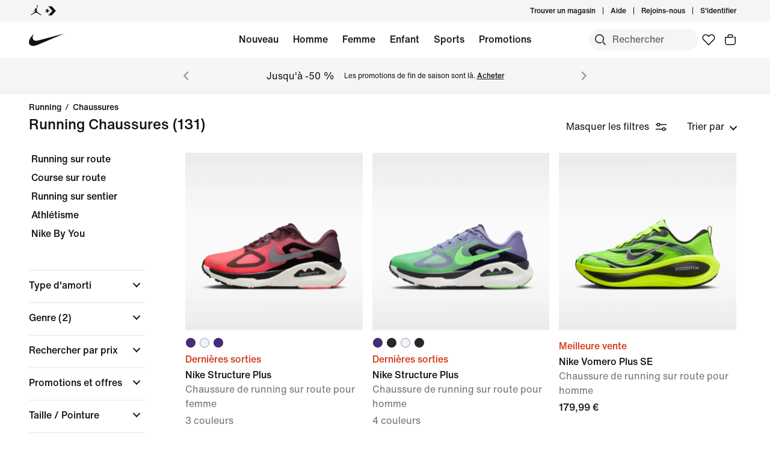

--- FILE ---
content_type: text/html;charset=utf-8
request_url: https://www.nike.com/fr/w/running-chaussures-37v7jz5e1x6znik1zy7ok
body_size: 76194
content:
<!DOCTYPE html><html lang="fr-FR"><head><style class="vjs-styles-defaults">
      .video-js {
        width: 300px;
        height: 150px;
      }

      .vjs-fluid:not(.vjs-audio-only-mode) {
        padding-top: 56.25%
      }
    </style><meta charset="utf-8"/><meta content="Running Chaussures" name="keywords"/><meta content="Trouve Running Chaussures sur Nike.com. Commande sur Nike.com." name="description"/><meta content="index, follow" name="robots"/><meta content="x-callback-url/facet-search?name=Running%20Chaussures&amp;conceptid=49db2f3e-c999-48c2-b5b4-9296635ae75e,0f64ecc7-d624-4e91-b171-b83a03dd8550,16633190-45e5-4830-a068-232ac7aea82c,7baf216c-acc6-4452-9e07-39c2ca77ba32" name="branch:deeplink:$deeplink_path"/><meta content="Running Chaussures. Nike FR" property="og:title"/><meta content="Trouve Running Chaussures sur Nike.com. Commande sur Nike.com." property="og:description"/><meta content="https://www.nike.com/android-icon-192x192.png" property="og:image"/><meta content="website" property="og:type"/><meta content="https://www.nike.com/fr/w/running-chaussures-37v7jz5e1x6znik1zy7ok" property="og:url"/><meta content="Nike.com" property="og:site_name"/><meta content="Running Chaussures. Nike FR" name="twitter:title"/><meta content="Trouve Running Chaussures sur Nike.com. Commande sur Nike.com." name="twitter:description"/><meta content="https://www.nike.com/android-icon-192x192.png" name="twitter:image"/><meta content="summary_large_image" name="twitter:card"/><meta content="@nike" name="twitter:site"/><meta content="@nike" name="twitter:creator"/><link href="https://www.nike.com/fr/w/running-chaussures-37v7jzy7ok" rel="canonical"/><title>Running Chaussures. Nike FR</title><meta content="fr-fr" http-equiv="content-language"/><link crossorigin="true" href="https://insights-collector.newrelic.com" rel="preconnect"/><link href="https://static.nike.com" rel="preconnect"/><link href="https://content.services.nike.com" rel="preconnect"/><link href="https://api.nike.com" rel="dns-prefetch"/><link href="https://s3.nikecdn.com" rel="dns-prefetch"/><link href="https://abt.nike.com" rel="dns-prefetch"/><link href="" rel="dns-prefetch"/><link href="" rel="dns-prefetch"/><meta name="viewport" content="width=device-width, initial-scale=1.0, maximum-scale=2.0"/><meta name="next-head-count" content="31"/><link href="//www.nike.com/assets/ncss/glyphs/2.6/css/glyphs.min.css" rel="stylesheet" type="text/css"/><link href="//www.nike.com/static/ncss/4.3/dotcom/desktop/css/ncss.fr-fr.min.css" rel="stylesheet" type="text/css"/><style data-emotion-css="0 1herv46 1maloet zhkvrs animation-my5jl animation-1h4bfd8 1k7zvfh 9g65ce 1ms8k3g n99xye 1f947z4 1b38zpn 69xvwy 5ciliq 1lkhomu lrxey8 8pujtg 3d22fv 5faxmh animation-1kt75ha e9iy55 1iktvq5 animation-1q62jn2 animation-hffysv xwapu9 1rkzg9 15fmz1 animation-16aoq79 animation-36bued 1la3v4n 1fxh5tw 1pl6es8 e01723 196r7ux 1mj7kho 17278tz 18xr4sw 19k7nfv 38fsoa wtrpap animation-5bz3sx ur29dh 17asbxg hkd8g8 mvhgkk">.css-1herv46{min-height:60px;}.css-1maloet{position:relative;z-index:0;}@media screen and (prefers-reduced-motion:reduce),(update:slow){.css-1maloet *{-webkit-animation-duration:0.001ms !important;animation-duration:0.001ms !important;-webkit-animation-iteration-count:1 !important;animation-iteration-count:1 !important;-webkit-transition-duration:0.001ms !important;transition-duration:0.001ms !important;}}@media (min-width:1440px){.css-1maloet{text-align:center;}}.css-1maloet > .loader-overlay{position:fixed;z-index:10;}.css-1maloet figure{margin:0;}.css-zhkvrs{max-width:1920px;position:relative;min-height:1px;display:none;font-size:16px;line-height:1.75;padding-left:8px;padding-right:8px;width:100%;display:inline-block;padding:0;text-align:center;}.css-zhkvrs .title_prefix{-webkit-transition:opacity 100ms;transition:opacity 100ms;}.css-zhkvrs .is--sticky .wall-header.show--count .title_prefix{opacity:0;}.css-zhkvrs .wall-header{padding:0px 48px 15px;background-color:var(--podium-cds-color-bg-primary);}.css-zhkvrs .wall-header__title{-webkit-transform:scale(1);-ms-transform:scale(1);transform:scale(1);-webkit-transform-origin:left center;-ms-transform-origin:left center;transform-origin:left center;-webkit-transition:-webkit-transform 200ms;-webkit-transition:transform 200ms;transition:transform 200ms;}.css-zhkvrs .wall-header-offset{height:15px;}.css-zhkvrs .wall-header-offset.flatten{height:0px;}.css-zhkvrs .wall-header.is--mobile{padding-top:0;padding-right:20px;padding-bottom:0px;}.css-zhkvrs .wall-header.is--mobile .wall-header__title{-webkit-transform-origin:left center;-ms-transform-origin:left center;transform-origin:left center;}.css-zhkvrs .wall-header.is--mobile .wall-header__title,.css-zhkvrs .wall-header.is--mobile .wall-header__nav{padding-top:8px;padding-bottom:8px;}.css-zhkvrs .wall-header.is--mobile .wall-header__preview-bar{width:calc(100% + 40px);margin:0 -20px;}.css-zhkvrs .header-position{-webkit-transition:-webkit-transform 150ms ease;-webkit-transition:transform 150ms ease;transition:transform 150ms ease;}.css-zhkvrs .header-position.is--sticky .wall-header__title{-webkit-transform:scale(0.75);-ms-transform:scale(0.75);transform:scale(0.75);}.css-zhkvrs .header-position + .wall-header-offset{height:15px;}.css-zhkvrs .elevated-filters{-webkit-transition:-webkit-transform 150ms ease;-webkit-transition:transform 150ms ease;transition:transform 150ms ease;}.css-zhkvrs .left-nav{background-color:var(--podium-cds-color-bg-primary);}.css-zhkvrs .left-nav-wrapper{width:240px;padding:0 0 1em 48px;}.css-zhkvrs .left-nav__clear-btn{width:240px;}@media (width < 960px){.css-zhkvrs .wall-header,.css-zhkvrs .wall-breadcrumbs{padding-left:20px;padding-right:24px;}.css-zhkvrs .wall-breadcrumbs{padding-bottom:5px;}.css-zhkvrs .product-grid{padding:0;}.css-zhkvrs .category-wrapper{min-height:48px;}.css-zhkvrs .subheading{-webkit-align-items:center;-webkit-box-align:center;-ms-flex-align:center;align-items:center;display:-webkit-box;display:-webkit-flex;display:-ms-flexbox;display:flex;-webkit-box-pack:justify;-webkit-justify-content:space-between;-ms-flex-pack:justify;justify-content:space-between;min-height:60px;border-top:solid 1px var(--podium-cds-color-border-tertiary);}.css-zhkvrs .subheading__result-count{color:var(--podium-cds-color-text-secondary);margin-left:20px;}.css-zhkvrs .subheading .filters-btn{margin-right:20px;height:25px;padding:6px 20px;}.css-zhkvrs .subheading .filters-btn .filter-Icon-dsc{margin-left:4px;}}@media (min-width:960px){.css-zhkvrs .results__body{display:-webkit-box;display:-webkit-flex;display:-ms-flexbox;display:flex;}.css-zhkvrs .ln-scroller{width:260px;position:-webkit-sticky;position:sticky;margin-left:-260px;-webkit-animation:animation-my5jl 300ms forwards;animation:animation-my5jl 300ms forwards;}.css-zhkvrs .ln-scroller.results--no-anim{-webkit-animation:none;animation:none;}.css-zhkvrs .wall-breadcrumbs{padding-left:48px;padding-right:48px;}.css-zhkvrs .product-grid{padding-left:40px;padding-right:48px;width:100%;}.css-zhkvrs.lhn--closed .ln-scroller.results--no-anim{visibility:hidden;}.css-zhkvrs.lhn--closed .ln-scroller:not(.results--no-anim){-webkit-animation:animation-1h4bfd8 300ms forwards;animation:animation-1h4bfd8 300ms forwards;}.css-zhkvrs.lhn--closed .ln-scroller .simplebar-track.simplebar-vertical{display:none;}}@-webkit-keyframes animation-my5jl{0%{margin-left:-260px;visibility:visible;}100%{margin-left:0px;}}@keyframes animation-my5jl{0%{margin-left:-260px;visibility:visible;}100%{margin-left:0px;}}@-webkit-keyframes animation-1h4bfd8{0%{margin-left:0px;}100%{margin-left:-260px;visibility:hidden;}}@keyframes animation-1h4bfd8{0%{margin-left:0px;}100%{margin-left:-260px;visibility:hidden;}}.css-1k7zvfh{text-align:left;line-height:1;}.css-1k7zvfh .wall-breadcrumbs__list{margin:0;padding:0;}.css-1k7zvfh .wall-breadcrumbs__item,.css-1k7zvfh .wall-breadcrumbs__separator{width:auto;font-size:14px;font-weight:500;line-height:1em;margin:0;display:inline-block;vertical-align:top;}.css-1k7zvfh .wall-breadcrumbs__separator{padding:0 6px;}.css-1k7zvfh li{display:inline-block;}.css-9g65ce{font-weight:400;line-height:1.5;font:var(--podium-cds-typography-body1-strong);background:transparent;color:var(--podium-cds-color-text-primary);cursor:pointer;display:block;margin:0;margin-left:4px;overflow-wrap:break-word;position:relative;text-align:left;white-space:nowrap;width:96%;}.css-9g65ce:focus:not(:focus-visible){outline:none;}.css-9g65ce.is--color{margin:0px -2px 0px 2px;width:100%;}.css-9g65ce:hover{color:var(--podium-cds-color-text-hover);}.css-9g65ce.is--button{background:transparent;border:0;padding:0;}.css-9g65ce.is--selected{color:var(--podium-cds-color-text-secondary);}.css-9g65ce:disabled,.css-9g65ce.no--result{color:var(--podium-cds-color-text-primary);pointer-events:none;cursor:default;}#gen-nav-footer{position:relative;z-index:3;}.css-n99xye{width:1px;height:1px;display:block;pointer-events:none;}.css-1f947z4{position:-webkit-sticky;position:sticky;left:0;z-index:9;}.css-1f947z4:not(.is--sticky){position:relative;-webkit-transform:translateY(0px);-ms-transform:translateY(0px);transform:translateY(0px);top:0px;}.css-1b38zpn{display:block;max-width:1920px;}.css-1b38zpn.show--count .wall-header__title{margin-top:-12px;}.css-1b38zpn.show--count .title_prefix{font-size:14px;position:absolute;top:-18px;}.css-1b38zpn .wall-header{background-color:blue;}.css-1b38zpn .wall-header__content{padding-top:8px;display:-webkit-box;display:-webkit-flex;display:-ms-flexbox;display:flex;-webkit-flex-wrap:wrap;-ms-flex-wrap:wrap;flex-wrap:wrap;-webkit-align-items:flex-end;-webkit-box-align:flex-end;-ms-flex-align:flex-end;align-items:flex-end;}.css-1b38zpn .wall-header__title{-webkit-flex:1 1 0%;-ms-flex:1 1 0%;flex:1 1 0%;font:var(--podium-cds-typography-body1-strong);font-size:24px;line-height:1.3;padding-bottom:2px;}.css-1b38zpn .wall-header__title .store-name{-webkit-text-decoration-line:underline;text-decoration-line:underline;text-underline-offset:2px;}.css-1b38zpn .wall-header__item_count{padding-left:.25em;}.css-1b38zpn .wall-header__preview-bar{width:100%;color:#fff8a3;font-size:1.25em;font-weight:bold;line-height:3em;background:#51acc7;text-shadow: 0px 0px 3px #003344, 0px 0px 3px #003344, 0px 3px 3px #003344;}.css-1b38zpn .wall-header__nav{display:-webkit-inline-box;display:-webkit-inline-flex;display:-ms-inline-flexbox;display:inline-flex;-webkit-align-items:baseline;-webkit-box-align:baseline;-ms-flex-align:baseline;align-items:baseline;}.css-1b38zpn.is--mobile{-webkit-align-items:center;-webkit-box-align:center;-ms-flex-align:center;align-items:center;display:-webkit-box;display:-webkit-flex;display:-ms-flexbox;display:flex;min-height:52px;}.css-1b38zpn.is--mobile .wall-header__content{-webkit-align-items:center;-webkit-box-align:center;-ms-flex-align:center;align-items:center;padding:0;width:100%;}.css-1b38zpn.is--mobile .wall-header__title{font-size:20px;padding-bottom:0;}.css-1b38zpn.is--mobile .wall-header__nav{padding-left:2em;}.css-1b38zpn.is--mobile .wall-header__nav .icon-filter-ds{margin-left:6px;}.css-1b38zpn.is--mobile .wall-header__preview-bar{font-size:1em;}.css-1b38zpn.is--mobile .wall-header__item_count{color:var(--podium-cds-color-text-secondary);}.css-1b38zpn.is--mobile.show--count .wall-header__title{margin-top:0;}.css-1b38zpn.is--mobile.is--themed{padding-top:24px;}.css-69xvwy{font-weight:400;font-weight:500;font-size:20px;line-height:1.2;text-align:left;}.css-5ciliq{position:absolute;top:0;left:-100%;opacity:0;}.css-1lkhomu .categories__item{font-size:16px;}.css-1lkhomu .categories__item.is--selected{color:var(--podium-cds-color-text-primary);cursor:default;}.css-1lkhomu.is--desktop{padding:0 0 40px;}.css-1lkhomu.is--desktop .categories__item{color:var(--podium-cds-color-text-primary);font-weight:500;white-space:normal;word-wrap:break-word;line-height:1.35em;padding-bottom:10px;padding-right:1.1em;}.css-1lkhomu.is--desktop .categories__item:first-of-type{margin-top:0;}.css-1lkhomu.is--desktop .categories__item.is--selected{-webkit-text-decoration:underline;text-decoration:underline;}.css-1lkhomu.is--mobile{padding-top:8px;text-align:center;white-space:nowrap;background:var(--podium-cds-color-bg-primary);overflow-x:auto;}.css-1lkhomu.is--mobile .categories__item{width:auto;padding:0 16px 14px 16px;display:inline-block;position:relative;font-weight:500;margin:0;}.css-1lkhomu.is--mobile .categories__item:hover{color:var(--podium-cds-color-text-hover);}.css-1lkhomu.is--mobile .categories__item.is--selected:after{position:absolute;content:'';height:2px;bottom:0;left:0;width:100%;background:var(----podium-cds-button-color-bg-primary);padding:0 10px;background-clip:content-box;}.css-1lkhomu.is--mobile .categories__content::before,.css-1lkhomu.is--mobile .categories__content::after{content:'';width:4px;height:1em;display:inline-block;}.css-1lkhomu.is--mobile .simplebar-content{padding:0;text-align:left;}.css-1lkhomu.is--mobile .simplebar-content::before,.css-1lkhomu.is--mobile .simplebar-content::after{content:none;}.css-1lkhomu.is--mobile .simplebar-track.simplebar-horizontal .simplebar-scrollbar:before{visibility:hidden!important;}.css-lrxey8{font-size:16px;}.css-lrxey8 .sort__section-title legend h3{padding-top:0.5em;padding-bottom:1em;font-weight:400;font-weight:500;font-size:16px;line-height:1.5;}.css-lrxey8 .sort__section-title> div.sort__content{padding-top:0;}.css-lrxey8 .sort__content .radio__label{padding-inline-start:6px;}.css-lrxey8 .sort__content .radio-circle{opacity:0;}.css-lrxey8 .sort__content>div{margin-left:0;margin-bottom:8px;}.css-lrxey8.is-mobile{padding-bottom:10px;}.css-8pujtg .filter-group{width:100%;text-align:left;padding:0;border-bottom:solid 1px var(--podium-cds-color-border-tertiary);display:block;line-height:28px;}.css-8pujtg .filter-group:first-of-type{border-top:solid 1px var(--podium-cds-color-border-tertiary);}.css-8pujtg .filter-group:last-of-type{border-bottom:none;}.css-8pujtg .filter-group__label,.css-8pujtg .filter-group__btn{display:block;}.css-8pujtg .filter-group__label{padding:12px 0 0 0;width:98%;}.css-8pujtg .filter-group .trigger-content{padding:12px 0;width:98%;cursor:pointer;-webkit-user-select:none;-moz-user-select:none;-ms-user-select:none;user-select:none;position:relative;}.css-8pujtg .filter-group .trigger-content:focus:not(:focus-visible){outline:none;}.css-8pujtg .filter-group .trigger-content .icon-chevron{position:absolute;top:24px;right:2px;-webkit-transform:translateY(-50%);-ms-transform:translateY(-50%);transform:translateY(-50%);}.css-8pujtg .filter-group .trigger-content__label{font:var(--podium-cds-typography-body1-strong);display:inline-block;width:93%;}.css-8pujtg .filter-group .trigger-content .filter-group__count{display:inline;}.css-8pujtg .filter-group .trigger-content .is--hidden{display:none;}.css-8pujtg .filter-group__content{padding:0 0 20px;}.css-8pujtg .filter-group__content.for--colors .filter-group__items-group,.css-8pujtg .filter-group__content.for--sizes .filter-group__items-group{display:-webkit-box;display:-webkit-flex;display:-ms-flexbox;display:flex;-webkit-flex-wrap:wrap;-ms-flex-wrap:wrap;flex-wrap:wrap;}.css-8pujtg .filter-group__content.for--colors{padding:8px 0 10px;}.css-8pujtg .filter-group__content.for--sizes{margin:0 -6px 0 0;padding:7px 0 14px;}.css-8pujtg .filter-group__content.for--sizes-nested{margin-right:0px;padding-top:2px;}.css-8pujtg .filter-group__outer{margin-left:-4px;margin-top:5px;}.css-8pujtg .filter-group__closed .filter-group__content{visibility:hidden;}.css-8pujtg .filter-group .show-more .filter-group__content{visibility:hidden;}.css-8pujtg .filter-group .show-more.is--open .filter-group__content{visibility:visible;}.css-8pujtg .filter-group .show-more .filter-item:first-child{margin-top:0;}.css-8pujtg .filter-item:not(.is--color):not(.is--size){margin:4px 2px;}.css-8pujtg .filter-item:not(.is--color):not(.is--size) .pseudo-checkbox{margin-top:2px;-webkit-flex-shrink:0;-ms-flex-negative:0;flex-shrink:0;}.css-8pujtg:not(.is--mobile) .filter-item > .icon-checkmark{margin-right:8px;top:8px;display:none;vertical-align:top;}.css-8pujtg:not(.is--mobile) .filter-item > .icon-checkmark.is--toggled{display:inline-block;}.css-8pujtg:not(.is--mobile) .filter-item.is--selected{color:var(--podium-cds-icon-button-color-bg-primary);margin-top:2px;margin-bottom:2px;}.css-8pujtg:not(.is--mobile) .filter-item.is--selected.is--size,.css-8pujtg:not(.is--mobile) .filter-item.is--selected.is--color{margin-top:0;margin-bottom:0;}.css-3d22fv{-webkit-transition:visibility ms;transition:visibility ms;}.css-5faxmh{font-weight:400;line-height:1.5;font:var(--podium-cds-typography-body1-strong);background:transparent;color:var(--podium-cds-color-text-primary);cursor:pointer;display:block;margin:0;margin-left:4px;overflow-wrap:break-word;position:relative;text-align:left;white-space:nowrap;width:96%;}.css-5faxmh:focus:not(:focus-visible){outline:none;}.css-5faxmh.is--color{margin:0px -2px 0px 2px;width:100%;}.css-5faxmh:hover{color:var(--podium-cds-color-text-hover);}.css-5faxmh.is--button{background:transparent;border:0;padding:0;}.css-5faxmh.is--selected{color:var(--podium-cds-color-text-secondary);}.css-5faxmh:disabled,.css-5faxmh.no--result{color:var(--podium-cds-color-text-primary);pointer-events:none;cursor:default;}.css-5faxmh .icon-checkmark{display:inline-block;}.css-5faxmh .filter-item__item-label{display:inline-block;font:var(--podium-cds-typography-body1);word-break:break-word;white-space:normal;}.css-5faxmh .filter-item__color-patch{width:28px;height:28px;text-align:center;border-radius:14px;display:block;}.css-5faxmh .filter-item__color-patch.is--white{border:solid 1px var(--podium-cds-color-border-tertiary);}.css-5faxmh .filter-item__color-patch.is--black{display:inline-block;background-color:#000;}.css-5faxmh .filter-item__color-patch.is--blue{display:inline-block;background-color:#1790C8;}.css-5faxmh .filter-item__color-patch.is--brown{display:inline-block;background-color:#825D41;}.css-5faxmh .filter-item__color-patch.is--green{display:inline-block;background-color:#7BBA3C;}.css-5faxmh .filter-item__color-patch.is--grey{display:inline-block;background-color:#808080;}.css-5faxmh .filter-item__color-patch.is--multi-color{background: radial-gradient(var(--podium-cds-color-white) 20%,transparent 20%), radial-gradient(var(--podium-cds-color-white) 20%,transparent 20%), var(--podium-cds-color-black);background-position:0 0,8px 8px;background-size:15px 15px;display:inline-block;}.css-5faxmh .filter-item__color-patch.is--orange{display:inline-block;background-color:#F36B26;}.css-5faxmh .filter-item__color-patch.is--pink{display:inline-block;background-color:#F0728F;}.css-5faxmh .filter-item__color-patch.is--purple{display:inline-block;background-color:#8D429F;}.css-5faxmh .filter-item__color-patch.is--red{display:inline-block;background-color:#E7352B;}.css-5faxmh .filter-item__color-patch.is--white{display:inline-block;background-color:var(--podium-cds-color-white);}.css-5faxmh .filter-item__color-patch.is--yellow{display:inline-block;background-color:#FED533;}.css-5faxmh.is--selected .filter-item__color-patch{position:relative;}.css-5faxmh.is--selected .filter-item__color-patch .icon-checkmark{display:inline-block;color:var(--podium-cds-color-text-primary);position:absolute;top:50%;left:50%;right:unset;-webkit-transform:translate3d(-50%,-50%,0);-ms-transform:translate3d(-50%,-50%,0);transform:translate3d(-50%,-50%,0);}.css-5faxmh.is--selected .filter-item__color-patch.is--black .icon-checkmark{color:var(--podium-cds-color-text-primary-inverse);}.css-5faxmh.is--selected .filter-item__color-patch.is--white .icon-checkmark{color:var(--podium-cds-color-text-secondary);}.css-5faxmh.is--selected .filter-item__color-patch.is--multi-color .icon-checkmark{color:var(--podium-cds-color-text-primary-inverse);border-radius:100%;background:black;}.css-5faxmh.is--size{height:36px;text-align:center;border:solid 1px var(--podium-cds-color-border-tertiary);border-radius:5px;margin-right:6px;margin-bottom:6px;-webkit-flex:1 0 56px;-ms-flex:1 0 56px;flex:1 0 56px;display:-webkit-box;display:-webkit-flex;display:-ms-flexbox;display:flex;-webkit-box-pack:center;-webkit-justify-content:center;-ms-flex-pack:center;justify-content:center;-webkit-align-items:center;-webkit-box-align:center;-ms-flex-align:center;align-items:center;}@media screen and (-ms-high-contrast:active),(-ms-high-contrast:none){.css-5faxmh.is--size{-ms-flex:1 0 188px;}}.css-5faxmh.is--size .filter-item__item-label{padding:0 0.5em;white-space:nowrap;display:block;}.css-5faxmh.is--size:hover,.css-5faxmh.is--size.is--selected{color:var(--podium-cds-color-text-primary);box-shadow:inset 0px 0px 0 1px var(--podium-cds-color-border-active);}.css-5faxmh.is--default{display:-webkit-box;display:-webkit-flex;display:-ms-flexbox;display:flex;}.css-5faxmh.is--color{width:32%;height:100%;min-height:68px;text-align:center;display:-webkit-box;display:-webkit-flex;display:-ms-flexbox;display:flex;-webkit-flex-direction:column;-ms-flex-direction:column;flex-direction:column;-webkit-align-items:center;-webkit-box-align:center;-ms-flex-align:center;align-items:center;}.css-5faxmh.is--color .filter-item__item-label{padding-top:2px;font-size:12px;}.css-5faxmh.is--color .filter-item__color-patch.color--tapped{-webkit-animation:animation-1kt75ha 300ms;animation:animation-1kt75ha 300ms;}.css-5faxmh.is--color:focus{-webkit-tap-highlight-color:transparent;}@-webkit-keyframes animation-1kt75ha{0%{-webkit-transform:scale(1);-ms-transform:scale(1);transform:scale(1);}85%{-webkit-transform:scale(0.80);-ms-transform:scale(0.80);transform:scale(0.80);}100%{-webkit-transform:scale(1);-ms-transform:scale(1);transform:scale(1);}}@keyframes animation-1kt75ha{0%{-webkit-transform:scale(1);-ms-transform:scale(1);transform:scale(1);}85%{-webkit-transform:scale(0.80);-ms-transform:scale(0.80);transform:scale(0.80);}100%{-webkit-transform:scale(1);-ms-transform:scale(1);transform:scale(1);}}.css-e9iy55{width:20px;height:20px;vertical-align:top;border:solid 1px var(--podium-cds-color-text-secondary);border-radius:4px;margin-right:6px;display:inline-block;position:relative;}.css-e9iy55 .icon-checkmark{color:var(--podium-cds-color-text-primary-inverse);position:absolute;top:3px;left:2px;}.css-e9iy55.is--checked{border-color:var(--podium-cds-color-text-primary);background:var(--podium-cds-color-text-primary);}.css-1iktvq5{width:13px;height:13px;position:relative;}.css-1iktvq5::after,.css-1iktvq5::before{content:'';height:2px;background-color:currentColor;display:block;position:absolute;-webkit-transform-origin:left center;-ms-transform-origin:left center;transform-origin:left center;}.css-1iktvq5::before{width:6px;border-top-left-radius:1px;border-bottom-left-radius:1px;top:5px;left:1px;-webkit-transform:rotate(49deg) scale(0,1);-ms-transform:rotate(49deg) scale(0,1);transform:rotate(49deg) scale(0,1);-webkit-animation-fill-mode:forwards;animation-fill-mode:forwards;}.css-1iktvq5::after{width:13px;border-top-right-radius:1px;border-bottom-right-radius:1px;top:10px;left:4px;-webkit-transform:rotate(-49deg) scale(0,1);-ms-transform:rotate(-49deg) scale(0,1);transform:rotate(-49deg) scale(0,1);-webkit-animation-fill-mode:forwards;animation-fill-mode:forwards;}.css-1iktvq5.is--toggled::before{-webkit-animation:animation-hffysv 100ms;animation:animation-hffysv 100ms;-webkit-animation-fill-mode:forwards;animation-fill-mode:forwards;}.css-1iktvq5.is--toggled::after{-webkit-animation:animation-1q62jn2 100ms;animation:animation-1q62jn2 100ms;-webkit-animation-delay:50ms;animation-delay:50ms;-webkit-animation-fill-mode:forwards;animation-fill-mode:forwards;}@-webkit-keyframes animation-1q62jn2{0%{-webkit-transform:rotate(-49deg) scale(0,1);-ms-transform:rotate(-49deg) scale(0,1);transform:rotate(-49deg) scale(0,1);}100%{-webkit-transform:rotate(-49deg) scale(1,1);-ms-transform:rotate(-49deg) scale(1,1);transform:rotate(-49deg) scale(1,1);}}@keyframes animation-1q62jn2{0%{-webkit-transform:rotate(-49deg) scale(0,1);-ms-transform:rotate(-49deg) scale(0,1);transform:rotate(-49deg) scale(0,1);}100%{-webkit-transform:rotate(-49deg) scale(1,1);-ms-transform:rotate(-49deg) scale(1,1);transform:rotate(-49deg) scale(1,1);}}@-webkit-keyframes animation-hffysv{0%{-webkit-transform:rotate(49deg) scale(0,1);-ms-transform:rotate(49deg) scale(0,1);transform:rotate(49deg) scale(0,1);}100%{-webkit-transform:rotate(49deg) scale(1,1);-ms-transform:rotate(49deg) scale(1,1);transform:rotate(49deg) scale(1,1);}}@keyframes animation-hffysv{0%{-webkit-transform:rotate(49deg) scale(0,1);-ms-transform:rotate(49deg) scale(0,1);transform:rotate(49deg) scale(0,1);}100%{-webkit-transform:rotate(49deg) scale(1,1);-ms-transform:rotate(49deg) scale(1,1);transform:rotate(49deg) scale(1,1);}}.css-xwapu9{max-width:1920px;padding:0 48px;position:relative;}@media (width < 960px){.css-xwapu9{padding-left:0;padding-right:0;}}.css-xwapu9 .loader-overlay{z-index:1;}.css-1rkzg9{text-align:left;padding-bottom:36px;}@media only screen and (min-width:960px){.css-1rkzg9{padding-bottom:0;}}.css-1rkzg9 > .content-card{padding-bottom:16px;}@media (width < 960px){.css-1rkzg9{padding-left:0;padding-right:0;}.css-1rkzg9 .sort-filter{position:-webkit-sticky;position:sticky;bottom:24px;z-index:8;width:100%;}}@media (width < 960px){.css-1rkzg9 > .product-grid__card:nth-of-type(2n-1),.css-1rkzg9 > .product-grid__card:nth-of-type(-2n+3){padding-left:0px;padding-right:3px;}.css-1rkzg9 > .product-grid__card:nth-of-type(2n),.css-1rkzg9 > .product-grid__card:nth-of-type(-2n+4){padding-left:3px;padding-right:0px;}.css-1rkzg9 > .product-grid__card.elevated-card{width:100%;padding:0;}.css-1rkzg9 > .product-grid__card.elevated-card .product-card__body{max-width:none;}.css-1rkzg9 > .elevated-card.odd-position ~ div.product-grid__card:not(.elevated-card):nth-of-type(2n-1),.css-1rkzg9 > .multi-width ~ div.product-grid__card:nth-of-type(2n-1){padding-left:3px;padding-right:0px;}.css-1rkzg9 > .elevated-card.odd-position ~ div.product-grid__card:not(.elevated-card):nth-of-type(2n),.css-1rkzg9 > .multi-width ~ div.product-grid__card:nth-of-type(2n){padding-left:0px;padding-right:3px;}.css-1rkzg9 > .product-grid__card.elevated-card.even-position + div.product-grid__card:not(.elevated-card),.css-1rkzg9 > .elevated-card.even-position + div.product-grid__card:not(.elevated-card) + div.product-grid__card:not(.elevated-card) + div.product-grid__card:not(.elevated-card){padding-left:0px;padding-right:3px;}.css-1rkzg9 > .elevated-card.even-position + div.product-grid__card:not(.elevated-card) + div.product-grid__card:not(.elevated-card),.css-1rkzg9 > .elevated-card.even-position + div.product-grid__card:not(.elevated-card) + div.product-grid__card:not(.elevated-card) + div.product-grid__card:not(.elevated-card) + div.product-grid__card:not(.elevated-card){padding-right:0px;padding-left:3px;}}.css-15fmz1{position:relative;min-height:1px;display:none;font-size:16px;line-height:1.75;padding-left:8px;padding-right:8px;width:50%;display:inline-block;vertical-align:top;}.css-15fmz1 .product-card__body{position:relative;margin-bottom:18px;max-width:592px;}.css-15fmz1 .product-card__link-overlay{font-size:0;display:block;position:absolute;top:0;left:0;bottom:0;right:0;z-index:1;}.css-15fmz1 .product-card__img-link-overlay{display:block;z-index:1;position:relative;}.css-15fmz1 .product-card__customize-overlay [class$="__badge"] svg{width:55%;-webkit-transform:translate(-45%,-56%);-ms-transform:translate(-45%,-56%);transform:translate(-45%,-56%);}.css-15fmz1 .product-card__customize-overlay [class$="__content"]{height:40px;font-weight:500;line-height:40px;padding:0 14px 0 40px;border-radius:40px;margin:16px;background:var(--podium-cds-color-bg-on-image-primary);position:absolute;top:0;left:0;z-index:-1;}.css-15fmz1 .product-card__hero-image{width:100%;background:var(--podium-cds-color-bg-loading);}.css-15fmz1 .product-card__info{position:relative;padding:12px 0 2px 0;min-height:185px;font-size:16px;}@media (min-width:960px){.css-15fmz1 .product-card__info.has--percent-off{min-height:220px;}}.css-15fmz1 .product-card__info.for--product.disable-animations .product-card__animation_wrapper{-webkit-animation:none;animation:none;}.css-15fmz1 .product-card__info.for--product .product-card__animation_wrapper{-webkit-animation:animation-16aoq79 0.25s;animation:animation-16aoq79 0.25s;-webkit-animation-fill-mode:both;animation-fill-mode:both;}.css-15fmz1 .product-card__info.has--message .product-card__animation_wrapper{-webkit-animation:animation-36bued 0.25s;animation:animation-36bued 0.25s;-webkit-animation-fill-mode:both;animation-fill-mode:both;}.css-15fmz1 .product-card__info.has--new-colorways{padding:12px 0 2px 0;}@media (width < 960px){.css-15fmz1 .product-card__info.has--new-colorways{padding:12px 12px 0 12px;}}@media (width < 960px){.css-15fmz1 .product-card__info.has--image-colorways{padding:2px 12px 0 12px;}}@media (width < 960px){.css-15fmz1 .product-card__info{font-size:14px;padding:12px 12px 0 12px;line-height:20px;min-height:0;}.css-15fmz1 .product-card__info *{line-height:20px !important;}}.css-15fmz1 .product-card__info .product_msg_info{display:inline-block;}.css-15fmz1 .product-card__info .product_msg_info.is--hidden{display:none;}@media (width < 960px){.css-15fmz1 .product-card__info .product_msg_info{width:100%;display:inline-block;padding-left:0;padding-right:0;}}.css-15fmz1 .product-card__title{color:var(--podium-cds-color-text-primary);font:var(--podium-cds-typography-body1-strong);}@media (width < 960px){.css-15fmz1 .product-card__title{padding-top:2px;font-size:14px;}}.css-15fmz1 .product-card__subtitle{color:var(--podium-cds-color-text-secondary);font-size:16px;}@media (width < 960px){.css-15fmz1 .product-card__subtitle{font-size:14px;}}.css-15fmz1 .product-card__colorway-btn{background:none;padding:0;}.css-15fmz1 .product-card__messaging{color:var(--podium-cds-color-text-primary);font:var(--podium-cds-typography-body1-strong);margin-bottom:0;margin-top:-3px;opacity:1;display:inline-block;}@media (width < 960px){.css-15fmz1 .product-card__messaging{font-size:14px;}}.css-15fmz1 .product-card__messaging.accent--color{color:var(--podium-cds-color-text-badge);}.css-15fmz1 .product-card__count-wrapper{padding-bottom:10px;}.css-15fmz1 .product-card__count-wrapper .product-card__count-item{width:100%;display:inline-block;padding-left:0;padding-right:0;}@media (width < 960px){.css-15fmz1 .product-card__count-wrapper{padding-bottom:0px;}}.css-15fmz1 .product-card__count-wrapper.show--all{line-height:1.5em;}.css-15fmz1 .product-card__count-wrapper.show--all.is--hovering{display:inline-block;height:50px;}.css-15fmz1 .product-card__product-count{font:var(--podium-cds-typography-body1);font-size:16px;color:var(--podium-cds-color-text-secondary);}@media (width < 960px){.css-15fmz1 .product-card__product-count{font-size:14px;padding-top:1px;padding-bottom:0;}}.css-15fmz1 .product-card__colorways{display:-webkit-box;display:-webkit-flex;display:-ms-flexbox;display:flex;padding-top:0;font-size:0;position:relative;z-index:2;color:var(--podium-cds-color-text-secondary);}@media (min-width:960px){.css-15fmz1 .product-card__colorways{padding-bottom:12px;}}@media (width < 960px){.css-15fmz1 .product-card__colorways{margin-left:-12px;margin-right:-12px;}}.css-15fmz1 .product-card__colorways-nby-icon{margin-left:3px;margin-top:7px;width:23px;}.css-15fmz1 .product-card__colorways-new{display:-webkit-box;display:-webkit-flex;display:-ms-flexbox;display:flex;padding-top:0;font-size:0;position:relative;z-index:2;color:var(--podium-cds-color-text-secondary);}@media (min-width:960px){.css-15fmz1 .product-card__colorways-new{padding-bottom:12px;}}.css-15fmz1 .product-card__colorways-new.colorways-padding{padding-bottom:4px;}.css-15fmz1 .product-card__colorways-new-circle{display:-webkit-box;display:-webkit-flex;display:-ms-flexbox;display:flex;}.css-15fmz1 .product-card__colorways-new-more-circle{font-size:16px;color:var(--podium-cds-color-grey-400);line-height:24px;padding-left:4px;vertical-align:middle;}@media (width < 960px){.css-15fmz1 .product-card__colorways-new-more-circle{font-size:14px;color:var(--podium-cds-color-text-secondary);}}.css-15fmz1 .product-card__colorways-image{display:-webkit-box;display:-webkit-flex;display:-ms-flexbox;display:flex;padding-top:0;font-size:0;position:relative;z-index:2;color:var(--podium-cds-color-text-secondary);}@media (min-width:960px){.css-15fmz1 .product-card__colorways-image{padding-bottom:12px;}}@media (width < 960px){.css-15fmz1 .product-card__colorways-image{margin-left:-12px;margin-right:-12px;}}.css-15fmz1 .product-card__colorways-image-thumbs{display:-webkit-box;display:-webkit-flex;display:-ms-flexbox;display:flex;}.css-15fmz1 .product-card__colorways-image-thumbs .colorway{width:36px;}@media (max-width:384px){.css-15fmz1 .product-card__colorways-image-thumbs .colorway{width:34px;}}.css-15fmz1 .product-card__colorways-image-more{font-size:16px;color:var(--podium-cds-color-grey-400);line-height:36px;padding-left:4px;vertical-align:middle;}@media (width < 960px){.css-15fmz1 .product-card__colorways-image-more{font-size:14px;color:var(--podium-cds-color-text-secondary);padding-top:8px;}}.css-15fmz1 .product-card__imageway-wrapper{position:relative;display:inline-block;}@media (min-width:960px){.css-15fmz1 .product-card__imageway-wrapper{padding-right:4px;}}.css-15fmz1 .product-card__imageway-wrapper--has-more .colorway{position:relative;}.css-15fmz1 .product-card__imageway-more-overlay{position:absolute;top:0;left:0;width:36px;height:36px;display:-webkit-box;display:-webkit-flex;display:-ms-flexbox;display:flex;-webkit-align-items:center;-webkit-box-align:center;-ms-flex-align:center;align-items:center;-webkit-box-pack:end;-webkit-justify-content:flex-end;-ms-flex-pack:end;justify-content:flex-end;background:linear-gradient(to right,rgba(255,255,255,0) 0%,rgba(255,255,255,1) 50%,rgba(255,255,255,1) 100%);pointer-events:none;z-index:1;}@media (max-width:384px){.css-15fmz1 .product-card__imageway-more-overlay{-webkit-box-pack:center;-webkit-justify-content:center;-ms-flex-pack:center;justify-content:center;}}.css-15fmz1 .product-card__imageway-more-count{font:var(--podium-cds-typography-body3);color:var(--podium-cds-color-text-secondary);padding-right:0;}.css-15fmz1 .product-card__price-wrapper{vertical-align:top;text-align:left;width:100%;}.css-15fmz1 .product-card__price-wrapper .is--striked-out{color:var(--podium-cds-color-text-secondary);}@media (width < 960px){.css-15fmz1 .product-card__price-wrapper .is--striked-out{padding-right:5px;}}.css-15fmz1 .product-card__price-wrapper .product-price.is--current-price{font-weight:500;}.css-15fmz1 .product-card__price-wrapper .product-price__wrapper__MAP{display:block;}.css-15fmz1 .product-card__price-wrapper .product-price__wrapper__MAP .is--current-price{padding-right:5px;}.css-15fmz1 .product-card__price-wrapper .product-price__wrapper{display:-webkit-box;display:-webkit-flex;display:-ms-flexbox;display:flex;}.css-15fmz1 .product-card__price-wrapper .product-price__wrapper .is--current-price{padding-right:5px;}@media (width < 960px){.css-15fmz1 .product-card__price-wrapper{padding-top:4px;}}.css-15fmz1 .product-card__price{font-size:16px;padding-right:16px;}@media (width < 960px){.css-15fmz1 .product-card__price{font-size:14px;padding-right:calc(14px - 5px);}}.css-15fmz1 .product-card__titles{line-height:1.5em;}.css-15fmz1.is--loading .product-card__hero-image{background-color:var(--podium-cds-color-bg-loading);}.css-15fmz1.is--loading .product-card__hero-image img{opacity:0;}.css-15fmz1 .promo__message{padding-top:6px;padding-bottom:16px;}@media only screen and (min-width:960px){.css-15fmz1{width:33.33333333333333%;display:inline-block;}}@-webkit-keyframes animation-16aoq79{0%{-webkit-transform:translateY(0em);-ms-transform:translateY(0em);transform:translateY(0em);}100%{-webkit-transform:translateY(-1.5em);-ms-transform:translateY(-1.5em);transform:translateY(-1.5em);}}@keyframes animation-16aoq79{0%{-webkit-transform:translateY(0em);-ms-transform:translateY(0em);transform:translateY(0em);}100%{-webkit-transform:translateY(-1.5em);-ms-transform:translateY(-1.5em);transform:translateY(-1.5em);}}@-webkit-keyframes animation-36bued{0%{-webkit-transform:translateY(-1.5em);-ms-transform:translateY(-1.5em);transform:translateY(-1.5em);}100%{-webkit-transform:translateY(0em);-ms-transform:translateY(0em);transform:translateY(0em);}}@keyframes animation-36bued{0%{-webkit-transform:translateY(-1.5em);-ms-transform:translateY(-1.5em);transform:translateY(-1.5em);}100%{-webkit-transform:translateY(0em);-ms-transform:translateY(0em);transform:translateY(0em);}}.css-1la3v4n img{width:100%;height:auto;display:block;opacity:1;-webkit-transition:opacity 0.28s;transition:opacity 0.28s;}.css-1fxh5tw{width:'100%', height:'auto', maxWidth:'100%',;}.css-1pl6es8{display:-webkit-inline-box;display:-webkit-inline-flex;display:-ms-inline-flexbox;display:inline-flex;-webkit-flex-wrap:wrap;-ms-flex-wrap:wrap;flex-wrap:wrap;}.css-e01723{font:var(--podium-cds-typography-body1-strong);}@media (width < 960px){.css-e01723[data-country="id"],.css-e01723[data-country="ro"]{-webkit-flex-direction:column;-ms-flex-direction:column;flex-direction:column;-webkit-align-items:flex-start;-webkit-box-align:flex-start;-ms-flex-align:flex-start;align-items:flex-start;}}.css-e01723 .is--striked-out{font:var(--podium-cds-typography-body1);color:var(--podium-cds-color-grey-400);-webkit-text-decoration:line-through;text-decoration:line-through;}.css-e01723 .is--striked-out.in__styling{-webkit-text-decoration:none;text-decoration:none;}.css-196r7ux{color:var(--podium-cds-color-text-primary);}.css-1mj7kho{margin-bottom:-4px;color:var(--podium-cds-color-text-primary);}.css-17278tz{background:rgba(from var(--podium-cds-color-bg-primary) r g b / 0.7);position:absolute;top:0;left:0;right:0;bottom:0;-webkit-transition:opacity 0.2s;transition:opacity 0.2s;opacity:0;-webkit-user-select:none;-moz-user-select:none;-ms-user-select:none;user-select:none;pointer-events:none;}.css-17278tz.is--visible{opacity:1;-webkit-user-select:auto;-moz-user-select:auto;-ms-user-select:auto;user-select:auto;pointer-events:auto;}.css-18xr4sw .show-more{display:-webkit-box;display:-webkit-flex;display:-ms-flexbox;display:flex;-webkit-flex-direction:column;-ms-flex-direction:column;flex-direction:column;-webkit-flex-flow:column-reverse;-ms-flex-flow:column-reverse;flex-flow:column-reverse;width:100%;}.css-18xr4sw .show-more .show-more__btn{font:var(--podium-cds-typography-body1);background:none;color:var(--podium-cds-color-text-primary);cursor:pointer;margin-top:5px;text-align:left;}.css-18xr4sw .show-more .show-more__btn:focus:not(:focus-visible){outline:none;}.css-18xr4sw .show-more .show-more__btn.is-open{display:none;}.css-18xr4sw .show-more .filter-item:first-of-type{margin-top:0;}.css-18xr4sw .less-btn{font:var(--podium-cds-typography-body1);background:none;color:var(--podium-cds-color-text-primary);cursor:pointer;margin-top:5px;text-align:left;}.css-19k7nfv{height:4em;margin-top:10px;margin-bottom:3em;position:relative;}.css-38fsoa{background:rgba(var(--podium-cds-color-bg-on-image-primary),0.5);position:absolute;top:0;left:0;right:0;bottom:0;-webkit-transition:opacity 0.2s;transition:opacity 0.2s;opacity:0;-webkit-user-select:none;-moz-user-select:none;-ms-user-select:none;user-select:none;pointer-events:none;}.css-38fsoa.is--visible{opacity:1;-webkit-user-select:auto;-moz-user-select:auto;-ms-user-select:auto;user-select:auto;pointer-events:auto;}.css-wtrpap{width:1em;height:1em;font-size:2rem;box-sizing:content-box;background:transparent;border-radius:100%;position:absolute;top:50%;left:50%;-webkit-transform:translate(-50%,-50%);-ms-transform:translate(-50%,-50%);transform:translate(-50%,-50%);}.css-wtrpap::before,.css-wtrpap::after{position:absolute;top:1px;right:0.5em;bottom:0.5em;left:0;content:'';width:100%;height:100%;border-radius:100%;box-sizing:border-box;display:block;-webkit-animation:animation-5bz3sx 0.5s linear infinite;animation:animation-5bz3sx 0.5s linear infinite;}.css-wtrpap::before{opacity:0.25;border:solid 0.05em #000;border-top-color:transparent;}.css-wtrpap::after{border:solid 0.05em transparent;border-top-color:#000;}@-webkit-keyframes animation-5bz3sx{from{-webkit-transform:rotate(0deg);-ms-transform:rotate(0deg);transform:rotate(0deg);}to{-webkit-transform:rotate(360deg);-ms-transform:rotate(360deg);transform:rotate(360deg);}}@keyframes animation-5bz3sx{from{-webkit-transform:rotate(0deg);-ms-transform:rotate(0deg);transform:rotate(0deg);}to{-webkit-transform:rotate(360deg);-ms-transform:rotate(360deg);transform:rotate(360deg);}}.css-ur29dh{padding-right:5px;}.css-17asbxg{display:-webkit-box;display:-webkit-flex;display:-ms-flexbox;display:flex;-webkit-align-items:center;-webkit-box-align:center;-ms-flex-align:center;align-items:center;-webkit-box-pack:center;-webkit-justify-content:center;-ms-flex-pack:center;justify-content:center;width:100%;height:100%;padding:1px;}.css-17asbxg .color-loader__circle{width:16px;height:16px;border-radius:50%;border:0.8px solid var(--podium-cds-color-scrim-primary);box-sizing:border-box;-webkit-animation:colorFadeIn 0.8s ease-in-out;animation:colorFadeIn 0.8s ease-in-out;-webkit-transform-origin:center;-ms-transform-origin:center;transform-origin:center;}@-webkit-keyframes colorFadeIn{0%{opacity:0;-webkit-transform:scale(0.8);-ms-transform:scale(0.8);transform:scale(0.8);}50%{opacity:0.5;}100%{opacity:1;-webkit-transform:scale(1);-ms-transform:scale(1);transform:scale(1);}}@keyframes colorFadeIn{0%{opacity:0;-webkit-transform:scale(0.8);-ms-transform:scale(0.8);transform:scale(0.8);}50%{opacity:0.5;}100%{opacity:1;-webkit-transform:scale(1);-ms-transform:scale(1);transform:scale(1);}}.css-hkd8g8{font:var(--podium-cds-typography-body1-strong);color:var(--podium-cds-color-text-success);margin-bottom:-4px;padding-left:8px;}@media (width < 960px){.css-hkd8g8{padding-left:0px;}}.css-mvhgkk{width:100%;height:100%;font-size:14px;position:absolute;top:0;left:0;z-index:0;}.css-mvhgkk .card-overlay__text{background:rgba(var(--podium-cds-color-grey-100),.9);border-radius:4px;bottom:0%;margin:12px;padding:0px 8px;position:absolute;}.css-mvhgkk .card-overlay__text .product-card__messaging{font-size:14px;line-height:24px;margin:0;}.css-mvhgkk .card-overlay__badge{width:40px;height:40px;border-radius:40px;margin:16px;background:var(--podium-cds-color-bg-on-image-primary);position:relative;}.css-mvhgkk .card-overlay__badge svg{position:absolute;top:50%;left:50%;-webkit-transform:translate(-50%,-50%);-ms-transform:translate(-50%,-50%);transform:translate(-50%,-50%);}.css-mvhgkk .card-overlay__content{opacity:0;-webkit-transition:opacity 250ms;transition:opacity 250ms;}.css-mvhgkk.is--hovering .card-overlay__content{opacity:1;}@media (width < 960px){.css-mvhgkk .card-overlay__badge{width:32px;height:32px;margin:8px;border-radius:32px;}.css-mvhgkk .card-overlay__text .product-card__messaging{font-size:12px;}}</style>
    
        
  
    
  
    




  <meta content="App meta data" data-branch-name="production" data-build-number="472" data-commit-sha="95d1310f9" name="application-data"/><link href="https://static-assets.nike.com/video-player/2.1.2/nike-one-video-player.min.css" rel="stylesheet"/>
    
    
        <!-- OptIn Country  -->

  
  
  
  
  
  
  
  
  
  
  
  
  
  

<!-- Privacy Validation  -->


<!-- Include Experimentation Scripts -->


  <!-- Experimentation Not Allowed -->
  
    
  
    




  <link rel="stylesheet" href="//www.nike.com/assets/experience/dotcom-browse/app/_next/static/css/14ee710147ad16dc.css" data-n-p=""/><noscript data-n-css=""></noscript>


                              </head><body class="nav-scrollable" style="overflow: auto !important"><iframe src="about:blank" title="" role="presentation" loading="eager" style="width: 0px; height: 0px; border: 0px; display: none;"></iframe><style data-emotion-css="nav-css gyxam0 1iigv7v 1j2tzxk 1olsx5c 12b3723 bsejbh 1qehhq w3vz3o gpek3 cssveg 394a00 1q2uc33 jq32a0 110rkf1 tkhpv8 1gg4qpx 1uwryva 1v5wbpr animation-npr22l 1e8a4p9 rguovb 79q9fn 1fd6c9v">.nav-css-gyxam0{margin:auto;height:60px;}.nav-css-gyxam0.exposed-search{height:116px;}@media (min-width: 960px){.nav-css-gyxam0{height:calc(36px + 60px);}.nav-css-gyxam0.no-peekaboo.topbar-hidden{-webkit-transform:translateY(-36px);-moz-transform:translateY(-36px);-ms-transform:translateY(-36px);transform:translateY(-36px);}}.nav-css-gyxam0.no-peekaboo{position:fixed;background:var(--podium-cds-color-bg-primary);width:100%;-webkit-transition:-webkit-transform 150ms ease;transition:transform 150ms ease;z-index:3;}.nav-css-gyxam0 .swoosh{display:-webkit-inline-box;display:-webkit-inline-flex;display:-ms-inline-flexbox;display:inline-flex;height:60px;}.nav-css-gyxam0 .swoosh-svg{-webkit-transform:scale(1.33);-moz-transform:scale(1.33);-ms-transform:scale(1.33);transform:scale(1.33);height:100%;width:100%;}.nav-css-gyxam0 .swoosh-svg path{fill:currentColor;}.nav-css-gyxam0 .swoosh-link{z-index:1;display:inline-block;height:59px;width:59px;margin:1px 0;}.nav-css-gyxam0 .nav-nike-ai-icon:focus{outline:2px solid #1151FF;outline-offset:2px;}.nav-css-gyxam0 .nav-nike-ai-icon:focus:not(:focus-visible){outline:none;}.nav-css-gyxam0 .nav-nike-ai-icon:focus-visible{outline:2px solid #1151FF;outline-offset:2px;}.nav-css-1iigv7v{position:absolute;padding:0 10px;height:26px;z-index:10;background:var(--podium-cds-color-bg-primary);font-size:14px;left:0;min-height:26px;line-height:26px;-webkit-transform:translateX(-10000%);-moz-transform:translateX(-10000%);-ms-transform:translateX(-10000%);transform:translateX(-10000%);margin:5px 0px 0px 10px;}.nav-css-1iigv7v:focus{-webkit-transform:translateX(0%);-moz-transform:translateX(0%);-ms-transform:translateX(0%);transform:translateX(0%);}.nav-css-1j2tzxk{background:var(--podium-cds-color-bg-secondary);position:relative;z-index:3;}@media (max-width: 959px){.nav-css-1j2tzxk{display:none;}}.nav-css-1j2tzxk .desktop-brandList{height:36px;display:-webkit-box;display:-webkit-flex;display:-ms-flexbox;display:flex;}.nav-css-1olsx5c{background:undefined;}.nav-css-1olsx5c .brand-converse:hover,.nav-css-1olsx5c .brand-jordan:hover{opacity:0.5;}@media (min-width: 960px){.nav-css-1olsx5c{gap:24px;-webkit-align-items:center;-webkit-box-align:center;-ms-flex-align:center;align-items:center;}}.nav-css-1olsx5c .brand-link{color:var(--podium-cds-color-text-primary);display:-webkit-box;display:-webkit-flex;display:-ms-flexbox;display:flex;padding:8px 24px 8px 30px;}.nav-css-1olsx5c .brand-link:focus-visible{box-shadow:0 0 0 2px var(--podium-cds-color-box-focus-ring);}.nav-css-1olsx5c .brand-link p{padding-left:12px;}@media (max-width: 959px){.nav-css-1olsx5c .brand-link svg{-webkit-transform:scale(1.33);-moz-transform:scale(1.33);-ms-transform:scale(1.33);transform:scale(1.33);}}@media (min-width: 960px){.nav-css-1olsx5c .brand-link{padding:0;}}.nav-css-12b3723 .desktop-list{float:right;-webkit-align-items:center;-webkit-box-align:center;-ms-flex-align:center;align-items:center;display:-webkit-box;display:-webkit-flex;display:-ms-flexbox;display:flex;padding-bottom:0px;padding-right:8px;}.nav-css-12b3723 .desktop-list .icon-btn{background:transparent;margin-left:10px;}.nav-css-12b3723 .desktop-list .icon-btn::before{border:none;}.nav-css-12b3723 .desktop-list .link-item{position:relative;display:-webkit-box;display:-webkit-flex;display:-ms-flexbox;display:flex;-webkit-align-items:center;-webkit-box-align:center;-ms-flex-align:center;align-items:center;}.nav-css-12b3723 .desktop-list .vertical-line{border-right:1px solid;height:12px;margin:12px;}.nav-css-12b3723 .profile-image{border-radius:24px;width:24px;height:24px;display:inline-block;margin-left:12px;}.nav-css-bsejbh{display:-webkit-box;display:-webkit-flex;display:-ms-flexbox;display:flex;-webkit-align-items:center;-webkit-box-align:center;-ms-flex-align:center;align-items:center;height:36px;}.nav-css-bsejbh .desktop-user-item-dropdown-popover{padding:12px 16px 12px 12px;position:absolute;min-width:214px;right:0;top:36px;background:var(--podium-cds-color-bg-primary);min-height:200px;opacity:0;-webkit-transform:translateY(-20px);-moz-transform:translateY(-20px);-ms-transform:translateY(-20px);transform:translateY(-20px);-webkit-transition:opacity 250ms,-webkit-transform 250ms;transition:opacity 250ms,transform 250ms;border-radius:0 0 8px 8px;z-index:100;}.nav-css-bsejbh .desktop-user-item-dropdown-popover.is--open{opacity:1;-webkit-transform:translateY(0px);-moz-transform:translateY(0px);-ms-transform:translateY(0px);transform:translateY(0px);}.nav-css-bsejbh .desktop-user-item-dropdown-popover .desktop-user-item-dropdown-content{padding-top:20px;padding-left:15px;}.nav-css-bsejbh .profile-link{display:-webkit-box;display:-webkit-flex;display:-ms-flexbox;display:flex;-webkit-align-items:center;-webkit-box-align:center;-ms-flex-align:center;align-items:center;}.nav-css-bsejbh .hovered-link{color:var(--podium-cds-color-text-hover);}.nav-css-bsejbh .interactive-profile-element{color:var(--podium-cds-color-text-primary);}.nav-css-bsejbh .interactive-profile-element:hover{color:var(--podium-cds-color-text-hover);}.nav-css-1qehhq .drop-down-accessibility-button{display:-webkit-box;display:-webkit-flex;display:-ms-flexbox;display:flex;-webkit-align-items:center;-webkit-box-align:center;-ms-flex-align:center;align-items:center;opacity:0;}.nav-css-1qehhq .drop-down-accessibility-button svg{width:12px;}.nav-css-1qehhq .drop-down-accessibility-button:focus{opacity:1;-webkit-transition:-webkit-transform ease,opacity 500ms;transition:transform ease,opacity 500ms;}.nav-css-1qehhq .account-icon{width:0px;}.nav-css-1qehhq .account-icon:focus{width:auto;}.nav-css-1qehhq .summary-caret{pointer-events:none;}.nav-css-1qehhq >summary::-webkit-details-marker{display:none;}.nav-css-w3vz3o{margin-left:12px;width:16%;max-width:214px;min-width:134px;}.nav-css-w3vz3o .dropdown__sub_list_title{font:var(--podium-cds-typography-body2-strong);color:var(--podium-cds-color-text-primary);font-weight:var(--podium-cds-font-weight-medium);padding-top:36px;padding-bottom:12px;}.nav-css-w3vz3o .dropdown__sub_list_title:hover,.nav-css-w3vz3o .dropdown__sub_list_title:focus{color:var(--podium-cds-color-text-primary);}.nav-css-w3vz3o .dropdown__sub_list_item p{color:var(--podium-cds-color-text-secondary);line-height:150%;padding-bottom:8px;}.nav-css-w3vz3o .dropdown__sub_list_item p:hover,.nav-css-w3vz3o .dropdown__sub_list_item p:focus{color:var(--podium-cds-color-text-primary);}.nav-css-w3vz3o .dropdown__list_title{padding-bottom:12px;display:block;}.nav-css-w3vz3o .dropdown__list_title p{font:var(--podium-cds-typography-body1-strong);color:var(--podium-cds-color-text-primary);font-weight:var(--podium-cds-font-weight-medium);}.nav-css-gpek3{position:relative;z-index:2;background-color:var(--podium-cds-color-bg-primary);-webkit-transition:-webkit-transform 150ms ease;transition:transform 150ms ease;}.nav-css-gpek3.is-fixed{position:fixed;background:var(--podium-cds-color-bg-primary);width:100%;top:0;left:0;}.nav-css-gpek3.is-hidden{-webkit-transform:translateY(-60px);-moz-transform:translateY(-60px);-ms-transform:translateY(-60px);transform:translateY(-60px);}.nav-css-gpek3.exposed-search-hidden{-webkit-transform:translateY(-116px);-moz-transform:translateY(-116px);-ms-transform:translateY(-116px);transform:translateY(-116px);}.nav-css-gpek3.no-animation{-webkit-transition:none;transition:none;}.nav-css-cssveg{position:relative;}.nav-css-394a00{max-width:1920px;margin:0 auto;display:grid;grid-template-columns:repeat(12,minmax(0,1fr));-webkit-align-items:center;-webkit-box-align:center;-ms-flex-align:center;align-items:center;padding:0 24px;max-width:1920px;}@media(min-width: 960px){.nav-css-394a00{padding:0 48px;max-width:1920px;}}.nav-css-394a00 .shopping-menu-grid{height:60px;}.nav-css-1q2uc33{display:block;position:absolute;width:100%;left:0;right:0;}.nav-css-1q2uc33 .desktop-category{display:-webkit-box;display:-webkit-flex;display:-ms-flexbox;display:flex;-webkit-box-pack:center;-ms-flex-pack:center;-webkit-justify-content:center;justify-content:center;margin:0 auto;height:60px;-webkit-box-flex-wrap:wrap;-webkit-flex-wrap:wrap;-ms-flex-wrap:wrap;flex-wrap:wrap;width:calc(100% - 616px);overflow:hidden;max-width:1255px;}@media only screen and (max-width: 1200px){.nav-css-1q2uc33 .desktop-category{width:calc(100% - 330px);}}.nav-css-1q2uc33 .desktop-category .desktop-menu-item{font:var(--podium-cds-typography-body1-strong);padding-right:5px;padding-left:5px;display:-webkit-box;display:-webkit-flex;display:-ms-flexbox;display:flex;padding-bottom:0px;}@media (max-width: 959px){.nav-css-1q2uc33{display:none;}.nav-css-1q2uc33 .desktop-category{display:none;}}.nav-css-jq32a0{background-color:var(--podium-cds-color-bg-primary);display:-webkit-box;display:-webkit-flex;display:-ms-flexbox;display:flex;padding-bottom:0px;padding-left:12px;min-height:60px;-webkit-align-items:center;-webkit-box-align:center;-ms-flex-align:center;align-items:center;}.nav-css-jq32a0 a{color:var(--podium-cds-color-text-primary);}.nav-css-jq32a0.is-standalone-link{padding-right:12px;}.nav-css-jq32a0.is-focussed{-webkit-transition:-webkit-transform ease,opacity 0ms linear 250ms,visibility 0ms linear 250ms;transition:transform ease,opacity 0ms linear 250ms,visibility 0ms linear 250ms;}.nav-css-jq32a0 .menu-hover-trigger-link{color:var(--podium-cds-color-text-primary);border-bottom:2px solid transparent;white-space:nowrap;}.nav-css-jq32a0 .menu-hover-trigger-link:hover{border-bottom:2px solid var(--podium-cds-color-text-primary);color:var(--podium-cds-color-text-primary)!important;}.nav-css-jq32a0 .drop-down-details-content{background-color:var(--podium-cds-color-bg-primary);padding:0 48px 36px 48px;overflow-wrap:normal;display:-webkit-box;display:-webkit-flex;display:-ms-flexbox;display:flex;-webkit-box-pack:center;-ms-flex-pack:center;-webkit-justify-content:center;justify-content:center;position:absolute;overflow:hidden;max-height:0;top:60px;left:0;right:0;-webkit-transition:max-height 250ms;transition:max-height 250ms;transform-origin:top center;}.nav-css-jq32a0 .drop-down-details-content [role='menu']{opacity:0;-webkit-transform:translateY(-10px);-moz-transform:translateY(-10px);-ms-transform:translateY(-10px);transform:translateY(-10px);-webkit-transition:-webkit-transform 100ms,opacity 100ms;transition:transform 100ms,opacity 100ms;transition-delay:0;}.nav-css-jq32a0 .drop-down-details-content.is--open [role='menu']{opacity:1;-webkit-transform:translateY(0);-moz-transform:translateY(0);-ms-transform:translateY(0);transform:translateY(0);-webkit-transition:-webkit-transform 300ms,opacity 200ms linear;transition:transform 300ms,opacity 200ms linear;transition-delay:200ms;}.nav-css-jq32a0 .is--open{max-height:800px;height:auto;-webkit-transition:max-height 250ms;transition:max-height 250ms;z-index:3;}.nav-css-110rkf1{float:right;gap:4px;-webkit-flex:0 0 auto;-ms-flex:0 0 auto;flex:0 0 auto;display:-webkit-box;display:-webkit-flex;display:-ms-flexbox;display:flex;}.nav-css-110rkf1 a.nav-favorites{-webkit-flex:0 0 auto;-ms-flex:0 0 auto;flex:0 0 auto;}@media (max-width: 959px){.nav-css-110rkf1 .nav-favorites{display:none;}.nav-css-110rkf1 .nav-favorites.is-visible{display:-webkit-box;display:-webkit-flex;display:-ms-flexbox;display:flex;}}.nav-css-110rkf1 .nds-btn.nds-button--icon-only{-webkit-flex:0 0 auto;-ms-flex:0 0 auto;flex:0 0 auto;min-width:36px;background:inherit;color:var(--podium-cds-color-text-primary);}.nav-css-110rkf1 .nds-btn.nds-button--icon-only:hover,.nav-css-110rkf1 .nds-btn.nds-button--icon-only:active{background:var(--podium-cds-icon-button-color-bg-tertiary-hover, var(--podium-cds-color-grey-200));}.nav-css-110rkf1 .nds-btn.nds-button--icon-only:focus-visible{box-shadow:0 0 0 2px #1151FF;}.nav-css-110rkf1 .nav-nike-ai-icon:focus-visible{box-shadow:0 0 0 2px #1151FF;}.nav-css-110rkf1 >a{-webkit-flex:0 0 auto;-ms-flex:0 0 auto;flex:0 0 auto;}.nav-css-110rkf1 .mobile-btn{display:-webkit-box;display:-webkit-flex;display:-ms-flexbox;display:flex;padding-left:10px;-webkit-flex:0 0 auto;-ms-flex:0 0 auto;flex:0 0 auto;}.nav-css-110rkf1 .profile-image{border-radius:24px;width:24px;height:24px;display:inline-block;}.nav-css-110rkf1 .profile-link{display:-webkit-box;display:-webkit-flex;display:-ms-flexbox;display:flex;-webkit-align-items:center;-webkit-box-align:center;-ms-flex-align:center;align-items:center;padding:6px;border:none;border-radius:var(--podium-cds-button-border-radius);outline:none;background:inherit;color:var(--podium-cds-color-text-primary);}.nav-css-110rkf1 .profile-link:hover,.nav-css-110rkf1 .profile-link:active{background:var(--podium-cds-icon-button-color-bg-tertiary-hover, var(--podium-cds-color-grey-200));}.nav-css-110rkf1 .profile-link:focus-visible{box-shadow:0 0 0 2px #1151FF;}.nav-css-110rkf1 .scrim{background-color:var(--podium-cds-color-scrim-100);bottom:0;display:block;left:0;opacity:0;position:fixed;right:0;top:0;-webkit-transition:opacity 250ms,visibility 0s linear 250ms;transition:opacity 250ms,visibility 0s linear 250ms;visibility:hidden;z-index:2;}.nav-css-110rkf1 .scrim.is-open{opacity:1;visibility:visible;-webkit-transition:opacity 800ms ease,visibility 0s;transition:opacity 800ms ease,visibility 0s;}.nav-css-110rkf1 .scrim.peekaboo-disabled{z-index:2;}#root{overflow:clip;}.nds-no-scroll.nav-scrollable:not(.nav-menu-open){overflow:auto;position:static;}.nav-menu-open{overflow:hidden;position:fixed;top:0;right:0;left:0;bottom:0;}.nav-css-1gg4qpx{z-index:1;}.nav-css-1gg4qpx .gn-search-bar{top:36px;position:inherit;padding-top:0;}.nav-css-1gg4qpx .gn-search-bar:not(.top-bar-visible){top:0px;}.nav-css-1gg4qpx .gn-search-bar.search-opened{position:fixed;left:0;top:0;width:100%;-webkit-transition:grid-template-columns var(--podium-cds-motion-duration-400) var(--podium-cds-motion-easing-expressive),top var(--podium-cds-motion-easing-expressive) var(--podium-cds-motion-duration-400);transition:grid-template-columns var(--podium-cds-motion-duration-400) var(--podium-cds-motion-easing-expressive),top var(--podium-cds-motion-easing-expressive) var(--podium-cds-motion-duration-400);padding-top:12px;z-index:var(--podium-cds-elevation-10);}.nav-css-1gg4qpx .gn-search-bar .search-input-container{background-color:var(--podium-cds-color-bg-secondary);-webkit-transition:none;transition:none;}.nav-css-1gg4qpx .gn-search-bar .search-input-container #nav-search-icon{color:var(--podium-cds-color-text-primary);background-color:var(--podium-cds-icon-button-color-bg-secondary, var(--podium-cds-color-grey-100));}.nav-css-1gg4qpx .gn-search-bar .search-input-container #nav-search-icon::before{border-color:transparent;}.nav-css-1gg4qpx .gn-search-bar .search-input-container #nav-search-icon:hover{background:var(--podium-cds-icon-button-color-bg-secondary-hover, var(--podium-cds-color-grey-300));border-color:var(--podium-cds-icon-button-color-bg-secondary-hover, var(--podium-cds-color-grey-300));}.nav-css-1gg4qpx .gn-search-bar .search-input-container #nav-search-icon:not(:disabled)::before{border-color:transparent;}.nav-css-1gg4qpx .gn-search-bar .search-input-container input::-webkit-input-placeholder{font:var(--podium-cds-typography-body1-strong);background-color:inherit;}.nav-css-1gg4qpx .gn-search-bar .search-input-container input::-moz-placeholder{font:var(--podium-cds-typography-body1-strong);background-color:inherit;}.nav-css-1gg4qpx .gn-search-bar .search-input-container input:-ms-input-placeholder{font:var(--podium-cds-typography-body1-strong);background-color:inherit;}.nav-css-1gg4qpx .gn-search-bar .search-input-container input,.nav-css-1gg4qpx .gn-search-bar .search-input-container input::placeholder{font:var(--podium-cds-typography-body1-strong);background-color:inherit;}.nav-css-1gg4qpx div.bar-search-results-tray{right:0;}.nav-css-1gg4qpx div.bar-search-results-tray >*{margin-top:48px;right:0;}@media (max-width: 1200px){.nav-css-1gg4qpx .gn-search-bar{top:0;}.nav-css-1gg4qpx .gn-search-bar.search-opened{top:0;padding-top:12px;}.nav-css-1gg4qpx .gn-search-bar.search-opened .bar-input-container{width:90%;}.nav-css-1gg4qpx .gn-search-bar.search-opened div.bar-search-results-tray{min-height:80vh;right:0;}.nav-css-1gg4qpx .gn-search-bar:not(.search-opened){grid-template-columns:0 36px 0;-webkit-transition:none;transition:none;}.nav-css-1gg4qpx .gn-search-bar:not(.search-opened) .search-input-container #nav-search-icon{background-color:var(--podium-cds-color-bg-primary);}.nav-css-1gg4qpx .gn-search-bar:not(.search-opened) .search-input-container #nav-search-icon:hover{background:var(--podium-cds-icon-button-color-bg-tertiary-hover, var(--podium-cds-color-grey-200));border-color:var(--podium-cds-icon-button-color-bg-tertiary-hover, var(--podium-cds-color-grey-200));}.nav-css-1gg4qpx .gn-search-bar:not(.search-opened) .search-input-container .search-input{width:0;visibility:hidden;padding:0;}.nav-css-1gg4qpx .gn-search-bar:not(.search-opened) .search-input-container .search-end-icon-container{width:0;visibility:hidden;}.nav-css-1gg4qpx .gn-search-bar:not(.search-opened) .search-input-container div.bar-search-results-tray{min-height:80vh;right:0;width:80%;}}.nav-css-1gg4qpx #nav-search-end-icon{color:var(--podium-cds-color-text-primary);background-color:var(--podium-cds-icon-button-color-bg-secondary, var(--podium-cds-color-grey-100));}.nav-css-1gg4qpx #nav-search-end-icon::before{border-color:transparent;}.nav-css-1gg4qpx #nav-search-end-icon:hover{background-color:var(--podium-cds-icon-button-color-bg-secondary-hover, var(--podium-cds-color-grey-300));border-color:var(--podium-cds-icon-button-color-bg-secondary-hover, var(--podium-cds-color-grey-300));}.nav-css-1uwryva{overflow-y:scroll;}@media (max-width: 959px){.nav-css-1uwryva{height:100vh;}}.nav-css-1v5wbpr{display:grid;grid-template-columns:repeat(10, minmax(0, 1fr));padding-top:var(--podium-cds-size-spacing-xl);padding-bottom:var(--podium-cds-size-spacing-xxl);}.nav-css-1v5wbpr .search-results-link-container{display:grid;-webkit-column-gap:var(--podium-cds-size-spacing-grid-gutter-l);column-gap:var(--podium-cds-size-spacing-grid-gutter-l);grid-column:3/9;}.nav-css-1v5wbpr .search-results-link-container.is-opened:not(.has-search-data){opacity:0;-webkit-animation:animation-npr22l 0.6s ease-in-out 0.2s forwards;animation:animation-npr22l 0.6s ease-in-out 0.2s forwards;}.nav-css-1v5wbpr .search-results-link-container.has-search-data{grid-template-columns:calc(100% / 6) 1fr;grid-column:span 10;padding-inline:48px;}@media (max-width: 959px){.nav-css-1v5wbpr .search-results-link-container,.nav-css-1v5wbpr .search-results-link-container.has-search-data{grid-column:span 10;padding-inline:var(--podium-cds-size-spacing-l);}.nav-css-1v5wbpr .search-results-link-container.has-search-data{grid-template-columns:100%;row-gap:var(--podium-cds-size-spacing-xxl);}.nav-css-1v5wbpr .search-results-link-container.has-search-data >div:first-of-type{height:auto;}}@-webkit-keyframes animation-npr22l{from{opacity:0;-webkit-transform:translateX(5%);-moz-transform:translateX(5%);-ms-transform:translateX(5%);transform:translateX(5%);}to{opacity:1;-webkit-transform:translateX(0);-moz-transform:translateX(0);-ms-transform:translateX(0);transform:translateX(0);}}@keyframes animation-npr22l{from{opacity:0;-webkit-transform:translateX(5%);-moz-transform:translateX(5%);-ms-transform:translateX(5%);transform:translateX(5%);}to{opacity:1;-webkit-transform:translateX(0);-moz-transform:translateX(0);-ms-transform:translateX(0);transform:translateX(0);}}.nav-css-1e8a4p9{display:-webkit-box;display:-webkit-flex;display:-ms-flexbox;display:flex;-webkit-flex-direction:column;-ms-flex-direction:column;flex-direction:column;-webkit-box-pack:start;-ms-flex-pack:start;-webkit-justify-content:flex-start;justify-content:flex-start;height:100%;gap:var(--podium-cds-size-spacing-m);padding:12px 0;}.nav-css-1e8a4p9 >*{margin-top:0;margin-bottom:0;}.nav-css-1e8a4p9 >*+*{margin-top:0;}.nav-css-rguovb{width:24px;height:24px;line-height:1.75;font-family:'Helvetica Neue',Helvetica,Arial,sans-serif;text-align:center;}.nav-css-79q9fn{position:relative;font-size:9px;top:-26px;left:0px;width:24px;height:24px;}.nav-css-1fd6c9v{background-color:var(--podium-cds-color-scrim-100);bottom:0;display:block;left:0;opacity:0;position:fixed;right:0;top:0;-webkit-transition:opacity 250ms,visibility 0s linear 250ms;transition:opacity 250ms,visibility 0s linear 250ms;visibility:hidden;z-index:1;}</style><style data-emotion="css-global">.nds-no-scroll { overflow: hidden; } .nds-override-urlbar { position: fixed; overflow-y: scroll; height: 100vh; }</style><style data-emotion-css="11zqdgk">.css-11zqdgk{max-width:1920px;margin:0 auto;display:grid;grid-template-columns:repeat(12,minmax(0,1fr));-webkit-align-items:center;-webkit-box-align:center;-ms-flex-align:center;align-items:center;padding:0 24px;max-width:1920px;}@media(min-width:960px){.css-11zqdgk{padding:0 48px;max-width:1920px;}}</style><style data-emotion-css="1jt12t5">.css-1jt12t5{grid-column:span 6;}</style><style data-emotion-css="t62sze">.css-t62sze{font:var(--podium-cds-typography-body3-strong);display:undefined;}@media all and (-ms-high-contrast:none),(-ms-high-contrast:active){.css-t62sze{text-align:left;}[dir="rtl"] .css-t62sze{text-align:right;}}</style><style data-emotion-css="xrit3w">.css-xrit3w{font:var(--podium-cds-typography-body3-strong);color:var(--podium-cds-color-text-secondary);display:undefined;}@media all and (-ms-high-contrast:none),(-ms-high-contrast:active){.css-xrit3w{text-align:left;}[dir="rtl"] .css-xrit3w{text-align:right;}}</style><style data-emotion-css="15dknis">.css-15dknis{grid-column:span 5;}@media(min-width:960px){.css-15dknis{grid-column:span 2;}}</style><style data-emotion-css="10kvx9">.css-10kvx9{grid-column:span 1;}@media(min-width:960px){.css-10kvx9{grid-column:span 7;}}</style><style data-emotion-css="170191f">.css-170191f{font:var(--podium-cds-typography-body2-strong);display:undefined;}@media all and (-ms-high-contrast:none),(-ms-high-contrast:active){.css-170191f{text-align:left;}[dir="rtl"] .css-170191f{text-align:right;}}</style><style data-emotion-css="t62sze">.css-t62sze{font:var(--podium-cds-typography-body3-strong);display:undefined;}@media all and (-ms-high-contrast:none),(-ms-high-contrast:active){.css-t62sze{text-align:left;}[dir="rtl"] .css-t62sze{text-align:right;}}</style><style data-emotion-css="ssblh1">.css-ssblh1{font:var(--podium-cds-typography-body1-strong);text-align:center;-webkit-text-decoration:none;text-decoration:none;box-sizing:border-box;display:-webkit-box;display:-webkit-flex;display:-ms-flexbox;display:flex;-webkit-box-pack:center;-webkit-justify-content:center;-ms-flex-pack:center;justify-content:center;-webkit-align-items:center;-webkit-box-align:center;-ms-flex-align:center;align-items:center;position:relative;cursor:pointer;display:block;padding:0;color:var(--podium-cds-color-text-primary);background:transparent;text-align:start;border:0;}.css-ssblh1 .btn-icon-wrapper{width:var(--podium-cds-size-icon-m);height:var(--podium-cds-size-icon-m);margin-inline-end:var(--podium-cds-size-spacing-xs);margin-inline-start:0;}.css-ssblh1 .btn-icon-wrapper svg{width:var(--podium-cds-size-icon-m);}.css-ssblh1 .btn-icon-wrapper{display:-webkit-inline-box;display:-webkit-inline-flex;display:-ms-inline-flexbox;display:inline-flex;width:var(--podium-cds-size-icon-m);height:var(--podium-cds-size-icon-m);margin-inline-end:var(--podium-cds-size-spacing-xs);margin-inline-start:0;}.css-ssblh1 .btn-icon-wrapper svg{width:var(--podium-cds-size-icon-m);content:'';position:absolute;-webkit-transform:translateY(5px);-ms-transform:translateY(5px);transform:translateY(5px);}.css-ssblh1:active:not(:disabled){color:var(--podium-cds-color-text-secondary);}.css-ssblh1:focus:not(:disabled){color:var(--podium-cds-color-text-primary);}@media (hover:hover){.css-ssblh1:hover:not(:disabled){color:var(--podium-cds-color-text-hover);}}.css-ssblh1:disabled{color:var(--podium-cds-color-text-disabled);cursor:default;}.css-ssblh1.inline-flx-btn{display:-webkit-inline-box;display:-webkit-inline-flex;display:-ms-inline-flexbox;display:inline-flex;}</style><style data-emotion-css="1ga13zz">.css-1ga13zz{grid-column:span 6;}@media(min-width:960px){.css-1ga13zz{grid-column:span 3;}}</style><style data-emotion-css="1l8tt2z">.css-1l8tt2z{display:grid;grid-template-columns:0 180px 0;-webkit-box-pack:end;-webkit-justify-content:end;-ms-flex-pack:end;justify-content:end;-webkit-align-items:center;-webkit-box-align:center;-ms-flex-align:center;align-items:center;position:relative;padding-top:12px;-webkit-transition:grid-template-columns var(--podium-cds-motion-duration-400) var(--podium-cds-motion-easing-expressive);transition:grid-template-columns var(--podium-cds-motion-duration-400) var(--podium-cds-motion-easing-expressive);}@media (max-width:959px){.css-1l8tt2z{grid-template-columns:0 180px 0;}.css-1l8tt2z .bar-swoosh-container{font-size:0;visibility:hidden;opacity:0;height:0;width:0;}}.css-1l8tt2z .bar-swoosh-container{font-size:0;visibility:hidden;opacity:0;height:0;width:0;}.css-1l8tt2z .bar-input-container{grid-column:2;}.css-1l8tt2z .bar-input-container .search-input-container{width:180px;-webkit-transition:width var(--podium-cds-motion-duration-400) var(--podium-cds-motion-easing-expressive);transition:width var(--podium-cds-motion-duration-400) var(--podium-cds-motion-easing-expressive);}.css-1l8tt2z .bar-input-container div[class="cancel-slot-container"]{-webkit-align-self:center;-ms-flex-item-align:center;align-self:center;opacity:0;visibility:hidden;-webkit-transform:scale(0);-ms-transform:scale(0);transform:scale(0);font-size:0;width:0;}.css-1l8tt2z .bar-cancel-container{font-size:0;visibility:hidden;opacity:0;height:0;-webkit-transform:scale(0);-ms-transform:scale(0);transform:scale(0);}.css-1l8tt2z .search-scrim{opacity:0;z-index:1;visibility:hidden;display:block;position:fixed;top:0;bottom:0;left:0;right:0;}.css-1l8tt2z .bar-search-results-tray{position:absolute;background:var(--podium-cds-color-bg-primary);opacity:0;visibility:hidden;-webkit-transition:opacity var(--podium-cds-transition-duration-normal) var(--podium-cds-motion-easing-expressive);transition:opacity var(--podium-cds-transition-duration-normal) var(--podium-cds-motion-easing-expressive);}.css-1l8tt2z.search-opened{grid-template-columns:20% 60% 20%;}.css-1l8tt2z.search-opened .bar-swoosh-container{justify-self:start;padding-inline-start:48px;font-size:unset;visibility:visible;opacity:1;height:auto;width:auto;z-index:var(--podium-cds-elevation-20);-webkit-transition:opacity 1000ms var(--podium-cds-motion-easing-expressive);transition:opacity 1000ms var(--podium-cds-motion-easing-expressive);}.css-1l8tt2z.search-opened .search-scrim{opacity:1;visibility:visible;background-color:var(--podium-cds-color-scrim-primary);}.css-1l8tt2z.search-opened .bar-input-container{z-index:var(--podium-cds-elevation-20);grid-column:unset;}.css-1l8tt2z.search-opened .bar-input-container .search-input-container{width:100%;-webkit-transition:width var(--podium-cds-motion-duration-400) var(--podium-cds-motion-easing-expressive);transition:width var(--podium-cds-motion-duration-400) var(--podium-cds-motion-easing-expressive);}.css-1l8tt2z.search-opened .bar-input-container .cancel-slot-container{-webkit-align-self:center;-ms-flex-item-align:center;align-self:center;opacity:0;visibility:hidden;-webkit-transform:scale(0);-ms-transform:scale(0);transform:scale(0);font-size:0;width:0;}.css-1l8tt2z.search-opened .bar-cancel-container{z-index:var(--podium-cds-elevation-20);visibility:visible;opacity:1;height:auto;width:auto;-webkit-animation:scaleup .25s ease .45s forwards;animation:scaleup .25s ease .45s forwards;font:var(--podium-cds-typography-body1-strong);justify-self:end;padding-inline-end:48px;}.css-1l8tt2z.search-opened .bar-search-results-tray{width:100%;opacity:1;top:0;min-height:324px;visibility:visible;z-index:var(--podium-cds-elevation-10);-webkit-animation:slide-search-results-tray var(--podium-cds-motion-duration-400) var(--podium-cds-motion-easing-expressive);animation:slide-search-results-tray var(--podium-cds-motion-duration-400) var(--podium-cds-motion-easing-expressive);}@-webkit-keyframes slide-search-results-tray{from{right:-100px;}to{right:0px;}}@keyframes slide-search-results-tray{from{right:-100px;}to{right:0px;}}@media (max-width:959px){.css-1l8tt2z.search-opened{grid-template-columns:0% 80% 20%;}.css-1l8tt2z.search-opened .bar-swoosh-container{font-size:0;visibility:hidden;opacity:0;height:0;width:0;}.css-1l8tt2z.search-opened .bar-input-container{padding-inline-start:24px;}.css-1l8tt2z.search-opened .bar-cancel-container{padding-inline-end:24px;}}@-webkit-keyframes scaleup{0%{-webkit-transform:scale(.5);-ms-transform:scale(.5);transform:scale(.5);}50%{-webkit-transform:scale(1.1);-ms-transform:scale(1.1);transform:scale(1.1);}100%{-webkit-transform:scale(1);-ms-transform:scale(1);transform:scale(1);}}@keyframes scaleup{0%{-webkit-transform:scale(.5);-ms-transform:scale(.5);transform:scale(.5);}50%{-webkit-transform:scale(1.1);-ms-transform:scale(1.1);transform:scale(1.1);}100%{-webkit-transform:scale(1);-ms-transform:scale(1);transform:scale(1);}}</style><style data-emotion-css="hxsfhq">.css-hxsfhq{display:-webkit-box;display:-webkit-flex;display:-ms-flexbox;display:flex;-webkit-column-gap:12px;column-gap:12px;}.css-hxsfhq .cancel-slot-container{-webkit-align-self:center;-ms-flex-item-align:center;align-self:center;opacity:0;visibility:hidden;-webkit-transform:scale(0);-ms-transform:scale(0);transform:scale(0);font-size:0;}.css-hxsfhq .search-input-container{width:180px;display:-webkit-box;display:-webkit-flex;display:-ms-flexbox;display:flex;background-color:var(--podium-cds-color-bg-secondary);border-radius:24px;-webkit-transition:width var(--podium-cds-motion-duration-400) var(--podium-cds-motion-easing-expressive);transition:width var(--podium-cds-motion-duration-400) var(--podium-cds-motion-easing-expressive);}.css-hxsfhq .search-input-container .search-start-btn{border-color:transparent;}.css-hxsfhq .search-input-container .search-end-icon-container{visibility:hidden;width:8px;}.css-hxsfhq .search-input-container .search-end-icon-container.has-value{visibility:visible;width:auto;}.css-hxsfhq .search-input-container .nds-button--icon-only svg{width:24px;height:24px;}.css-hxsfhq .search-input-container:hover,.css-hxsfhq .search-input-container:focus{background-color:var(--podium-cds-color-bg-hover);}.css-hxsfhq .search-input-container:hover input,.css-hxsfhq .search-input-container:focus input{background-color:var(--podium-cds-color-bg-hover);}.css-hxsfhq .search-input-container:hover button.nds-button--icon-only,.css-hxsfhq .search-input-container:focus button.nds-button--icon-only{background-color:var(--podium-cds-color-bg-hover);}.css-hxsfhq .search-input-container:hover button.nds-button--icon-only::before,.css-hxsfhq .search-input-container:focus button.nds-button--icon-only::before{border-color:transparent;}.css-hxsfhq .search-input-container input{border:0;cursor:text;margin:0;padding:7px 0px 9px 2px;width:100%;box-sizing:border-box;font:var(--podium-cds-typography-body1);color:var(--podium-cds-color-text-primary);background-color:var(--podium-cds-color-bg-secondary);height:36px;border-radius:24px;-moz-appearance:textfield;}.css-hxsfhq .search-input-container input::-webkit-input-placeholder{font:var(--podium-cds-typography-body1);color:var(--podium-cds-color-text-secondary);}.css-hxsfhq .search-input-container input::-moz-placeholder{font:var(--podium-cds-typography-body1);color:var(--podium-cds-color-text-secondary);}.css-hxsfhq .search-input-container input:-ms-input-placeholder{font:var(--podium-cds-typography-body1);color:var(--podium-cds-color-text-secondary);}.css-hxsfhq .search-input-container input::placeholder{font:var(--podium-cds-typography-body1);color:var(--podium-cds-color-text-secondary);}.css-hxsfhq .search-input-container input::-webkit-search-cancel-button{-webkit-appearance:none;}@media (max-width:959px){.css-hxsfhq .search-input-container{width:327px;}}.css-hxsfhq.is-active .search-input-container{width:666px;-webkit-transition:width var(--podium-cds-motion-duration-400) var(--podium-cds-motion-easing-expressive);transition:width var(--podium-cds-motion-duration-400) var(--podium-cds-motion-easing-expressive);}.css-hxsfhq.is-active .cancel-slot-container{opacity:1;visibility:visible;-webkit-animation:scaleup .25s ease .45s forwards;animation:scaleup .25s ease .45s forwards;font:var(--podium-cds-typography-body1-strong);}@media (max-width:959px){.css-hxsfhq.is-active .search-input-container{width:259px;}}@-webkit-keyframes scaleup{0%{-webkit-transform:scale(.5);-ms-transform:scale(.5);transform:scale(.5);}50%{-webkit-transform:scale(1.1);-ms-transform:scale(1.1);transform:scale(1.1);}100%{-webkit-transform:scale(1);-ms-transform:scale(1);transform:scale(1);}}@keyframes scaleup{0%{-webkit-transform:scale(.5);-ms-transform:scale(.5);transform:scale(.5);}50%{-webkit-transform:scale(1.1);-ms-transform:scale(1.1);transform:scale(1.1);}100%{-webkit-transform:scale(1);-ms-transform:scale(1);transform:scale(1);}}</style><style data-emotion-css="1pto8ls">.css-1pto8ls{font:var(--podium-cds-typography-body1-strong);text-align:center;-webkit-text-decoration:none;text-decoration:none;box-sizing:border-box;display:-webkit-box;display:-webkit-flex;display:-ms-flexbox;display:flex;-webkit-box-pack:center;-webkit-justify-content:center;-ms-flex-pack:center;justify-content:center;-webkit-align-items:center;-webkit-box-align:center;-ms-flex-align:center;align-items:center;position:relative;cursor:pointer;padding:var(--podium-cds-button-padding-top-s) var(--podium-cds-button-padding-sides-s) var(--podium-cds-button-padding-bottom-s);min-height:var(--podium-cds-button-height-s);position:relative;overflow:hidden;-webkit-transform:translate3d(0,0,0);-ms-transform:translate3d(0,0,0);transform:translate3d(0,0,0);background:var(--podium-cds-button-color-bg-secondary);color:var(--podium-cds-color-text-primary-on-light);border:none;border-radius:var(--podium-cds-button-border-radius);outline:none;}.css-1pto8ls .btn-icon-wrapper{width:20px;height:var(--podium-cds-size-icon-m);margin-inline-end:8px;margin-inline-start:var(--podium-cds-size-spacing-xs);}.css-1pto8ls .btn-icon-wrapper svg{width:var(--podium-cds-size-icon-m);}.css-1pto8ls > .ripple{display:block;position:absolute;width:var(--podium-cds-button-height-s);height:var(--podium-cds-button-height-s);border-radius:var(--podium-cds-button-border-radius);top:50%;left:50%;background-color:rgba(255,255,255,0.7);background-size:100%;-webkit-transform:translate3d(-50%,-50%,0) scale(10);-ms-transform:translate3d(-50%,-50%,0) scale(10);transform:translate3d(-50%,-50%,0) scale(10);-webkit-transform-origin:center center;-ms-transform-origin:center center;transform-origin:center center;opacity:0;-webkit-transition:-webkit-transform 0.8s,opacity 1s;-webkit-transition:transform 0.8s,opacity 1s;transition:transform 0.8s,opacity 1s;margin:0;}.css-1pto8ls:active > .ripple{-webkit-transform:translate3d(-50%,-50%,0) scale(0);-ms-transform:translate3d(-50%,-50%,0) scale(0);transform:translate3d(-50%,-50%,0) scale(0);opacity:0.5;-webkit-transition:0s;transition:0s;}.css-1pto8ls::before{content:'';position:absolute;top:0px;right:0px;bottom:0px;left:0px;border-radius:var(--podium-cds-button-border-radius);border:var(--podium-cds-button-border-width) solid var(--podium-cds-button-color-border-secondary);}@media not all and (min-resolution:0.001dpcm){.css-1pto8ls{border:var(--podium-cds-button-border-width) solid;border-color:var(--podium-cds-button-color-border-secondary);}}.css-1pto8ls:active:not(:disabled){background:var(--podium-cds-button-color-bg-secondary);}.css-1pto8ls:active:not(:disabled)::before{border-color:var(--podium-cds-button-color-border-secondary-hover);}@media (hover:hover){.css-1pto8ls:hover:not(:disabled){background:var(--podium-cds-button-color-bg-secondary);}.css-1pto8ls:hover:not(:disabled)::before{border-color:var(--podium-cds-button-color-border-secondary-hover);}}.css-1pto8ls:focus-visible{box-shadow:0 0 0 2px var(--podium-cds-color-focus-ring);}.css-1pto8ls.focus-visible{box-shadow:0 0 0 2px var(--podium-cds-color-focus-ring);}.css-1pto8ls:disabled{background:var(--podium-cds-button-color-bg-secondary);color:var(--podium-cds-color-text-disabled);cursor:default;}.css-1pto8ls:disabled::before{border-color:var(--podium-cds-button-color-border-secondary-disabled);}.css-1pto8ls.nds-button--icon-only{width:unset;min-height:unset;padding:6px;}@media (min-width:600px){.css-1pto8ls.nds-button--icon-only{padding:6px;}.css-1pto8ls.nds-button--icon-only svg{height:auto;width:auto;}}.css-1pto8ls.nds-button--icon-only.btn-primary-dark.disabled,.css-1pto8ls.nds-button--icon-only.btn-secondary-dark.disabled{background-color:var(--podium-cds-icon-button-color-bg-disabled);color:var(--podium-cds-color-text-disabled);}.css-1pto8ls.nds-button--icon-only.btn-primary-dark.disabled::before,.css-1pto8ls.nds-button--icon-only.btn-secondary-dark.disabled::before{border-color:var(--podium-cds-icon-button-color-bg-disabled);}.css-1pto8ls.nds-button--icon-only.btn-primary-light.disabled{background-color:var(--podium-cds-icon-button-color-bg-disabled-on-dark);}.css-1pto8ls.nds-button--icon-only.btn-secondary-dark{background-color:var(--podium-cds-icon-button-color-bg-secondary);}.css-1pto8ls.nds-button--icon-only.btn-secondary-dark::before{border-color:var(--podium-cds-icon-button-color-bg-secondary);}.css-1pto8ls.nds-button--icon-only.btn-secondary-dark:hover:not(:disabled){background-color:var(--podium-cds-icon-button-color-bg-secondary-hover);border-color:var(--podium-cds-icon-button-color-bg-secondary-hover);}.css-1pto8ls.nds-button--icon-only.btn-secondary-dark:hover:not(:disabled)::before{border-color:var(--podium-cds-icon-button-color-bg-secondary-hover);}.css-1pto8ls.nds-button--icon-only.btn-secondary-light{background-color:var(--podium-cds-icon-button-color-bg-secondary-on-dark);}.css-1pto8ls.nds-button--icon-only.btn-secondary-light::before{border-color:var(--podium-cds-icon-button-color-bg-secondary-on-dark);}.css-1pto8ls.nds-button--icon-only.btn-secondary-light:hover:not(:disabled){background-color:var(--podium-cds-icon-button-color-bg-secondary-hover-on-dark);}.css-1pto8ls.nds-button--icon-only.btn-secondary-light:hover:not(:disabled)::before{border-color:var(--podium-cds-icon-button-color-bg-secondary-hover-on-dark);}.css-1pto8ls.nds-button--icon-only.btn-secondary-light.disabled{background-color:var(--podium-cds-icon-button-color-bg-disabled-on-dark);color:var(--podium-cds-color-text-disabled-inverse);}.css-1pto8ls.nds-button--icon-only.btn-secondary-light.disabled::before{border-color:var(--podium-cds-icon-button-color-bg-disabled-on-dark);}.css-1pto8ls.inline-flx-btn{display:-webkit-inline-box;display:-webkit-inline-flex;display:-ms-inline-flexbox;display:inline-flex;}</style><style data-emotion-css="g79wzn">.css-g79wzn{font:var(--podium-cds-typography-body1-strong);text-align:center;-webkit-text-decoration:none;text-decoration:none;box-sizing:border-box;display:-webkit-box;display:-webkit-flex;display:-ms-flexbox;display:flex;-webkit-box-pack:center;-webkit-justify-content:center;-ms-flex-pack:center;justify-content:center;-webkit-align-items:center;-webkit-box-align:center;-ms-flex-align:center;align-items:center;position:relative;cursor:pointer;display:block;padding:0;color:var(--podium-cds-color-text-primary);background:transparent;text-align:start;border:0;}.css-g79wzn .btn-icon-wrapper{width:var(--podium-cds-size-icon-m);height:var(--podium-cds-size-icon-m);margin-inline-end:var(--podium-cds-size-spacing-xs);margin-inline-start:var(--podium-cds-size-spacing-xs);}.css-g79wzn .btn-icon-wrapper svg{width:var(--podium-cds-size-icon-m);}.css-g79wzn .btn-icon-wrapper{display:-webkit-inline-box;display:-webkit-inline-flex;display:-ms-inline-flexbox;display:inline-flex;width:var(--podium-cds-size-icon-m);height:var(--podium-cds-size-icon-m);margin-inline-end:var(--podium-cds-size-spacing-xs);margin-inline-start:var(--podium-cds-size-spacing-xs);}.css-g79wzn .btn-icon-wrapper svg{width:var(--podium-cds-size-icon-m);content:'';position:absolute;-webkit-transform:translateY(5px);-ms-transform:translateY(5px);transform:translateY(5px);}.css-g79wzn:active:not(:disabled){color:var(--podium-cds-color-text-secondary);}.css-g79wzn:focus:not(:disabled){color:var(--podium-cds-color-text-primary);}@media (hover:hover){.css-g79wzn:hover:not(:disabled){color:var(--podium-cds-color-text-hover);}}.css-g79wzn:disabled{color:var(--podium-cds-color-text-disabled);cursor:default;}.css-g79wzn.inline-flx-btn{display:-webkit-inline-box;display:-webkit-inline-flex;display:-ms-inline-flexbox;display:inline-flex;}</style><style data-emotion-css="w4zv4t">.css-w4zv4t{font:var(--podium-cds-typography-body2);color:var(--podium-cds-color-text-secondary);display:undefined;}@media all and (-ms-high-contrast:none),(-ms-high-contrast:active){.css-w4zv4t{text-align:left;}[dir="rtl"] .css-w4zv4t{text-align:right;}}</style><style data-emotion-css="q24gly">.css-q24gly{font:var(--podium-cds-typography-body1-strong);text-align:center;-webkit-text-decoration:none;text-decoration:none;box-sizing:border-box;display:-webkit-inline-box;display:-webkit-inline-flex;display:-ms-inline-flexbox;display:inline-flex;-webkit-box-pack:center;-webkit-justify-content:center;-ms-flex-pack:center;justify-content:center;-webkit-align-items:center;-webkit-box-align:center;-ms-flex-align:center;align-items:center;position:relative;cursor:pointer;padding:var(--podium-cds-button-padding-top-s) var(--podium-cds-button-padding-sides-s) var(--podium-cds-button-padding-bottom-s);min-height:var(--podium-cds-button-height-s);position:relative;overflow:hidden;-webkit-transform:translate3d(0,0,0);-ms-transform:translate3d(0,0,0);transform:translate3d(0,0,0);background:var(--podium-cds-button-color-bg-primary);color:var(--podium-cds-color-text-primary-on-dark);border:none;border-radius:var(--podium-cds-button-border-radius);outline:none;}.css-q24gly .btn-icon-wrapper{width:20px;height:var(--podium-cds-size-icon-m);margin-inline-end:8px;margin-inline-start:var(--podium-cds-size-spacing-xs);}.css-q24gly .btn-icon-wrapper svg{width:var(--podium-cds-size-icon-m);}.css-q24gly > .ripple{display:block;position:absolute;width:var(--podium-cds-button-height-s);height:var(--podium-cds-button-height-s);border-radius:var(--podium-cds-button-border-radius);top:50%;left:50%;background-color:rgba(255,255,255,0.7);background-size:100%;-webkit-transform:translate3d(-50%,-50%,0) scale(10);-ms-transform:translate3d(-50%,-50%,0) scale(10);transform:translate3d(-50%,-50%,0) scale(10);-webkit-transform-origin:center center;-ms-transform-origin:center center;transform-origin:center center;opacity:0;-webkit-transition:-webkit-transform 0.8s,opacity 1s;-webkit-transition:transform 0.8s,opacity 1s;transition:transform 0.8s,opacity 1s;margin:0;}.css-q24gly:active > .ripple{-webkit-transform:translate3d(-50%,-50%,0) scale(0);-ms-transform:translate3d(-50%,-50%,0) scale(0);transform:translate3d(-50%,-50%,0) scale(0);opacity:0.5;-webkit-transition:0s;transition:0s;}.css-q24gly::before{content:'';position:absolute;top:0px;right:0px;bottom:0px;left:0px;border-radius:var(--podium-cds-button-border-radius);}.css-q24gly:active:not(:disabled){background:var(--podium-cds-button-color-bg-primary-hover);}@media (hover:hover){.css-q24gly:hover:not(:disabled){background:var(--podium-cds-button-color-bg-primary-hover);}}.css-q24gly:focus-visible{box-shadow:0 0 0 2px var(--podium-cds-color-focus-ring);}.css-q24gly.focus-visible{box-shadow:0 0 0 2px var(--podium-cds-color-focus-ring);}.css-q24gly:disabled{background:var(--podium-cds-button-color-bg-primary-disabled);color:var(--podium-cds-color-text-disabled);cursor:default;}.css-q24gly.nds-button--icon-only{width:unset;min-height:unset;padding:6px;}@media (min-width:600px){.css-q24gly.nds-button--icon-only{padding:6px;}.css-q24gly.nds-button--icon-only svg{height:auto;width:auto;}}.css-q24gly.nds-button--icon-only.btn-primary-dark.disabled,.css-q24gly.nds-button--icon-only.btn-secondary-dark.disabled{background-color:var(--podium-cds-icon-button-color-bg-disabled);color:var(--podium-cds-color-text-disabled);}.css-q24gly.nds-button--icon-only.btn-primary-dark.disabled::before,.css-q24gly.nds-button--icon-only.btn-secondary-dark.disabled::before{border-color:var(--podium-cds-icon-button-color-bg-disabled);}.css-q24gly.nds-button--icon-only.btn-primary-light.disabled{background-color:var(--podium-cds-icon-button-color-bg-disabled-on-dark);}.css-q24gly.nds-button--icon-only.btn-secondary-dark{background-color:var(--podium-cds-icon-button-color-bg-secondary);}.css-q24gly.nds-button--icon-only.btn-secondary-dark::before{border-color:var(--podium-cds-icon-button-color-bg-secondary);}.css-q24gly.nds-button--icon-only.btn-secondary-dark:hover:not(:disabled){background-color:var(--podium-cds-icon-button-color-bg-secondary-hover);border-color:var(--podium-cds-icon-button-color-bg-secondary-hover);}.css-q24gly.nds-button--icon-only.btn-secondary-dark:hover:not(:disabled)::before{border-color:var(--podium-cds-icon-button-color-bg-secondary-hover);}.css-q24gly.nds-button--icon-only.btn-secondary-light{background-color:var(--podium-cds-icon-button-color-bg-secondary-on-dark);}.css-q24gly.nds-button--icon-only.btn-secondary-light::before{border-color:var(--podium-cds-icon-button-color-bg-secondary-on-dark);}.css-q24gly.nds-button--icon-only.btn-secondary-light:hover:not(:disabled){background-color:var(--podium-cds-icon-button-color-bg-secondary-hover-on-dark);}.css-q24gly.nds-button--icon-only.btn-secondary-light:hover:not(:disabled)::before{border-color:var(--podium-cds-icon-button-color-bg-secondary-hover-on-dark);}.css-q24gly.nds-button--icon-only.btn-secondary-light.disabled{background-color:var(--podium-cds-icon-button-color-bg-disabled-on-dark);color:var(--podium-cds-color-text-disabled-inverse);}.css-q24gly.nds-button--icon-only.btn-secondary-light.disabled::before{border-color:var(--podium-cds-icon-button-color-bg-disabled-on-dark);}.css-q24gly.inline-flx-btn{display:-webkit-inline-box;display:-webkit-inline-flex;display:-ms-inline-flexbox;display:inline-flex;}</style><style data-emotion-css="17i884h">.css-17i884h{font:var(--podium-cds-typography-body1-strong);text-align:center;-webkit-text-decoration:none;text-decoration:none;box-sizing:border-box;display:-webkit-inline-box;display:-webkit-inline-flex;display:-ms-inline-flexbox;display:inline-flex;-webkit-box-pack:center;-webkit-justify-content:center;-ms-flex-pack:center;justify-content:center;-webkit-align-items:center;-webkit-box-align:center;-ms-flex-align:center;align-items:center;position:relative;cursor:pointer;padding:var(--podium-cds-button-padding-top-s) var(--podium-cds-button-padding-sides-s) var(--podium-cds-button-padding-bottom-s);min-height:var(--podium-cds-button-height-s);position:relative;overflow:hidden;-webkit-transform:translate3d(0,0,0);-ms-transform:translate3d(0,0,0);transform:translate3d(0,0,0);background:var(--podium-cds-button-color-bg-primary-on-dark);color:var(--podium-cds-color-text-primary-on-light);border:none;border-radius:var(--podium-cds-button-border-radius);outline:none;}.css-17i884h .btn-icon-wrapper{width:20px;height:var(--podium-cds-size-icon-m);margin-inline-end:8px;margin-inline-start:var(--podium-cds-size-spacing-xs);}.css-17i884h .btn-icon-wrapper svg{width:var(--podium-cds-size-icon-m);}.css-17i884h > .ripple{display:block;position:absolute;width:var(--podium-cds-button-height-s);height:var(--podium-cds-button-height-s);border-radius:var(--podium-cds-button-border-radius);top:50%;left:50%;background-color:rgba(255,255,255,0.7);background-size:100%;-webkit-transform:translate3d(-50%,-50%,0) scale(10);-ms-transform:translate3d(-50%,-50%,0) scale(10);transform:translate3d(-50%,-50%,0) scale(10);-webkit-transform-origin:center center;-ms-transform-origin:center center;transform-origin:center center;opacity:0;-webkit-transition:-webkit-transform 0.8s,opacity 1s;-webkit-transition:transform 0.8s,opacity 1s;transition:transform 0.8s,opacity 1s;margin:0;}.css-17i884h:active > .ripple{-webkit-transform:translate3d(-50%,-50%,0) scale(0);-ms-transform:translate3d(-50%,-50%,0) scale(0);transform:translate3d(-50%,-50%,0) scale(0);opacity:0.5;-webkit-transition:0s;transition:0s;}.css-17i884h::before{content:'';position:absolute;top:0px;right:0px;bottom:0px;left:0px;border-radius:var(--podium-cds-button-border-radius);}.css-17i884h:active:not(:disabled){background:var(--podium-cds-button-color-bg-primary-hover-on-dark);}@media (hover:hover){.css-17i884h:hover:not(:disabled){background:var(--podium-cds-button-color-bg-primary-hover-on-dark);}}.css-17i884h:focus-visible{box-shadow:0 0 0 2px var(--podium-cds-color-focus-ring);}.css-17i884h.focus-visible{box-shadow:0 0 0 2px var(--podium-cds-color-focus-ring);}.css-17i884h:disabled{background:var(--podium-cds-button-color-bg-primary-disabled-on-dark);color:var(--podium-cds-color-text-disabled-inverse);cursor:default;}.css-17i884h.nds-button--icon-only{width:unset;min-height:unset;padding:6px;}@media (min-width:600px){.css-17i884h.nds-button--icon-only{padding:6px;}.css-17i884h.nds-button--icon-only svg{height:auto;width:auto;}}.css-17i884h.nds-button--icon-only.btn-primary-dark.disabled,.css-17i884h.nds-button--icon-only.btn-secondary-dark.disabled{background-color:var(--podium-cds-icon-button-color-bg-disabled);color:var(--podium-cds-color-text-disabled);}.css-17i884h.nds-button--icon-only.btn-primary-dark.disabled::before,.css-17i884h.nds-button--icon-only.btn-secondary-dark.disabled::before{border-color:var(--podium-cds-icon-button-color-bg-disabled);}.css-17i884h.nds-button--icon-only.btn-primary-light.disabled{background-color:var(--podium-cds-icon-button-color-bg-disabled-on-dark);}.css-17i884h.nds-button--icon-only.btn-secondary-dark{background-color:var(--podium-cds-icon-button-color-bg-secondary);}.css-17i884h.nds-button--icon-only.btn-secondary-dark::before{border-color:var(--podium-cds-icon-button-color-bg-secondary);}.css-17i884h.nds-button--icon-only.btn-secondary-dark:hover:not(:disabled){background-color:var(--podium-cds-icon-button-color-bg-secondary-hover);border-color:var(--podium-cds-icon-button-color-bg-secondary-hover);}.css-17i884h.nds-button--icon-only.btn-secondary-dark:hover:not(:disabled)::before{border-color:var(--podium-cds-icon-button-color-bg-secondary-hover);}.css-17i884h.nds-button--icon-only.btn-secondary-light{background-color:var(--podium-cds-icon-button-color-bg-secondary-on-dark);}.css-17i884h.nds-button--icon-only.btn-secondary-light::before{border-color:var(--podium-cds-icon-button-color-bg-secondary-on-dark);}.css-17i884h.nds-button--icon-only.btn-secondary-light:hover:not(:disabled){background-color:var(--podium-cds-icon-button-color-bg-secondary-hover-on-dark);}.css-17i884h.nds-button--icon-only.btn-secondary-light:hover:not(:disabled)::before{border-color:var(--podium-cds-icon-button-color-bg-secondary-hover-on-dark);}.css-17i884h.nds-button--icon-only.btn-secondary-light.disabled{background-color:var(--podium-cds-icon-button-color-bg-disabled-on-dark);color:var(--podium-cds-color-text-disabled-inverse);}.css-17i884h.nds-button--icon-only.btn-secondary-light.disabled::before{border-color:var(--podium-cds-icon-button-color-bg-disabled-on-dark);}.css-17i884h.inline-flx-btn{display:-webkit-inline-box;display:-webkit-inline-flex;display:-ms-inline-flexbox;display:inline-flex;}</style><style data-emotion-css="nav-css 1vxx61x 6om40p 3i08s5 chugcn 1jvv505 1twugl3 171zxca 38e8ow npy3on 146c3ig svu2r5 wd0dnb uu6h57 s8yvqs 1qehhq w3vz3o 1isz5ne 3n24bd daug88 531hzm 1d6l5uh">.nav-css-1vxx61x{width:100%;background:var(--podium-cds-color-bg-primary);min-height:300px;max-width:1920px;margin:auto;}@media (max-width: 959px){.nav-css-1vxx61x{padding:48px 24px;}}@media (min-width: 960px){.nav-css-1vxx61x{padding:48px;}}.nav-css-1vxx61x .korea-legal-footer-divider{margin:24px 0;}.nav-css-1vxx61x.minimal-footer .footer-menu-column,.nav-css-1vxx61x.minimal-footer .mobile-footer-accordion{display:none;visibility:hidden;}.nav-css-1vxx61x.minimal-footer .footer-spacer{margin-bottom:24px;}.nav-css-1vxx61x.minimal-footer .language-tunnel{-webkit-box-pack:normal;-ms-flex-pack:normal;-webkit-justify-content:normal;justify-content:normal;}.nav-css-6om40p{height:1px;-webkit-flex-shrink:0;-ms-flex-negative:0;flex-shrink:0;background:var(--podium-cds-color-border-tertiary);margin-bottom:36px;}@media (min-width: 960px){.nav-css-6om40p{margin-bottom:60px;}.nav-css-6om40p .korea-legal-footer-divider{margin-bottom:24px;}}.nav-css-3i08s5{display:-webkit-box;display:-webkit-flex;display:-ms-flexbox;display:flex;-webkit-align-items:flex-start;-webkit-box-align:flex-start;-ms-flex-align:flex-start;align-items:flex-start;}@media (min-width: 960px){.nav-css-3i08s5{gap:12px;-webkit-flex-direction:row;-ms-flex-direction:row;flex-direction:row;}}@media (max-width: 959px){.nav-css-3i08s5{-webkit-flex-direction:column;-ms-flex-direction:column;flex-direction:column;-webkit-align-self:stretch;-ms-flex-item-align:stretch;align-self:stretch;}}@media (max-width: 959px){.nav-css-chugcn{width:100%;}.nav-css-chugcn .accordion-details{box-shadow:var(--podium-cds-color-border-tertiary) 0 -1px 0 0 inset;}.nav-css-chugcn .accordion-panel-wrapper{padding:24px 0;}.nav-css-chugcn .footer-link p{padding-bottom:12px;}}@media (min-width: 960px){.nav-css-chugcn{display:none;}}.nav-css-1jvv505{display:-webkit-box;display:-webkit-flex;display:-ms-flexbox;display:flex;-webkit-flex-direction:column;-ms-flex-direction:column;flex-direction:column;-webkit-align-items:flex-start;-webkit-box-align:flex-start;-ms-flex-align:flex-start;align-items:flex-start;gap:12px;-webkit-flex:1 0 0;-ms-flex:1 0 0;flex:1 0 0;}.nav-css-1jvv505 .footer-header{font:var(--podium-cds-typography-body2-strong);color:var(--podium-cds-color-text-primary);margin-bottom:12px;}.nav-css-1jvv505 .footer-link{font:var(--podium-cds-typography-body2-strong);}@media (max-width: 959px){.nav-css-1jvv505{display:none;}}.nav-css-1twugl3{font:var(--podium-cds-typography-body2-strong);color:var(--podium-cds-color-text-primary);height:32px;margin-bottom:12px;}.nav-css-171zxca{width:100%;display:-webkit-box;display:-webkit-flex;display:-ms-flexbox;display:flex;height:21px;-webkit-align-items:center;-webkit-box-align:center;-ms-flex-align:center;align-items:center;gap:4px;-webkit-flex:1 0 0;-ms-flex:1 0 0;flex:1 0 0;font:var(--podium-cds-typography-body2-strong);color:var(--podium-cds-color-text-secondary);}@media (max-width: 959px){.nav-css-171zxca{margin-top:24px;margin-bottom:24px;}}@media (min-width: 960px){.nav-css-171zxca{-webkit-box-pack:end;-ms-flex-pack:end;-webkit-justify-content:flex-end;justify-content:flex-end;}}.nav-css-38e8ow{display:-webkit-box!important;display:-webkit-flex!important;display:-ms-flexbox!important;display:flex!important;font:var(--podium-cds-typography-body2-strong)!important;color:var(--podium-cds-color-text-secondary)!important;}.nav-css-38e8ow:focus{color:var(--podium-cds-color-text-secondary)!important;}.nav-css-38e8ow .btn-icon-wrapper{width:var(--podium-cds-size-icon-s);height:var(--podium-cds-size-icon-s);}.nav-css-38e8ow .btn-icon-wrapper svg{width:var(--podium-cds-size-icon-s);height:var(--podium-cds-size-icon-s);}.nav-css-38e8ow:hover:not(:disabled){color:var(--podium-cds-color-text-secondary);}.nav-css-npy3on{width:var(--podium-cds-size-icon-s);height:var(--podium-cds-size-icon-s);}.nav-css-146c3ig{height:1px;width:100%;-webkit-flex-shrink:0;-ms-flex-negative:0;flex-shrink:0;background:var(--podium-cds-color-border-tertiary);}@media (max-width: 959px){.nav-css-146c3ig{display:-webkit-box;display:-webkit-flex;display:-ms-flexbox;display:flex;}}@media (min-width: 960px){.nav-css-146c3ig{display:none;}}.nav-css-svu2r5{margin-bottom:24px;}@media (min-width: 960px){.nav-css-svu2r5{margin-bottom:72px;}}.nav-css-wd0dnb{padding-bottom:48px;}.nav-css-wd0dnb .footer-list{display:-webkit-box;display:-webkit-flex;display:-ms-flexbox;display:flex;-webkit-flex-direction:row;-ms-flex-direction:row;flex-direction:row;-webkit-align-items:center;-webkit-box-align:center;-ms-flex-align:center;align-items:center;-webkit-column-gap:24px;column-gap:24px;row-gap:12px;-webkit-box-flex-wrap:wrap;-webkit-flex-wrap:wrap;-ms-flex-wrap:wrap;flex-wrap:wrap;position:static;border-top:1px solid transparent;}@media (max-width: 959px){.nav-css-wd0dnb .footer-list{display:-webkit-box;display:-webkit-flex;display:-ms-flexbox;display:flex;-webkit-flex-direction:column;-ms-flex-direction:column;flex-direction:column;-webkit-box-pack:center;-ms-flex-pack:center;-webkit-justify-content:center;justify-content:center;-webkit-align-items:flex-start;-webkit-box-align:flex-start;-ms-flex-align:flex-start;align-items:flex-start;gap:10px;-webkit-align-self:stretch;-ms-flex-item-align:stretch;align-self:stretch;padding-bottom:0px;}}.nav-css-wd0dnb .footer-list .drop-down-accessibility-button{display:-webkit-box;display:-webkit-flex;display:-ms-flexbox;display:flex;-webkit-align-items:center;-webkit-box-align:center;-ms-flex-align:center;align-items:center;opacity:1;color:var(--podium-cds-color-text-secondary);}.nav-css-wd0dnb .footer-list .drop-down-accessibility-button svg{width:auto;}.nav-css-wd0dnb .footer-list details[open] >summary{color:var(--podium-cds-color-text-primary);}.nav-css-uu6h57{white-space:nowrap;}.nav-css-s8yvqs{position:relative;display:-webkit-box;display:-webkit-flex;display:-ms-flexbox;display:flex;-webkit-align-items:center;-webkit-box-align:center;-ms-flex-align:center;align-items:center;}.nav-css-s8yvqs .link-container{margin:0;width:100%;}.nav-css-s8yvqs .dropdown__sub_list_item{padding:6px 12px;}.nav-css-s8yvqs .dropdown__sub_list_item:hover{background-color:var(--podium-cds-color-bg-hover);}.nav-css-s8yvqs .dropdown__sub_list_item:hover p{color:var(--podium-cds-color-text-primary);}.nav-css-s8yvqs .dropdown__sub_list_item>a>p{padding:0;}.nav-css-s8yvqs .footer-drop-down{background-color:var(--podium-cds-color-bg-primary);right:auto;left:-13px;top:auto;position:absolute;-webkit-transform:translateY(-100%);-moz-transform:translateY(-100%);-ms-transform:translateY(-100%);transform:translateY(-100%);border-radius:8px;width:200px;padding:8px 0;border:1px solid var(--podium-cds-color-border-tertiary);box-shadow:0px 4px 8px 0px rgba(17, 17, 17, 0.06),0px 0px 24px 4px rgba(17, 17, 17, 0.03);}.nav-css-s8yvqs .footer-drop-down.is--open{-webkit-transform:translateY(-104%);-moz-transform:translateY(-104%);-ms-transform:translateY(-104%);transform:translateY(-104%);}@media (max-width: 959px){.nav-css-s8yvqs .footer-drop-down{-webkit-transform:translateY(-106%);-moz-transform:translateY(-106%);-ms-transform:translateY(-106%);transform:translateY(-106%);right:auto;left:-13px;}}.nav-css-s8yvqs .footer-drop-down .Column{width:auto;}.nav-css-1qehhq .drop-down-accessibility-button{display:-webkit-box;display:-webkit-flex;display:-ms-flexbox;display:flex;-webkit-align-items:center;-webkit-box-align:center;-ms-flex-align:center;align-items:center;opacity:0;}.nav-css-1qehhq .drop-down-accessibility-button svg{width:12px;}.nav-css-1qehhq .drop-down-accessibility-button:focus{opacity:1;-webkit-transition:-webkit-transform ease,opacity 500ms;transition:transform ease,opacity 500ms;}.nav-css-1qehhq .account-icon{width:0px;}.nav-css-1qehhq .account-icon:focus{width:auto;}.nav-css-1qehhq .summary-caret{pointer-events:none;}.nav-css-1qehhq >summary::-webkit-details-marker{display:none;}.nav-css-w3vz3o{margin-left:12px;width:16%;max-width:214px;min-width:134px;}.nav-css-w3vz3o .dropdown__sub_list_title{font:var(--podium-cds-typography-body2-strong);color:var(--podium-cds-color-text-primary);font-weight:var(--podium-cds-font-weight-medium);padding-top:36px;padding-bottom:12px;}.nav-css-w3vz3o .dropdown__sub_list_title:hover,.nav-css-w3vz3o .dropdown__sub_list_title:focus{color:var(--podium-cds-color-text-primary);}.nav-css-w3vz3o .dropdown__sub_list_item p{color:var(--podium-cds-color-text-secondary);line-height:150%;padding-bottom:8px;}.nav-css-w3vz3o .dropdown__sub_list_item p:hover,.nav-css-w3vz3o .dropdown__sub_list_item p:focus{color:var(--podium-cds-color-text-primary);}.nav-css-w3vz3o .dropdown__list_title{padding-bottom:12px;display:block;}.nav-css-w3vz3o .dropdown__list_title p{font:var(--podium-cds-typography-body1-strong);color:var(--podium-cds-color-text-primary);font-weight:var(--podium-cds-font-weight-medium);}.nav-css-1isz5ne{display:-webkit-box;display:-webkit-flex;display:-ms-flexbox;display:flex;}.nav-css-1isz5ne img{padding:0 4px 0 0;}.nav-css-1isz5ne p{color:var(--podium-cds-color-text-secondary);}.nav-css-1isz5ne:hover p{color:var(--podium-cds-color-text-primary);}.nav-css-3n24bd{width:100%;}.nav-css-3n24bd.is-hidden{display:none;}@media (min-width: 960px){.nav-css-3n24bd{padding:0px 30px 80px 30px;width:100%;max-width:980px;margin:0 auto;}}.nav-css-daug88{color:var(--podium-cds-color-text-primary);text-align:left;font:var(--podium-cds-typography-320-to-1919-title2);width:214px;padding-top:36px;list-style-type:none;line-height:120%;padding-bottom:36px;}.nav-css-531hzm{display:grid;grid-template-rows:repeat(n, minmax(auto, 1fr));gap:var(--podium-cds-size-spacing-grid-gutter-l);}.nav-css-531hzm .country-link{color:var(--podium-cds-color-text-primary);display:block;text-align:left;padding:12px 12px 12px 8px;border-radius:18px;border:1px solid var(--podium-cds-color-border-disabled);background:var(--podium-cds-color-bg-primary);}.nav-css-531hzm .country-link:hover{background:var(--podium-cds-color-border-disabled);}.nav-css-531hzm .country-link:hover svg{color:var(--podium-cds-color-border-primary);}@media (min-width: 960px){.nav-css-531hzm{grid-template-columns:repeat(auto-fit, 215px);}.nav-css-531hzm .country-link{width:216px;}}.nav-css-531hzm .locale-label-container{margin-left:28px;}.nav-css-531hzm p,.nav-css-531hzm h4{display:-webkit-box;display:-webkit-flex;display:-ms-flexbox;display:flex;}.nav-css-531hzm p.arabic,.nav-css-531hzm h4.arabic{font-family:Neue Frutiger Arabic;text-align:right;-webkit-box-pack:end;-ms-flex-pack:end;-webkit-justify-content:end;justify-content:end;}.nav-css-1d6l5uh{width:24px;float:left;padding-right:4px;height:30px;color:var(--podium-cds-color-grey-300);}</style><style data-emotion-css="3rxweh">.css-3rxweh{box-shadow:inset 0 -1px 0 0 var(--podium-cds-grey-300,var(--podium-cds-color-grey-200));color:var(--podium-cds-color-text-primary);--animation-duration:var(--podium-cds-transition-duration-normal);}@-webkit-keyframes open{0%{grid-template-rows:0fr;opacity:0;}100%{grid-template-rows:1fr;opacity:1;padding-bottom:30px;}}@keyframes open{0%{grid-template-rows:0fr;opacity:0;}100%{grid-template-rows:1fr;opacity:1;padding-bottom:30px;}}@-webkit-keyframes close{0%{grid-template-rows:1fr;opacity:1;}100%{grid-template-rows:0fr;opacity:0;padding-bottom:0px;}}@keyframes close{0%{grid-template-rows:1fr;opacity:1;}100%{grid-template-rows:0fr;opacity:0;padding-bottom:0px;}}.css-3rxweh.is-open:not(.closing) .content-wrapper{padding-bottom:30px;}.css-3rxweh.is-animated > summary .nds-summary-control{-webkit-transition:-webkit-transform var(--podium-cds-transition-duration-normal) cubic-bezier(0.86,0,0.07,1);-webkit-transition:transform var(--podium-cds-transition-duration-normal) cubic-bezier(0.86,0,0.07,1);transition:transform var(--podium-cds-transition-duration-normal) cubic-bezier(0.86,0,0.07,1);}.css-3rxweh.is-animated.is-open:not(.closing,.untouched) .content-wrapper{-webkit-animation:open var(--animation-duration);animation:open var(--animation-duration);}.css-3rxweh.is-animated.closing.is-open .content-wrapper{-webkit-animation:close var(--animation-duration);animation:close var(--animation-duration);}.css-3rxweh.is-open > summary .nds-summary-control{-webkit-transform:rotate(-180deg);-ms-transform:rotate(-180deg);transform:rotate(-180deg);}.css-3rxweh .content-wrapper{display:grid;}.css-3rxweh .children-wrapper{overflow:hidden;}.css-3rxweh summary{font:var(--podium-cds-typography-320-to-1919-title4);list-style:none;cursor:pointer;position:relative;background:transparent;padding:30px 0px;}.css-3rxweh summary::before{content:none;padding-right:0;font-size:inherit;cursor:inherit;}.css-3rxweh summary .nds-summary-wrapper{width:100%;display:-webkit-box;display:-webkit-flex;display:-ms-flexbox;display:flex;-webkit-box-pack:justify;-webkit-justify-content:space-between;-ms-flex-pack:justify;justify-content:space-between;-webkit-align-items:start;-webkit-box-align:start;-ms-flex-align:start;align-items:start;}.css-3rxweh summary .nds-summary-icons{display:-webkit-box;display:-webkit-flex;display:-ms-flexbox;display:flex;-webkit-align-items:center;-webkit-box-align:center;-ms-flex-align:center;align-items:center;-webkit-flex-shrink:0;-ms-flex-negative:0;flex-shrink:0;}.css-3rxweh summary .nds-summary-control{width:24px;height:24px;margin-left:var(--podium-cds-size-spacing-m);}.css-3rxweh summary:focus:not(.focus-visible):not(:focus-visible){outline:none;}.css-3rxweh summary::-webkit-details-marker{display:none;}@media (min-width:1920px){.css-3rxweh summary{font:var(--podium-cds-typography-1920-plus-title4);}}.css-3rxweh .children-wrapper > .nds-details{margin:0;}</style><style data-emotion-css="170191f">.css-170191f{font:var(--podium-cds-typography-body2-strong);display:undefined;}@media all and (-ms-high-contrast:none),(-ms-high-contrast:active){.css-170191f{text-align:left;}[dir="rtl"] .css-170191f{text-align:right;}}</style><style data-emotion-css="175n91z">.css-175n91z{font:var(--podium-cds-typography-body2-strong);color:var(--podium-cds-color-text-secondary);display:undefined;}@media all and (-ms-high-contrast:none),(-ms-high-contrast:active){.css-175n91z{text-align:left;}[dir="rtl"] .css-175n91z{text-align:right;}}</style><style data-emotion-css="xrit3w">.css-xrit3w{font:var(--podium-cds-typography-body3-strong);color:var(--podium-cds-color-text-secondary);display:undefined;}@media all and (-ms-high-contrast:none),(-ms-high-contrast:active){.css-xrit3w{text-align:left;}[dir="rtl"] .css-xrit3w{text-align:right;}}</style><style data-emotion-css="xrit3w">.css-xrit3w{font:var(--podium-cds-typography-body3-strong);color:var(--podium-cds-color-text-secondary);display:undefined;}@media all and (-ms-high-contrast:none),(-ms-high-contrast:active){.css-xrit3w{text-align:left;}[dir="rtl"] .css-xrit3w{text-align:right;}}</style><style data-emotion-css="xrit3w">.css-xrit3w{font:var(--podium-cds-typography-body3-strong);color:var(--podium-cds-color-text-secondary);display:undefined;}@media all and (-ms-high-contrast:none),(-ms-high-contrast:active){.css-xrit3w{text-align:left;}[dir="rtl"] .css-xrit3w{text-align:right;}}</style><style data-emotion-css="xrit3w">.css-xrit3w{font:var(--podium-cds-typography-body3-strong);color:var(--podium-cds-color-text-secondary);display:undefined;}@media all and (-ms-high-contrast:none),(-ms-high-contrast:active){.css-xrit3w{text-align:left;}[dir="rtl"] .css-xrit3w{text-align:right;}}</style><style data-emotion-css="xrit3w">.css-xrit3w{font:var(--podium-cds-typography-body3-strong);color:var(--podium-cds-color-text-secondary);display:undefined;}@media all and (-ms-high-contrast:none),(-ms-high-contrast:active){.css-xrit3w{text-align:left;}[dir="rtl"] .css-xrit3w{text-align:right;}}</style><style data-emotion-css="xrit3w">.css-xrit3w{font:var(--podium-cds-typography-body3-strong);color:var(--podium-cds-color-text-secondary);display:undefined;}@media all and (-ms-high-contrast:none),(-ms-high-contrast:active){.css-xrit3w{text-align:left;}[dir="rtl"] .css-xrit3w{text-align:right;}}</style><style data-emotion-css="xrit3w">.css-xrit3w{font:var(--podium-cds-typography-body3-strong);color:var(--podium-cds-color-text-secondary);display:undefined;}@media all and (-ms-high-contrast:none),(-ms-high-contrast:active){.css-xrit3w{text-align:left;}[dir="rtl"] .css-xrit3w{text-align:right;}}</style><style data-emotion-css="xrit3w">.css-xrit3w{font:var(--podium-cds-typography-body3-strong);color:var(--podium-cds-color-text-secondary);display:undefined;}@media all and (-ms-high-contrast:none),(-ms-high-contrast:active){.css-xrit3w{text-align:left;}[dir="rtl"] .css-xrit3w{text-align:right;}}</style><style data-emotion-css="xrit3w">.css-xrit3w{font:var(--podium-cds-typography-body3-strong);color:var(--podium-cds-color-text-secondary);display:undefined;}@media all and (-ms-high-contrast:none),(-ms-high-contrast:active){.css-xrit3w{text-align:left;}[dir="rtl"] .css-xrit3w{text-align:right;}}</style><style data-emotion-css="xrit3w">.css-xrit3w{font:var(--podium-cds-typography-body3-strong);color:var(--podium-cds-color-text-secondary);display:undefined;}@media all and (-ms-high-contrast:none),(-ms-high-contrast:active){.css-xrit3w{text-align:left;}[dir="rtl"] .css-xrit3w{text-align:right;}}</style><style data-emotion-css="xrit3w">.css-xrit3w{font:var(--podium-cds-typography-body3-strong);color:var(--podium-cds-color-text-secondary);display:undefined;}@media all and (-ms-high-contrast:none),(-ms-high-contrast:active){.css-xrit3w{text-align:left;}[dir="rtl"] .css-xrit3w{text-align:right;}}</style><style data-emotion-css="xrit3w">.css-xrit3w{font:var(--podium-cds-typography-body3-strong);color:var(--podium-cds-color-text-secondary);display:undefined;}@media all and (-ms-high-contrast:none),(-ms-high-contrast:active){.css-xrit3w{text-align:left;}[dir="rtl"] .css-xrit3w{text-align:right;}}</style><style data-emotion-css="xrit3w">.css-xrit3w{font:var(--podium-cds-typography-body3-strong);color:var(--podium-cds-color-text-secondary);display:undefined;}@media all and (-ms-high-contrast:none),(-ms-high-contrast:active){.css-xrit3w{text-align:left;}[dir="rtl"] .css-xrit3w{text-align:right;}}</style><style data-emotion-css="xrit3w">.css-xrit3w{font:var(--podium-cds-typography-body3-strong);color:var(--podium-cds-color-text-secondary);display:undefined;}@media all and (-ms-high-contrast:none),(-ms-high-contrast:active){.css-xrit3w{text-align:left;}[dir="rtl"] .css-xrit3w{text-align:right;}}</style><style data-emotion-css="xrit3w">.css-xrit3w{font:var(--podium-cds-typography-body3-strong);color:var(--podium-cds-color-text-secondary);display:undefined;}@media all and (-ms-high-contrast:none),(-ms-high-contrast:active){.css-xrit3w{text-align:left;}[dir="rtl"] .css-xrit3w{text-align:right;}}</style><style data-emotion-css="xrit3w">.css-xrit3w{font:var(--podium-cds-typography-body3-strong);color:var(--podium-cds-color-text-secondary);display:undefined;}@media all and (-ms-high-contrast:none),(-ms-high-contrast:active){.css-xrit3w{text-align:left;}[dir="rtl"] .css-xrit3w{text-align:right;}}</style><style data-emotion-css="xrit3w">.css-xrit3w{font:var(--podium-cds-typography-body3-strong);color:var(--podium-cds-color-text-secondary);display:undefined;}@media all and (-ms-high-contrast:none),(-ms-high-contrast:active){.css-xrit3w{text-align:left;}[dir="rtl"] .css-xrit3w{text-align:right;}}</style><style data-emotion-css="xrit3w">.css-xrit3w{font:var(--podium-cds-typography-body3-strong);color:var(--podium-cds-color-text-secondary);display:undefined;}@media all and (-ms-high-contrast:none),(-ms-high-contrast:active){.css-xrit3w{text-align:left;}[dir="rtl"] .css-xrit3w{text-align:right;}}</style><style data-emotion-css="xrit3w">.css-xrit3w{font:var(--podium-cds-typography-body3-strong);color:var(--podium-cds-color-text-secondary);display:undefined;}@media all and (-ms-high-contrast:none),(-ms-high-contrast:active){.css-xrit3w{text-align:left;}[dir="rtl"] .css-xrit3w{text-align:right;}}</style><style data-emotion-css="xrit3w">.css-xrit3w{font:var(--podium-cds-typography-body3-strong);color:var(--podium-cds-color-text-secondary);display:undefined;}@media all and (-ms-high-contrast:none),(-ms-high-contrast:active){.css-xrit3w{text-align:left;}[dir="rtl"] .css-xrit3w{text-align:right;}}</style><style data-emotion-css="xrit3w">.css-xrit3w{font:var(--podium-cds-typography-body3-strong);color:var(--podium-cds-color-text-secondary);display:undefined;}@media all and (-ms-high-contrast:none),(-ms-high-contrast:active){.css-xrit3w{text-align:left;}[dir="rtl"] .css-xrit3w{text-align:right;}}</style><style data-emotion-css="xrit3w">.css-xrit3w{font:var(--podium-cds-typography-body3-strong);color:var(--podium-cds-color-text-secondary);display:undefined;}@media all and (-ms-high-contrast:none),(-ms-high-contrast:active){.css-xrit3w{text-align:left;}[dir="rtl"] .css-xrit3w{text-align:right;}}</style><style data-emotion-css="xrit3w">.css-xrit3w{font:var(--podium-cds-typography-body3-strong);color:var(--podium-cds-color-text-secondary);display:undefined;}@media all and (-ms-high-contrast:none),(-ms-high-contrast:active){.css-xrit3w{text-align:left;}[dir="rtl"] .css-xrit3w{text-align:right;}}</style><style data-emotion-css="xrit3w">.css-xrit3w{font:var(--podium-cds-typography-body3-strong);color:var(--podium-cds-color-text-secondary);display:undefined;}@media all and (-ms-high-contrast:none),(-ms-high-contrast:active){.css-xrit3w{text-align:left;}[dir="rtl"] .css-xrit3w{text-align:right;}}</style><style data-emotion-css="xrit3w">.css-xrit3w{font:var(--podium-cds-typography-body3-strong);color:var(--podium-cds-color-text-secondary);display:undefined;}@media all and (-ms-high-contrast:none),(-ms-high-contrast:active){.css-xrit3w{text-align:left;}[dir="rtl"] .css-xrit3w{text-align:right;}}</style><style data-emotion-css="xrit3w">.css-xrit3w{font:var(--podium-cds-typography-body3-strong);color:var(--podium-cds-color-text-secondary);display:undefined;}@media all and (-ms-high-contrast:none),(-ms-high-contrast:active){.css-xrit3w{text-align:left;}[dir="rtl"] .css-xrit3w{text-align:right;}}</style><style data-emotion-css="xrit3w">.css-xrit3w{font:var(--podium-cds-typography-body3-strong);color:var(--podium-cds-color-text-secondary);display:undefined;}@media all and (-ms-high-contrast:none),(-ms-high-contrast:active){.css-xrit3w{text-align:left;}[dir="rtl"] .css-xrit3w{text-align:right;}}</style><style data-emotion-css="xrit3w">.css-xrit3w{font:var(--podium-cds-typography-body3-strong);color:var(--podium-cds-color-text-secondary);display:undefined;}@media all and (-ms-high-contrast:none),(-ms-high-contrast:active){.css-xrit3w{text-align:left;}[dir="rtl"] .css-xrit3w{text-align:right;}}</style><style data-emotion-css="xrit3w">.css-xrit3w{font:var(--podium-cds-typography-body3-strong);color:var(--podium-cds-color-text-secondary);display:undefined;}@media all and (-ms-high-contrast:none),(-ms-high-contrast:active){.css-xrit3w{text-align:left;}[dir="rtl"] .css-xrit3w{text-align:right;}}</style><style data-emotion-css="xrit3w">.css-xrit3w{font:var(--podium-cds-typography-body3-strong);color:var(--podium-cds-color-text-secondary);display:undefined;}@media all and (-ms-high-contrast:none),(-ms-high-contrast:active){.css-xrit3w{text-align:left;}[dir="rtl"] .css-xrit3w{text-align:right;}}</style><style data-emotion-css="xrit3w">.css-xrit3w{font:var(--podium-cds-typography-body3-strong);color:var(--podium-cds-color-text-secondary);display:undefined;}@media all and (-ms-high-contrast:none),(-ms-high-contrast:active){.css-xrit3w{text-align:left;}[dir="rtl"] .css-xrit3w{text-align:right;}}</style><style data-emotion-css="xrit3w">.css-xrit3w{font:var(--podium-cds-typography-body3-strong);color:var(--podium-cds-color-text-secondary);display:undefined;}@media all and (-ms-high-contrast:none),(-ms-high-contrast:active){.css-xrit3w{text-align:left;}[dir="rtl"] .css-xrit3w{text-align:right;}}</style><style data-emotion-css="xrit3w">.css-xrit3w{font:var(--podium-cds-typography-body3-strong);color:var(--podium-cds-color-text-secondary);display:undefined;}@media all and (-ms-high-contrast:none),(-ms-high-contrast:active){.css-xrit3w{text-align:left;}[dir="rtl"] .css-xrit3w{text-align:right;}}</style><style data-emotion-css="ssblh1">.css-ssblh1{font:var(--podium-cds-typography-body1-strong);text-align:center;-webkit-text-decoration:none;text-decoration:none;box-sizing:border-box;display:-webkit-box;display:-webkit-flex;display:-ms-flexbox;display:flex;-webkit-box-pack:center;-webkit-justify-content:center;-ms-flex-pack:center;justify-content:center;-webkit-align-items:center;-webkit-box-align:center;-ms-flex-align:center;align-items:center;position:relative;cursor:pointer;display:block;padding:0;color:var(--podium-cds-color-text-primary);background:transparent;text-align:start;border:0;}.css-ssblh1 .btn-icon-wrapper{width:var(--podium-cds-size-icon-m);height:var(--podium-cds-size-icon-m);margin-inline-end:var(--podium-cds-size-spacing-xs);margin-inline-start:0;}.css-ssblh1 .btn-icon-wrapper svg{width:var(--podium-cds-size-icon-m);}.css-ssblh1 .btn-icon-wrapper{display:-webkit-inline-box;display:-webkit-inline-flex;display:-ms-inline-flexbox;display:inline-flex;width:var(--podium-cds-size-icon-m);height:var(--podium-cds-size-icon-m);margin-inline-end:var(--podium-cds-size-spacing-xs);margin-inline-start:0;}.css-ssblh1 .btn-icon-wrapper svg{width:var(--podium-cds-size-icon-m);content:'';position:absolute;-webkit-transform:translateY(5px);-ms-transform:translateY(5px);transform:translateY(5px);}.css-ssblh1:active:not(:disabled){color:var(--podium-cds-color-text-secondary);}.css-ssblh1:focus:not(:disabled){color:var(--podium-cds-color-text-primary);}@media (hover:hover){.css-ssblh1:hover:not(:disabled){color:var(--podium-cds-color-text-hover);}}.css-ssblh1:disabled{color:var(--podium-cds-color-text-disabled);cursor:default;}.css-ssblh1.inline-flx-btn{display:-webkit-inline-box;display:-webkit-inline-flex;display:-ms-inline-flexbox;display:inline-flex;}</style><style data-emotion="css-global">.nds-no-scroll { overflow: hidden; } .nds-override-urlbar { position: fixed; overflow-y: scroll; height: 100vh; }</style><style data-emotion-css="175n91z">.css-175n91z{font:var(--podium-cds-typography-body2-strong);color:var(--podium-cds-color-text-secondary);display:undefined;}@media all and (-ms-high-contrast:none),(-ms-high-contrast:active){.css-175n91z{text-align:left;}[dir="rtl"] .css-175n91z{text-align:right;}}</style><style data-emotion-css="175n91z">.css-175n91z{font:var(--podium-cds-typography-body2-strong);color:var(--podium-cds-color-text-secondary);display:undefined;}@media all and (-ms-high-contrast:none),(-ms-high-contrast:active){.css-175n91z{text-align:left;}[dir="rtl"] .css-175n91z{text-align:right;}}</style><style data-emotion-css="170191f">.css-170191f{font:var(--podium-cds-typography-body2-strong);display:undefined;}@media all and (-ms-high-contrast:none),(-ms-high-contrast:active){.css-170191f{text-align:left;}[dir="rtl"] .css-170191f{text-align:right;}}</style><style data-emotion-css="170191f">.css-170191f{font:var(--podium-cds-typography-body2-strong);display:undefined;}@media all and (-ms-high-contrast:none),(-ms-high-contrast:active){.css-170191f{text-align:left;}[dir="rtl"] .css-170191f{text-align:right;}}</style><style data-emotion-css="170191f">.css-170191f{font:var(--podium-cds-typography-body2-strong);display:undefined;}@media all and (-ms-high-contrast:none),(-ms-high-contrast:active){.css-170191f{text-align:left;}[dir="rtl"] .css-170191f{text-align:right;}}</style><style data-emotion-css="170191f">.css-170191f{font:var(--podium-cds-typography-body2-strong);display:undefined;}@media all and (-ms-high-contrast:none),(-ms-high-contrast:active){.css-170191f{text-align:left;}[dir="rtl"] .css-170191f{text-align:right;}}</style><style data-emotion-css="170191f">.css-170191f{font:var(--podium-cds-typography-body2-strong);display:undefined;}@media all and (-ms-high-contrast:none),(-ms-high-contrast:active){.css-170191f{text-align:left;}[dir="rtl"] .css-170191f{text-align:right;}}</style><style data-emotion-css="170191f">.css-170191f{font:var(--podium-cds-typography-body2-strong);display:undefined;}@media all and (-ms-high-contrast:none),(-ms-high-contrast:active){.css-170191f{text-align:left;}[dir="rtl"] .css-170191f{text-align:right;}}</style><style data-emotion-css="170191f">.css-170191f{font:var(--podium-cds-typography-body2-strong);display:undefined;}@media all and (-ms-high-contrast:none),(-ms-high-contrast:active){.css-170191f{text-align:left;}[dir="rtl"] .css-170191f{text-align:right;}}</style><style data-emotion-css="170191f">.css-170191f{font:var(--podium-cds-typography-body2-strong);display:undefined;}@media all and (-ms-high-contrast:none),(-ms-high-contrast:active){.css-170191f{text-align:left;}[dir="rtl"] .css-170191f{text-align:right;}}</style><style data-emotion-css="170191f">.css-170191f{font:var(--podium-cds-typography-body2-strong);display:undefined;}@media all and (-ms-high-contrast:none),(-ms-high-contrast:active){.css-170191f{text-align:left;}[dir="rtl"] .css-170191f{text-align:right;}}</style><style data-emotion-css="170191f">.css-170191f{font:var(--podium-cds-typography-body2-strong);display:undefined;}@media all and (-ms-high-contrast:none),(-ms-high-contrast:active){.css-170191f{text-align:left;}[dir="rtl"] .css-170191f{text-align:right;}}</style><style data-emotion-css="170191f">.css-170191f{font:var(--podium-cds-typography-body2-strong);display:undefined;}@media all and (-ms-high-contrast:none),(-ms-high-contrast:active){.css-170191f{text-align:left;}[dir="rtl"] .css-170191f{text-align:right;}}</style><style data-emotion-css="1m2rxfq">.css-1m2rxfq{font:var(--podium-cds-typography-320-to-1919-title4);display:undefined;}@media (min-width:1920px){.css-1m2rxfq{font:var(--podium-cds-typography-1920-plus-title4);}}@media all and (-ms-high-contrast:none),(-ms-high-contrast:active){.css-1m2rxfq{text-align:left;}[dir="rtl"] .css-1m2rxfq{text-align:right;}}</style><style data-emotion-css="1fqpt7r">.css-1fqpt7r{font:var(--podium-cds-typography-body3);color:var(--podium-cds-color-text-secondary);display:undefined;}@media all and (-ms-high-contrast:none),(-ms-high-contrast:active){.css-1fqpt7r{text-align:left;}[dir="rtl"] .css-1fqpt7r{text-align:right;}}</style><style data-emotion-css="1m2rxfq">.css-1m2rxfq{font:var(--podium-cds-typography-320-to-1919-title4);display:undefined;}@media (min-width:1920px){.css-1m2rxfq{font:var(--podium-cds-typography-1920-plus-title4);}}@media all and (-ms-high-contrast:none),(-ms-high-contrast:active){.css-1m2rxfq{text-align:left;}[dir="rtl"] .css-1m2rxfq{text-align:right;}}</style><style data-emotion-css="1fqpt7r">.css-1fqpt7r{font:var(--podium-cds-typography-body3);color:var(--podium-cds-color-text-secondary);display:undefined;}@media all and (-ms-high-contrast:none),(-ms-high-contrast:active){.css-1fqpt7r{text-align:left;}[dir="rtl"] .css-1fqpt7r{text-align:right;}}</style><style data-emotion-css="1m2rxfq">.css-1m2rxfq{font:var(--podium-cds-typography-320-to-1919-title4);display:undefined;}@media (min-width:1920px){.css-1m2rxfq{font:var(--podium-cds-typography-1920-plus-title4);}}@media all and (-ms-high-contrast:none),(-ms-high-contrast:active){.css-1m2rxfq{text-align:left;}[dir="rtl"] .css-1m2rxfq{text-align:right;}}</style><style data-emotion-css="1fqpt7r">.css-1fqpt7r{font:var(--podium-cds-typography-body3);color:var(--podium-cds-color-text-secondary);display:undefined;}@media all and (-ms-high-contrast:none),(-ms-high-contrast:active){.css-1fqpt7r{text-align:left;}[dir="rtl"] .css-1fqpt7r{text-align:right;}}</style><style data-emotion-css="1m2rxfq">.css-1m2rxfq{font:var(--podium-cds-typography-320-to-1919-title4);display:undefined;}@media (min-width:1920px){.css-1m2rxfq{font:var(--podium-cds-typography-1920-plus-title4);}}@media all and (-ms-high-contrast:none),(-ms-high-contrast:active){.css-1m2rxfq{text-align:left;}[dir="rtl"] .css-1m2rxfq{text-align:right;}}</style><style data-emotion-css="1fqpt7r">.css-1fqpt7r{font:var(--podium-cds-typography-body3);color:var(--podium-cds-color-text-secondary);display:undefined;}@media all and (-ms-high-contrast:none),(-ms-high-contrast:active){.css-1fqpt7r{text-align:left;}[dir="rtl"] .css-1fqpt7r{text-align:right;}}</style><style data-emotion-css="1m2rxfq">.css-1m2rxfq{font:var(--podium-cds-typography-320-to-1919-title4);display:undefined;}@media (min-width:1920px){.css-1m2rxfq{font:var(--podium-cds-typography-1920-plus-title4);}}@media all and (-ms-high-contrast:none),(-ms-high-contrast:active){.css-1m2rxfq{text-align:left;}[dir="rtl"] .css-1m2rxfq{text-align:right;}}</style><style data-emotion-css="1fqpt7r">.css-1fqpt7r{font:var(--podium-cds-typography-body3);color:var(--podium-cds-color-text-secondary);display:undefined;}@media all and (-ms-high-contrast:none),(-ms-high-contrast:active){.css-1fqpt7r{text-align:left;}[dir="rtl"] .css-1fqpt7r{text-align:right;}}</style><style data-emotion-css="1m2rxfq">.css-1m2rxfq{font:var(--podium-cds-typography-320-to-1919-title4);display:undefined;}@media (min-width:1920px){.css-1m2rxfq{font:var(--podium-cds-typography-1920-plus-title4);}}@media all and (-ms-high-contrast:none),(-ms-high-contrast:active){.css-1m2rxfq{text-align:left;}[dir="rtl"] .css-1m2rxfq{text-align:right;}}</style><style data-emotion-css="1fqpt7r">.css-1fqpt7r{font:var(--podium-cds-typography-body3);color:var(--podium-cds-color-text-secondary);display:undefined;}@media all and (-ms-high-contrast:none),(-ms-high-contrast:active){.css-1fqpt7r{text-align:left;}[dir="rtl"] .css-1fqpt7r{text-align:right;}}</style><style data-emotion-css="1m2rxfq">.css-1m2rxfq{font:var(--podium-cds-typography-320-to-1919-title4);display:undefined;}@media (min-width:1920px){.css-1m2rxfq{font:var(--podium-cds-typography-1920-plus-title4);}}@media all and (-ms-high-contrast:none),(-ms-high-contrast:active){.css-1m2rxfq{text-align:left;}[dir="rtl"] .css-1m2rxfq{text-align:right;}}</style><style data-emotion-css="1fqpt7r">.css-1fqpt7r{font:var(--podium-cds-typography-body3);color:var(--podium-cds-color-text-secondary);display:undefined;}@media all and (-ms-high-contrast:none),(-ms-high-contrast:active){.css-1fqpt7r{text-align:left;}[dir="rtl"] .css-1fqpt7r{text-align:right;}}</style><style data-emotion-css="1m2rxfq">.css-1m2rxfq{font:var(--podium-cds-typography-320-to-1919-title4);display:undefined;}@media (min-width:1920px){.css-1m2rxfq{font:var(--podium-cds-typography-1920-plus-title4);}}@media all and (-ms-high-contrast:none),(-ms-high-contrast:active){.css-1m2rxfq{text-align:left;}[dir="rtl"] .css-1m2rxfq{text-align:right;}}</style><style data-emotion-css="1fqpt7r">.css-1fqpt7r{font:var(--podium-cds-typography-body3);color:var(--podium-cds-color-text-secondary);display:undefined;}@media all and (-ms-high-contrast:none),(-ms-high-contrast:active){.css-1fqpt7r{text-align:left;}[dir="rtl"] .css-1fqpt7r{text-align:right;}}</style><style data-emotion-css="1m2rxfq">.css-1m2rxfq{font:var(--podium-cds-typography-320-to-1919-title4);display:undefined;}@media (min-width:1920px){.css-1m2rxfq{font:var(--podium-cds-typography-1920-plus-title4);}}@media all and (-ms-high-contrast:none),(-ms-high-contrast:active){.css-1m2rxfq{text-align:left;}[dir="rtl"] .css-1m2rxfq{text-align:right;}}</style><style data-emotion-css="1fqpt7r">.css-1fqpt7r{font:var(--podium-cds-typography-body3);color:var(--podium-cds-color-text-secondary);display:undefined;}@media all and (-ms-high-contrast:none),(-ms-high-contrast:active){.css-1fqpt7r{text-align:left;}[dir="rtl"] .css-1fqpt7r{text-align:right;}}</style><style data-emotion-css="1m2rxfq">.css-1m2rxfq{font:var(--podium-cds-typography-320-to-1919-title4);display:undefined;}@media (min-width:1920px){.css-1m2rxfq{font:var(--podium-cds-typography-1920-plus-title4);}}@media all and (-ms-high-contrast:none),(-ms-high-contrast:active){.css-1m2rxfq{text-align:left;}[dir="rtl"] .css-1m2rxfq{text-align:right;}}</style><style data-emotion-css="1fqpt7r">.css-1fqpt7r{font:var(--podium-cds-typography-body3);color:var(--podium-cds-color-text-secondary);display:undefined;}@media all and (-ms-high-contrast:none),(-ms-high-contrast:active){.css-1fqpt7r{text-align:left;}[dir="rtl"] .css-1fqpt7r{text-align:right;}}</style><style data-emotion-css="1m2rxfq">.css-1m2rxfq{font:var(--podium-cds-typography-320-to-1919-title4);display:undefined;}@media (min-width:1920px){.css-1m2rxfq{font:var(--podium-cds-typography-1920-plus-title4);}}@media all and (-ms-high-contrast:none),(-ms-high-contrast:active){.css-1m2rxfq{text-align:left;}[dir="rtl"] .css-1m2rxfq{text-align:right;}}</style><style data-emotion-css="1fqpt7r">.css-1fqpt7r{font:var(--podium-cds-typography-body3);color:var(--podium-cds-color-text-secondary);display:undefined;}@media all and (-ms-high-contrast:none),(-ms-high-contrast:active){.css-1fqpt7r{text-align:left;}[dir="rtl"] .css-1fqpt7r{text-align:right;}}</style><style data-emotion-css="1m2rxfq">.css-1m2rxfq{font:var(--podium-cds-typography-320-to-1919-title4);display:undefined;}@media (min-width:1920px){.css-1m2rxfq{font:var(--podium-cds-typography-1920-plus-title4);}}@media all and (-ms-high-contrast:none),(-ms-high-contrast:active){.css-1m2rxfq{text-align:left;}[dir="rtl"] .css-1m2rxfq{text-align:right;}}</style><style data-emotion-css="1fqpt7r">.css-1fqpt7r{font:var(--podium-cds-typography-body3);color:var(--podium-cds-color-text-secondary);display:undefined;}@media all and (-ms-high-contrast:none),(-ms-high-contrast:active){.css-1fqpt7r{text-align:left;}[dir="rtl"] .css-1fqpt7r{text-align:right;}}</style><style data-emotion-css="1m2rxfq">.css-1m2rxfq{font:var(--podium-cds-typography-320-to-1919-title4);display:undefined;}@media (min-width:1920px){.css-1m2rxfq{font:var(--podium-cds-typography-1920-plus-title4);}}@media all and (-ms-high-contrast:none),(-ms-high-contrast:active){.css-1m2rxfq{text-align:left;}[dir="rtl"] .css-1m2rxfq{text-align:right;}}</style><style data-emotion-css="1fqpt7r">.css-1fqpt7r{font:var(--podium-cds-typography-body3);color:var(--podium-cds-color-text-secondary);display:undefined;}@media all and (-ms-high-contrast:none),(-ms-high-contrast:active){.css-1fqpt7r{text-align:left;}[dir="rtl"] .css-1fqpt7r{text-align:right;}}</style><style data-emotion-css="1m2rxfq">.css-1m2rxfq{font:var(--podium-cds-typography-320-to-1919-title4);display:undefined;}@media (min-width:1920px){.css-1m2rxfq{font:var(--podium-cds-typography-1920-plus-title4);}}@media all and (-ms-high-contrast:none),(-ms-high-contrast:active){.css-1m2rxfq{text-align:left;}[dir="rtl"] .css-1m2rxfq{text-align:right;}}</style><style data-emotion-css="1fqpt7r">.css-1fqpt7r{font:var(--podium-cds-typography-body3);color:var(--podium-cds-color-text-secondary);display:undefined;}@media all and (-ms-high-contrast:none),(-ms-high-contrast:active){.css-1fqpt7r{text-align:left;}[dir="rtl"] .css-1fqpt7r{text-align:right;}}</style><style data-emotion-css="1m2rxfq">.css-1m2rxfq{font:var(--podium-cds-typography-320-to-1919-title4);display:undefined;}@media (min-width:1920px){.css-1m2rxfq{font:var(--podium-cds-typography-1920-plus-title4);}}@media all and (-ms-high-contrast:none),(-ms-high-contrast:active){.css-1m2rxfq{text-align:left;}[dir="rtl"] .css-1m2rxfq{text-align:right;}}</style><style data-emotion-css="1fqpt7r">.css-1fqpt7r{font:var(--podium-cds-typography-body3);color:var(--podium-cds-color-text-secondary);display:undefined;}@media all and (-ms-high-contrast:none),(-ms-high-contrast:active){.css-1fqpt7r{text-align:left;}[dir="rtl"] .css-1fqpt7r{text-align:right;}}</style><style data-emotion-css="1m2rxfq">.css-1m2rxfq{font:var(--podium-cds-typography-320-to-1919-title4);display:undefined;}@media (min-width:1920px){.css-1m2rxfq{font:var(--podium-cds-typography-1920-plus-title4);}}@media all and (-ms-high-contrast:none),(-ms-high-contrast:active){.css-1m2rxfq{text-align:left;}[dir="rtl"] .css-1m2rxfq{text-align:right;}}</style><style data-emotion-css="1fqpt7r">.css-1fqpt7r{font:var(--podium-cds-typography-body3);color:var(--podium-cds-color-text-secondary);display:undefined;}@media all and (-ms-high-contrast:none),(-ms-high-contrast:active){.css-1fqpt7r{text-align:left;}[dir="rtl"] .css-1fqpt7r{text-align:right;}}</style><style data-emotion-css="1m2rxfq">.css-1m2rxfq{font:var(--podium-cds-typography-320-to-1919-title4);display:undefined;}@media (min-width:1920px){.css-1m2rxfq{font:var(--podium-cds-typography-1920-plus-title4);}}@media all and (-ms-high-contrast:none),(-ms-high-contrast:active){.css-1m2rxfq{text-align:left;}[dir="rtl"] .css-1m2rxfq{text-align:right;}}</style><style data-emotion-css="1fqpt7r">.css-1fqpt7r{font:var(--podium-cds-typography-body3);color:var(--podium-cds-color-text-secondary);display:undefined;}@media all and (-ms-high-contrast:none),(-ms-high-contrast:active){.css-1fqpt7r{text-align:left;}[dir="rtl"] .css-1fqpt7r{text-align:right;}}</style><style data-emotion-css="1m2rxfq">.css-1m2rxfq{font:var(--podium-cds-typography-320-to-1919-title4);display:undefined;}@media (min-width:1920px){.css-1m2rxfq{font:var(--podium-cds-typography-1920-plus-title4);}}@media all and (-ms-high-contrast:none),(-ms-high-contrast:active){.css-1m2rxfq{text-align:left;}[dir="rtl"] .css-1m2rxfq{text-align:right;}}</style><style data-emotion-css="1fqpt7r">.css-1fqpt7r{font:var(--podium-cds-typography-body3);color:var(--podium-cds-color-text-secondary);display:undefined;}@media all and (-ms-high-contrast:none),(-ms-high-contrast:active){.css-1fqpt7r{text-align:left;}[dir="rtl"] .css-1fqpt7r{text-align:right;}}</style><style data-emotion-css="1m2rxfq">.css-1m2rxfq{font:var(--podium-cds-typography-320-to-1919-title4);display:undefined;}@media (min-width:1920px){.css-1m2rxfq{font:var(--podium-cds-typography-1920-plus-title4);}}@media all and (-ms-high-contrast:none),(-ms-high-contrast:active){.css-1m2rxfq{text-align:left;}[dir="rtl"] .css-1m2rxfq{text-align:right;}}</style><style data-emotion-css="1fqpt7r">.css-1fqpt7r{font:var(--podium-cds-typography-body3);color:var(--podium-cds-color-text-secondary);display:undefined;}@media all and (-ms-high-contrast:none),(-ms-high-contrast:active){.css-1fqpt7r{text-align:left;}[dir="rtl"] .css-1fqpt7r{text-align:right;}}</style><style data-emotion-css="1m2rxfq">.css-1m2rxfq{font:var(--podium-cds-typography-320-to-1919-title4);display:undefined;}@media (min-width:1920px){.css-1m2rxfq{font:var(--podium-cds-typography-1920-plus-title4);}}@media all and (-ms-high-contrast:none),(-ms-high-contrast:active){.css-1m2rxfq{text-align:left;}[dir="rtl"] .css-1m2rxfq{text-align:right;}}</style><style data-emotion-css="1fqpt7r">.css-1fqpt7r{font:var(--podium-cds-typography-body3);color:var(--podium-cds-color-text-secondary);display:undefined;}@media all and (-ms-high-contrast:none),(-ms-high-contrast:active){.css-1fqpt7r{text-align:left;}[dir="rtl"] .css-1fqpt7r{text-align:right;}}</style><style data-emotion-css="1m2rxfq">.css-1m2rxfq{font:var(--podium-cds-typography-320-to-1919-title4);display:undefined;}@media (min-width:1920px){.css-1m2rxfq{font:var(--podium-cds-typography-1920-plus-title4);}}@media all and (-ms-high-contrast:none),(-ms-high-contrast:active){.css-1m2rxfq{text-align:left;}[dir="rtl"] .css-1m2rxfq{text-align:right;}}</style><style data-emotion-css="1fqpt7r">.css-1fqpt7r{font:var(--podium-cds-typography-body3);color:var(--podium-cds-color-text-secondary);display:undefined;}@media all and (-ms-high-contrast:none),(-ms-high-contrast:active){.css-1fqpt7r{text-align:left;}[dir="rtl"] .css-1fqpt7r{text-align:right;}}</style><style data-emotion-css="1m2rxfq">.css-1m2rxfq{font:var(--podium-cds-typography-320-to-1919-title4);display:undefined;}@media (min-width:1920px){.css-1m2rxfq{font:var(--podium-cds-typography-1920-plus-title4);}}@media all and (-ms-high-contrast:none),(-ms-high-contrast:active){.css-1m2rxfq{text-align:left;}[dir="rtl"] .css-1m2rxfq{text-align:right;}}</style><style data-emotion-css="1fqpt7r">.css-1fqpt7r{font:var(--podium-cds-typography-body3);color:var(--podium-cds-color-text-secondary);display:undefined;}@media all and (-ms-high-contrast:none),(-ms-high-contrast:active){.css-1fqpt7r{text-align:left;}[dir="rtl"] .css-1fqpt7r{text-align:right;}}</style><style data-emotion-css="1m2rxfq">.css-1m2rxfq{font:var(--podium-cds-typography-320-to-1919-title4);display:undefined;}@media (min-width:1920px){.css-1m2rxfq{font:var(--podium-cds-typography-1920-plus-title4);}}@media all and (-ms-high-contrast:none),(-ms-high-contrast:active){.css-1m2rxfq{text-align:left;}[dir="rtl"] .css-1m2rxfq{text-align:right;}}</style><style data-emotion-css="1fqpt7r">.css-1fqpt7r{font:var(--podium-cds-typography-body3);color:var(--podium-cds-color-text-secondary);display:undefined;}@media all and (-ms-high-contrast:none),(-ms-high-contrast:active){.css-1fqpt7r{text-align:left;}[dir="rtl"] .css-1fqpt7r{text-align:right;}}</style><style data-emotion-css="1m2rxfq">.css-1m2rxfq{font:var(--podium-cds-typography-320-to-1919-title4);display:undefined;}@media (min-width:1920px){.css-1m2rxfq{font:var(--podium-cds-typography-1920-plus-title4);}}@media all and (-ms-high-contrast:none),(-ms-high-contrast:active){.css-1m2rxfq{text-align:left;}[dir="rtl"] .css-1m2rxfq{text-align:right;}}</style><style data-emotion-css="1fqpt7r">.css-1fqpt7r{font:var(--podium-cds-typography-body3);color:var(--podium-cds-color-text-secondary);display:undefined;}@media all and (-ms-high-contrast:none),(-ms-high-contrast:active){.css-1fqpt7r{text-align:left;}[dir="rtl"] .css-1fqpt7r{text-align:right;}}</style><style data-emotion-css="1m2rxfq">.css-1m2rxfq{font:var(--podium-cds-typography-320-to-1919-title4);display:undefined;}@media (min-width:1920px){.css-1m2rxfq{font:var(--podium-cds-typography-1920-plus-title4);}}@media all and (-ms-high-contrast:none),(-ms-high-contrast:active){.css-1m2rxfq{text-align:left;}[dir="rtl"] .css-1m2rxfq{text-align:right;}}</style><style data-emotion-css="1fqpt7r">.css-1fqpt7r{font:var(--podium-cds-typography-body3);color:var(--podium-cds-color-text-secondary);display:undefined;}@media all and (-ms-high-contrast:none),(-ms-high-contrast:active){.css-1fqpt7r{text-align:left;}[dir="rtl"] .css-1fqpt7r{text-align:right;}}</style><style data-emotion-css="1m2rxfq">.css-1m2rxfq{font:var(--podium-cds-typography-320-to-1919-title4);display:undefined;}@media (min-width:1920px){.css-1m2rxfq{font:var(--podium-cds-typography-1920-plus-title4);}}@media all and (-ms-high-contrast:none),(-ms-high-contrast:active){.css-1m2rxfq{text-align:left;}[dir="rtl"] .css-1m2rxfq{text-align:right;}}</style><style data-emotion-css="1fqpt7r">.css-1fqpt7r{font:var(--podium-cds-typography-body3);color:var(--podium-cds-color-text-secondary);display:undefined;}@media all and (-ms-high-contrast:none),(-ms-high-contrast:active){.css-1fqpt7r{text-align:left;}[dir="rtl"] .css-1fqpt7r{text-align:right;}}</style><style data-emotion-css="1m2rxfq">.css-1m2rxfq{font:var(--podium-cds-typography-320-to-1919-title4);display:undefined;}@media (min-width:1920px){.css-1m2rxfq{font:var(--podium-cds-typography-1920-plus-title4);}}@media all and (-ms-high-contrast:none),(-ms-high-contrast:active){.css-1m2rxfq{text-align:left;}[dir="rtl"] .css-1m2rxfq{text-align:right;}}</style><style data-emotion-css="1fqpt7r">.css-1fqpt7r{font:var(--podium-cds-typography-body3);color:var(--podium-cds-color-text-secondary);display:undefined;}@media all and (-ms-high-contrast:none),(-ms-high-contrast:active){.css-1fqpt7r{text-align:left;}[dir="rtl"] .css-1fqpt7r{text-align:right;}}</style><style data-emotion-css="1m2rxfq">.css-1m2rxfq{font:var(--podium-cds-typography-320-to-1919-title4);display:undefined;}@media (min-width:1920px){.css-1m2rxfq{font:var(--podium-cds-typography-1920-plus-title4);}}@media all and (-ms-high-contrast:none),(-ms-high-contrast:active){.css-1m2rxfq{text-align:left;}[dir="rtl"] .css-1m2rxfq{text-align:right;}}</style><style data-emotion-css="1fqpt7r">.css-1fqpt7r{font:var(--podium-cds-typography-body3);color:var(--podium-cds-color-text-secondary);display:undefined;}@media all and (-ms-high-contrast:none),(-ms-high-contrast:active){.css-1fqpt7r{text-align:left;}[dir="rtl"] .css-1fqpt7r{text-align:right;}}</style><style data-emotion-css="1m2rxfq">.css-1m2rxfq{font:var(--podium-cds-typography-320-to-1919-title4);display:undefined;}@media (min-width:1920px){.css-1m2rxfq{font:var(--podium-cds-typography-1920-plus-title4);}}@media all and (-ms-high-contrast:none),(-ms-high-contrast:active){.css-1m2rxfq{text-align:left;}[dir="rtl"] .css-1m2rxfq{text-align:right;}}</style><style data-emotion-css="1fqpt7r">.css-1fqpt7r{font:var(--podium-cds-typography-body3);color:var(--podium-cds-color-text-secondary);display:undefined;}@media all and (-ms-high-contrast:none),(-ms-high-contrast:active){.css-1fqpt7r{text-align:left;}[dir="rtl"] .css-1fqpt7r{text-align:right;}}</style><style data-emotion-css="1m2rxfq">.css-1m2rxfq{font:var(--podium-cds-typography-320-to-1919-title4);display:undefined;}@media (min-width:1920px){.css-1m2rxfq{font:var(--podium-cds-typography-1920-plus-title4);}}@media all and (-ms-high-contrast:none),(-ms-high-contrast:active){.css-1m2rxfq{text-align:left;}[dir="rtl"] .css-1m2rxfq{text-align:right;}}</style><style data-emotion-css="1fqpt7r">.css-1fqpt7r{font:var(--podium-cds-typography-body3);color:var(--podium-cds-color-text-secondary);display:undefined;}@media all and (-ms-high-contrast:none),(-ms-high-contrast:active){.css-1fqpt7r{text-align:left;}[dir="rtl"] .css-1fqpt7r{text-align:right;}}</style><style data-emotion-css="1m2rxfq">.css-1m2rxfq{font:var(--podium-cds-typography-320-to-1919-title4);display:undefined;}@media (min-width:1920px){.css-1m2rxfq{font:var(--podium-cds-typography-1920-plus-title4);}}@media all and (-ms-high-contrast:none),(-ms-high-contrast:active){.css-1m2rxfq{text-align:left;}[dir="rtl"] .css-1m2rxfq{text-align:right;}}</style><style data-emotion-css="1fqpt7r">.css-1fqpt7r{font:var(--podium-cds-typography-body3);color:var(--podium-cds-color-text-secondary);display:undefined;}@media all and (-ms-high-contrast:none),(-ms-high-contrast:active){.css-1fqpt7r{text-align:left;}[dir="rtl"] .css-1fqpt7r{text-align:right;}}</style><style data-emotion-css="1m2rxfq">.css-1m2rxfq{font:var(--podium-cds-typography-320-to-1919-title4);display:undefined;}@media (min-width:1920px){.css-1m2rxfq{font:var(--podium-cds-typography-1920-plus-title4);}}@media all and (-ms-high-contrast:none),(-ms-high-contrast:active){.css-1m2rxfq{text-align:left;}[dir="rtl"] .css-1m2rxfq{text-align:right;}}</style><style data-emotion-css="1fqpt7r">.css-1fqpt7r{font:var(--podium-cds-typography-body3);color:var(--podium-cds-color-text-secondary);display:undefined;}@media all and (-ms-high-contrast:none),(-ms-high-contrast:active){.css-1fqpt7r{text-align:left;}[dir="rtl"] .css-1fqpt7r{text-align:right;}}</style><style data-emotion-css="1m2rxfq">.css-1m2rxfq{font:var(--podium-cds-typography-320-to-1919-title4);display:undefined;}@media (min-width:1920px){.css-1m2rxfq{font:var(--podium-cds-typography-1920-plus-title4);}}@media all and (-ms-high-contrast:none),(-ms-high-contrast:active){.css-1m2rxfq{text-align:left;}[dir="rtl"] .css-1m2rxfq{text-align:right;}}</style><style data-emotion-css="1fqpt7r">.css-1fqpt7r{font:var(--podium-cds-typography-body3);color:var(--podium-cds-color-text-secondary);display:undefined;}@media all and (-ms-high-contrast:none),(-ms-high-contrast:active){.css-1fqpt7r{text-align:left;}[dir="rtl"] .css-1fqpt7r{text-align:right;}}</style><style data-emotion-css="1m2rxfq">.css-1m2rxfq{font:var(--podium-cds-typography-320-to-1919-title4);display:undefined;}@media (min-width:1920px){.css-1m2rxfq{font:var(--podium-cds-typography-1920-plus-title4);}}@media all and (-ms-high-contrast:none),(-ms-high-contrast:active){.css-1m2rxfq{text-align:left;}[dir="rtl"] .css-1m2rxfq{text-align:right;}}</style><style data-emotion-css="1fqpt7r">.css-1fqpt7r{font:var(--podium-cds-typography-body3);color:var(--podium-cds-color-text-secondary);display:undefined;}@media all and (-ms-high-contrast:none),(-ms-high-contrast:active){.css-1fqpt7r{text-align:left;}[dir="rtl"] .css-1fqpt7r{text-align:right;}}</style><style data-emotion-css="1m2rxfq">.css-1m2rxfq{font:var(--podium-cds-typography-320-to-1919-title4);display:undefined;}@media (min-width:1920px){.css-1m2rxfq{font:var(--podium-cds-typography-1920-plus-title4);}}@media all and (-ms-high-contrast:none),(-ms-high-contrast:active){.css-1m2rxfq{text-align:left;}[dir="rtl"] .css-1m2rxfq{text-align:right;}}</style><style data-emotion-css="1fqpt7r">.css-1fqpt7r{font:var(--podium-cds-typography-body3);color:var(--podium-cds-color-text-secondary);display:undefined;}@media all and (-ms-high-contrast:none),(-ms-high-contrast:active){.css-1fqpt7r{text-align:left;}[dir="rtl"] .css-1fqpt7r{text-align:right;}}</style><style data-emotion-css="1m2rxfq">.css-1m2rxfq{font:var(--podium-cds-typography-320-to-1919-title4);display:undefined;}@media (min-width:1920px){.css-1m2rxfq{font:var(--podium-cds-typography-1920-plus-title4);}}@media all and (-ms-high-contrast:none),(-ms-high-contrast:active){.css-1m2rxfq{text-align:left;}[dir="rtl"] .css-1m2rxfq{text-align:right;}}</style><style data-emotion-css="1fqpt7r">.css-1fqpt7r{font:var(--podium-cds-typography-body3);color:var(--podium-cds-color-text-secondary);display:undefined;}@media all and (-ms-high-contrast:none),(-ms-high-contrast:active){.css-1fqpt7r{text-align:left;}[dir="rtl"] .css-1fqpt7r{text-align:right;}}</style><style data-emotion-css="1m2rxfq">.css-1m2rxfq{font:var(--podium-cds-typography-320-to-1919-title4);display:undefined;}@media (min-width:1920px){.css-1m2rxfq{font:var(--podium-cds-typography-1920-plus-title4);}}@media all and (-ms-high-contrast:none),(-ms-high-contrast:active){.css-1m2rxfq{text-align:left;}[dir="rtl"] .css-1m2rxfq{text-align:right;}}</style><style data-emotion-css="1fqpt7r">.css-1fqpt7r{font:var(--podium-cds-typography-body3);color:var(--podium-cds-color-text-secondary);display:undefined;}@media all and (-ms-high-contrast:none),(-ms-high-contrast:active){.css-1fqpt7r{text-align:left;}[dir="rtl"] .css-1fqpt7r{text-align:right;}}</style><style data-emotion-css="1m2rxfq">.css-1m2rxfq{font:var(--podium-cds-typography-320-to-1919-title4);display:undefined;}@media (min-width:1920px){.css-1m2rxfq{font:var(--podium-cds-typography-1920-plus-title4);}}@media all and (-ms-high-contrast:none),(-ms-high-contrast:active){.css-1m2rxfq{text-align:left;}[dir="rtl"] .css-1m2rxfq{text-align:right;}}</style><style data-emotion-css="1fqpt7r">.css-1fqpt7r{font:var(--podium-cds-typography-body3);color:var(--podium-cds-color-text-secondary);display:undefined;}@media all and (-ms-high-contrast:none),(-ms-high-contrast:active){.css-1fqpt7r{text-align:left;}[dir="rtl"] .css-1fqpt7r{text-align:right;}}</style><style data-emotion-css="1m2rxfq">.css-1m2rxfq{font:var(--podium-cds-typography-320-to-1919-title4);display:undefined;}@media (min-width:1920px){.css-1m2rxfq{font:var(--podium-cds-typography-1920-plus-title4);}}@media all and (-ms-high-contrast:none),(-ms-high-contrast:active){.css-1m2rxfq{text-align:left;}[dir="rtl"] .css-1m2rxfq{text-align:right;}}</style><style data-emotion-css="1fqpt7r">.css-1fqpt7r{font:var(--podium-cds-typography-body3);color:var(--podium-cds-color-text-secondary);display:undefined;}@media all and (-ms-high-contrast:none),(-ms-high-contrast:active){.css-1fqpt7r{text-align:left;}[dir="rtl"] .css-1fqpt7r{text-align:right;}}</style><style data-emotion-css="1m2rxfq">.css-1m2rxfq{font:var(--podium-cds-typography-320-to-1919-title4);display:undefined;}@media (min-width:1920px){.css-1m2rxfq{font:var(--podium-cds-typography-1920-plus-title4);}}@media all and (-ms-high-contrast:none),(-ms-high-contrast:active){.css-1m2rxfq{text-align:left;}[dir="rtl"] .css-1m2rxfq{text-align:right;}}</style><style data-emotion-css="1fqpt7r">.css-1fqpt7r{font:var(--podium-cds-typography-body3);color:var(--podium-cds-color-text-secondary);display:undefined;}@media all and (-ms-high-contrast:none),(-ms-high-contrast:active){.css-1fqpt7r{text-align:left;}[dir="rtl"] .css-1fqpt7r{text-align:right;}}</style><style data-emotion-css="1m2rxfq">.css-1m2rxfq{font:var(--podium-cds-typography-320-to-1919-title4);display:undefined;}@media (min-width:1920px){.css-1m2rxfq{font:var(--podium-cds-typography-1920-plus-title4);}}@media all and (-ms-high-contrast:none),(-ms-high-contrast:active){.css-1m2rxfq{text-align:left;}[dir="rtl"] .css-1m2rxfq{text-align:right;}}</style><style data-emotion-css="1fqpt7r">.css-1fqpt7r{font:var(--podium-cds-typography-body3);color:var(--podium-cds-color-text-secondary);display:undefined;}@media all and (-ms-high-contrast:none),(-ms-high-contrast:active){.css-1fqpt7r{text-align:left;}[dir="rtl"] .css-1fqpt7r{text-align:right;}}</style><style data-emotion-css="1m2rxfq">.css-1m2rxfq{font:var(--podium-cds-typography-320-to-1919-title4);display:undefined;}@media (min-width:1920px){.css-1m2rxfq{font:var(--podium-cds-typography-1920-plus-title4);}}@media all and (-ms-high-contrast:none),(-ms-high-contrast:active){.css-1m2rxfq{text-align:left;}[dir="rtl"] .css-1m2rxfq{text-align:right;}}</style><style data-emotion-css="1fqpt7r">.css-1fqpt7r{font:var(--podium-cds-typography-body3);color:var(--podium-cds-color-text-secondary);display:undefined;}@media all and (-ms-high-contrast:none),(-ms-high-contrast:active){.css-1fqpt7r{text-align:left;}[dir="rtl"] .css-1fqpt7r{text-align:right;}}</style><style data-emotion-css="1m2rxfq">.css-1m2rxfq{font:var(--podium-cds-typography-320-to-1919-title4);display:undefined;}@media (min-width:1920px){.css-1m2rxfq{font:var(--podium-cds-typography-1920-plus-title4);}}@media all and (-ms-high-contrast:none),(-ms-high-contrast:active){.css-1m2rxfq{text-align:left;}[dir="rtl"] .css-1m2rxfq{text-align:right;}}</style><style data-emotion-css="1fqpt7r">.css-1fqpt7r{font:var(--podium-cds-typography-body3);color:var(--podium-cds-color-text-secondary);display:undefined;}@media all and (-ms-high-contrast:none),(-ms-high-contrast:active){.css-1fqpt7r{text-align:left;}[dir="rtl"] .css-1fqpt7r{text-align:right;}}</style><style data-emotion-css="1m2rxfq">.css-1m2rxfq{font:var(--podium-cds-typography-320-to-1919-title4);display:undefined;}@media (min-width:1920px){.css-1m2rxfq{font:var(--podium-cds-typography-1920-plus-title4);}}@media all and (-ms-high-contrast:none),(-ms-high-contrast:active){.css-1m2rxfq{text-align:left;}[dir="rtl"] .css-1m2rxfq{text-align:right;}}</style><style data-emotion-css="1fqpt7r">.css-1fqpt7r{font:var(--podium-cds-typography-body3);color:var(--podium-cds-color-text-secondary);display:undefined;}@media all and (-ms-high-contrast:none),(-ms-high-contrast:active){.css-1fqpt7r{text-align:left;}[dir="rtl"] .css-1fqpt7r{text-align:right;}}</style><style data-emotion-css="1m2rxfq">.css-1m2rxfq{font:var(--podium-cds-typography-320-to-1919-title4);display:undefined;}@media (min-width:1920px){.css-1m2rxfq{font:var(--podium-cds-typography-1920-plus-title4);}}@media all and (-ms-high-contrast:none),(-ms-high-contrast:active){.css-1m2rxfq{text-align:left;}[dir="rtl"] .css-1m2rxfq{text-align:right;}}</style><style data-emotion-css="1fqpt7r">.css-1fqpt7r{font:var(--podium-cds-typography-body3);color:var(--podium-cds-color-text-secondary);display:undefined;}@media all and (-ms-high-contrast:none),(-ms-high-contrast:active){.css-1fqpt7r{text-align:left;}[dir="rtl"] .css-1fqpt7r{text-align:right;}}</style><style data-emotion-css="1m2rxfq">.css-1m2rxfq{font:var(--podium-cds-typography-320-to-1919-title4);display:undefined;}@media (min-width:1920px){.css-1m2rxfq{font:var(--podium-cds-typography-1920-plus-title4);}}@media all and (-ms-high-contrast:none),(-ms-high-contrast:active){.css-1m2rxfq{text-align:left;}[dir="rtl"] .css-1m2rxfq{text-align:right;}}</style><style data-emotion-css="1fqpt7r">.css-1fqpt7r{font:var(--podium-cds-typography-body3);color:var(--podium-cds-color-text-secondary);display:undefined;}@media all and (-ms-high-contrast:none),(-ms-high-contrast:active){.css-1fqpt7r{text-align:left;}[dir="rtl"] .css-1fqpt7r{text-align:right;}}</style><style data-emotion-css="1m2rxfq">.css-1m2rxfq{font:var(--podium-cds-typography-320-to-1919-title4);display:undefined;}@media (min-width:1920px){.css-1m2rxfq{font:var(--podium-cds-typography-1920-plus-title4);}}@media all and (-ms-high-contrast:none),(-ms-high-contrast:active){.css-1m2rxfq{text-align:left;}[dir="rtl"] .css-1m2rxfq{text-align:right;}}</style><style data-emotion-css="1fqpt7r">.css-1fqpt7r{font:var(--podium-cds-typography-body3);color:var(--podium-cds-color-text-secondary);display:undefined;}@media all and (-ms-high-contrast:none),(-ms-high-contrast:active){.css-1fqpt7r{text-align:left;}[dir="rtl"] .css-1fqpt7r{text-align:right;}}</style><style data-emotion-css="1m2rxfq">.css-1m2rxfq{font:var(--podium-cds-typography-320-to-1919-title4);display:undefined;}@media (min-width:1920px){.css-1m2rxfq{font:var(--podium-cds-typography-1920-plus-title4);}}@media all and (-ms-high-contrast:none),(-ms-high-contrast:active){.css-1m2rxfq{text-align:left;}[dir="rtl"] .css-1m2rxfq{text-align:right;}}</style><style data-emotion-css="1fqpt7r">.css-1fqpt7r{font:var(--podium-cds-typography-body3);color:var(--podium-cds-color-text-secondary);display:undefined;}@media all and (-ms-high-contrast:none),(-ms-high-contrast:active){.css-1fqpt7r{text-align:left;}[dir="rtl"] .css-1fqpt7r{text-align:right;}}</style><style data-emotion-css="1m2rxfq">.css-1m2rxfq{font:var(--podium-cds-typography-320-to-1919-title4);display:undefined;}@media (min-width:1920px){.css-1m2rxfq{font:var(--podium-cds-typography-1920-plus-title4);}}@media all and (-ms-high-contrast:none),(-ms-high-contrast:active){.css-1m2rxfq{text-align:left;}[dir="rtl"] .css-1m2rxfq{text-align:right;}}</style><style data-emotion-css="1fqpt7r">.css-1fqpt7r{font:var(--podium-cds-typography-body3);color:var(--podium-cds-color-text-secondary);display:undefined;}@media all and (-ms-high-contrast:none),(-ms-high-contrast:active){.css-1fqpt7r{text-align:left;}[dir="rtl"] .css-1fqpt7r{text-align:right;}}</style><style data-emotion-css="1m2rxfq">.css-1m2rxfq{font:var(--podium-cds-typography-320-to-1919-title4);display:undefined;}@media (min-width:1920px){.css-1m2rxfq{font:var(--podium-cds-typography-1920-plus-title4);}}@media all and (-ms-high-contrast:none),(-ms-high-contrast:active){.css-1m2rxfq{text-align:left;}[dir="rtl"] .css-1m2rxfq{text-align:right;}}</style><style data-emotion-css="1fqpt7r">.css-1fqpt7r{font:var(--podium-cds-typography-body3);color:var(--podium-cds-color-text-secondary);display:undefined;}@media all and (-ms-high-contrast:none),(-ms-high-contrast:active){.css-1fqpt7r{text-align:left;}[dir="rtl"] .css-1fqpt7r{text-align:right;}}</style><style data-emotion-css="1m2rxfq">.css-1m2rxfq{font:var(--podium-cds-typography-320-to-1919-title4);display:undefined;}@media (min-width:1920px){.css-1m2rxfq{font:var(--podium-cds-typography-1920-plus-title4);}}@media all and (-ms-high-contrast:none),(-ms-high-contrast:active){.css-1m2rxfq{text-align:left;}[dir="rtl"] .css-1m2rxfq{text-align:right;}}</style><style data-emotion-css="1fqpt7r">.css-1fqpt7r{font:var(--podium-cds-typography-body3);color:var(--podium-cds-color-text-secondary);display:undefined;}@media all and (-ms-high-contrast:none),(-ms-high-contrast:active){.css-1fqpt7r{text-align:left;}[dir="rtl"] .css-1fqpt7r{text-align:right;}}</style><style data-emotion-css="1m2rxfq">.css-1m2rxfq{font:var(--podium-cds-typography-320-to-1919-title4);display:undefined;}@media (min-width:1920px){.css-1m2rxfq{font:var(--podium-cds-typography-1920-plus-title4);}}@media all and (-ms-high-contrast:none),(-ms-high-contrast:active){.css-1m2rxfq{text-align:left;}[dir="rtl"] .css-1m2rxfq{text-align:right;}}</style><style data-emotion-css="1fqpt7r">.css-1fqpt7r{font:var(--podium-cds-typography-body3);color:var(--podium-cds-color-text-secondary);display:undefined;}@media all and (-ms-high-contrast:none),(-ms-high-contrast:active){.css-1fqpt7r{text-align:left;}[dir="rtl"] .css-1fqpt7r{text-align:right;}}</style><style data-emotion-css="1m2rxfq">.css-1m2rxfq{font:var(--podium-cds-typography-320-to-1919-title4);display:undefined;}@media (min-width:1920px){.css-1m2rxfq{font:var(--podium-cds-typography-1920-plus-title4);}}@media all and (-ms-high-contrast:none),(-ms-high-contrast:active){.css-1m2rxfq{text-align:left;}[dir="rtl"] .css-1m2rxfq{text-align:right;}}</style><style data-emotion-css="1fqpt7r">.css-1fqpt7r{font:var(--podium-cds-typography-body3);color:var(--podium-cds-color-text-secondary);display:undefined;}@media all and (-ms-high-contrast:none),(-ms-high-contrast:active){.css-1fqpt7r{text-align:left;}[dir="rtl"] .css-1fqpt7r{text-align:right;}}</style><style data-emotion-css="1m2rxfq">.css-1m2rxfq{font:var(--podium-cds-typography-320-to-1919-title4);display:undefined;}@media (min-width:1920px){.css-1m2rxfq{font:var(--podium-cds-typography-1920-plus-title4);}}@media all and (-ms-high-contrast:none),(-ms-high-contrast:active){.css-1m2rxfq{text-align:left;}[dir="rtl"] .css-1m2rxfq{text-align:right;}}</style><style data-emotion-css="1fqpt7r">.css-1fqpt7r{font:var(--podium-cds-typography-body3);color:var(--podium-cds-color-text-secondary);display:undefined;}@media all and (-ms-high-contrast:none),(-ms-high-contrast:active){.css-1fqpt7r{text-align:left;}[dir="rtl"] .css-1fqpt7r{text-align:right;}}</style><style data-emotion-css="1m2rxfq">.css-1m2rxfq{font:var(--podium-cds-typography-320-to-1919-title4);display:undefined;}@media (min-width:1920px){.css-1m2rxfq{font:var(--podium-cds-typography-1920-plus-title4);}}@media all and (-ms-high-contrast:none),(-ms-high-contrast:active){.css-1m2rxfq{text-align:left;}[dir="rtl"] .css-1m2rxfq{text-align:right;}}</style><style data-emotion-css="1fqpt7r">.css-1fqpt7r{font:var(--podium-cds-typography-body3);color:var(--podium-cds-color-text-secondary);display:undefined;}@media all and (-ms-high-contrast:none),(-ms-high-contrast:active){.css-1fqpt7r{text-align:left;}[dir="rtl"] .css-1fqpt7r{text-align:right;}}</style><style data-emotion-css="1m2rxfq">.css-1m2rxfq{font:var(--podium-cds-typography-320-to-1919-title4);display:undefined;}@media (min-width:1920px){.css-1m2rxfq{font:var(--podium-cds-typography-1920-plus-title4);}}@media all and (-ms-high-contrast:none),(-ms-high-contrast:active){.css-1m2rxfq{text-align:left;}[dir="rtl"] .css-1m2rxfq{text-align:right;}}</style><style data-emotion-css="1fqpt7r">.css-1fqpt7r{font:var(--podium-cds-typography-body3);color:var(--podium-cds-color-text-secondary);display:undefined;}@media all and (-ms-high-contrast:none),(-ms-high-contrast:active){.css-1fqpt7r{text-align:left;}[dir="rtl"] .css-1fqpt7r{text-align:right;}}</style><style data-emotion-css="1m2rxfq">.css-1m2rxfq{font:var(--podium-cds-typography-320-to-1919-title4);display:undefined;}@media (min-width:1920px){.css-1m2rxfq{font:var(--podium-cds-typography-1920-plus-title4);}}@media all and (-ms-high-contrast:none),(-ms-high-contrast:active){.css-1m2rxfq{text-align:left;}[dir="rtl"] .css-1m2rxfq{text-align:right;}}</style><style data-emotion-css="1fqpt7r">.css-1fqpt7r{font:var(--podium-cds-typography-body3);color:var(--podium-cds-color-text-secondary);display:undefined;}@media all and (-ms-high-contrast:none),(-ms-high-contrast:active){.css-1fqpt7r{text-align:left;}[dir="rtl"] .css-1fqpt7r{text-align:right;}}</style><style data-emotion-css="1m2rxfq">.css-1m2rxfq{font:var(--podium-cds-typography-320-to-1919-title4);display:undefined;}@media (min-width:1920px){.css-1m2rxfq{font:var(--podium-cds-typography-1920-plus-title4);}}@media all and (-ms-high-contrast:none),(-ms-high-contrast:active){.css-1m2rxfq{text-align:left;}[dir="rtl"] .css-1m2rxfq{text-align:right;}}</style><style data-emotion-css="1fqpt7r">.css-1fqpt7r{font:var(--podium-cds-typography-body3);color:var(--podium-cds-color-text-secondary);display:undefined;}@media all and (-ms-high-contrast:none),(-ms-high-contrast:active){.css-1fqpt7r{text-align:left;}[dir="rtl"] .css-1fqpt7r{text-align:right;}}</style><style data-emotion-css="1m2rxfq">.css-1m2rxfq{font:var(--podium-cds-typography-320-to-1919-title4);display:undefined;}@media (min-width:1920px){.css-1m2rxfq{font:var(--podium-cds-typography-1920-plus-title4);}}@media all and (-ms-high-contrast:none),(-ms-high-contrast:active){.css-1m2rxfq{text-align:left;}[dir="rtl"] .css-1m2rxfq{text-align:right;}}</style><style data-emotion-css="1fqpt7r">.css-1fqpt7r{font:var(--podium-cds-typography-body3);color:var(--podium-cds-color-text-secondary);display:undefined;}@media all and (-ms-high-contrast:none),(-ms-high-contrast:active){.css-1fqpt7r{text-align:left;}[dir="rtl"] .css-1fqpt7r{text-align:right;}}</style><style data-emotion-css="1m2rxfq">.css-1m2rxfq{font:var(--podium-cds-typography-320-to-1919-title4);display:undefined;}@media (min-width:1920px){.css-1m2rxfq{font:var(--podium-cds-typography-1920-plus-title4);}}@media all and (-ms-high-contrast:none),(-ms-high-contrast:active){.css-1m2rxfq{text-align:left;}[dir="rtl"] .css-1m2rxfq{text-align:right;}}</style><style data-emotion-css="1fqpt7r">.css-1fqpt7r{font:var(--podium-cds-typography-body3);color:var(--podium-cds-color-text-secondary);display:undefined;}@media all and (-ms-high-contrast:none),(-ms-high-contrast:active){.css-1fqpt7r{text-align:left;}[dir="rtl"] .css-1fqpt7r{text-align:right;}}</style><style data-emotion-css="1m2rxfq">.css-1m2rxfq{font:var(--podium-cds-typography-320-to-1919-title4);display:undefined;}@media (min-width:1920px){.css-1m2rxfq{font:var(--podium-cds-typography-1920-plus-title4);}}@media all and (-ms-high-contrast:none),(-ms-high-contrast:active){.css-1m2rxfq{text-align:left;}[dir="rtl"] .css-1m2rxfq{text-align:right;}}</style><style data-emotion-css="1fqpt7r">.css-1fqpt7r{font:var(--podium-cds-typography-body3);color:var(--podium-cds-color-text-secondary);display:undefined;}@media all and (-ms-high-contrast:none),(-ms-high-contrast:active){.css-1fqpt7r{text-align:left;}[dir="rtl"] .css-1fqpt7r{text-align:right;}}</style><style data-emotion-css="1m2rxfq">.css-1m2rxfq{font:var(--podium-cds-typography-320-to-1919-title4);display:undefined;}@media (min-width:1920px){.css-1m2rxfq{font:var(--podium-cds-typography-1920-plus-title4);}}@media all and (-ms-high-contrast:none),(-ms-high-contrast:active){.css-1m2rxfq{text-align:left;}[dir="rtl"] .css-1m2rxfq{text-align:right;}}</style><style data-emotion-css="1fqpt7r">.css-1fqpt7r{font:var(--podium-cds-typography-body3);color:var(--podium-cds-color-text-secondary);display:undefined;}@media all and (-ms-high-contrast:none),(-ms-high-contrast:active){.css-1fqpt7r{text-align:left;}[dir="rtl"] .css-1fqpt7r{text-align:right;}}</style><style data-emotion-css="1m2rxfq">.css-1m2rxfq{font:var(--podium-cds-typography-320-to-1919-title4);display:undefined;}@media (min-width:1920px){.css-1m2rxfq{font:var(--podium-cds-typography-1920-plus-title4);}}@media all and (-ms-high-contrast:none),(-ms-high-contrast:active){.css-1m2rxfq{text-align:left;}[dir="rtl"] .css-1m2rxfq{text-align:right;}}</style><style data-emotion-css="1fqpt7r">.css-1fqpt7r{font:var(--podium-cds-typography-body3);color:var(--podium-cds-color-text-secondary);display:undefined;}@media all and (-ms-high-contrast:none),(-ms-high-contrast:active){.css-1fqpt7r{text-align:left;}[dir="rtl"] .css-1fqpt7r{text-align:right;}}</style><style data-emotion-css="1m2rxfq">.css-1m2rxfq{font:var(--podium-cds-typography-320-to-1919-title4);display:undefined;}@media (min-width:1920px){.css-1m2rxfq{font:var(--podium-cds-typography-1920-plus-title4);}}@media all and (-ms-high-contrast:none),(-ms-high-contrast:active){.css-1m2rxfq{text-align:left;}[dir="rtl"] .css-1m2rxfq{text-align:right;}}</style><style data-emotion-css="1fqpt7r">.css-1fqpt7r{font:var(--podium-cds-typography-body3);color:var(--podium-cds-color-text-secondary);display:undefined;}@media all and (-ms-high-contrast:none),(-ms-high-contrast:active){.css-1fqpt7r{text-align:left;}[dir="rtl"] .css-1fqpt7r{text-align:right;}}</style><style data-emotion-css="1m2rxfq">.css-1m2rxfq{font:var(--podium-cds-typography-320-to-1919-title4);display:undefined;}@media (min-width:1920px){.css-1m2rxfq{font:var(--podium-cds-typography-1920-plus-title4);}}@media all and (-ms-high-contrast:none),(-ms-high-contrast:active){.css-1m2rxfq{text-align:left;}[dir="rtl"] .css-1m2rxfq{text-align:right;}}</style><style data-emotion-css="1fqpt7r">.css-1fqpt7r{font:var(--podium-cds-typography-body3);color:var(--podium-cds-color-text-secondary);display:undefined;}@media all and (-ms-high-contrast:none),(-ms-high-contrast:active){.css-1fqpt7r{text-align:left;}[dir="rtl"] .css-1fqpt7r{text-align:right;}}</style><style data-emotion-css="1m2rxfq">.css-1m2rxfq{font:var(--podium-cds-typography-320-to-1919-title4);display:undefined;}@media (min-width:1920px){.css-1m2rxfq{font:var(--podium-cds-typography-1920-plus-title4);}}@media all and (-ms-high-contrast:none),(-ms-high-contrast:active){.css-1m2rxfq{text-align:left;}[dir="rtl"] .css-1m2rxfq{text-align:right;}}</style><style data-emotion-css="1fqpt7r">.css-1fqpt7r{font:var(--podium-cds-typography-body3);color:var(--podium-cds-color-text-secondary);display:undefined;}@media all and (-ms-high-contrast:none),(-ms-high-contrast:active){.css-1fqpt7r{text-align:left;}[dir="rtl"] .css-1fqpt7r{text-align:right;}}</style><style data-emotion-css="1m2rxfq">.css-1m2rxfq{font:var(--podium-cds-typography-320-to-1919-title4);display:undefined;}@media (min-width:1920px){.css-1m2rxfq{font:var(--podium-cds-typography-1920-plus-title4);}}@media all and (-ms-high-contrast:none),(-ms-high-contrast:active){.css-1m2rxfq{text-align:left;}[dir="rtl"] .css-1m2rxfq{text-align:right;}}</style><style data-emotion-css="1fqpt7r">.css-1fqpt7r{font:var(--podium-cds-typography-body3);color:var(--podium-cds-color-text-secondary);display:undefined;}@media all and (-ms-high-contrast:none),(-ms-high-contrast:active){.css-1fqpt7r{text-align:left;}[dir="rtl"] .css-1fqpt7r{text-align:right;}}</style><style data-emotion-css="1m2rxfq">.css-1m2rxfq{font:var(--podium-cds-typography-320-to-1919-title4);display:undefined;}@media (min-width:1920px){.css-1m2rxfq{font:var(--podium-cds-typography-1920-plus-title4);}}@media all and (-ms-high-contrast:none),(-ms-high-contrast:active){.css-1m2rxfq{text-align:left;}[dir="rtl"] .css-1m2rxfq{text-align:right;}}</style><style data-emotion-css="1fqpt7r">.css-1fqpt7r{font:var(--podium-cds-typography-body3);color:var(--podium-cds-color-text-secondary);display:undefined;}@media all and (-ms-high-contrast:none),(-ms-high-contrast:active){.css-1fqpt7r{text-align:left;}[dir="rtl"] .css-1fqpt7r{text-align:right;}}</style><style data-emotion-css="1m2rxfq">.css-1m2rxfq{font:var(--podium-cds-typography-320-to-1919-title4);display:undefined;}@media (min-width:1920px){.css-1m2rxfq{font:var(--podium-cds-typography-1920-plus-title4);}}@media all and (-ms-high-contrast:none),(-ms-high-contrast:active){.css-1m2rxfq{text-align:left;}[dir="rtl"] .css-1m2rxfq{text-align:right;}}</style><style data-emotion-css="1fqpt7r">.css-1fqpt7r{font:var(--podium-cds-typography-body3);color:var(--podium-cds-color-text-secondary);display:undefined;}@media all and (-ms-high-contrast:none),(-ms-high-contrast:active){.css-1fqpt7r{text-align:left;}[dir="rtl"] .css-1fqpt7r{text-align:right;}}</style><style data-emotion-css="1m2rxfq">.css-1m2rxfq{font:var(--podium-cds-typography-320-to-1919-title4);display:undefined;}@media (min-width:1920px){.css-1m2rxfq{font:var(--podium-cds-typography-1920-plus-title4);}}@media all and (-ms-high-contrast:none),(-ms-high-contrast:active){.css-1m2rxfq{text-align:left;}[dir="rtl"] .css-1m2rxfq{text-align:right;}}</style><style data-emotion-css="1fqpt7r">.css-1fqpt7r{font:var(--podium-cds-typography-body3);color:var(--podium-cds-color-text-secondary);display:undefined;}@media all and (-ms-high-contrast:none),(-ms-high-contrast:active){.css-1fqpt7r{text-align:left;}[dir="rtl"] .css-1fqpt7r{text-align:right;}}</style><style data-emotion-css="1m2rxfq">.css-1m2rxfq{font:var(--podium-cds-typography-320-to-1919-title4);display:undefined;}@media (min-width:1920px){.css-1m2rxfq{font:var(--podium-cds-typography-1920-plus-title4);}}@media all and (-ms-high-contrast:none),(-ms-high-contrast:active){.css-1m2rxfq{text-align:left;}[dir="rtl"] .css-1m2rxfq{text-align:right;}}</style><style data-emotion-css="1fqpt7r">.css-1fqpt7r{font:var(--podium-cds-typography-body3);color:var(--podium-cds-color-text-secondary);display:undefined;}@media all and (-ms-high-contrast:none),(-ms-high-contrast:active){.css-1fqpt7r{text-align:left;}[dir="rtl"] .css-1fqpt7r{text-align:right;}}</style><style data-emotion-css="1m2rxfq">.css-1m2rxfq{font:var(--podium-cds-typography-320-to-1919-title4);display:undefined;}@media (min-width:1920px){.css-1m2rxfq{font:var(--podium-cds-typography-1920-plus-title4);}}@media all and (-ms-high-contrast:none),(-ms-high-contrast:active){.css-1m2rxfq{text-align:left;}[dir="rtl"] .css-1m2rxfq{text-align:right;}}</style><style data-emotion-css="1fqpt7r">.css-1fqpt7r{font:var(--podium-cds-typography-body3);color:var(--podium-cds-color-text-secondary);display:undefined;}@media all and (-ms-high-contrast:none),(-ms-high-contrast:active){.css-1fqpt7r{text-align:left;}[dir="rtl"] .css-1fqpt7r{text-align:right;}}</style><style data-emotion-css="1m2rxfq">.css-1m2rxfq{font:var(--podium-cds-typography-320-to-1919-title4);display:undefined;}@media (min-width:1920px){.css-1m2rxfq{font:var(--podium-cds-typography-1920-plus-title4);}}@media all and (-ms-high-contrast:none),(-ms-high-contrast:active){.css-1m2rxfq{text-align:left;}[dir="rtl"] .css-1m2rxfq{text-align:right;}}</style><style data-emotion-css="1fqpt7r">.css-1fqpt7r{font:var(--podium-cds-typography-body3);color:var(--podium-cds-color-text-secondary);display:undefined;}@media all and (-ms-high-contrast:none),(-ms-high-contrast:active){.css-1fqpt7r{text-align:left;}[dir="rtl"] .css-1fqpt7r{text-align:right;}}</style><style data-emotion-css="1m2rxfq">.css-1m2rxfq{font:var(--podium-cds-typography-320-to-1919-title4);display:undefined;}@media (min-width:1920px){.css-1m2rxfq{font:var(--podium-cds-typography-1920-plus-title4);}}@media all and (-ms-high-contrast:none),(-ms-high-contrast:active){.css-1m2rxfq{text-align:left;}[dir="rtl"] .css-1m2rxfq{text-align:right;}}</style><style data-emotion-css="1fqpt7r">.css-1fqpt7r{font:var(--podium-cds-typography-body3);color:var(--podium-cds-color-text-secondary);display:undefined;}@media all and (-ms-high-contrast:none),(-ms-high-contrast:active){.css-1fqpt7r{text-align:left;}[dir="rtl"] .css-1fqpt7r{text-align:right;}}</style><style data-emotion-css="1m2rxfq">.css-1m2rxfq{font:var(--podium-cds-typography-320-to-1919-title4);display:undefined;}@media (min-width:1920px){.css-1m2rxfq{font:var(--podium-cds-typography-1920-plus-title4);}}@media all and (-ms-high-contrast:none),(-ms-high-contrast:active){.css-1m2rxfq{text-align:left;}[dir="rtl"] .css-1m2rxfq{text-align:right;}}</style><style data-emotion-css="1fqpt7r">.css-1fqpt7r{font:var(--podium-cds-typography-body3);color:var(--podium-cds-color-text-secondary);display:undefined;}@media all and (-ms-high-contrast:none),(-ms-high-contrast:active){.css-1fqpt7r{text-align:left;}[dir="rtl"] .css-1fqpt7r{text-align:right;}}</style><style data-emotion-css="1m2rxfq">.css-1m2rxfq{font:var(--podium-cds-typography-320-to-1919-title4);display:undefined;}@media (min-width:1920px){.css-1m2rxfq{font:var(--podium-cds-typography-1920-plus-title4);}}@media all and (-ms-high-contrast:none),(-ms-high-contrast:active){.css-1m2rxfq{text-align:left;}[dir="rtl"] .css-1m2rxfq{text-align:right;}}</style><style data-emotion-css="1fqpt7r">.css-1fqpt7r{font:var(--podium-cds-typography-body3);color:var(--podium-cds-color-text-secondary);display:undefined;}@media all and (-ms-high-contrast:none),(-ms-high-contrast:active){.css-1fqpt7r{text-align:left;}[dir="rtl"] .css-1fqpt7r{text-align:right;}}</style><style data-emotion-css="1m2rxfq">.css-1m2rxfq{font:var(--podium-cds-typography-320-to-1919-title4);display:undefined;}@media (min-width:1920px){.css-1m2rxfq{font:var(--podium-cds-typography-1920-plus-title4);}}@media all and (-ms-high-contrast:none),(-ms-high-contrast:active){.css-1m2rxfq{text-align:left;}[dir="rtl"] .css-1m2rxfq{text-align:right;}}</style><style data-emotion-css="1fqpt7r">.css-1fqpt7r{font:var(--podium-cds-typography-body3);color:var(--podium-cds-color-text-secondary);display:undefined;}@media all and (-ms-high-contrast:none),(-ms-high-contrast:active){.css-1fqpt7r{text-align:left;}[dir="rtl"] .css-1fqpt7r{text-align:right;}}</style><style data-emotion-css="1m2rxfq">.css-1m2rxfq{font:var(--podium-cds-typography-320-to-1919-title4);display:undefined;}@media (min-width:1920px){.css-1m2rxfq{font:var(--podium-cds-typography-1920-plus-title4);}}@media all and (-ms-high-contrast:none),(-ms-high-contrast:active){.css-1m2rxfq{text-align:left;}[dir="rtl"] .css-1m2rxfq{text-align:right;}}</style><style data-emotion-css="1fqpt7r">.css-1fqpt7r{font:var(--podium-cds-typography-body3);color:var(--podium-cds-color-text-secondary);display:undefined;}@media all and (-ms-high-contrast:none),(-ms-high-contrast:active){.css-1fqpt7r{text-align:left;}[dir="rtl"] .css-1fqpt7r{text-align:right;}}</style><style data-emotion-css="1m2rxfq">.css-1m2rxfq{font:var(--podium-cds-typography-320-to-1919-title4);display:undefined;}@media (min-width:1920px){.css-1m2rxfq{font:var(--podium-cds-typography-1920-plus-title4);}}@media all and (-ms-high-contrast:none),(-ms-high-contrast:active){.css-1m2rxfq{text-align:left;}[dir="rtl"] .css-1m2rxfq{text-align:right;}}</style><style data-emotion-css="1fqpt7r">.css-1fqpt7r{font:var(--podium-cds-typography-body3);color:var(--podium-cds-color-text-secondary);display:undefined;}@media all and (-ms-high-contrast:none),(-ms-high-contrast:active){.css-1fqpt7r{text-align:left;}[dir="rtl"] .css-1fqpt7r{text-align:right;}}</style><style data-emotion-css="1m2rxfq">.css-1m2rxfq{font:var(--podium-cds-typography-320-to-1919-title4);display:undefined;}@media (min-width:1920px){.css-1m2rxfq{font:var(--podium-cds-typography-1920-plus-title4);}}@media all and (-ms-high-contrast:none),(-ms-high-contrast:active){.css-1m2rxfq{text-align:left;}[dir="rtl"] .css-1m2rxfq{text-align:right;}}</style><style data-emotion-css="1fqpt7r">.css-1fqpt7r{font:var(--podium-cds-typography-body3);color:var(--podium-cds-color-text-secondary);display:undefined;}@media all and (-ms-high-contrast:none),(-ms-high-contrast:active){.css-1fqpt7r{text-align:left;}[dir="rtl"] .css-1fqpt7r{text-align:right;}}</style><style data-emotion-css="1m2rxfq">.css-1m2rxfq{font:var(--podium-cds-typography-320-to-1919-title4);display:undefined;}@media (min-width:1920px){.css-1m2rxfq{font:var(--podium-cds-typography-1920-plus-title4);}}@media all and (-ms-high-contrast:none),(-ms-high-contrast:active){.css-1m2rxfq{text-align:left;}[dir="rtl"] .css-1m2rxfq{text-align:right;}}</style><style data-emotion-css="1fqpt7r">.css-1fqpt7r{font:var(--podium-cds-typography-body3);color:var(--podium-cds-color-text-secondary);display:undefined;}@media all and (-ms-high-contrast:none),(-ms-high-contrast:active){.css-1fqpt7r{text-align:left;}[dir="rtl"] .css-1fqpt7r{text-align:right;}}</style><style data-emotion-css="1m2rxfq">.css-1m2rxfq{font:var(--podium-cds-typography-320-to-1919-title4);display:undefined;}@media (min-width:1920px){.css-1m2rxfq{font:var(--podium-cds-typography-1920-plus-title4);}}@media all and (-ms-high-contrast:none),(-ms-high-contrast:active){.css-1m2rxfq{text-align:left;}[dir="rtl"] .css-1m2rxfq{text-align:right;}}</style><style data-emotion-css="1fqpt7r">.css-1fqpt7r{font:var(--podium-cds-typography-body3);color:var(--podium-cds-color-text-secondary);display:undefined;}@media all and (-ms-high-contrast:none),(-ms-high-contrast:active){.css-1fqpt7r{text-align:left;}[dir="rtl"] .css-1fqpt7r{text-align:right;}}</style><style data-emotion-css="1m2rxfq">.css-1m2rxfq{font:var(--podium-cds-typography-320-to-1919-title4);display:undefined;}@media (min-width:1920px){.css-1m2rxfq{font:var(--podium-cds-typography-1920-plus-title4);}}@media all and (-ms-high-contrast:none),(-ms-high-contrast:active){.css-1m2rxfq{text-align:left;}[dir="rtl"] .css-1m2rxfq{text-align:right;}}</style><style data-emotion-css="1fqpt7r">.css-1fqpt7r{font:var(--podium-cds-typography-body3);color:var(--podium-cds-color-text-secondary);display:undefined;}@media all and (-ms-high-contrast:none),(-ms-high-contrast:active){.css-1fqpt7r{text-align:left;}[dir="rtl"] .css-1fqpt7r{text-align:right;}}</style><style data-emotion-css="1m2rxfq">.css-1m2rxfq{font:var(--podium-cds-typography-320-to-1919-title4);display:undefined;}@media (min-width:1920px){.css-1m2rxfq{font:var(--podium-cds-typography-1920-plus-title4);}}@media all and (-ms-high-contrast:none),(-ms-high-contrast:active){.css-1m2rxfq{text-align:left;}[dir="rtl"] .css-1m2rxfq{text-align:right;}}</style><style data-emotion-css="1fqpt7r">.css-1fqpt7r{font:var(--podium-cds-typography-body3);color:var(--podium-cds-color-text-secondary);display:undefined;}@media all and (-ms-high-contrast:none),(-ms-high-contrast:active){.css-1fqpt7r{text-align:left;}[dir="rtl"] .css-1fqpt7r{text-align:right;}}</style><style data-emotion-css="1m2rxfq">.css-1m2rxfq{font:var(--podium-cds-typography-320-to-1919-title4);display:undefined;}@media (min-width:1920px){.css-1m2rxfq{font:var(--podium-cds-typography-1920-plus-title4);}}@media all and (-ms-high-contrast:none),(-ms-high-contrast:active){.css-1m2rxfq{text-align:left;}[dir="rtl"] .css-1m2rxfq{text-align:right;}}</style><style data-emotion-css="1fqpt7r">.css-1fqpt7r{font:var(--podium-cds-typography-body3);color:var(--podium-cds-color-text-secondary);display:undefined;}@media all and (-ms-high-contrast:none),(-ms-high-contrast:active){.css-1fqpt7r{text-align:left;}[dir="rtl"] .css-1fqpt7r{text-align:right;}}</style><style data-emotion-css="1m2rxfq">.css-1m2rxfq{font:var(--podium-cds-typography-320-to-1919-title4);display:undefined;}@media (min-width:1920px){.css-1m2rxfq{font:var(--podium-cds-typography-1920-plus-title4);}}@media all and (-ms-high-contrast:none),(-ms-high-contrast:active){.css-1m2rxfq{text-align:left;}[dir="rtl"] .css-1m2rxfq{text-align:right;}}</style><style data-emotion-css="1fqpt7r">.css-1fqpt7r{font:var(--podium-cds-typography-body3);color:var(--podium-cds-color-text-secondary);display:undefined;}@media all and (-ms-high-contrast:none),(-ms-high-contrast:active){.css-1fqpt7r{text-align:left;}[dir="rtl"] .css-1fqpt7r{text-align:right;}}</style><style data-emotion="css-global" data-s="">#root { overflow: clip; } .nds-no-scroll.nav-scrollable:not(.nav-menu-open) { overflow: auto; position: static; } .nav-menu-open { overflow: hidden; position: fixed; inset: 0px; }</style><style data-emotion="css" data-s="">.css-gyxam0 { margin: auto; height: 60px; } .css-gyxam0.exposed-search { height: 116px; } @media (min-width: 960px) {
  .css-gyxam0 { height: calc(96px); }
  .css-gyxam0.no-peekaboo.topbar-hidden { transform: translateY(-36px); }
} .css-gyxam0.no-peekaboo { position: fixed; background: var(--podium-cds-color-bg-primary); width: 100%; transition: transform 150ms; z-index: 3; } .css-gyxam0 .swoosh { display: inline-flex; height: 60px; } .css-gyxam0 .swoosh-svg { transform: scale(1.33); height: 100%; width: 100%; } .css-gyxam0 .swoosh-svg path { } .css-gyxam0 .swoosh-link { z-index: 1; display: inline-block; height: 59px; width: 59px; margin: 1px 0px; } .css-gyxam0 .nav-nike-ai-icon:focus { outline: rgb(17, 81, 255) solid 2px; outline-offset: 2px; } .css-gyxam0 .nav-nike-ai-icon:focus:not(:focus-visible) { outline: none; } .css-gyxam0 .nav-nike-ai-icon:focus-visible { outline: rgb(17, 81, 255) solid 2px; outline-offset: 2px; } .css-127roly .close-btn-container { position: sticky; top: var(--podium-cds-size-spacing-xs); right: 1px; z-index: var(--podium-cds-elevation-100); float: right; } @media (max-width: 960px) {
  .css-127roly .close-btn-container { top: 0px; }
} @media (pointer: coarse) {
  .css-127roly .close-btn-container { position: absolute; top: 52px; right: 64px; }
  @media (max-width: 960px) {
  .css-127roly .close-btn-container { top: 44px; right: 28px; margin: 0px; }
}
} @media not all and (min-resolution: 0.001dpcm) {
  .css-127roly .close-btn-container { float: none; }
  @media (pointer: fine) {
  .css-127roly .close-btn-container { right: var(--podium-cds-size-spacing-s); top: var(--podium-cds-size-spacing-s); }
  .css-127roly .close-btn-container button { position: absolute; right: var(--podium-cds-size-spacing-s); top: 0px; }
}
} .css-127roly .modal-header-container { display: inline-block; width: 80%; } .css-127roly button.cookie-modal-done-button { color: rgb(255, 255, 255); } .css-127roly button.cookie-modal-done-button:focus-visible { box-shadow: 0 0 0 2px var(--podium-cds-color-box-focus-ring); } .css-1iigv7v { position: absolute; padding: 0px 10px; height: 26px; z-index: 10; background: var(--podium-cds-color-bg-primary); font-size: 14px; left: 0px; min-height: 26px; line-height: 26px; transform: translateX(-10000%); margin: 5px 0px 0px 10px; } .css-1iigv7v:focus { transform: translateX(0%); } .css-1j2tzxk { background: var(--podium-cds-color-bg-secondary); position: relative; z-index: 3; } @media (max-width: 959px) {
  .css-1j2tzxk { display: none; }
} .css-1j2tzxk .desktop-brandList { height: 36px; display: flex; } .css-1olsx5c { } .css-1olsx5c .brand-converse:hover, .css-1olsx5c .brand-jordan:hover { opacity: 0.5; } @media (min-width: 960px) {
  .css-1olsx5c { gap: 24px; -webkit-box-align: center; align-items: center; }
} .css-1olsx5c .brand-link { color: var(--podium-cds-color-text-primary); display: flex; padding: 8px 24px 8px 30px; } .css-1olsx5c .brand-link:focus-visible { box-shadow: 0 0 0 2px var(--podium-cds-color-box-focus-ring); } .css-1olsx5c .brand-link p { padding-left: 12px; } @media (max-width: 959px) {
  .css-1olsx5c .brand-link svg { transform: scale(1.33); }
} @media (min-width: 960px) {
  .css-1olsx5c .brand-link { padding: 0px; }
} .css-12b3723 .desktop-list { float: right; -webkit-box-align: center; align-items: center; display: flex; padding-bottom: 0px; padding-right: 8px; } .css-12b3723 .desktop-list .icon-btn { background: transparent; margin-left: 10px; } .css-12b3723 .desktop-list .icon-btn::before { border: none; } .css-12b3723 .desktop-list .link-item { position: relative; display: flex; -webkit-box-align: center; align-items: center; } .css-12b3723 .desktop-list .vertical-line { border-right: 1px solid; height: 12px; margin: 12px; } .css-12b3723 .profile-image { border-radius: 24px; width: 24px; height: 24px; display: inline-block; margin-left: 12px; } .css-bsejbh { display: flex; -webkit-box-align: center; align-items: center; height: 36px; } .css-bsejbh .desktop-user-item-dropdown-popover { padding: 12px 16px 12px 12px; position: absolute; min-width: 214px; right: 0px; top: 36px; background: var(--podium-cds-color-bg-primary); min-height: 200px; opacity: 0; transform: translateY(-20px); transition: opacity 250ms, transform 250ms; border-radius: 0px 0px 8px 8px; z-index: 100; } .css-bsejbh .desktop-user-item-dropdown-popover.is--open { opacity: 1; transform: translateY(0px); } .css-bsejbh .desktop-user-item-dropdown-popover .desktop-user-item-dropdown-content { padding-top: 20px; padding-left: 15px; } .css-bsejbh .profile-link { display: flex; -webkit-box-align: center; align-items: center; } .css-bsejbh .hovered-link { color: var(--podium-cds-color-text-hover); } .css-bsejbh .interactive-profile-element { color: var(--podium-cds-color-text-primary); } .css-bsejbh .interactive-profile-element:hover { color: var(--podium-cds-color-text-hover); } .css-1qehhq .drop-down-accessibility-button { display: flex; -webkit-box-align: center; align-items: center; opacity: 0; } .css-1qehhq .drop-down-accessibility-button svg { width: 12px; } .css-1qehhq .drop-down-accessibility-button:focus { opacity: 1; transition: transform, opacity 500ms; } .css-1qehhq .account-icon { width: 0px; } .css-1qehhq .account-icon:focus { width: auto; } .css-1qehhq .summary-caret { pointer-events: none; } .css-1qehhq > summary::-webkit-details-marker { display: none; } .css-w3vz3o { margin-left: 12px; width: 16%; max-width: 214px; min-width: 134px; } .css-w3vz3o .dropdown__sub_list_title { font-style: ; font-variant-ligatures: ; font-variant-caps: ; font-variant-numeric: ; font-variant-east-asian: ; font-variant-alternates: ; font-variant-position: ; font-variant-emoji: ; font-stretch: ; font-size: ; line-height: ; font-family: ; font-optical-sizing: ; font-size-adjust: ; font-kerning: ; font-feature-settings: ; font-variation-settings: ; color: var(--podium-cds-color-text-primary); font-weight: var(--podium-cds-font-weight-medium); padding-top: 36px; padding-bottom: 12px; } .css-w3vz3o .dropdown__sub_list_title:hover, .css-w3vz3o .dropdown__sub_list_title:focus { color: var(--podium-cds-color-text-primary); } .css-w3vz3o .dropdown__sub_list_item p { color: var(--podium-cds-color-text-secondary); line-height: 150%; padding-bottom: 8px; } .css-w3vz3o .dropdown__sub_list_item p:hover, .css-w3vz3o .dropdown__sub_list_item p:focus { color: var(--podium-cds-color-text-primary); } .css-w3vz3o .dropdown__list_title { padding-bottom: 12px; display: block; } .css-w3vz3o .dropdown__list_title p { font-style: ; font-variant-ligatures: ; font-variant-caps: ; font-variant-numeric: ; font-variant-east-asian: ; font-variant-alternates: ; font-variant-position: ; font-variant-emoji: ; font-stretch: ; font-size: ; line-height: ; font-family: ; font-optical-sizing: ; font-size-adjust: ; font-kerning: ; font-feature-settings: ; font-variation-settings: ; color: var(--podium-cds-color-text-primary); font-weight: var(--podium-cds-font-weight-medium); } .css-gpek3 { position: relative; z-index: 2; background-color: var(--podium-cds-color-bg-primary); transition: transform 150ms; } .css-gpek3.is-fixed { position: fixed; background: var(--podium-cds-color-bg-primary); width: 100%; top: 0px; left: 0px; } .css-gpek3.is-hidden { transform: translateY(-60px); } .css-gpek3.exposed-search-hidden { transform: translateY(-116px); } .css-gpek3.no-animation { transition: none; } .css-cssveg { position: relative; } .css-394a00 { margin: 0px auto; display: grid; grid-template-columns: repeat(12, minmax(0px, 1fr)); -webkit-box-align: center; align-items: center; padding: 0px 24px; max-width: 1920px; } @media (min-width: 960px) {
  .css-394a00 { padding: 0px 48px; max-width: 1920px; }
} .css-394a00 .shopping-menu-grid { height: 60px; } .css-1q2uc33 { display: block; position: absolute; width: 100%; left: 0px; right: 0px; } .css-1q2uc33 .desktop-category { display: flex; -webkit-box-pack: center; justify-content: center; margin: 0px auto; height: 60px; flex-wrap: wrap; width: calc(100% - 616px); overflow: hidden; max-width: 1255px; } @media only screen and (max-width: 1200px) {
  .css-1q2uc33 .desktop-category { width: calc(100% - 330px); }
} .css-1q2uc33 .desktop-category .desktop-menu-item { font: var(--podium-cds-typography-body1-strong); padding-right: 5px; padding-left: 5px; display: flex; padding-bottom: 0px; } @media (max-width: 959px) {
  .css-1q2uc33 { display: none; }
  .css-1q2uc33 .desktop-category { display: none; }
} .css-jq32a0 { background-color: var(--podium-cds-color-bg-primary); display: flex; padding-bottom: 0px; padding-left: 12px; min-height: 60px; -webkit-box-align: center; align-items: center; } .css-jq32a0 a { color: var(--podium-cds-color-text-primary); } .css-jq32a0.is-standalone-link { padding-right: 12px; } .css-jq32a0.is-focussed { transition: transform, opacity linear 250ms, visibility linear 250ms; } .css-jq32a0 .menu-hover-trigger-link { color: var(--podium-cds-color-text-primary); border-bottom: 2px solid transparent; white-space: nowrap; } .css-jq32a0 .menu-hover-trigger-link:hover { border-bottom: 2px solid var(--podium-cds-color-text-primary); color: var(--podium-cds-color-text-primary) !important; } .css-jq32a0 .drop-down-details-content { background-color: var(--podium-cds-color-bg-primary); padding: 0px 48px 36px; overflow-wrap: normal; display: flex; -webkit-box-pack: center; justify-content: center; position: absolute; overflow: hidden; max-height: 0px; top: 60px; left: 0px; right: 0px; transition: max-height 250ms; transform-origin: center top; } .css-jq32a0 .drop-down-details-content [role="menu"] { opacity: 0; transform: translateY(-10px); transition: transform 100ms, opacity 100ms; } .css-jq32a0 .drop-down-details-content.is--open [role="menu"] { opacity: 1; transform: translateY(0px); transition: transform 300ms 200ms, opacity 200ms linear; } .css-jq32a0 .is--open { max-height: 800px; height: auto; transition: max-height 250ms; z-index: 3; } .css-110rkf1 { float: right; gap: 4px; flex: 0 0 auto; display: flex; } .css-110rkf1 a.nav-favorites { flex: 0 0 auto; } @media (max-width: 959px) {
  .css-110rkf1 .nav-favorites { display: none; }
  .css-110rkf1 .nav-favorites.is-visible { display: flex; }
} .css-110rkf1 .nds-btn.nds-button--icon-only { flex: 0 0 auto; min-width: 36px; background: inherit; color: var(--podium-cds-color-text-primary); } .css-110rkf1 .nds-btn.nds-button--icon-only:hover, .css-110rkf1 .nds-btn.nds-button--icon-only:active { background: var(--podium-cds-icon-button-color-bg-tertiary-hover, var(--podium-cds-color-grey-200)); } .css-110rkf1 .nds-btn.nds-button--icon-only:focus-visible { box-shadow: rgb(17, 81, 255) 0px 0px 0px 2px; } .css-110rkf1 .nav-nike-ai-icon:focus-visible { box-shadow: rgb(17, 81, 255) 0px 0px 0px 2px; } .css-110rkf1 > a { flex: 0 0 auto; } .css-110rkf1 .mobile-btn { display: flex; padding-left: 10px; flex: 0 0 auto; } .css-110rkf1 .profile-image { border-radius: 24px; width: 24px; height: 24px; display: inline-block; } .css-110rkf1 .profile-link { display: flex; -webkit-box-align: center; align-items: center; padding: 6px; border: none; border-radius: var(--podium-cds-button-border-radius); outline: none; background: inherit; color: var(--podium-cds-color-text-primary); } .css-110rkf1 .profile-link:hover, .css-110rkf1 .profile-link:active { background: var(--podium-cds-icon-button-color-bg-tertiary-hover, var(--podium-cds-color-grey-200)); } .css-110rkf1 .profile-link:focus-visible { box-shadow: rgb(17, 81, 255) 0px 0px 0px 2px; } .css-110rkf1 .scrim { background-color: var(--podium-cds-color-scrim-100); inset: 0px; display: block; opacity: 0; position: fixed; transition: opacity 250ms, visibility linear 250ms; visibility: hidden; z-index: 2; } .css-110rkf1 .scrim.is-open { opacity: 1; visibility: visible; transition: opacity 800ms, visibility; } .css-110rkf1 .scrim.peekaboo-disabled { z-index: 2; } .css-1gg4qpx { z-index: 1; } .css-1gg4qpx .gn-search-bar { top: 36px; position: inherit; padding-top: 0px; } .css-1gg4qpx .gn-search-bar:not(.top-bar-visible) { top: 0px; } .css-1gg4qpx .gn-search-bar.search-opened { position: fixed; left: 0px; top: 0px; width: 100%; transition: grid-template-columns var(--podium-cds-motion-duration-400) var(--podium-cds-motion-easing-expressive),top var(--podium-cds-motion-easing-expressive) var(--podium-cds-motion-duration-400); padding-top: 12px; z-index: var(--podium-cds-elevation-10); } .css-1gg4qpx .gn-search-bar .search-input-container { background-color: var(--podium-cds-color-bg-secondary); transition: none; } .css-1gg4qpx .gn-search-bar .search-input-container #nav-search-icon { color: var(--podium-cds-color-text-primary); background-color: var(--podium-cds-icon-button-color-bg-secondary, var(--podium-cds-color-grey-100)); } .css-1gg4qpx .gn-search-bar .search-input-container #nav-search-icon::before { border-color: transparent; } .css-1gg4qpx .gn-search-bar .search-input-container #nav-search-icon:hover { background: var(--podium-cds-icon-button-color-bg-secondary-hover, var(--podium-cds-color-grey-300)); border-color: var(--podium-cds-icon-button-color-bg-secondary-hover, var(--podium-cds-color-grey-300)); } .css-1gg4qpx .gn-search-bar .search-input-container #nav-search-icon:not(:disabled)::before { border-color: transparent; } .css-1gg4qpx .gn-search-bar .search-input-container input::-webkit-input-placeholder { font: var(--podium-cds-typography-body1-strong); background-color: inherit; } .css-1gg4qpx .gn-search-bar .search-input-container input, .css-1gg4qpx .gn-search-bar .search-input-container input::placeholder { font: var(--podium-cds-typography-body1-strong); background-color: inherit; } .css-1gg4qpx div.bar-search-results-tray { right: 0px; } .css-1gg4qpx div.bar-search-results-tray > * { margin-top: 48px; right: 0px; } @media (max-width: 1200px) {
  .css-1gg4qpx .gn-search-bar { top: 0px; }
  .css-1gg4qpx .gn-search-bar.search-opened { top: 0px; padding-top: 12px; }
  .css-1gg4qpx .gn-search-bar.search-opened .bar-input-container { width: 90%; }
  .css-1gg4qpx .gn-search-bar.search-opened div.bar-search-results-tray { min-height: 80vh; right: 0px; }
  .css-1gg4qpx .gn-search-bar:not(.search-opened) { grid-template-columns: 0px 36px 0px; transition: none; }
  .css-1gg4qpx .gn-search-bar:not(.search-opened) .search-input-container #nav-search-icon { background-color: var(--podium-cds-color-bg-primary); }
  .css-1gg4qpx .gn-search-bar:not(.search-opened) .search-input-container #nav-search-icon:hover { background: var(--podium-cds-icon-button-color-bg-tertiary-hover, var(--podium-cds-color-grey-200)); border-color: var(--podium-cds-icon-button-color-bg-tertiary-hover, var(--podium-cds-color-grey-200)); }
  .css-1gg4qpx .gn-search-bar:not(.search-opened) .search-input-container .search-input { width: 0px; visibility: hidden; padding: 0px; }
  .css-1gg4qpx .gn-search-bar:not(.search-opened) .search-input-container .search-end-icon-container { width: 0px; visibility: hidden; }
  .css-1gg4qpx .gn-search-bar:not(.search-opened) .search-input-container div.bar-search-results-tray { min-height: 80vh; right: 0px; width: 80%; }
} .css-1gg4qpx #nav-search-end-icon { color: var(--podium-cds-color-text-primary); background-color: var(--podium-cds-icon-button-color-bg-secondary, var(--podium-cds-color-grey-100)); } .css-1gg4qpx #nav-search-end-icon::before { border-color: transparent; } .css-1gg4qpx #nav-search-end-icon:hover { background-color: var(--podium-cds-icon-button-color-bg-secondary-hover, var(--podium-cds-color-grey-300)); border-color: var(--podium-cds-icon-button-color-bg-secondary-hover, var(--podium-cds-color-grey-300)); } .css-1uwryva { overflow-y: scroll; } @media (max-width: 959px) {
  .css-1uwryva { height: 100vh; }
} .css-1v5wbpr { display: grid; grid-template-columns: repeat(10, minmax(0px, 1fr)); padding-top: var(--podium-cds-size-spacing-xl); padding-bottom: var(--podium-cds-size-spacing-xxl); } .css-1v5wbpr .search-results-link-container { display: grid; column-gap: var(--podium-cds-size-spacing-grid-gutter-l); grid-column: 3 / 9; } .css-1v5wbpr .search-results-link-container.is-opened:not(.has-search-data) { opacity: 0; animation: 0.6s ease-in-out 0.2s 1 normal forwards running animation-npr22l; } .css-1v5wbpr .search-results-link-container.has-search-data { grid-template-columns: calc(16.6667%) 1fr; grid-column: span 10; padding-inline: 48px; } @media (max-width: 959px) {
  .css-1v5wbpr .search-results-link-container, .css-1v5wbpr .search-results-link-container.has-search-data { grid-column: span 10; padding-inline: var(--podium-cds-size-spacing-l); }
  .css-1v5wbpr .search-results-link-container.has-search-data { grid-template-columns: 100%; row-gap: var(--podium-cds-size-spacing-xxl); }
  .css-1v5wbpr .search-results-link-container.has-search-data > div:first-of-type { height: auto; }
} @-webkit-keyframes animation-npr22l { 
  0% { opacity: 0; transform: translateX(5%); }
  100% { opacity: 1; transform: translateX(0px); }
} @keyframes animation-npr22l { 
  0% { opacity: 0; transform: translateX(5%); }
  100% { opacity: 1; transform: translateX(0px); }
} .css-1e8a4p9 { display: flex; flex-direction: column; -webkit-box-pack: start; justify-content: flex-start; height: 100%; gap: var(--podium-cds-size-spacing-m); padding: 12px 0px; } .css-1e8a4p9 > * { margin-top: 0px; margin-bottom: 0px; } .css-1e8a4p9 > * + * { margin-top: 0px; } .css-rguovb { width: 24px; height: 24px; line-height: 1.75; font-family: "Helvetica Neue", Helvetica, Arial, sans-serif; text-align: center; } .css-79q9fn { position: relative; font-size: 9px; top: -26px; left: 0px; width: 24px; height: 24px; } .css-1fd6c9v { background-color: var(--podium-cds-color-scrim-100); inset: 0px; display: block; opacity: 0; position: fixed; transition: opacity 250ms, visibility linear 250ms; visibility: hidden; z-index: 1; } .css-17cxr6p .close-btn-container { position: sticky; top: var(--podium-cds-size-spacing-xs); right: 1px; z-index: var(--podium-cds-elevation-100); float: right; } @media (max-width: 960px) {
  .css-17cxr6p .close-btn-container { top: 0px; }
} @media (pointer: coarse) {
  .css-17cxr6p .close-btn-container { position: absolute; top: 52px; right: 64px; }
  @media (max-width: 960px) {
  .css-17cxr6p .close-btn-container { top: 44px; right: 28px; margin: 0px; }
}
} @media not all and (min-resolution: 0.001dpcm) {
  .css-17cxr6p .close-btn-container { float: none; }
  @media (pointer: fine) {
  .css-17cxr6p .close-btn-container { right: var(--podium-cds-size-spacing-s); top: var(--podium-cds-size-spacing-s); }
  .css-17cxr6p .close-btn-container button { position: absolute; right: var(--podium-cds-size-spacing-s); top: 0px; }
}
} .css-17cxr6p .modal-header-container { display: inline-block; width: 80%; } .css-17cxr6p.geo-mismatch-modal { position: fixed; inset: auto 0px 0px auto; background-color: transparent; z-index: calc(var(--podium-cds-elevation-100) - 1); padding: 15px; line-height: 14px; max-width: 400px; border-radius: 0px; transform: none !important; } @media (max-width: 959px) {
  .css-17cxr6p.geo-mismatch-modal { padding: 5px; }
} .css-17cxr6p .close-btn-container > button.close-button { background-color: var(--podium-cds-icon-button-color-bg-secondary, var(--podium-cds-color-grey-100)); color: var(--podium-cds-color-text-primary); } .css-17cxr6p .close-btn-container > button.close-button::before { border: none; } .css-17cxr6p .close-btn-container > button.close-button:focus-visible { box-shadow: 0 0 0 2px var(--podium-cds-color-box-focus-ring); } .css-17cxr6p .close-btn-container > button.close-button:hover:not(:disabled), .css-17cxr6p .close-btn-container > button.close-button:active { background-color: var(--podium-cds-icon-button-color-bg-secondary-hover, var(--podium-cds-color-grey-300)); } .css-17cxr6p .transition-style { transition: opacity 200ms 0.4s, visibility linear 200ms; visibility: visible; opacity: 1; } .css-17cxr6p section { background-color: var(--podium-cds-color-bg-primary); padding: 25px; box-shadow: rgba(0, 0, 0, 0.12) 0px 0px 15px 3px; border-radius: 3px; overflow: hidden; } .css-17cxr6p div .modal-header-container header { padding: 0px; } .css-17cxr6p .modal-header-container h1 { font-size: var(--podium-cds-font-size-s); line-height: 28px; } .css-17cxr6p .geomismatch-modal-menu { display: flex; padding: 0px; margin: 8px 0px 0px; -webkit-box-align: end; align-items: end; } .css-17cxr6p .geomismatch-modal-menu button { max-height: 40px; margin: 0 var(--podium-cds-size-spacing-xs); width: 100%; padding: 5px 3px; } .css-17cxr6p .geomismatch-modal-menu button:focus-visible { box-shadow: 0 0 0 2px var(--podium-cds-color-box-focus-ring); } .css-17cxr6p .transition-opacity { transition: opacity 200ms 0.4s, visibility linear 200ms; } .css-17cxr6p .hide-element { transition: opacity 200ms, visibility linear 200ms; opacity: 0; visibility: hidden; } .css-17cxr6p .current-country-button { color: var(--podium-cds-color-text-primary); } .css-1dqlv3u { background-color: var(--podium-cds-color-black); border-radius: var(--podium-cds-button-border-radius); transition: max-height var(--podium-cds-motion-duration-300); width: 100%; margin: 0 var(--podium-cds-size-spacing-xs); max-height: 46px; } .css-1dqlv3u > button.language-button { visibility: hidden; margin: 0px; opacity: 0; } .css-1dqlv3u > button.mismatch-country-button { opacity: 1; margin: 0px; max-height: 40px; } .css-1dqlv3u.expanded { max-height: calc(92px); } .css-1dqlv3u.expanded button { transform: translateY(-46px); } .css-1dqlv3u.expanded .language-button { transition: opacity 200ms 0.4s; visibility: visible; opacity: 1; height: auto; } .css-1dqlv3u.expanded .mismatch-country-button { transition: opacity 200ms 0.4s; visibility: hidden; opacity: 0; } .css-1dqlv3u > button { color: var(--podium-cds-color-text-primary-inverse); } .css-4qbzb2 { font: var(--podium-cds-typography-body1-strong); text-align: center; text-decoration: none; box-sizing: border-box; -webkit-box-pack: center; justify-content: center; cursor: pointer; min-height: var(--podium-cds-button-height-s); position: relative; overflow: hidden; transform: translate3d(0px, 0px, 0px); background-image: ; background-position-x: ; background-position-y: ; background-size: ; background-repeat: ; background-attachment: ; background-origin: ; background-clip: ; border: none; border-radius: var(--podium-cds-button-border-radius); outline: none; display: flex; flex-direction: row; -webkit-box-align: center; align-items: center; padding: 6px 16px; gap: 4px; min-width: 92px; width: auto; height: 36px; background-color: var(--podium-cds-color-bg-secondary); color: var(--podium-cds-color-text-primary) border-radius:24px; flex: 0 0 auto; order: 5; -webkit-box-flex: 0; margin: 8px 16px 8px 0px; } .css-4qbzb2 .btn-icon-wrapper { width: 20px; height: var(--podium-cds-size-icon-m); margin-inline-end: 8px; margin-inline-start: var(--podium-cds-size-spacing-xs); } .css-4qbzb2 .btn-icon-wrapper svg { width: var(--podium-cds-size-icon-m); } .css-4qbzb2 > .ripple { display: block; position: absolute; width: var(--podium-cds-button-height-s); height: var(--podium-cds-button-height-s); border-radius: var(--podium-cds-button-border-radius); top: 50%; left: 50%; background-color: rgba(255, 255, 255, 0.7); background-size: 100%; transform: translate3d(-50%, -50%, 0px) scale(10); transform-origin: center center; opacity: 0; transition: transform 0.8s, opacity 1s; margin: 0px; } .css-4qbzb2:active > .ripple { transform: translate3d(-50%, -50%, 0px) scale(0); opacity: 0.5; transition: all; } .css-4qbzb2::before { content: ""; position: absolute; inset: 0px; border-radius: var(--podium-cds-button-border-radius); } .css-4qbzb2:active:not(:disabled) { background: var(--podium-cds-button-color-bg-primary-hover); } @media (hover: hover) {
  .css-4qbzb2:hover:not(:disabled) { background: var(--podium-cds-button-color-bg-primary-hover); }
} .css-4qbzb2:focus-visible { box-shadow: 0 0 0 2px var(--podium-cds-color-focus-ring); } .css-4qbzb2.focus-visible { box-shadow: 0 0 0 2px var(--podium-cds-color-focus-ring); } .css-4qbzb2:disabled { background: var(--podium-cds-button-color-bg-primary-disabled); color: var(--podium-cds-color-text-disabled); cursor: default; } .css-4qbzb2.inline-flx-btn { display: inline-flex; } .css-4qbzb2.css-4qbzb2:hover { background-color: var(--podium-cds-color-bg-hover); border-color: var(--podium-cds-color-bg-hover); } .css-4qbzb2:focus-visible { box-shadow: 0 0 0 2px var(--podium-cds-color-box-focus-ring); }</style><style data-emotion="css" data-s="">.css-1vxx61x { width: 100%; background: var(--podium-cds-color-bg-primary); min-height: 300px; max-width: 1920px; margin: auto; } @media (max-width: 959px) {
  .css-1vxx61x { padding: 48px 24px; }
} @media (min-width: 960px) {
  .css-1vxx61x { padding: 48px; }
} .css-1vxx61x .korea-legal-footer-divider { margin: 24px 0px; } .css-1vxx61x.minimal-footer .footer-menu-column, .css-1vxx61x.minimal-footer .mobile-footer-accordion { display: none; visibility: hidden; } .css-1vxx61x.minimal-footer .footer-spacer { margin-bottom: 24px; } .css-1vxx61x.minimal-footer .language-tunnel { justify-content: normal; } .css-6om40p { height: 1px; flex-shrink: 0; background: var(--podium-cds-color-border-tertiary); margin-bottom: 36px; } @media (min-width: 960px) {
  .css-6om40p { margin-bottom: 60px; }
  .css-6om40p .korea-legal-footer-divider { margin-bottom: 24px; }
} .css-3i08s5 { display: flex; align-items: flex-start; } @media (min-width: 960px) {
  .css-3i08s5 { gap: 12px; flex-direction: row; }
} @media (max-width: 959px) {
  .css-3i08s5 { flex-direction: column; align-self: stretch; }
} @media (max-width: 959px) {
  .css-chugcn { width: 100%; }
  .css-chugcn .accordion-details { box-shadow: var(--podium-cds-color-border-tertiary) 0 -1px 0 0 inset; }
  .css-chugcn .accordion-panel-wrapper { padding: 24px 0px; }
  .css-chugcn .footer-link p { padding-bottom: 12px; }
} @media (min-width: 960px) {
  .css-chugcn { display: none; }
} .css-1jvv505 { display: flex; flex-direction: column; align-items: flex-start; gap: 12px; flex: 1 0 0px; } .css-1jvv505 .footer-header { font: var(--podium-cds-typography-body2-strong); color: var(--podium-cds-color-text-primary); margin-bottom: 12px; } .css-1jvv505 .footer-link { font: var(--podium-cds-typography-body2-strong); } @media (max-width: 959px) {
  .css-1jvv505 { display: none; }
} .css-1twugl3 { font: var(--podium-cds-typography-body2-strong); color: var(--podium-cds-color-text-primary); height: 32px; margin-bottom: 12px; } .css-171zxca { width: 100%; display: flex; height: 21px; -webkit-box-align: center; align-items: center; gap: 4px; flex: 1 0 0px; font: var(--podium-cds-typography-body2-strong); color: var(--podium-cds-color-text-secondary); } @media (max-width: 959px) {
  .css-171zxca { margin-top: 24px; margin-bottom: 24px; }
} @media (min-width: 960px) {
  .css-171zxca { -webkit-box-pack: end; justify-content: flex-end; }
} .css-38e8ow { display: flex !important; font: var(--podium-cds-typography-body2-strong) !important; color: var(--podium-cds-color-text-secondary) !important; } .css-38e8ow:focus { color: var(--podium-cds-color-text-secondary) !important; } .css-38e8ow .btn-icon-wrapper { width: var(--podium-cds-size-icon-s); height: var(--podium-cds-size-icon-s); } .css-38e8ow .btn-icon-wrapper svg { width: var(--podium-cds-size-icon-s); height: var(--podium-cds-size-icon-s); } .css-38e8ow:hover:not(:disabled) { color: var(--podium-cds-color-text-secondary); } .css-npy3on { width: var(--podium-cds-size-icon-s); height: var(--podium-cds-size-icon-s); } .css-mq8vvr { color: var(--podium-cds-color-text-primary); text-align: center; } .css-mq8vvr .close-btn-container { position: sticky; top: var(--podium-cds-size-spacing-xs); right: 1px; z-index: var(--podium-cds-elevation-100); float: right; } @media (max-width: 960px) {
  .css-mq8vvr .close-btn-container { top: 0px; }
} @media (pointer: coarse) {
  .css-mq8vvr .close-btn-container { position: absolute; top: 52px; right: 64px; }
  @media (max-width: 960px) {
  .css-mq8vvr .close-btn-container { top: 44px; right: 28px; margin: 0px; }
}
} @media not all and (min-resolution: 0.001dpcm) {
  .css-mq8vvr .close-btn-container { float: none; }
  @media (pointer: fine) {
  .css-mq8vvr .close-btn-container { right: var(--podium-cds-size-spacing-s); top: var(--podium-cds-size-spacing-s); }
  .css-mq8vvr .close-btn-container button { position: absolute; right: var(--podium-cds-size-spacing-s); top: 0px; }
}
} .css-mq8vvr .modal-header-container { display: inline-block; width: 80%; } .css-mq8vvr .close-btn-container button:nth-of-type(1) { background: var(--podium-cds-button-color-bg-primary); } .css-mq8vvr .close-btn-container svg path { color: var(--podium-cds-color-text-primary-inverse); } .css-mq8vvr .modal-header-container h1 { font: var(--podium-cds-typography-320-to-1919-title2); } .css-mq8vvr section div:nth-of-type(2) { overflow: visible; } .css-mq8vvr .close-button:focus-visible { box-shadow: 0 0 0 2px var(--podium-cds-color-box-focus-ring); } .css-mq8vvr .close-btn-container > button.close-button { color: var(--podium-cds-color-text-primary-inverse); } .css-mq8vvr .close-btn-container > button.close-button::before { border: none; } .css-mq8vvr .close-btn-container > button.close-button:focus-visible { box-shadow: 0 0 0 2px var(--podium-cds-color-box-focus-ring); } .css-mq8vvr .close-btn-container > button.close-button:hover:not(:disabled), .css-mq8vvr .close-btn-container > button.close-button:active { background-color: var(--podium-cds-icon-button-color-bg-primary-hover, var(--podium-cds-color-grey-500)); } .css-mq8vvr .language-modal-root { max-height: 100vh; height: 100%; padding: 40px var(--podium-cds-size-spacing-l) var(--podium-cds-size-spacing-l) var(--podium-cds-size-spacing-l); overflow: auto; scrollbar-width: none; width: 100%; margin-left: auto; margin-right: auto; } .css-mq8vvr .language-modal-root .hidden-focusable-accessibility-button { position: absolute; } .css-146c3ig { height: 1px; width: 100%; flex-shrink: 0; background: var(--podium-cds-color-border-tertiary); } @media (max-width: 959px) {
  .css-146c3ig { display: flex; }
} @media (min-width: 960px) {
  .css-146c3ig { display: none; }
} .css-svu2r5 { margin-bottom: 24px; } @media (min-width: 960px) {
  .css-svu2r5 { margin-bottom: 72px; }
} .css-wd0dnb { padding-bottom: 48px; } .css-wd0dnb .footer-list { display: flex; flex-flow: wrap; -webkit-box-align: center; align-items: center; gap: 12px 24px; position: static; border-top: 1px solid transparent; } @media (max-width: 959px) {
  .css-wd0dnb .footer-list { display: flex; flex-direction: column; -webkit-box-pack: center; justify-content: center; align-items: flex-start; gap: 10px; align-self: stretch; padding-bottom: 0px; }
} .css-wd0dnb .footer-list .drop-down-accessibility-button { display: flex; -webkit-box-align: center; align-items: center; opacity: 1; color: var(--podium-cds-color-text-secondary); } .css-wd0dnb .footer-list .drop-down-accessibility-button svg { width: auto; } .css-wd0dnb .footer-list details[open] > summary { color: var(--podium-cds-color-text-primary); } .css-uu6h57 { white-space: nowrap; } .css-s8yvqs { position: relative; display: flex; -webkit-box-align: center; align-items: center; } .css-s8yvqs .link-container { margin: 0px; width: 100%; } .css-s8yvqs .dropdown__sub_list_item { padding: 6px 12px; } .css-s8yvqs .dropdown__sub_list_item:hover { background-color: var(--podium-cds-color-bg-hover); } .css-s8yvqs .dropdown__sub_list_item:hover p { color: var(--podium-cds-color-text-primary); } .css-s8yvqs .dropdown__sub_list_item > a > p { padding: 0px; } .css-s8yvqs .footer-drop-down { background-color: var(--podium-cds-color-bg-primary); right: auto; left: -13px; top: auto; position: absolute; transform: translateY(-100%); border-radius: 8px; width: 200px; padding: 8px 0px; border: 1px solid var(--podium-cds-color-border-tertiary); box-shadow: rgba(17, 17, 17, 0.06) 0px 4px 8px 0px, rgba(17, 17, 17, 0.03) 0px 0px 24px 4px; } .css-s8yvqs .footer-drop-down.is--open { transform: translateY(-104%); } @media (max-width: 959px) {
  .css-s8yvqs .footer-drop-down { transform: translateY(-106%); right: auto; left: -13px; }
} .css-s8yvqs .footer-drop-down .Column { width: auto; } .css-1qehhq .drop-down-accessibility-button { display: flex; -webkit-box-align: center; align-items: center; opacity: 0; } .css-1qehhq .drop-down-accessibility-button svg { width: 12px; } .css-1qehhq .drop-down-accessibility-button:focus { opacity: 1; transition: transform, opacity 500ms; } .css-1qehhq .account-icon { width: 0px; } .css-1qehhq .account-icon:focus { width: auto; } .css-1qehhq .summary-caret { pointer-events: none; } .css-1qehhq > summary::-webkit-details-marker { display: none; } .css-w3vz3o { margin-left: 12px; width: 16%; max-width: 214px; min-width: 134px; } .css-w3vz3o .dropdown__sub_list_title { font-style: ; font-variant-ligatures: ; font-variant-caps: ; font-variant-numeric: ; font-variant-east-asian: ; font-variant-alternates: ; font-variant-position: ; font-variant-emoji: ; font-stretch: ; font-size: ; line-height: ; font-family: ; font-optical-sizing: ; font-size-adjust: ; font-kerning: ; font-feature-settings: ; font-variation-settings: ; color: var(--podium-cds-color-text-primary); font-weight: var(--podium-cds-font-weight-medium); padding-top: 36px; padding-bottom: 12px; } .css-w3vz3o .dropdown__sub_list_title:hover, .css-w3vz3o .dropdown__sub_list_title:focus { color: var(--podium-cds-color-text-primary); } .css-w3vz3o .dropdown__sub_list_item p { color: var(--podium-cds-color-text-secondary); line-height: 150%; padding-bottom: 8px; } .css-w3vz3o .dropdown__sub_list_item p:hover, .css-w3vz3o .dropdown__sub_list_item p:focus { color: var(--podium-cds-color-text-primary); } .css-w3vz3o .dropdown__list_title { padding-bottom: 12px; display: block; } .css-w3vz3o .dropdown__list_title p { font-style: ; font-variant-ligatures: ; font-variant-caps: ; font-variant-numeric: ; font-variant-east-asian: ; font-variant-alternates: ; font-variant-position: ; font-variant-emoji: ; font-stretch: ; font-size: ; line-height: ; font-family: ; font-optical-sizing: ; font-size-adjust: ; font-kerning: ; font-feature-settings: ; font-variation-settings: ; color: var(--podium-cds-color-text-primary); font-weight: var(--podium-cds-font-weight-medium); } .css-1isz5ne { display: flex; } .css-1isz5ne img { padding: 0px 4px 0px 0px; } .css-1isz5ne p { color: var(--podium-cds-color-text-secondary); } .css-1isz5ne:hover p { color: var(--podium-cds-color-text-primary); } .css-3n24bd { width: 100%; } .css-3n24bd.is-hidden { display: none; } @media (min-width: 960px) {
  .css-3n24bd { padding: 0px 30px 80px; width: 100%; max-width: 980px; margin: 0px auto; }
} .css-daug88 { color: var(--podium-cds-color-text-primary); text-align: left; font-style: ; font-variant-ligatures: ; font-variant-caps: ; font-variant-numeric: ; font-variant-east-asian: ; font-variant-alternates: ; font-variant-position: ; font-variant-emoji: ; font-weight: ; font-stretch: ; font-size: ; font-family: ; font-optical-sizing: ; font-size-adjust: ; font-kerning: ; font-feature-settings: ; font-variation-settings: ; width: 214px; padding-top: 36px; list-style-type: none; line-height: 120%; padding-bottom: 36px; } .css-531hzm { display: grid; gap: var(--podium-cds-size-spacing-grid-gutter-l); } .css-531hzm .country-link { color: var(--podium-cds-color-text-primary); display: block; text-align: left; padding: 12px 12px 12px 8px; border-radius: 18px; border: 1px solid var(--podium-cds-color-border-disabled); background: var(--podium-cds-color-bg-primary); } .css-531hzm .country-link:hover { background: var(--podium-cds-color-border-disabled); } .css-531hzm .country-link:hover svg { color: var(--podium-cds-color-border-primary); } @media (min-width: 960px) {
  .css-531hzm { grid-template-columns: repeat(auto-fit, 215px); }
  .css-531hzm .country-link { width: 216px; }
} .css-531hzm .locale-label-container { margin-left: 28px; } .css-531hzm p, .css-531hzm h4 { display: flex; } .css-531hzm p.arabic, .css-531hzm h4.arabic { font-family: "Neue Frutiger Arabic"; text-align: right; -webkit-box-pack: end; justify-content: end; } .css-1d6l5uh { width: 24px; float: left; padding-right: 4px; height: 30px; color: var(--podium-cds-color-grey-300); }</style><style data-emotion="css">@-webkit-keyframes animation-gdkjze { 
  0% { opacity: 0; }
  100% { opacity: 1; }
} @keyframes animation-gdkjze { 
  0% { opacity: 0; }
  100% { opacity: 1; }
} @-webkit-keyframes animation-10qeue2 { 
  0% { transform: translateY(-100vh); }
  100% { transform: translateY(0px); }
} @keyframes animation-10qeue2 { 
  0% { transform: translateY(-100vh); }
  100% { transform: translateY(0px); }
} @-webkit-keyframes animation-17s44t9 { 
  0% { transform: translateX(100vw); }
  100% { transform: translateX(0px); }
} @keyframes animation-17s44t9 { 
  0% { transform: translateX(100vw); }
  100% { transform: translateX(0px); }
} @-webkit-keyframes animation-1cv4tfa { 
  0% { transform: translateY(100vh); }
  100% { transform: translateY(0px); }
} @keyframes animation-1cv4tfa { 
  0% { transform: translateY(100vh); }
  100% { transform: translateY(0px); }
} @-webkit-keyframes animation-pjcx9t { 
  0% { transform: translateX(-100vw); }
  100% { transform: translateX(0px); }
} @keyframes animation-pjcx9t { 
  0% { transform: translateX(-100vw); }
  100% { transform: translateX(0px); }
} @-webkit-keyframes animation-5vlqun { 
  0% { opacity: 1; }
  100% { opacity: 0; }
} @keyframes animation-5vlqun { 
  0% { opacity: 1; }
  100% { opacity: 0; }
} @-webkit-keyframes animation-t3ovlk { 
  0% { transform: translateY(0px); }
  100% { transform: translateY(-100vh); }
} @keyframes animation-t3ovlk { 
  0% { transform: translateY(0px); }
  100% { transform: translateY(-100vh); }
} @-webkit-keyframes animation-smazh0 { 
  0% { transform: translateX(0px); }
  100% { transform: translateX(100vw); }
} @keyframes animation-smazh0 { 
  0% { transform: translateX(0px); }
  100% { transform: translateX(100vw); }
} @-webkit-keyframes animation-1n8gaqo { 
  0% { transform: translateY(0px); }
  100% { transform: translateY(100vh); }
} @keyframes animation-1n8gaqo { 
  0% { transform: translateY(0px); }
  100% { transform: translateY(100vh); }
} @-webkit-keyframes animation-2pq8oh { 
  0% { transform: translateX(0px); }
  100% { transform: translateX(-100vw); }
} @keyframes animation-2pq8oh { 
  0% { transform: translateX(0px); }
  100% { transform: translateX(-100vw); }
} .css-192otp0 { z-index: 1000; } .css-192otp0 .dialog__document, .css-192otp0.anchored--to-bottom [role="dialog"] .draggable, .css-192otp0 .mobile-results-nav { height: 100%; } .css-192otp0 .dialog__document, .css-192otp0 .dialog__document .draggable { max-height: 100%; display: flex; flex-direction: column; } .css-1twdcsm { position: fixed; inset: 0px; overflow: hidden; z-index: 1; } .css-1twdcsm dialog { padding: 0px; border: none; } .css-1twdcsm [role="dialog"] { height: 100%; margin: 0px; position: fixed; background: transparent; } .css-1twdcsm [role="dialog"] .draggable { background: var(--podium-cds-color-bg-primary); } .css-1twdcsm [role="dialog"] .draggable:not(.react-draggable-dragging) { transition: transform 300ms cubic-bezier(0.4, 0, 0.2, 1); } .css-1twdcsm .dialog__overlay { background: rgba(var(--podium-cds-color-bg-primary-inverse),0.5); position: fixed; inset: 0px; animation-name: animation-5vlqun; animation-timing-function: cubic-bezier(0.4, 0, 0.2, 1); animation-fill-mode: forwards; touch-action: none; } .css-1twdcsm .dialog__document { max-height: 100%; } .css-1twdcsm.anchored--to-left [role="dialog"], .css-1twdcsm.anchored--to-right [role="dialog"], .css-1twdcsm.anchored--to-top [role="dialog"], .css-1twdcsm.anchored--to-bottom [role="dialog"] { animation-fill-mode: forwards, forwards; } .css-1twdcsm.anchored--to-left [role="dialog"] .draggable, .css-1twdcsm.anchored--to-right [role="dialog"] .draggable, .css-1twdcsm.anchored--to-top [role="dialog"] .draggable, .css-1twdcsm.anchored--to-bottom [role="dialog"] .draggable { box-shadow: rgba(0, 0, 0, 0.2) 0px 8px 10px -5px, rgba(0, 0, 0, 0.14) 0px 16px 24px 2px, rgba(0, 0, 0, 0.12) 0px 6px 30px 5px; } .css-1twdcsm.anchored--to-left [role="dialog"], .css-1twdcsm.anchored--to-right [role="dialog"] { width: 75vw; height: 100%; } .css-1twdcsm.anchored--to-left [role="dialog"] .draggable, .css-1twdcsm.anchored--to-right [role="dialog"] .draggable, .css-1twdcsm.anchored--to-left [role="dialog"] .dialog__document, .css-1twdcsm.anchored--to-right [role="dialog"] .dialog__document { height: 100%; } .css-1twdcsm.anchored--to-top [role="dialog"] .draggable, .css-1twdcsm.anchored--to-bottom [role="dialog"] .draggable { height: 75vh; width: 100vw; } .css-1twdcsm.anchored--to-right [role="dialog"] { left: auto; right: 0px; } .css-1twdcsm.anchored--to-bottom [role="dialog"] { top: auto; bottom: 0px; } .css-1twdcsm.anchored--to-top [role="dialog"] { animation-name: animation-t3ovlk; } .css-1twdcsm.anchored--to-right [role="dialog"] { animation-name: animation-smazh0; } .css-1twdcsm.anchored--to-bottom [role="dialog"] { animation-name: animation-1n8gaqo; } .css-1twdcsm.anchored--to-left [role="dialog"] { animation-name: animation-2pq8oh; } .css-1twdcsm:not([aria-hidden="true"]):not(.is--closing) [role="dialog"] { display: block; } .css-1twdcsm:not([aria-hidden="true"]):not(.is--closing) .dialog__overlay { animation-name: animation-gdkjze; animation-timing-function: cubic-bezier(0.4, 0, 0.2, 1); } .css-1twdcsm:not([aria-hidden="true"]):not(.is--closing).anchored--to-top [role="dialog"] { animation-name: animation-10qeue2; } .css-1twdcsm:not([aria-hidden="true"]):not(.is--closing).anchored--to-right [role="dialog"] { animation-name: animation-17s44t9; } .css-1twdcsm:not([aria-hidden="true"]):not(.is--closing).anchored--to-bottom [role="dialog"] { animation-name: animation-1cv4tfa; } .css-1twdcsm:not([aria-hidden="true"]):not(.is--closing).anchored--to-left [role="dialog"] { animation-name: animation-pjcx9t; } .css-1njbpl { position: absolute; top: 0px; bottom: 0px; width: 106px; background: none; transition: 0.25s ease-in; opacity: 0.4; border: 0px; outline: none; color: var(--palette-actionable,#333); font-size: 26px; cursor: pointer; display: flex; -webkit-box-pack: center; justify-content: center; -webkit-box-align: center; align-items: center; } .css-1njbpl i { font-size: 14px; font-weight: bold; height: 40px; width: 40px; line-height: 40px; background-color: var(--palette-base,#fff); border-radius: 20px; text-align: center; } .css-1njbpl .icon { height: 40px; width: 40px; background-color: rgb(255, 255, 255); border-radius: 20px; display: flex; -webkit-box-pack: center; justify-content: center; -webkit-box-align: center; align-items: center; } .css-1njbpl .icon svg { width: 14px; height: 14px; } .css-1njbpl.carousel-btn-floating-true { top: 50%; margin-top: -53px; height: 106px; } .css-1njbpl.carousel-btn-floating-false { top: 0px; bottom: 0px; margin-top: 0px; } .css-1njbpl:hover { opacity: 1; } .css-1njbpl.prev-btn.carousel-btn { left: 0px; } .css-1njbpl.next-btn.carousel-btn { right: 0px; } @media only screen and (max-width: 600px), not all, (pointer: none) {
  .css-1njbpl { display: none; }
} @-webkit-keyframes animation-1xvg69s { 
  0% { opacity: 1; }
  100% { opacity: 0.5; }
} @keyframes animation-1xvg69s { 
  0% { opacity: 1; }
  100% { opacity: 0.5; }
} .css-1x6gbd4 { height: 2px; position: absolute; width: 86%; left: 7%; bottom: 30px; align-content: flex-start; -webkit-box-align: stretch; align-items: stretch; display: flex; flex-direction: column; flex-shrink: 0; background-color: var(--palette-dismissive-light,#dfdfdf); border-radius: 2px; animation: 1s ease-out 2s 1 normal forwards running animation-1xvg69s; appearance: none; } .css-1x6gbd4::-webkit-meter-bar { background: rgb(238, 238, 238); box-shadow: rgba(0, 0, 0, 0.2) 0px 2px 3px inset; border-radius: 3px; } .css-1x6gbd4::-webkit-meter-optimum-value, .css-1x6gbd4 meter::-webkit-meter-suboptimum-value, .css-1x6gbd4 meter::-webkit-meter-even-less-good-value { background-image: initial; background-position: initial; background-size: initial; background-repeat: initial; background-attachment: initial; background-origin: initial; background-clip: initial; background-color: var(--palette-actionable-base,#4c4c4c); } .css-1x6gbd4.animating { animation: inherit; } .css-1x6gbd4.carousel-tracker-below { position: relative; width: calc(100% - 16px); left: unset; bottom: unset; overflow: hidden; margin-top: 30px; margin-left: 8px; margin-right: 8px; } .css-jgmdmo { position: relative; align-content: flex-start; transition: transform 400ms; background-color: var(--palette-actionable-base,#4c4c4c); will-change: transform; height: 2px; flex-shrink: 0; cursor: pointer; border-radius: 2px; } .css-13d0g1p { color: var(--podium-cds-color-text-primary); padding-left: 8px; } .css-13d0g1p.banner-link, .css-13d0g1p .banner-link { text-decoration: underline; } .css-wvv134 { height: 1px; } .css-rpe6ef .carousel-btn { padding: 0px; width: auto; opacity: 1; } .css-rpe6ef .carousel-btn i { background: var(--podium-cds-color-background-primary); font-size: 20px; } .css-rpe6ef .slider-container { width: 98%; padding: 0px !important; } .css-1pb4fhc .skip-to-products-link { transform: translateX(-10000%); font-size: 16px; font-weight: normal; color: var(--podium-cds-color-black); position: absolute; margin: 8px 0px 0px 8px; padding: 0px 8px; } .css-1pb4fhc .skip-to-products-link:focus { transform: translateX(0px); } .css-dumknn { box-shadow: inset 0 -1px 0 0 var(--podium-cds-color-border-tertiary); background: var(--podium-cds-color-bg-secondary); min-height: 60px; overflow: hidden; position: relative; } .css-196tcw2 { width: 768px; max-width: 100%; margin: 0px auto; overflow: hidden; } .css-gb9zhi { min-height: 60px; margin: 0px auto; display: table; } .css-8vtwnt { zoom: 1; text-align: center; max-width: 320px; display: table-cell; vertical-align: middle; padding-right: 8px; } .css-s5e4yc { color: var(--podium-cds-color-text-primary); padding-left: 8px; font-style: ; font-variant-ligatures: ; font-variant-caps: ; font-variant-numeric: ; font-variant-east-asian: ; font-variant-alternates: ; font-variant-position: ; font-variant-emoji: ; font-weight: ; font-stretch: ; font-size: ; font-family: ; font-optical-sizing: ; font-size-adjust: ; font-kerning: ; font-feature-settings: ; font-variation-settings: ; line-height: 1.5; zoom: 1; text-align: center; max-width: 320px; display: table-cell; vertical-align: middle; padding-right: 8px; } .css-s5e4yc.banner-link, .css-s5e4yc .banner-link { text-decoration: underline; } .css-14v3m52 { color: blue; font: var(--podium-cds-typography-body1); display: table-cell; padding: 0px 8px; vertical-align: middle; zoom: 1; } .css-12gmi3i { font-style: ; font-variant-ligatures: ; font-variant-caps: ; font-variant-numeric: ; font-variant-east-asian: ; font-variant-alternates: ; font-variant-position: ; font-variant-emoji: ; font-weight: ; font-stretch: ; font-family: ; font-optical-sizing: ; font-size-adjust: ; font-kerning: ; font-feature-settings: ; font-variation-settings: ; font-size: 12px; line-height: 2; } .css-1yoeq20 .carousel-btn .icon { background-color: rgb(247, 247, 247); } .css-1mar263 { position: relative; overflow-x: visible; } @media (pointer: coarse), (pointer: none) {
  .css-1mar263 > .slider { scroll-snap-type: x mandatory; scroll-padding: 0px; }
  .css-1mar263 > .slider > * { scroll-snap-align: start; }
} .css-79zo6x > .slider { display: flex; transform: translate3d(0px, 0px, 0px); } @supports (display:grid) {
  .css-79zo6x > .slider { display: grid; grid-template-columns: repeat(2, 100%); gap: var(--grid-gap,4px); }
} .css-79zo6x > .slider > * { flex-flow: column; flex: 1 0 100%; min-width: 100%; padding: 0px calc(2px); } @supports (-webkit-flex:0 0 calc(50% - var(--grid-gap,4px))) or (-ms-flex:0 0 calc(50% - var(--grid-gap,4px))) or (flex:0 0 calc(50% - var(--grid-gap,4px))) {
  .css-79zo6x > .slider > * { padding: 0px; }
} html.no-js .css-79zo6x > .slider { overflow-x: hidden; } .css-79zo6x > .slider > * { display: inline-block; } .css-1f63ug2 > .slider { display: flex; flex-wrap: wrap; transform: translate3d(0px, 0px, 0px); } .css-1f63ug2 > .slider > * { flex: 0 1 100%; } @supports (display:grid) {
  .css-1f63ug2 > .slider { display: grid; grid-template-columns: 1fr; gap: var(--grid-gap,4px); }
}</style><style data-emotion="css-global">#gen-nav-footer { position: relative; z-index: 3; }</style><style data-emotion="css">.css-1s0cf0f { position: relative; z-index: 0; padding-left: 0px; padding-right: 0px; width: 100%; margin-left: 0px; margin-right: 0px; } @media screen and (prefers-reduced-motion: reduce), (update: slow) {
  .css-1s0cf0f * { animation-duration: 0.001ms !important; animation-iteration-count: 1 !important; transition-duration: 0.001ms !important; }
} @media (min-width: 1440px) {
  .css-1s0cf0f { text-align: center; }
} .css-1s0cf0f > .loader-overlay { position: fixed; z-index: 10; } .css-1s0cf0f figure { margin: 0px; } .css-r2u0ax { font-weight: 500; font-size: 24px; line-height: 1.16667; text-align: left; } .css-1teogao { display: flex; font-size: 1.5em; padding: 0px 25px 0px 0px; background: transparent; -webkit-box-align: center; align-items: center; font-weight: 400; } .css-1teogao .icon-filter-ds { margin-top: 2px; color: var(--podium-cds-color-text-primary); } .css-1teogao div.icon-filters { margin-top: 6px; } .css-1teogao .ripple { pointer-events: none; } .css-1teogao .filters-btn__filter_text { padding-right: 8px; color: var(--podium-cds-color-text-primary); font: var(--podium-cds-typography-body1); } @media (width < 960px) {
  .css-1teogao .filters-btn__filter_text { padding-right: 4px; font: var(--podium-cds-typography-body1-strong); }
} .css-1teogao.is--not-visible { visibility: hidden; } .css-s9govs { position: relative; background-color: var(--podium-cds-color-bg-primary); max-width: 300px; } .css-s9govs .after-opt-selected { background: var(--podium-cds-color-bg-primary); height: 100%; } .css-s9govs .icon-chevron { margin-left: 8px; display: inline-block; top: 8px; } .css-s9govs .dropdown__option, .css-s9govs .dropdown__btn-text { color: var(--podium-cds-color-text-primary); font: var(--podium-cds-typography-body1); } .css-s9govs .dropdown__btn { width: 100%; text-align: right; background-color: var(--podium-cds-color-bg-primary); padding: 0px 6px; font: var(--podium-cds-typography-body1); } .css-s9govs .dropdown__btn-text-wrapper { display: inline-block; } .css-s9govs .dropdown__btn-selected-text { color: var(--podium-cds-color-text-secondary); } .css-s9govs .dropdown__options-wrapper { position: absolute; top: 100%; overflow: hidden; z-index: 2; pointer-events: none; } .css-s9govs .dropdown__options-list { padding-bottom: 15px; padding-right: 28px; padding-top: 24px; transition: transform 300ms; transform: translateY(-100%); visibility: hidden; background: var(--podium-cds-color-bg-primary); } .css-s9govs .dropdown__option { width: 100%; white-space: nowrap; display: block; background: transparent; } .css-s9govs .dropdown__option:last-of-type { padding-bottom: 5px; } .css-s9govs .dropdown__option:disabled { color: var(--podium-cds-color-text-disabled); } .css-s9govs .dropdown__option:hover { color: var(--podium-cds-color-text-hover); } .css-s9govs.is--open .dropdown__options-wrapper { pointer-events: all; } .css-s9govs.is--open .dropdown__options-list { transform: translateY(0%); visibility: visible; } .css-s9govs.anchored--left .dropdown__options-wrapper { left: 0px; } .css-s9govs.anchored--left .dropdown__options-list { border-radius: 0px 0px 20px; } .css-s9govs.anchored--left .dropdown__option { text-align: left; padding-right: 40px; } .css-s9govs.anchored--right .dropdown__options-wrapper { right: 0px; } .css-s9govs.anchored--right .dropdown__options-list { border-radius: 0px 0px 0px 20px; } .css-s9govs.anchored--right .dropdown__option { text-align: right; padding: 0px 0px 0px 24px; } .css-s9govs.is--closing .dropdown__options-list { visibility: visible; } .css-10h9yp8 { font-weight: 400; } .css-1gemut4 { width: 14px; height: 14px; position: relative; } .css-1gemut4::after, .css-1gemut4::before { content: ""; width: 9px; height: 2px; background: var(--podium-cds-color-text-primary); display: block; position: absolute; top: 50%; } .css-1gemut4::before { border-top-left-radius: 1px; border-bottom-left-radius: 1px; left: 0px; transform: translateY(-50%) rotate(46deg); } .css-1gemut4::after { border-top-right-radius: 1px; border-bottom-right-radius: 1px; right: 0px; transform: translateY(-50%) rotate(-46deg); } .css-1gemut4.is--up::before { animation: 200ms ease 0s 1 normal forwards running animation-1ssg1zn; } .css-1gemut4.is--up::after { animation: 200ms ease 0s 1 normal forwards running animation-jkrku4; } .css-1gemut4.is--down::before { animation: 200ms ease 0s 1 normal forwards running animation-1xegglx; } .css-1gemut4.is--down::after { animation: 200ms ease 0s 1 normal forwards running animation-f7gund; } @-webkit-keyframes animation-f7gund { 
  0% { transform: translateY(-50%) rotate(46deg); }
  50% { transform: translate(20%, -50%) rotate(0deg); }
  100% { transform: translateY(-50%) rotate(-46deg); }
} @keyframes animation-f7gund { 
  0% { transform: translateY(-50%) rotate(46deg); }
  50% { transform: translate(20%, -50%) rotate(0deg); }
  100% { transform: translateY(-50%) rotate(-46deg); }
} @-webkit-keyframes animation-1xegglx { 
  0% { transform: translateY(-50%) rotate(-46deg); }
  50% { transform: translate(-20%, -50%) rotate(0deg); }
  100% { transform: translateY(-50%) rotate(46deg); }
} @keyframes animation-1xegglx { 
  0% { transform: translateY(-50%) rotate(-46deg); }
  50% { transform: translate(-20%, -50%) rotate(0deg); }
  100% { transform: translateY(-50%) rotate(46deg); }
} @-webkit-keyframes animation-jkrku4 { 
  0% { transform: translateY(-50%) rotate(-46deg); }
  50% { transform: translate(20%, -50%) rotate(0deg); }
  100% { transform: translateY(-50%) rotate(46deg); }
} @keyframes animation-jkrku4 { 
  0% { transform: translateY(-50%) rotate(-46deg); }
  50% { transform: translate(20%, -50%) rotate(0deg); }
  100% { transform: translateY(-50%) rotate(46deg); }
} @-webkit-keyframes animation-1ssg1zn { 
  0% { transform: translateY(-50%) rotate(46deg); }
  50% { transform: translate(-20%, -50%) rotate(0deg); }
  100% { transform: translateY(-50%) rotate(-46deg); }
} @keyframes animation-1ssg1zn { 
  0% { transform: translateY(-50%) rotate(46deg); }
  50% { transform: translate(-20%, -50%) rotate(0deg); }
  100% { transform: translateY(-50%) rotate(-46deg); }
} .css-15eqk7q .left-nav { position: relative; } .css-15eqk7q .left-nav.categories-present .find_in_store { border-bottom: solid 1px var(--podium-cds-color-border-tertiary); } .css-2sl1x4 { font-weight: 400; line-height: 1.5; } .css-1sv5wvp { transition: visibility 150ms; } .css-6ezwdp { margin-bottom: 80px; margin-top: 60px; text-align: left; } .css-6ezwdp .related_content__topic { color: var(--podium-cds-color-grey-500); }</style><style data-emotion="css-global">.nds-no-scroll { overflow: hidden; } .nds-override-urlbar { position: fixed; overflow-y: scroll; height: 100vh; }</style><style data-emotion="css">.css-1xqcaww { position: absolute; left: 0px; width: 100%; background: var(--podium-cds-color-bg-primary); bottom: 0px; transform: translate3d(0px, 0px, 0px); overflow: hidden; max-height: calc(100% - 60px); border-radius: var(--podium-cds-size-border-radius-xl) var(--podium-cds-size-border-radius-xl) 0 0; } @media (min-width: 960px) {
  .css-1xqcaww { bottom: auto; top: 50%; left: 50%; height: auto; transform: translate3d(-50%, -50%, 0px); }
} @media (min-width: 960px) {
  .css-1xqcaww { border-radius: var(--podium-cds-size-border-radius-xl); max-width: 536px; max-height: calc(100% - 120px); }
} .modal-enter .css-1xqcaww, .modal-appear .css-1xqcaww { transform: translate3d(0px, 100%, 0px); } .modal-enter-active .css-1xqcaww, .modal-appear-active .css-1xqcaww { transform: translate3d(0px, 0px, 0px); transition: transform var(--podium-cds-transition-duration-normal) var(--podium-cds-transition-timing-function-ease); } .modal-exit .css-1xqcaww { transform: translate3d(0px, 0px, 0px); } .modal-exit-active .css-1xqcaww { transform: translate3d(0px, 100%, 0px); transition: transform var(--podium-cds-transition-duration-normal) var(--podium-cds-transition-timing-function-ease); } @media (min-width: 960px) {
  .modal-enter .css-1xqcaww, .modal-appear .css-1xqcaww { transform: translate3d(-50%, -45%, 0px); }
  .modal-enter-active .css-1xqcaww, .modal-appear-active .css-1xqcaww { transform: translate3d(-50%, -50%, 0px); transition: transform var(--podium-cds-transition-duration-normal) var(--podium-cds-transition-timing-function-ease); }
  .modal-exit .css-1xqcaww { transform: translate3d(-50%, -50%, 0px); }
  .modal-exit-active .css-1xqcaww { transform: translate3d(-50%, -45%, 0px); transition: transform var(--podium-cds-transition-duration-normal) var(--podium-cds-transition-timing-function-ease); }
} .css-118o2o0 { width: 100%; height: 100%; padding: 40px var(--podium-cds-size-spacing-l) var(--podium-cds-size-spacing-l) var(--podium-cds-size-spacing-l); scrollbar-width: none; overflow: auto; max-height: calc(-60px + 100vh); display: flex; flex-direction: column; } .css-118o2o0::-webkit-scrollbar { display: none; } @media (min-width: 960px) {
  .css-118o2o0 { height: 100%; padding: calc(var(--podium-cds-size-spacing-xl) + var(--podium-cds-size-spacing-m)); }
} @media (min-width: 960px) {
  .css-118o2o0 { max-height: calc(-120px + 100vh); }
} .css-118o2o0::before { content: ""; display: block; position: absolute; top: 0px; left: 0px; width: 100%; height: 36px; z-index: 1; } .css-1voeis4 { overflow-y: auto; padding-right: 40px; margin-right: -40px; } @media (max-width: 960px) {
  .css-1voeis4 { max-height: 100vh; scrollbar-width: none; }
  .css-1voeis4::-webkit-scrollbar { display: none; }
} .css-2wbg4x { width: 100%; padding-bottom: calc(var(--podium-cds-size-spacing-l) + var(--podium-cds-size-spacing-xs)); padding-right: 48px; padding-top: var(--podium-cds-size-spacing-xs); font: var(--podium-cds-typography-320-to-1919-title3); } @media (min-width: 1920px) {
  .css-2wbg4x * { font: var(--podium-cds-typography-1920-plus-title3); }
} .css-2wbg4x .icon-wrapper { font-size: var(--podium-cds-typography-body-2-size); } .css-nogfg9 { font: var(--podium-cds-typography-body1); width: 100%; } @media (max-width: 960px) {
  .css-nogfg9 { padding-bottom: var(--podium-cds-size-spacing-s); }
} .css-1n2xllm { font: var(--podium-cds-typography-body1-strong); text-align: center; text-decoration: none; box-sizing: border-box; display: flex; -webkit-box-pack: center; justify-content: center; -webkit-box-align: center; align-items: center; cursor: pointer; padding: var(--podium-cds-button-padding-top-m) var(--podium-cds-button-padding-sides-m); min-height: var(--podium-cds-button-height-m); position: relative; overflow: hidden; transform: translate3d(0px, 0px, 0px); background: var(--podium-cds-button-color-bg-secondary); color: var(--podium-cds-color-text-primary-on-light); border: none; border-radius: var(--podium-cds-button-border-radius); outline: none; } .css-1n2xllm .btn-icon-wrapper { width: var(--podium-cds-size-icon-m); height: var(--podium-cds-size-icon-m); margin-inline-end: var(--podium-cds-size-spacing-xs); margin-inline-start: var(--podium-cds-size-spacing-xs); } .css-1n2xllm .btn-icon-wrapper svg { width: var(--podium-cds-size-icon-m); } .css-1n2xllm > .ripple { display: block; position: absolute; width: var(--podium-cds-button-height-m); height: var(--podium-cds-button-height-m); border-radius: var(--podium-cds-button-border-radius); top: 50%; left: 50%; background-color: rgba(255, 255, 255, 0.7); background-size: 100%; transform: translate3d(-50%, -50%, 0px) scale(10); transform-origin: center center; opacity: 0; transition: transform 0.8s, opacity 1s; margin: 0px; } .css-1n2xllm:active > .ripple { transform: translate3d(-50%, -50%, 0px) scale(0); opacity: 0.5; transition: all; } .css-1n2xllm::before { content: ""; position: absolute; inset: 0px; border-radius: var(--podium-cds-button-border-radius); border: var(--podium-cds-button-border-width) solid var(--podium-cds-button-color-border-secondary); } @media not all and (min-resolution: 0.001dpcm) {
  .css-1n2xllm { border-top-style: ; border-top-width: ; border-right-style: ; border-right-width: ; border-bottom-style: ; border-bottom-width: ; border-left-style: ; border-left-width: ; border-image-source: ; border-image-slice: ; border-image-width: ; border-image-outset: ; border-image-repeat: ; border-color: var(--podium-cds-button-color-border-secondary); }
} .css-1n2xllm:active:not(:disabled) { background: var(--podium-cds-button-color-bg-secondary); } .css-1n2xllm:active:not(:disabled)::before { border-color: var(--podium-cds-button-color-border-secondary-hover); } @media (hover: hover) {
  .css-1n2xllm:hover:not(:disabled) { background: var(--podium-cds-button-color-bg-secondary); }
  .css-1n2xllm:hover:not(:disabled)::before { border-color: var(--podium-cds-button-color-border-secondary-hover); }
} .css-1n2xllm:focus-visible { box-shadow: 0 0 0 2px var(--podium-cds-color-focus-ring); } .css-1n2xllm.focus-visible { box-shadow: 0 0 0 2px var(--podium-cds-color-focus-ring); } .css-1n2xllm:disabled { background: var(--podium-cds-button-color-bg-secondary); color: var(--podium-cds-color-text-disabled); cursor: default; } .css-1n2xllm:disabled::before { border-color: var(--podium-cds-button-color-border-secondary-disabled); } .css-1n2xllm.inline-flx-btn { display: inline-flex; } .css-1snynq4 { font: var(--podium-cds-typography-body1-strong); text-align: center; text-decoration: none; box-sizing: border-box; display: flex; -webkit-box-pack: center; justify-content: center; -webkit-box-align: center; align-items: center; cursor: pointer; padding: var(--podium-cds-button-padding-top-m) var(--podium-cds-button-padding-sides-m); min-height: var(--podium-cds-button-height-m); position: relative; overflow: hidden; transform: translate3d(0px, 0px, 0px); background: var(--podium-cds-button-color-bg-primary); color: var(--podium-cds-color-text-primary-on-dark); border: none; border-radius: var(--podium-cds-button-border-radius); outline: none; } .css-1snynq4 .btn-icon-wrapper { width: var(--podium-cds-size-icon-m); height: var(--podium-cds-size-icon-m); margin-inline-end: var(--podium-cds-size-spacing-xs); margin-inline-start: var(--podium-cds-size-spacing-xs); } .css-1snynq4 .btn-icon-wrapper svg { width: var(--podium-cds-size-icon-m); } .css-1snynq4 > .ripple { display: block; position: absolute; width: var(--podium-cds-button-height-m); height: var(--podium-cds-button-height-m); border-radius: var(--podium-cds-button-border-radius); top: 50%; left: 50%; background-color: rgba(255, 255, 255, 0.7); background-size: 100%; transform: translate3d(-50%, -50%, 0px) scale(10); transform-origin: center center; opacity: 0; transition: transform 0.8s, opacity 1s; margin: 0px; } .css-1snynq4:active > .ripple { transform: translate3d(-50%, -50%, 0px) scale(0); opacity: 0.5; transition: all; } .css-1snynq4::before { content: ""; position: absolute; inset: 0px; border-radius: var(--podium-cds-button-border-radius); } .css-1snynq4:active:not(:disabled) { background: var(--podium-cds-button-color-bg-primary-hover); } @media (hover: hover) {
  .css-1snynq4:hover:not(:disabled) { background: var(--podium-cds-button-color-bg-primary-hover); }
} .css-1snynq4:focus-visible { box-shadow: 0 0 0 2px var(--podium-cds-color-focus-ring); } .css-1snynq4.focus-visible { box-shadow: 0 0 0 2px var(--podium-cds-color-focus-ring); } .css-1snynq4:disabled { background: var(--podium-cds-button-color-bg-primary-disabled); color: var(--podium-cds-color-text-disabled); cursor: default; } .css-1snynq4.inline-flx-btn { display: inline-flex; }</style><style data-emotion="css" data-s="">.css-1duyzwe { position: fixed; bottom: var(--podium-cds-size-spacing-l); right: var(--podium-cds-size-spacing-l); width: 350px; height: 500px; background-color: var(--podium-cds-color-bg-primary); border: var(--podium-cds-size-border-width-s) solid var(--podium-cds-color-border-secondary); border-radius: var(--podium-cds-size-border-radius-m); box-shadow: var(--podium-cds-shadow-100); z-index: 9999; display: flex; flex-direction: column; font-family: system-ui, -apple-system, BlinkMacSystemFont, "Segoe UI", Roboto, "Helvetica Neue", Arial, sans-serif; overflow: hidden; touch-action: manipulation; } @media (max-width: 599px) {
  .css-1duyzwe { width: 100%; height: -webkit-fill-available; max-height: 100dvh; inset: 0px; border-radius: 0px; border: none; touch-action: manipulation; }
} @supports (padding: env(safe-area-inset-bottom)) {
  @media (max-width: 599px) {
  .css-1duyzwe { padding-top: env(safe-area-inset-top); }
}
} .css-jaj97s { position: fixed; bottom: var(--podium-cds-size-spacing-l); right: var(--podium-cds-size-spacing-l); width: var(--podium-cds-size-icon-l); height: var(--podium-cds-size-icon-l); border-radius: 50%; display: flex; -webkit-box-align: center; align-items: center; -webkit-box-pack: center; justify-content: center; cursor: pointer; box-shadow: rgba(17, 17, 17, 0.09) 0px 0px 24px 4px, rgba(17, 17, 17, 0.18) 0px 4px 8px; background-color: var(--podium-cds-color-bg-primary); z-index: 9999; transition: all var(--podium-cds-motion-duration-300) ease; font-family: system-ui, -apple-system, BlinkMacSystemFont, "Segoe UI", Roboto, "Helvetica Neue", Arial, sans-serif; outline: none; } @media (max-width: 599px) {
  .css-jaj97s { bottom: 16px; right: 16px; }
} .css-jaj97s:hover { transform: scale(1.1); } .css-jaj97s:focus { outline: var(--podium-cds-size-border-width-s) solid var(--podium-cds-color-border-active); outline-offset: 2px; } .css-1t4pcqs { background-color: var(--podium-cds-color-bg-primary); color: var(--podium-cds-color-text-primary); padding: var(--podium-cds-size-spacing-m) var(--podium-cds-size-spacing-grid-gutter); border-radius: var(--podium-cds-size-border-radius-m) var(--podium-cds-size-border-radius-m) 0 0; border-bottom: var(--podium-cds-size-border-width-s) solid var(--podium-cds-color-border-tertiary); font-size: var(--podium-cds-font-size-s); font-weight: var(--podium-cds-font-weight-medium); display: flex; -webkit-box-pack: end; justify-content: flex-end; -webkit-box-align: center; align-items: center; position: relative; } .css-e5lydo { display: flex; -webkit-box-align: center; align-items: center; gap: 6px; font-size: 20px; position: absolute; left: 50%; transform: translateX(-50%); } .css-woy6nf { background: none; border: none; color: var(--podium-cds-color-text-primary); font-size: 36px; cursor: pointer; padding: var(--podium-cds-size-spacing-xs); width: 32px; height: 32px; border-radius: var(--podium-cds-size-border-radius-s); transition: background-color var(--podium-cds-motion-duration-150) ease; display: flex; -webkit-box-align: center; align-items: center; -webkit-box-pack: center; justify-content: center; } @media (max-width: 599px) {
  .css-woy6nf { width: 44px; height: 44px; min-width: 44px; min-height: 44px; }
} .css-1eakd4g { flex: 1 1 0%; padding: var(--podium-cds-size-spacing-grid-gutter); overflow-y: auto; background-color: var(--podium-cds-color-bg-primary); } @media (max-width: 599px) {
  .css-1eakd4g { flex: 1 1 0%; min-height: 0px; padding: var(--podium-cds-size-spacing-m); }
} .css-1pcnoov { padding: var(--podium-cds-size-spacing-m) var(--podium-cds-size-spacing-grid-gutter); border-top: var(--podium-cds-size-border-width-s) solid var(--podium-cds-color-border-tertiary); display: flex; gap: var(--podium-cds-size-spacing-s); -webkit-box-align: center; align-items: center; box-sizing: border-box; min-width: 0px; } @media (max-width: 599px) {
  .css-1pcnoov { flex-shrink: 0; position: relative; padding-bottom: max(var(--podium-cds-size-spacing-m), env(safe-area-inset-bottom)); padding-left: max(var(--podium-cds-size-spacing-grid-gutter), env(safe-area-inset-left)); padding-right: max(var(--podium-cds-size-spacing-grid-gutter), env(safe-area-inset-right)); overflow-x: hidden; max-width: 100%; }
} @supports (padding: env(safe-area-inset-bottom)) {
  @media (max-width: 599px) {
  .css-1pcnoov { padding-bottom: max(var(--podium-cds-size-spacing-m), env(safe-area-inset-bottom)); padding-left: max(var(--podium-cds-size-spacing-grid-gutter), env(safe-area-inset-left)); padding-right: max(var(--podium-cds-size-spacing-grid-gutter), env(safe-area-inset-right)); }
}
} .css-1ew27b8 { flex: 1 1 0%; padding: var(--podium-cds-size-spacing-s) var(--podium-cds-size-spacing-m); border: var(--podium-cds-size-border-width-s) solid var(--podium-cds-color-border-secondary); border-radius: var(--podium-cds-size-border-radius-xl); outline: none; font-size: var(--podium-cds-font-size-xs); resize: none; min-height: 36px; max-height: 120px; overflow-y: auto; line-height: 1.4; font-family: inherit; min-width: 0px; box-sizing: border-box; } .css-1ew27b8:disabled { opacity: 0.6; } @media (max-width: 599px) {
  .css-1ew27b8 { font-size: 16px; scrollbar-width: none; }
  .css-1ew27b8::-webkit-scrollbar { display: none; }
} .css-wdhcrc { max-width: 80%; padding: var(--podium-cds-size-spacing-s) var(--podium-cds-size-spacing-m); border-radius: var(--podium-cds-size-border-radius-l); white-space: pre-wrap; overflow-wrap: break-word; background-color: var(--podium-cds-button-color-bg-primary-inverse); color: var(--podium-cds-color-text-primary); border: 1px solid var(--podium-cds-color-border-tertiary); } .css-1sowqxj { max-width: 80%; padding: var(--podium-cds-size-spacing-s) var(--podium-cds-size-spacing-m); border-radius: var(--podium-cds-size-border-radius-l); white-space: pre-wrap; overflow-wrap: break-word; background-color: var(--podium-cds-color-bg-secondary); color: var(--podium-cds-color-text-primary); } .css-8kf27k { flex: 1 1 0%; display: flex; flex-direction: column; padding: var(--podium-cds-size-spacing-s) var(--podium-cds-size-spacing-m) var(--podium-cds-size-spacing-m) var(--podium-cds-size-spacing-m); background-color: var(--podium-cds-color-bg-primary); -webkit-box-pack: justify; justify-content: space-between; border-radius: 0 0 var(--podium-cds-size-border-radius-m) var(--podium-cds-size-border-radius-m); min-height: 0px; overflow: hidden; } .css-lgg0kz { flex: 1 1 0%; display: flex; flex-direction: column; -webkit-box-pack: start; justify-content: flex-start; padding-top: var(--podium-cds-size-spacing-m); min-height: 0px; overflow: auto; } .css-1yfzi6k { width: var(--podium-cds-size-icon-l); height: var(--podium-cds-size-icon-l); margin-bottom: 16px; flex-shrink: 0; } .css-b1qlhk { font-family: "Helvetica Now Display", "Helvetica Neue", Helvetica, Arial, sans-serif; font-style: normal; font-weight: var(--podium-cds-font-weight-medium); font-size: var(--podium-cds-font-size-xxl); line-height: 120%; color: var(--podium-cds-color-text-primary); margin: 0px; } .css-ylr6yx { display: flex; -webkit-box-align: center; align-items: center; -webkit-box-pack: center; justify-content: center; gap: var(--podium-cds-size-spacing-s); background-color: var(--podium-cds-button-color-bg-primary); color: var(--podium-cds-color-text-primary-inverse); border: none; border-radius: var(--podium-cds-size-border-radius-xl); padding: var(--podium-cds-size-spacing-m) var(--podium-cds-size-spacing-xl); font-size: var(--podium-cds-font-size-s); font-weight: var(--podium-cds-font-weight-medium); cursor: pointer; transition: background-color var(--podium-cds-motion-duration-200) ease; font-family: "Helvetica Now Text", "Helvetica Neue", Helvetica, Arial, sans-serif; } .css-ylr6yx:hover { background-color: var(--podium-cds-button-color-bg-primary-hover); } .css-h9wwa6 { background: none; border: none; padding: var(--podium-cds-size-spacing-xs); cursor: pointer; display: flex; -webkit-box-align: center; align-items: center; -webkit-box-pack: center; justify-content: center; border-radius: 50%; color: var(--podium-cds-color-text-secondary); transition: all var(--podium-cds-motion-duration-150) ease; } .css-h9wwa6:hover, .css-h9wwa6[data-active="true"] { background-color: var(--podium-cds-color-bg-secondary); color: var(--podium-cds-color-text-primary); } @media (max-width: 599px) {
  .css-h9wwa6 { min-width: 44px; min-height: 44px; padding: var(--podium-cds-size-spacing-s); }
} .css-1u4we3v { display: block; width: 100%; text-align: left; padding: var(--podium-cds-size-spacing-s) var(--podium-cds-size-spacing-m); margin-bottom: var(--podium-cds-size-spacing-s); font-size: var(--podium-cds-font-size-xs); color: var(--podium-cds-color-text-primary); background-color: var(--podium-cds-color-bg-secondary); border: var(--podium-cds-size-border-width-s) solid var(--podium-cds-color-border-tertiary); border-radius: var(--podium-cds-size-border-radius-m); cursor: pointer; transition: all var(--podium-cds-motion-duration-150) ease; font-family: inherit; } .css-1u4we3v:hover { text-decoration: underline; color: var(--podium-cds-color-text-link); background-color: var(--podium-cds-color-bg-secondary); border-color: var(--podium-cds-color-border-primary); } .css-1u4we3v:last-child { margin-bottom: 0px; } .css-gxuoay { color: var(--podium-cds-color-text-primary-inverse); border: none; border-radius: var(--podium-cds-size-border-radius-xl); padding: var(--podium-cds-size-spacing-s) var(--podium-cds-size-spacing-grid-gutter); font-size: var(--podium-cds-font-size-xs); font-weight: var(--podium-cds-font-weight-bold); flex-shrink: 0; white-space: nowrap; box-sizing: border-box; background-color: var(--podium-cds-button-color-bg-primary); cursor: pointer; } .css-gxuoay:disabled { background-color: var(--podium-cds-button-color-bg-primary-disabled); cursor: not-allowed; opacity: 0.6; } .css-14zoucs { position: absolute; bottom: 56px; left: 0px; right: 0px; background-color: var(--podium-cds-color-bg-secondary); border: var(--podium-cds-size-border-width-s) solid var(--podium-cds-color-border-tertiary); border-radius: var(--podium-cds-size-border-radius-l); box-shadow: var(--podium-cds-shadow-100); z-index: 100; overflow: hidden; box-sizing: border-box; margin: 0 var(--podium-cds-size-spacing-s); } @media (max-width: 599px) {
  .css-14zoucs { left: 0px; right: 0px; margin: 0px; border-radius: var(--podium-cds-size-border-radius-l) var(--podium-cds-size-border-radius-l) 0 0; max-height: 40vh; }
} .css-14zoucs .emoji-scroll-container { max-height: 140px; overflow-y: auto; padding: 0 var(--podium-cds-size-spacing-xs); scroll-behavior: smooth; } .css-14zoucs .emoji-category-section { padding: 0px; } .css-14zoucs .emoji-section-header { padding: var(--podium-cds-size-spacing-s) var(--podium-cds-size-spacing-m) var(--podium-cds-size-spacing-xs); font-size: var(--podium-cds-font-size-xxs); font-weight: var(--podium-cds-font-weight-medium); color: var(--podium-cds-color-text-secondary); text-transform: uppercase; letter-spacing: 0.5px; position: sticky; top: 0px; background-color: var(--podium-cds-color-bg-secondary); z-index: 1; } .css-14zoucs .emoji-grid { display: grid; grid-template-columns: repeat(8, 1fr); gap: var(--podium-cds-size-spacing-xxs); padding: 0 var(--podium-cds-size-spacing-xs); margin-bottom: var(--podium-cds-size-spacing-s); background-color: var(--podium-cds-color-bg-always-light); } .css-14zoucs .emoji-btn { background: none; border: none; font-size: 18px; cursor: pointer; padding: 2px; border-radius: var(--podium-cds-size-border-radius-s); transition: background-color var(--podium-cds-motion-duration-150) ease; display: flex; -webkit-box-align: center; align-items: center; -webkit-box-pack: center; justify-content: center; width: 100%; min-width: 0px; box-sizing: border-box; } .css-14zoucs .emoji-btn:hover { background-color: var(--podium-cds-color-bg-secondary); transform: scale(1.1); } .css-14zoucs .emoji-category-tabs { display: flex; justify-content: space-around; padding: var(--podium-cds-size-spacing-xs); background-color: var(--podium-cds-color-bg-tertiary); border-top: var(--podium-cds-size-border-width-s) solid var(--podium-cds-color-border-tertiary); } .css-14zoucs .emoji-category-tab { background: none; border: none; font-size: var(--podium-cds-font-size-s); padding: var(--podium-cds-size-spacing-xs); cursor: pointer; opacity: 0.6; border-radius: var(--podium-cds-size-border-radius-s); transition: opacity var(--podium-cds-motion-duration-100) ease,background-color var(--podium-cds-motion-duration-100) ease; } .css-14zoucs .emoji-category-tab:hover:not(.active) { background-color: var(--podium-cds-color-bg-secondary); } .css-14zoucs .emoji-category-tab.active { background-color: var(--podium-cds-color-white); opacity: 1; box-shadow: var(--podium-cds-shadow-100); } .css-tph9s7 { display: block; margin-top: var(--podium-cds-size-spacing-s); border-radius: var(--podium-cds-size-border-radius-m); overflow: hidden; text-decoration: none; color: inherit; border: 1px solid var(--podium-cds-color-border-primary); background-color: var(--podium-cds-color-bg-primary); transition: box-shadow var(--podium-cds-motion-duration-150) ease; } .css-tph9s7:hover { box-shadow: rgba(0, 0, 0, 0.12) 0px 2px 8px; } .css-tph9s7 img { width: 100%; aspect-ratio: 16 / 9; max-height: 180px; object-fit: cover; background-color: var(--podium-cds-color-bg-secondary); } @media (min-width: 600px) {
  .css-tph9s7 img { max-height: 120px; }
} .css-tph9s7 .rich-link-content { padding: var(--podium-cds-size-spacing-s) var(--podium-cds-size-spacing-m); background-color: var(--podium-cds-color-bg-secondary); } .css-tph9s7 .rich-link-title { font-size: var(--podium-cds-font-size-xs); font-weight: var(--podium-cds-font-weight-medium); color: var(--podium-cds-color-text-primary); margin-bottom: var(--podium-cds-size-spacing-xxs); overflow: hidden; text-overflow: ellipsis; white-space: nowrap; } .css-tph9s7 .rich-link-url { font-size: var(--podium-cds-font-size-xxs); color: var(--podium-cds-color-text-secondary); overflow: hidden; text-overflow: ellipsis; white-space: nowrap; } .css-6l3lnu { display: flex; flex-direction: column; width: 160px; border-radius: var(--podium-cds-size-border-radius-m); overflow: hidden; background-color: var(--podium-cds-color-bg-primary); border: 1px solid var(--podium-cds-color-border-primary); margin-top: var(--podium-cds-size-spacing-xs); } .css-6l3lnu .sent-file-icon-wrapper { display: flex; -webkit-box-align: center; align-items: center; -webkit-box-pack: center; justify-content: center; height: 80px; background-color: var(--podium-cds-color-bg-secondary); } .css-6l3lnu .sent-file-icon { font-size: 32px; } .css-6l3lnu .sent-file-name-bar { display: flex; -webkit-box-align: center; align-items: center; gap: var(--podium-cds-size-spacing-xs); padding: var(--podium-cds-size-spacing-xs) var(--podium-cds-size-spacing-s); background-color: var(--podium-cds-color-bg-primary-inverse); color: var(--podium-cds-color-text-primary-inverse); } .css-6l3lnu .sent-file-name-icon { font-size: var(--podium-cds-font-size-xs); flex-shrink: 0; } .css-6l3lnu .sent-file-name { font-size: var(--podium-cds-font-size-xs); font-weight: var(--podium-cds-font-weight-medium); overflow: hidden; text-overflow: ellipsis; white-space: nowrap; flex: 1 1 0%; } .css-1kbuksa { display: flex; flex-direction: column; gap: var(--podium-cds-size-spacing-m); flex-shrink: 0; padding-top: var(--podium-cds-size-spacing-l); } .css-i4tei2 { font-family: "Helvetica Now Text", "Helvetica Neue", Helvetica, Arial, sans-serif; font-style: normal; font-weight: var(--podium-cds-font-weight-regular); font-size: var(--podium-cds-font-size-xxs); line-height: var(--podium-cds-font-line-height-l); color: var(--podium-cds-color-text-secondary); margin: 0px; } .css-t909iq { color: var(--podium-cds-color-text-primary); text-decoration: underline; } .css-52xuso { display: flex; gap: var(--podium-cds-size-spacing-s); -webkit-box-align: center; align-items: center; } .css-1p9tgd0 { position: absolute; top: -6px; right: -6px; min-width: 22px; height: 22px; background-color: rgb(250, 84, 0); color: var(--podium-cds-color-white); border-radius: 11px; display: flex; -webkit-box-align: center; align-items: center; -webkit-box-pack: center; justify-content: center; font-size: 12px; font-weight: 700; padding: 0px 6px; box-shadow: rgba(0, 0, 0, 0.3) 0px 2px 6px; border: 2px solid var(--podium-cds-color-white); animation: 0.3s ease-out 0s 1 normal none running badgePulse; } .css-73zplo { position: fixed; bottom: 100px; right: var(--podium-cds-size-spacing-l); background-color: var(--podium-cds-color-bg-primary-inverse); border: none; border-radius: var(--podium-cds-size-border-radius-m); padding: var(--podium-cds-size-spacing-m) var(--podium-cds-size-spacing-l); box-shadow: var(--podium-cds-shadow-200); z-index: 10000; display: flex; -webkit-box-align: center; align-items: center; gap: var(--podium-cds-size-spacing-s); animation: 0.3s ease-out 0s 1 normal none running slideInRight; max-width: 280px; } .css-385x97 { flex: 1 1 0%; background: none; border: none; padding: 0px; cursor: pointer; text-align: left; } .css-qk4auq { font-size: var(--podium-cds-font-size-s); color: var(--podium-cds-color-text-primary-inverse); font-weight: 500; } .css-110qial { background: none; border: none; color: var(--podium-cds-color-text-primary-inverse); font-size: 16px; cursor: pointer; padding: 0 0 0 var(--podium-cds-size-spacing-s); opacity: 0.7; transition: opacity 0.2s; } .css-144s7u8 { margin-bottom: var(--podium-cds-size-spacing-m); font-size: var(--podium-cds-font-size-s); color: var(--podium-cds-color-text-primary); display: flex; align-items: flex-start; } .css-12qdjpp { display: flex; -webkit-box-align: center; align-items: center; -webkit-box-pack: center; justify-content: center; margin-bottom: var(--podium-cds-size-spacing-m); gap: var(--podium-cds-size-spacing-s); } .css-u8iqvs { width: var(--podium-cds-size-icon-m); height: var(--podium-cds-size-icon-m); border-radius: 50%; background-color: var(--podium-cds-color-bg-primary-inverse); color: var(--podium-cds-color-text-primary-inverse); display: flex; -webkit-box-align: center; align-items: center; -webkit-box-pack: center; justify-content: center; font-size: var(--podium-cds-font-size-xs); font-weight: var(--podium-cds-font-weight-medium); flex-shrink: 0; } .css-pkq3lj { font-size: var(--podium-cds-font-size-xs); color: var(--podium-cds-color-text-secondary); font-weight: var(--podium-cds-font-weight-regular); } .css-1yf2xlb { font-size: var(--podium-cds-font-size-s); font-weight: var(--podium-cds-font-weight-bold); color: var(--podium-cds-color-text-primary); margin-bottom: var(--podium-cds-size-spacing-s); line-height: var(--podium-cds-font-line-height-m); } .css-yavlzy { font-size: var(--podium-cds-font-size-s); color: var(--podium-cds-color-text-primary); margin-bottom: var(--podium-cds-size-spacing-m); line-height: var(--podium-cds-font-line-height-m); } .css-6fmixp { display: flex; gap: var(--podium-cds-size-spacing-m); -webkit-box-align: center; align-items: center; } .css-17iqbeb { width: var(--podium-cds-size-spacing-xxl); height: var(--podium-cds-size-spacing-xxl); border-radius: 50%; border: var(--podium-cds-size-border-width-s) solid var(--podium-cds-color-border-primary); background-color: var(--podium-cds-color-bg-primary); font-size: var(--podium-cds-font-size-s); cursor: pointer; display: flex; -webkit-box-align: center; align-items: center; -webkit-box-pack: center; justify-content: center; transition: all var(--podium-cds-motion-duration-150) ease; font-weight: var(--podium-cds-font-weight-bold); } .css-n9c2cn { margin-top: var(--podium-cds-size-spacing-grid-gutter); margin-bottom: var(--podium-cds-size-spacing-grid-gutter); padding: var(--podium-cds-size-spacing-m); background-color: var(--podium-cds-color-bg-primary); border-radius: var(--podium-cds-size-border-radius-m); } .css-127rx6e { font-size: var(--podium-cds-font-size-xs); font-weight: var(--podium-cds-font-weight-medium); color: var(--podium-cds-color-text-primary); margin-bottom: var(--podium-cds-size-spacing-s); text-align: left; } .css-1r6q559 { display: flex; -webkit-box-pack: start; justify-content: flex-start; margin-bottom: var(--podium-cds-size-spacing-m); } .css-1jt78l8 { padding: var(--podium-cds-size-spacing-s) var(--podium-cds-size-spacing-m); border-radius: var(--podium-cds-size-border-radius-l); background-color: var(--podium-cds-color-bg-secondary); color: var(--podium-cds-color-text-primary); font-size: var(--podium-cds-font-size-xs); } .css-tvrtw4 { position: absolute; bottom: 80px; right: var(--podium-cds-size-spacing-l); width: var(--podium-cds-size-spacing-xl); height: var(--podium-cds-size-spacing-xl); border-radius: 50%; background-color: var(--podium-cds-color-bg-primary); color: var(--podium-cds-color-text-primary); border: var(--podium-cds-size-border-width-s) solid var(--podium-cds-color-border-tertiary); font-size: var(--podium-cds-font-size-s); font-weight: var(--podium-cds-font-weight-bold); cursor: pointer; display: flex; -webkit-box-align: center; align-items: center; -webkit-box-pack: center; justify-content: center; box-shadow: var(--podium-cds-shadow-100); transition: all var(--podium-cds-motion-duration-150) ease; z-index: 10; } .css-m216l2 { display: flex; gap: var(--podium-cds-size-spacing-xs); -webkit-box-align: center; align-items: center; } .css-jya4h { position: absolute; left: -10000px; width: 1px; height: 1px; overflow: hidden; } .css-106rlrz { position: absolute; inset: 0px; background-color: var(--podium-cds-color-scrim-100-inverse); display: flex; -webkit-box-align: center; align-items: center; -webkit-box-pack: center; justify-content: center; z-index: 10; border-radius: 8px; } .css-c0902o { background-color: var(--podium-cds-color-bg-primary); border-radius: var(--podium-cds-size-border-radius-m); padding: var(--podium-cds-size-spacing-l); width: 85%; box-shadow: var(--podium-cds-shadow-100); } .css-d7xqgs { margin: 0 0 var(--podium-cds-size-spacing-s) 0; font-size: var(--podium-cds-font-size-m); font-weight: var(--podium-cds-font-weight-medium); color: var(--podium-cds-color-text-primary); } .css-er3fk4 { margin: 0 0 var(--podium-cds-size-spacing-m) 0; font-size: var(--podium-cds-font-size-s); color: var(--podium-cds-color-text-secondary); line-height: var(--podium-cds-font-line-height-m); } .css-1emdq1s { display: flex; gap: var(--podium-cds-size-spacing-s); -webkit-box-pack: end; justify-content: flex-end; } .css-mp1189 { padding: var(--podium-cds-size-spacing-xs) var(--podium-cds-size-spacing-m); border: none; border-radius: var(--podium-cds-size-border-radius-full); background-color: var(--podium-cds-color-bg-primary-inverse); color: var(--podium-cds-color-text-primary-inverse); font-size: var(--podium-cds-font-size-s); font-weight: var(--podium-cds-font-weight-medium); cursor: pointer; } .css-jjweyz { padding: var(--podium-cds-size-spacing-xs) var(--podium-cds-size-spacing-m); border: var(--podium-cds-size-border-width-s) solid var(--podium-cds-color-border-secondary); border-radius: var(--podium-cds-size-border-radius-full); background-color: var(--podium-cds-color-bg-primary); color: var(--podium-cds-color-text-primary); font-size: var(--podium-cds-font-size-s); font-weight: var(--podium-cds-font-weight-medium); cursor: pointer; }</style><style data-emotion="css">.related_content .css-1686dkg .carousel-header > .carousel-title { font-weight: 500; font-size: 20px; line-height: 1.2; } @media (min-width: 960px) {
  .related_content .css-1686dkg.grid-aligned { display: grid; }
  .related_content .css-1686dkg.grid-aligned > .slider { margin-inline: 0px; padding-inline-start: 0px; }
  .related_content .css-1686dkg.grid-aligned > .carousel-header { padding-left: 0px; }
} @media (width < 960px) {
  .related_content .css-1686dkg.grid-aligned > .slider { padding-inline-start: 12px; }
  .related_content .css-1686dkg.grid-aligned > .carousel-header { padding-left: 12px; }
} .css-l25rhu { position: relative; --carousel-padding: var(--podium-cds-size-spacing-l); } @media (min-resolution: 0.001dpcm) {
  .css-l25rhu { color: transparent; }
  .css-l25rhu:hover { color: var(--podium-cds-color-text-hover); }
  .css-l25rhu:hover.slider { scrollbar-color: var(--podium-cds-color-text-hover) transparent; }
} .css-l25rhu .carousel-header { margin-block-end: var(--podium-cds-size-spacing-m); padding: 2px var(--carousel-padding) 0 var(--carousel-padding); -webkit-box-align: center; align-items: center; color: var(--podium-cds-color-text-primary); } .css-l25rhu > .slider { overflow-x: auto; scroll-snap-type: x mandatory; display: flex; } @media (min-resolution: 0.001dpcm) {
  .css-l25rhu > .slider { color: inherit; transition: color var(--podium-cds-transition-duration-normal) ease-in-out; scrollbar-color: var(--podium-cds-color-text-hover) transparent; scrollbar-width: thin; }
  .css-l25rhu > .slider::-webkit-scrollbar { width: 14px; }
  .css-l25rhu > .slider::-webkit-scrollbar-thumb { background-clip: content-box; border: 5px solid transparent; border-radius: 10px; box-shadow: 0px 0px 0px 10px inset; }
  .css-l25rhu > .slider::-webkit-scrollbar-corner { background-color: transparent; }
  .css-l25rhu > .slider::-webkit-scrollbar-track { margin-inline-start: calc(var(--carousel-padding) - var(--podium-cds-size-spacing-xs)); margin-inline-end: calc(var(--carousel-padding) + var(--podium-cds-size-spacing-s)); }
  .css-l25rhu > .slider::-webkit-scrollbar-button { width: 0px; height: 0px; display: none; }
} .css-l25rhu > .slider > * { scroll-snap-align: start; } @media (pointer: coarse), (pointer: none) {
  .css-l25rhu > .slider { overflow-x: auto; scroll-snap-type: x mandatory; }
  .css-l25rhu > .slider > * { scroll-snap-align: start; }
} .css-l25rhu > .slider > * { color: var(--podium-cds-color-text-primary); flex-flow: column; flex: 0 0 calc(100% / var(--slides-to-show)); min-width: auto; padding: 0 calc(var(--column-gap) / 2); } .css-l25rhu > .slider > .buffer { flex: 0 0 calc(var(--podium-cds-size-spacing-l) - var(--column-gap) / 2); padding: 0px; } .css-l25rhu .carousel-title { font: var(--podium-cds-typography-320-to-1919-title3); } @media (min-width: 1920px) {
  .css-l25rhu .carousel-title { font: var(--podium-cds-typography-1920-plus-title3); }
} .css-l25rhu.grid-aligned { --carousel-padding: var(--podium-cds-size-spacing-l); --column-gap: var(--podium-cds-size-spacing-m); --half-column-gap: calc(var(--column-gap) / 2); } @media (min-width: 960px) {
  .css-l25rhu.grid-aligned { --carousel-padding: calc(var(--podium-cds-size-spacing-l) * 2); }
} @media (min-width: 1920px) {
  .css-l25rhu.grid-aligned { width: 100%; max-width: 1920px; overflow: hidden; margin: 0px auto; }
} .css-l25rhu.grid-aligned > .slider { padding-inline-start: var(--carousel-padding); scroll-padding: 0 var(--carousel-padding); } @media (min-width: 320px) {
  .css-l25rhu.grid-aligned > .slider::-webkit-scrollbar-track { margin-inline-end: var(--podium-cds-size-spacing-l); }
} @media (min-width: 960px) {
  .css-l25rhu.grid-aligned > .slider::-webkit-scrollbar-track { margin-inline-end: calc(var(--podium-cds-size-spacing-grid-exterior-gutter-l) - var(--half-column-gap)); }
} @media (min-width: 1920px) {
  .css-l25rhu.grid-aligned > .slider::-webkit-scrollbar-track { margin-inline-start: calc(var(--half-column-gap) * -1); margin-inline-end: calc(var(--half-column-gap) * -1); }
} @media (min-width: 1920px) {
  .css-l25rhu.grid-aligned > .slider { margin-inline-start: var(--carousel-padding); margin-inline-end: var(--carousel-padding); scroll-padding: 0px; padding-inline-start: 0px; }
} .css-l25rhu.grid-aligned > .slider > * { --column-offset: 20px; flex: 0 0 calc(75% - var(--column-offset)); margin: 0 var(--column-gap) 0 0; padding: 0px; } .css-l25rhu.grid-aligned > .slider > .last { margin: 0px; } .css-l25rhu.grid-aligned > .slider > .buffer { flex: 0 0 var(--carousel-padding); margin: 0px; } @media (min-width: 960px) {
  .css-l25rhu.grid-aligned > .slider > * { flex: 0 0 calc((100% - var(--carousel-padding) - var(--column-gap) * 2) / 3); margin: 0 var(--column-gap) 0 0; }
  .css-l25rhu.grid-aligned > .slider > .last { margin: 0px; }
} @media (min-width: 1920px) {
  .css-l25rhu.grid-aligned > .slider > * { --column-offset: 0px; flex: 0 0 calc((100% - var(--column-gap) * 2) / 3); }
  .css-l25rhu.grid-aligned > .slider > .buffer { flex: 0 0 0px; }
} .css-l25rhu.grid-aligned.grid-aligned-2 { --carousel-padding: var(--podium-cds-size-spacing-l); --column-gap: var(--podium-cds-size-spacing-m); --half-column-gap: calc(var(--column-gap) / 2); } @media (min-width: 960px) {
  .css-l25rhu.grid-aligned.grid-aligned-2 { --carousel-padding: calc(var(--podium-cds-size-spacing-l) * 2); }
} @media (min-width: 1920px) {
  .css-l25rhu.grid-aligned.grid-aligned-2 { width: 100%; max-width: 1920px; overflow: hidden; margin: 0px auto; }
} .css-l25rhu.grid-aligned.grid-aligned-2 > .slider { padding-inline-start: var(--carousel-padding); scroll-padding: 0 var(--carousel-padding); } @media (min-width: 320px) {
  .css-l25rhu.grid-aligned.grid-aligned-2 > .slider::-webkit-scrollbar-track { margin-inline-end: var(--podium-cds-size-spacing-l); }
} @media (min-width: 960px) {
  .css-l25rhu.grid-aligned.grid-aligned-2 > .slider::-webkit-scrollbar-track { margin-inline-end: calc(var(--podium-cds-size-spacing-grid-exterior-gutter-l) - var(--half-column-gap)); }
} @media (min-width: 1920px) {
  .css-l25rhu.grid-aligned.grid-aligned-2 > .slider::-webkit-scrollbar-track { margin-inline-start: calc(var(--half-column-gap) * -1); margin-inline-end: calc(var(--half-column-gap) * -1); }
} @media (min-width: 1920px) {
  .css-l25rhu.grid-aligned.grid-aligned-2 > .slider { margin-inline-start: var(--carousel-padding); margin-inline-end: var(--carousel-padding); scroll-padding: 0px; padding-inline-start: 0px; }
} .css-l25rhu.grid-aligned.grid-aligned-2 > .slider > * { --column-offset: 20px; flex: 0 0 calc(50% - var(--column-offset)); margin: 0 var(--column-gap) 0 0; padding: 0px; } .css-l25rhu.grid-aligned.grid-aligned-2 > .slider > .last { margin: 0px; } .css-l25rhu.grid-aligned.grid-aligned-2 > .slider > .buffer { flex: 0 0 var(--carousel-padding); margin: 0px; } @media (min-width: 960px) {
  .css-l25rhu.grid-aligned.grid-aligned-2 > .slider > * { flex: 0 0 calc((100% - var(--carousel-padding) - var(--column-gap) * 1) / 2); margin: 0 var(--column-gap) 0 0; }
  .css-l25rhu.grid-aligned.grid-aligned-2 > .slider > .last { margin: 0px; }
} @media (min-width: 1920px) {
  .css-l25rhu.grid-aligned.grid-aligned-2 > .slider > * { --column-offset: 0px; flex: 0 0 calc((100% - var(--column-gap) * 1) / 2); }
  .css-l25rhu.grid-aligned.grid-aligned-2 > .slider > .buffer { flex: 0 0 0px; }
} .css-l25rhu.grid-aligned.grid-aligned-4 { --carousel-padding: var(--podium-cds-size-spacing-l); --column-gap: var(--podium-cds-size-spacing-m); --half-column-gap: calc(var(--column-gap) / 2); } @media (min-width: 960px) {
  .css-l25rhu.grid-aligned.grid-aligned-4 { --carousel-padding: calc(var(--podium-cds-size-spacing-l) * 2); }
} @media (min-width: 1920px) {
  .css-l25rhu.grid-aligned.grid-aligned-4 { width: 100%; max-width: 1920px; overflow: hidden; margin: 0px auto; }
} .css-l25rhu.grid-aligned.grid-aligned-4 > .slider { padding-inline-start: var(--carousel-padding); scroll-padding: 0 var(--carousel-padding); } @media (min-width: 320px) {
  .css-l25rhu.grid-aligned.grid-aligned-4 > .slider::-webkit-scrollbar-track { margin-inline-end: var(--podium-cds-size-spacing-l); }
} @media (min-width: 960px) {
  .css-l25rhu.grid-aligned.grid-aligned-4 > .slider::-webkit-scrollbar-track { margin-inline-end: calc(var(--podium-cds-size-spacing-grid-exterior-gutter-l) - var(--half-column-gap)); }
} @media (min-width: 1920px) {
  .css-l25rhu.grid-aligned.grid-aligned-4 > .slider::-webkit-scrollbar-track { margin-inline-start: calc(var(--half-column-gap) * -1); margin-inline-end: calc(var(--half-column-gap) * -1); }
} @media (min-width: 1920px) {
  .css-l25rhu.grid-aligned.grid-aligned-4 > .slider { margin-inline-start: var(--carousel-padding); margin-inline-end: var(--carousel-padding); scroll-padding: 0px; padding-inline-start: 0px; }
} .css-l25rhu.grid-aligned.grid-aligned-4 > .slider > * { --column-offset: 20px; flex: 0 0 calc(100% - var(--column-offset)); margin: 0 var(--column-gap) 0 0; padding: 0px; } .css-l25rhu.grid-aligned.grid-aligned-4 > .slider > .last { margin: 0px; } .css-l25rhu.grid-aligned.grid-aligned-4 > .slider > .buffer { flex: 0 0 var(--carousel-padding); margin: 0px; } @media (min-width: 960px) {
  .css-l25rhu.grid-aligned.grid-aligned-4 > .slider > * { flex: 0 0 calc((100% - var(--carousel-padding) - var(--column-gap) * 3) / 4); margin: 0 var(--column-gap) 0 0; }
  .css-l25rhu.grid-aligned.grid-aligned-4 > .slider > .last { margin: 0px; }
} @media (min-width: 1920px) {
  .css-l25rhu.grid-aligned.grid-aligned-4 > .slider > * { --column-offset: 0px; flex: 0 0 calc((100% - var(--column-gap) * 3) / 4); }
  .css-l25rhu.grid-aligned.grid-aligned-4 > .slider > .buffer { flex: 0 0 0px; }
} .css-l25rhu.grid-aligned.grid-aligned-6 { --carousel-padding: var(--podium-cds-size-spacing-l); --column-gap: var(--podium-cds-size-spacing-m); --half-column-gap: calc(var(--column-gap) / 2); } @media (min-width: 960px) {
  .css-l25rhu.grid-aligned.grid-aligned-6 { --carousel-padding: calc(var(--podium-cds-size-spacing-l) * 2); }
} @media (min-width: 1920px) {
  .css-l25rhu.grid-aligned.grid-aligned-6 { width: 100%; max-width: 1920px; overflow: hidden; margin: 0px auto; }
} .css-l25rhu.grid-aligned.grid-aligned-6 > .slider { padding-inline-start: var(--carousel-padding); scroll-padding: 0 var(--carousel-padding); } @media (min-width: 320px) {
  .css-l25rhu.grid-aligned.grid-aligned-6 > .slider::-webkit-scrollbar-track { margin-inline-end: var(--podium-cds-size-spacing-l); }
} @media (min-width: 960px) {
  .css-l25rhu.grid-aligned.grid-aligned-6 > .slider::-webkit-scrollbar-track { margin-inline-end: calc(var(--podium-cds-size-spacing-grid-exterior-gutter-l) - var(--half-column-gap)); }
} @media (min-width: 1920px) {
  .css-l25rhu.grid-aligned.grid-aligned-6 > .slider::-webkit-scrollbar-track { margin-inline-start: calc(var(--half-column-gap) * -1); margin-inline-end: calc(var(--half-column-gap) * -1); }
} @media (min-width: 1920px) {
  .css-l25rhu.grid-aligned.grid-aligned-6 > .slider { margin-inline-start: var(--carousel-padding); margin-inline-end: var(--carousel-padding); scroll-padding: 0px; padding-inline-start: 0px; }
} .css-l25rhu.grid-aligned.grid-aligned-6 > .slider > * { --column-offset: 20px; flex: 0 0 calc(150% - var(--column-offset)); margin: 0 var(--column-gap) 0 0; padding: 0px; } .css-l25rhu.grid-aligned.grid-aligned-6 > .slider > .last { margin: 0px; } .css-l25rhu.grid-aligned.grid-aligned-6 > .slider > .buffer { flex: 0 0 var(--carousel-padding); margin: 0px; } @media (min-width: 960px) {
  .css-l25rhu.grid-aligned.grid-aligned-6 > .slider > * { flex: 0 0 calc((100% - var(--carousel-padding) - var(--column-gap) * 5) / 6); margin: 0 var(--column-gap) 0 0; }
  .css-l25rhu.grid-aligned.grid-aligned-6 > .slider > .last { margin: 0px; }
} @media (min-width: 1920px) {
  .css-l25rhu.grid-aligned.grid-aligned-6 > .slider > * { --column-offset: 0px; flex: 0 0 calc((100% - var(--column-gap) * 5) / 6); }
  .css-l25rhu.grid-aligned.grid-aligned-6 > .slider > .buffer { flex: 0 0 0px; }
} .css-l25rhu .carousel-btn { display: flex; padding: 0px; position: absolute; top: 50%; transform: translate3d(0px, -50%, 0px); background: none; border: 0px; color: var(--podium-cds-color-text-primary); cursor: pointer; -webkit-box-pack: center; justify-content: center; -webkit-box-align: center; align-items: center; border-radius: var(--podium-cds-size-border-radius-xl); } .css-l25rhu .carousel-btn .icon { height: var(--podium-cds-size-icon-l); width: var(--podium-cds-size-icon-l); background-color: var(--podium-cds-color-bg-disabled); border-radius: var(--podium-cds-size-border-radius-xl); display: flex; -webkit-box-pack: center; justify-content: center; -webkit-box-align: center; align-items: center; transition: background-color var(--podium-cds-transition-duration-normal) var(--podium-cds-transition-timing-function-ease); } .css-l25rhu .carousel-btn:hover:not(:disabled) .icon { background-color: var(--podium-cds-color-grey-300); } .css-l25rhu .carousel-btn:disabled { color: var(--podium-cds-color-text-disabled); cursor: unset; } .css-l25rhu .carousel-btn:disabled .icon { background-color: var(--podium-cds-color-bg-secondary); } .css-l25rhu .carousel-btn:focus:not(:disabled) { outline: 0px; } .css-l25rhu .carousel-btn:focus:not(:focus-visible) { box-shadow: 0 0 0 2px var(--podium-cds-color-box-focus-ring); } .css-l25rhu .carousel-btn:focus-visible { opacity: 1; box-shadow: 0 0 0 2px var(--podium-cds-color-box-focus-ring); } .css-l25rhu .carousel-btn.focus-visible { opacity: 1; box-shadow: 0 0 0 2px var(--podium-cds-color-box-focus-ring); } .css-l25rhu .carousel-btn.prev-btn.carousel-btn { left: var(--podium-cds-size-spacing-l); } .css-l25rhu .carousel-btn.next-btn.carousel-btn { right: var(--podium-cds-size-spacing-l); } .css-l25rhu .nav-btn-wrapper { display: flex; -webkit-box-pack: end; justify-content: flex-end; -webkit-box-align: center; align-items: center; margin-inline-start: var(--podium-cds-size-spacing-m); } .css-l25rhu .nav-btn-wrapper > * + .carousel-btn { margin-inline-start: var(--podium-cds-size-spacing-m); } @media (min-width: 1920px) {
  .css-l25rhu.grid-aligned .nav-btn-wrapper { margin-inline-end: 10px; }
} .css-l25rhu .carousel-btn { position: static; transform: none; } .related_content .css-l25rhu .carousel-header > .carousel-title { font-weight: 500; font-size: 20px; line-height: 1.2; } @media (min-width: 960px) {
  .related_content .css-l25rhu.grid-aligned { display: grid; }
  .related_content .css-l25rhu.grid-aligned > .slider { margin-inline: 0px; padding-inline-start: 0px; }
  .related_content .css-l25rhu.grid-aligned > .carousel-header { padding-left: 0px; }
} @media (width < 960px) {
  .related_content .css-l25rhu.grid-aligned > .slider { padding-inline-start: 12px; }
  .related_content .css-l25rhu.grid-aligned > .carousel-header { padding-left: 12px; }
} .css-123ywbb { display: flex; -webkit-box-pack: justify; justify-content: space-between; }</style>  <iframe src="https://www.nike.com/static/uxf/guest-session-html/index.html" title="Guest Session" id="guest-session-iframe" style="display:none"></iframe><div id="shared-wrapper">
    
    
      
    
    
        
      
      
    
      
    
  
    
      
    








  </div><div></div><div id="commerce-header-v2-wrapper">
    
    
      
    
    
        
    
    <div id="gen-nav-commerce-header-v2"><nav aria-label="Navigation générale" class="pre-l-header-container nav-css-gyxam0"><a href="#skip-to-content" class="nav-css-1iigv7v" data-link-position="0" data-link-group="Global_Nav.desktop">Passer au contenu principal</a><div data-testid="top-bar-container" class="nav-css-1j2tzxk"><div class="nds-grid topbar-grid css-11zqdgk ehf3nt20"><div class="css-1jt12t5 e4lt99o0 nds-grid-item"><nav aria-label="Navigation de marque"><ul class="desktop-brandList nav-css-1olsx5c"><li><a aria-label="Jordan" class="brand-link" data-testid="link" href="https://www.nike.com/fr/jordan" data-link-position="1" data-link-group="Global_Nav.desktop"><svg aria-hidden="true" focusable="false" viewBox="0 0 24 24" role="img" width="24px" height="24px" fill="none"><path fill="currentColor" fill-rule="evenodd" d="M13.182 3.733c-.012-.039-.012-.039-.012-.072a.966.966 0 01.922-1.007.97.97 0 011.007.922.964.964 0 01-.917 1.007c-.027.004-.062 0-.101 0-.016.004-.04.004-.056.022-.056.084.14.073-.005.44 0 0 0 .038-.012.077-.012.14-.08.562-.096.793.029.04.04.05.029.13a6.003 6.003 0 01-.09.534c-.04.14-.096.174-.147.202-.073.298-.095.545-.281.905-.022.276-.045.35-.106.484-.017.4.01.46-.281 1.101-.08.3-.017.507.05.821.068.321.276.461.298.793.05.771.017 1.305-.163 1.907l.135.348c.18.084.618.326.36.675.343.19.865.394 1.28.781.176.147.35.315.513.5.316.057.276.08.506.231.675.438 1.749 1.304 2.373 1.906.112.067.147.112.236.163.01.023.017.034.01.04-.026.072-.026.072-.06.14.039.04.095.073.134.107.04.005.04-.006.096-.017.079.073.18.135.214.135.106-.022.084-.005.185-.1.029-.035.084 0 .084 0 .04-.04.113-.119.214-.176.079-.045.23-.045.23-.045.052.006.04.051.029.073-.057.023-.18.057-.247.108-.152.14-.276.353-.276.353.299-.033.484.045.719.023.136-.005.237.006.377-.09 0 0 .14-.096.265-.14.118-.05.23-.017.33.062.069.084.119.084 0 .196-.044.045-.1.096-.18.17-.133.123-.313.291-.5.432a3.11 3.11 0 01-.527.315c-.338.23-.26.174-.523.394-.03.022-.124.078-.163.106-.107.062-.135.006-.197-.118 0 0-.028-.045-.08-.14-.05-.107-.09-.23-.072-.23-.062-.007-.331-.344-.331-.41-.063-.013-.304-.26-.31-.31l-.214-.18c-.253.044-.31-.113-.961-.608-.08-.006-.197-.05-.36-.174-.298-.253-1.007-.815-1.124-.883-.13-.067-.281-.134-.383-.214-.146-.022-.218-.05-.298-.067-.08-.022-.14-.057-.326-.079-.303-.045-.618-.18-.911-.337-.14-.073-.264-.107-.382-.169-.27-.124-.506-.236-.686-.28a2.148 2.148 0 01-.568-.226c-.061-.034-.095-.06-.134-.073-.09-.022-.153.006-.192.022-.23.108-.438.203-.636.31-.18.09-.348.186-.528.286a7.971 7.971 0 01-.534.254s-.534.253-.832.348c-.26.197-.787.546-1.107.715-.158.073-.467.252-.608.292-.08.061-.371.258-.596.421-.18.124-.31.231-.31.231-.106.084-.101.13-.28.045a1.491 1.491 0 00-.13.096c-.14.095-.146.073-.202.067-.101.08-.113.04-.197.13-.061.084 0 .061-.118.106-.028.006-.04.04-.057.056-.094.073-.1.293-.325.304-.135.09-.107.203-.197.191 0 .102-.18.23-.214.23-.292.096-.304-.118-.646.035-.045.016-.113.072-.197.084-.152.022-.332-.006-.444-.102a1.93 1.93 0 01-.326-.398c-.051-.13-.017-.208.163-.332.073-.045.084-.079.208-.084.06-.024.045.01.15-.024.064-.016.064-.005.193-.005.028-.017.067-.022.124-.045.1-.034.196-.062.196-.062s.028-.023.124-.01c.078-.035.169-.08.214-.097-.012-.124.005-.124.06-.174.08-.062.09-.05.148-.01.022-.007.039-.013.027-.035-.01-.073-.061-.107-.045-.247-.022-.057-.061-.129-.05-.174.01-.045.028-.069.056-.079.029-.012.045.006.057.022.028.034.05.135.05.135.006.118.04.26.152.18.067-.062.084-.242.214-.203l.096.085c.084-.073.084-.073.14-.107 0 0-.08-.073-.012-.135.045-.039.108-.067.208-.175.276-.292.422-.42.714-.657a6.811 6.811 0 011.699-.939c.146-.174.28-.286.585-.304.377-.606 1.085-1.136 1.248-1.22.134-.23.19-.208.365-.247.135-.107.175-.107.23-.214.063-.23-.112-.86.383-.877.112-.146.078-.112.196-.248a2.19 2.19 0 01-.118-.5c-.005-.016-.196-.157-.13-.332a2.33 2.33 0 01-.268-.432.202.202 0 01-.063-.012c-.022-.005-.055-.005-.09-.005-.078.196-.163.208-.303.253-.26.512-.35.731-1.046 1.142-.28.298-.382.64-.382.634a.46.46 0 00-.012.321c-.045.107-.027.124-.027.124.01.045.056.106.106.112.079.023.169.023.158.118-.011.113-.163.09-.237.073-.275-.05-.185-.23-.365-.174-.141.085-.196.348-.416.31-.028-.023-.017-.074.006-.119.028-.06.084-.118.056-.14-.146.04-.433.123-.433.123-.135.04-.281-.039-.147-.124.063-.022.153-.05.265-.118 0 0 .062-.072-.057-.039a1.144 1.144 0 01-.416.045s-.257-.039-.292-.056c-.028-.022-.061-.107.017-.1a2.71 2.71 0 00.563-.068c.095-.035.28-.14.382-.186 0 0 .113-.157.18-.19.107-.114.19-.18.28-.299.09-.18.192-.46.5-.906a4.16 4.16 0 01.535-.646s.062-.338.343-.573c.063-.14.157-.31.259-.462a1.7 1.7 0 00.106-.168c.09-.13.186-.377.518-.41 0 0 .147-.102.197-.175.084-.073.074-.186.14-.259-.106-.106-.365-.309-.382-.573a.85.85 0 01.265-.692c.196-.185.398-.275.646-.258.309.055.366.157.455.258.09.101.13.04.163.146.259.073.248.045.237.236.045.057.106.108.1.214.085-.175.108-.208.344-.399.062-.157.1-.315.15-.478.052-.146.114-.298.154-.41-.04-.326.06-.377.196-.664-.022-.039-.016-.05-.006-.112.057-.192.136-.433.186-.596 0 0 .017-.063.085-.063.06-.202.157-.579.179-.663.062-.208.029-.287-.01-.41-.012-.04-.006-.09-.03-.136a5.483 5.483 0 01-.19-.41c-.028-.073-.08-.354-.08-.354-.004-.062-.004-.09-.004-.09z" clip-rule="evenodd"></path></svg></a></li><li><a aria-label="Converse" class="brand-link" data-testid="link" href="https://www.converse.com/fr/" data-link-position="2" data-link-group="Global_Nav.desktop"><svg aria-hidden="true" focusable="false" viewBox="0 0 24 24" role="img" width="24px" height="24px" fill="none"><path fill="currentColor" fill-rule="evenodd" d="M8.045 10.99V7.73L6.19 10.37 3.115 9.35l1.94 2.64-1.905 2.64 3.045-1.005 1.855 2.64v-3.26l3.11-1.02-3.115-.995zm12.84 1.02l-6.82 7.49H8.21l6.825-7.49L8.21 4.5h5.856l6.819 7.51z" clip-rule="evenodd"></path></svg></a></li></ul></nav></div><div class="user-menu-wrapper css-1jt12t5 e4lt99o0 nds-grid-item"><nav aria-label="Navigation utilisateur" class="nav-css-12b3723"><ul class="desktop-list"><li class="link-item nav-css-bsejbh" data-testid="desktop-drop-down-styled-wrapper-div"><a class="interactive-profile-element" data-testid="link" href="https://www.nike.com/fr/retail" data-link-position="3" data-link-group="Global_Nav.desktop"><p class="nds-text css-t62sze e1yhcai00 appearance-body3Strong color-primary weight-regular" data-testid="desktop-user-menu-item-message-0" role="presentation">Trouver un magasin</p></a><div class="vertical-line"></div></li><li class="link-item nav-css-bsejbh" data-testid="desktop-drop-down-styled-wrapper-div"><a class="interactive-profile-element" data-testid="link" href="https://www.nike.com/fr/help" data-link-position="4" data-link-group="Global_Nav.desktop"><p class="nds-text css-t62sze e1yhcai00 appearance-body3Strong color-primary weight-regular" data-testid="desktop-user-menu-item-message-1" role="presentation">Aide</p></a><details class="nav-css-1qehhq"><summary aria-expanded="false" aria-haspopup="menu" aria-label="Menu Aide" class="drop-down-accessibility-button" role="menuitem" tabindex="0"><svg aria-hidden="true" class="summary-caret" focusable="false" viewBox="0 0 24 24" role="img" width="24px" height="24px" fill="none"><path stroke="currentColor" stroke-width="1.5" d="M17.5 9.25l-5.5 5.5-5.5-5.5"></path></svg></summary><div class="desktop-user-item-dropdown-popover" data-testid="dropdown-details-container"><div class="nav-css-w3vz3o" role="menu"><a class="dropdown__list_title" data-testid="link" href="https://www.nike.com/fr/help" data-link-position="5" data-link-group="Global_Nav.desktop"><p class="nds-text css-xrit3w e1yhcai00 appearance-body3Strong color-secondary weight-regular">Aide</p></a><ul aria-label="Statut de la commande"><li class="dropdown__sub_list_item"><a role="menuitem" class="" data-testid="link" href="https://www.nike.com/fr/orders/details" data-link-position="6" data-link-group="Global_Nav.desktop"><p class="nds-text css-t62sze e1yhcai00 appearance-body3Strong color-primary weight-regular" role="presentation">Statut de la commande</p></a></li><li class="dropdown__sub_list_item"><a role="menuitem" class="" data-testid="link" href="https://www.nike.com/fr/help/a/expedition-livraison-ue" data-link-position="7" data-link-group="Global_Nav.desktop"><p class="nds-text css-t62sze e1yhcai00 appearance-body3Strong color-primary weight-regular" role="presentation">Expédition et livraison</p></a></li><li class="dropdown__sub_list_item"><a role="menuitem" class="" data-testid="link" href="https://www.nike.com/fr/help/a/conditions-de-retour-ue" data-link-position="8" data-link-group="Global_Nav.desktop"><p class="nds-text css-t62sze e1yhcai00 appearance-body3Strong color-primary weight-regular" role="presentation">Retours</p></a></li><li class="dropdown__sub_list_item"><a role="menuitem" class="" data-testid="link" href="https://www.nike.com/fr/help/a/guide-tailles-ue" data-link-position="9" data-link-group="Global_Nav.desktop"><p class="nds-text css-t62sze e1yhcai00 appearance-body3Strong color-primary weight-regular" role="presentation">Guides des tailles</p></a></li><li class="dropdown__sub_list_item"><a role="menuitem" class="" data-testid="link" href="https://www.nike.com/fr/help/#contact" data-link-position="10" data-link-group="Global_Nav.desktop"><p class="nds-text css-t62sze e1yhcai00 appearance-body3Strong color-primary weight-regular" role="presentation">Nous contacter</p></a></li><li class="dropdown__sub_list_item"><a role="menuitem" class="" data-testid="link" href="https://agreementservice.svs.nike.com/rest/agreement?agreementType=privacyPolicy&amp;uxId=default&amp;requestType=redirect" data-link-position="11" data-link-group="Global_Nav.desktop"><p class="nds-text css-t62sze e1yhcai00 appearance-body3Strong color-primary weight-regular" role="presentation">Politique de confidentialité</p></a></li><li class="dropdown__sub_list_item"><a role="menuitem" class="" data-testid="link" href="https://agreementservice.svs.nike.com/rest/agreement?agreementType=termsOfSale&amp;uxId=com.nike.tos&amp;requestType=redirect" data-link-position="12" data-link-group="Global_Nav.desktop"><p class="nds-text css-t62sze e1yhcai00 appearance-body3Strong color-primary weight-regular" role="presentation">Conditions générales de vente</p></a></li><li class="dropdown__sub_list_item"><a role="menuitem" class="" data-testid="link" href="https://agreementservice.svs.nike.com/fr/fr_fr/rest/agreement?agreementType=termsOfUse&amp;uxId=com.nike.commerce.nikedotcom.web&amp;country=FR&amp;language=fr&amp;requestType=redirect" data-link-position="13" data-link-group="Global_Nav.desktop"><p class="nds-text css-t62sze e1yhcai00 appearance-body3Strong color-primary weight-regular" role="presentation">Conditions d&#39;utilisation</p></a></li><li class="dropdown__sub_list_item"><a role="menuitem" class="" data-testid="link" href="#site-feedback" data-link-position="14" data-link-group="Global_Nav.desktop"><p class="nds-text css-t62sze e1yhcai00 appearance-body3Strong color-primary weight-regular" role="presentation">Envoie-nous tes commentaires</p></a></li></ul></div></div></details><div class="vertical-line" style="margin-left:0px"></div></li><li class="link-item nav-css-bsejbh" data-testid="desktop-drop-down-styled-wrapper-div"><a class="interactive-profile-element" data-testid="link" href="https://www.nike.com/fr/adhesion" data-link-position="15" data-link-group="Global_Nav.desktop"><p class="nds-text css-t62sze e1yhcai00 appearance-body3Strong color-primary weight-regular" data-testid="desktop-user-menu-item-message-2" role="presentation">Rejoins-nous</p></a><div class="vertical-line"></div></li><li class="link-item nav-css-bsejbh" data-testid="desktop-drop-down-styled-wrapper-div"><a class="interactive-profile-element profile-link" data-testid="link" href="https://www.nike.com/fr/register" data-link-position="16" data-link-group="Global_Nav.desktop"><p class="nds-text css-t62sze e1yhcai00 appearance-body3Strong color-primary weight-regular" data-testid="desktop-user-menu-item-message-3" role="presentation">S&#39;identifier</p></a></li></ul></nav></div></div></div><header class="no-animation nav-css-gpek3"><div class="nav-css-cssveg"><div class="nds-grid nav-css-394a00" data-testid="grid-container"><div class="swoosh css-15dknis e4lt99o0 nds-grid-item"><a aria-label="Page d&#39;accueil Nike" class="swoosh-link" data-testid="link" href="https://www.nike.com/fr/" data-link-position="17" data-link-group="Global_Nav.desktop"><svg aria-hidden="true" class="swoosh-svg" focusable="false" viewBox="0 0 24 24" role="img" width="24px" height="24px" fill="none"><path fill="currentColor" fill-rule="evenodd" d="M21 8.719L7.836 14.303C6.74 14.768 5.818 15 5.075 15c-.836 0-1.445-.295-1.819-.884-.485-.76-.273-1.982.559-3.272.494-.754 1.122-1.446 1.734-2.108-.144.234-1.415 2.349-.025 3.345.275.2.666.298 1.147.298.386 0 .829-.063 1.316-.19L21 8.719z" clip-rule="evenodd"></path></svg></a></div><div class="shopping-menu-grid css-10kvx9 e4lt99o0 nds-grid-item"><nav aria-label="Navigation principale" data-testid="desktop-menu-container" class="nav-css-1q2uc33"><ul class="desktop-category" role="menu"><li><div class="nav-css-jq32a0" data-testid="desktop-drop-down-styled-wrapper-div"><a class="menu-hover-trigger-link" data-testid="link" href="https://www.nike.com/fr/w/nouveau-3n82y" data-link-position="18" data-link-group="Global_Nav.desktop">Nouveau</a><details class="nav-css-1qehhq"><summary aria-expanded="false" aria-haspopup="menu" aria-label="Menu Nouveau" class="drop-down-accessibility-button" role="menuitem" tabindex="0"><svg aria-hidden="true" class="summary-caret" focusable="false" viewBox="0 0 24 24" role="img" width="24px" height="24px" fill="none"><path stroke="currentColor" stroke-width="1.5" d="M17.5 9.25l-5.5 5.5-5.5-5.5"></path></svg></summary><div class="drop-down-details-content" data-testid="dropdown-details-container"><div class="nav-css-w3vz3o" role="menu"><ul aria-label="Nouveau"><li class="dropdown__sub_list_title"><a role="menuitem" class="" data-testid="link" href="https://www.nike.com/fr/w/nouveau-3n82y" data-link-position="19" data-link-group="Global_Nav.desktop"><p class="nds-text css-170191f e1yhcai00 appearance-body2Strong color-primary weight-regular" role="presentation">Nouveau</p></a></li><li class="dropdown__sub_list_item"><a role="menuitem" class="" data-testid="link" href="https://www.nike.com/fr/w/nouveau-3n82y" data-link-position="20" data-link-group="Global_Nav.desktop"><p class="nds-text css-t62sze e1yhcai00 appearance-body3Strong color-primary weight-regular" role="presentation">Toutes les nouveautés</p></a></li><li class="dropdown__sub_list_item"><a role="menuitem" class="" data-testid="link" href="https://www.nike.com/fr/w/meilleures-ventes-76m50" data-link-position="21" data-link-group="Global_Nav.desktop"><p class="nds-text css-t62sze e1yhcai00 appearance-body3Strong color-primary weight-regular" role="presentation">Meilleures ventes</p></a></li><li class="dropdown__sub_list_item"><a role="menuitem" class="" data-testid="link" href="https://www.nike.com/gb/launch/upcoming" data-link-position="22" data-link-group="Global_Nav.desktop"><p class="nds-text css-t62sze e1yhcai00 appearance-body3Strong color-primary weight-regular" role="presentation">Prochaines sorties SNKRS </p></a></li><li class="dropdown__sub_list_item"><a role="menuitem" class="" data-testid="link" href="https://www.nike.com/fr/w/temps-froid-7t42q" data-link-position="23" data-link-group="Global_Nav.desktop"><p class="nds-text css-t62sze e1yhcai00 appearance-body3Strong color-primary weight-regular" role="presentation">Le meilleur pour l&#39;hiver</p></a></li></ul></div><div class="nav-css-w3vz3o" role="menu"><ul aria-label="Actualités"><li class="dropdown__sub_list_title"><a role="menuitem" class="" data-testid="link" href="https://www.nike.com/fr/w/nouveau-just-in-3apgqz3n82y" data-link-position="24" data-link-group="Global_Nav.desktop"><p class="nds-text css-170191f e1yhcai00 appearance-body2Strong color-primary weight-regular" role="presentation">Actualités</p></a></li><li class="dropdown__sub_list_item"><a role="menuitem" class="" data-testid="link" href="https://www.nike.com/fr/w/coldest-in-the-game-4l26y" data-link-position="25" data-link-group="Global_Nav.desktop"><p class="nds-text css-t62sze e1yhcai00 appearance-body3Strong color-primary weight-regular" role="presentation">Jordan : Coldest in the Game</p></a></li><li class="dropdown__sub_list_item"><a role="menuitem" class="" data-testid="link" href="https://www.nike.com/fr/w/retro-running-8kemk" data-link-position="26" data-link-group="Global_Nav.desktop"><p class="nds-text css-t62sze e1yhcai00 appearance-body3Strong color-primary weight-regular" role="presentation">Shox : inspire-toi de leur look</p></a></li><li class="dropdown__sub_list_item"><a role="menuitem" class="" data-testid="link" href="https://www.nike.com/fr/w/the-attack-pack-adqh2" data-link-position="27" data-link-group="Global_Nav.desktop"><p class="nds-text css-t62sze e1yhcai00 appearance-body3Strong color-primary weight-regular" role="presentation">Nouveauté foot : pack Attack</p></a></li><li class="dropdown__sub_list_item"><a role="menuitem" class="" data-testid="link" href="https://www.nike.com/fr/w/mind-game-avw" data-link-position="28" data-link-group="Global_Nav.desktop"><p class="nds-text css-t62sze e1yhcai00 appearance-body3Strong color-primary weight-regular" role="presentation">Découvre Nike Mind</p></a></li></ul></div><div class="nav-css-w3vz3o" role="menu"><ul aria-label="Tendances"><li class="dropdown__sub_list_title"><a role="menuitem" class="" data-testid="link" href="https://www.nike.com/fr/w/meilleures-ventes-76m50" data-link-position="29" data-link-group="Global_Nav.desktop"><p class="nds-text css-170191f e1yhcai00 appearance-body2Strong color-primary weight-regular" role="presentation">Tendances</p></a></li><li class="dropdown__sub_list_item"><a role="menuitem" class="" data-testid="link" href="https://www.nike.com/fr/w/supportive-cushioning-running-chaussures-37v7jz4914bzy7ok" data-link-position="30" data-link-group="Global_Nav.desktop"><p class="nds-text css-t62sze e1yhcai00 appearance-body3Strong color-primary weight-regular" role="presentation">Chaussures de running avec maintien</p></a></li><li class="dropdown__sub_list_item"><a role="menuitem" class="" data-testid="link" href="https://www.nike.com/fr/w/marathon-distance-chaussures-6vbyfzy7ok" data-link-position="31" data-link-group="Global_Nav.desktop"><p class="nds-text css-t62sze e1yhcai00 appearance-body3Strong color-primary weight-regular" role="presentation">Chaussures de marathon</p></a></li><li class="dropdown__sub_list_item"><a role="menuitem" class="" data-testid="link" href="https://www.nike.com/fr/w/sportswear-vetements-43h4uz6ymx6" data-link-position="32" data-link-group="Global_Nav.desktop"><p class="nds-text css-t62sze e1yhcai00 appearance-body3Strong color-primary weight-regular" role="presentation">Vêtements sportswear</p></a></li><li class="dropdown__sub_list_item"><a role="menuitem" class="" data-testid="link" href="https://www.nike.com/fr/w/elite-football-chaussures-1gdj0z9vmnhzy7ok" data-link-position="33" data-link-group="Global_Nav.desktop"><p class="nds-text css-t62sze e1yhcai00 appearance-body3Strong color-primary weight-regular" role="presentation">Chaussures de foot d&#39;élite</p></a></li></ul></div><div class="nav-css-w3vz3o" role="menu"><ul aria-label="Marques"><li class="dropdown__sub_list_title"><button class="nds-btn  css-ssblh1 ex41m6f0 cta-primary-dark  btn-responsive" type="submit" role="menuitem" data-testid="link"><p class="nds-text css-170191f e1yhcai00 appearance-body2Strong color-primary weight-regular" role="presentation">Marques</p></button></li><li class="dropdown__sub_list_item"><a role="menuitem" class="" data-testid="link" href="https://www.nike.com/fr/w/lifestyle-13jrm" data-link-position="34" data-link-group="Global_Nav.desktop"><p class="nds-text css-t62sze e1yhcai00 appearance-body3Strong color-primary weight-regular" role="presentation">Nike Sportswear </p></a></li><li class="dropdown__sub_list_item"><a role="menuitem" class="" data-testid="link" href="https://www.nike.com/fr/w/acg-93bsd" data-link-position="35" data-link-group="Global_Nav.desktop"><p class="nds-text css-t62sze e1yhcai00 appearance-body3Strong color-primary weight-regular" role="presentation">ACG : All Condition Gear</p></a></li><li class="dropdown__sub_list_item"><a role="menuitem" class="" data-testid="link" href="https://www.nike.com/fr/w/jordan-37eef" data-link-position="36" data-link-group="Global_Nav.desktop"><p class="nds-text css-t62sze e1yhcai00 appearance-body3Strong color-primary weight-regular" role="presentation">Jordan</p></a></li><li class="dropdown__sub_list_item"><a role="menuitem" class="" data-testid="link" href="https://www.nike.com/fr/w/kobe-pgd6" data-link-position="37" data-link-group="Global_Nav.desktop"><p class="nds-text css-t62sze e1yhcai00 appearance-body3Strong color-primary weight-regular" role="presentation">Kobe</p></a></li><li class="dropdown__sub_list_item"><a role="menuitem" class="" data-testid="link" href="https://www.nike.com/fr/w/nocta-25nhb" data-link-position="38" data-link-group="Global_Nav.desktop"><p class="nds-text css-t62sze e1yhcai00 appearance-body3Strong color-primary weight-regular" role="presentation">NOCTA</p></a></li></ul></div></div></details></div></li><li><div class="nav-css-jq32a0" data-testid="desktop-drop-down-styled-wrapper-div"><a class="menu-hover-trigger-link" data-testid="link" href="https://www.nike.com/fr/homme" data-link-position="39" data-link-group="Global_Nav.desktop">Homme</a><details class="nav-css-1qehhq"><summary aria-expanded="false" aria-haspopup="menu" aria-label="Menu Homme" class="drop-down-accessibility-button" role="menuitem" tabindex="0"><svg aria-hidden="true" class="summary-caret" focusable="false" viewBox="0 0 24 24" role="img" width="24px" height="24px" fill="none"><path stroke="currentColor" stroke-width="1.5" d="M17.5 9.25l-5.5 5.5-5.5-5.5"></path></svg></summary><div class="drop-down-details-content" data-testid="dropdown-details-container"><div class="nav-css-w3vz3o" role="menu"><ul aria-label="Actualités"><li class="dropdown__sub_list_title"><a role="menuitem" class="" data-testid="link" href="https://www.nike.com/fr/w/nouveau-hommes-3n82yznik1" data-link-position="40" data-link-group="Global_Nav.desktop"><p class="nds-text css-170191f e1yhcai00 appearance-body2Strong color-primary weight-regular" role="presentation">Actualités</p></a></li><li class="dropdown__sub_list_item"><a role="menuitem" class="" data-testid="link" href="https://www.nike.com/fr/w/nouveau-hommes-3n82yznik1" data-link-position="41" data-link-group="Global_Nav.desktop"><p class="nds-text css-t62sze e1yhcai00 appearance-body3Strong color-primary weight-regular" role="presentation">Nouveautés homme</p></a></li><li class="dropdown__sub_list_item"><a role="menuitem" class="" data-testid="link" href="https://www.nike.com/fr/w/hommes-meilleures-ventes-76m50znik1" data-link-position="42" data-link-group="Global_Nav.desktop"><p class="nds-text css-t62sze e1yhcai00 appearance-body3Strong color-primary weight-regular" role="presentation">Meilleures ventes</p></a></li><li class="dropdown__sub_list_item"><a role="menuitem" class="" data-testid="link" href="https://www.nike.com/fr/w/best-of-jordan-brand-j0oa" data-link-position="43" data-link-group="Global_Nav.desktop"><p class="nds-text css-t62sze e1yhcai00 appearance-body3Strong color-primary weight-regular" role="presentation">La meilleure sélection Jordan</p></a></li><li class="dropdown__sub_list_item"><a role="menuitem" class="" data-testid="link" href="https://www.nike.com/fr/w/hommes-the-attack-pack-adqh2znik1" data-link-position="44" data-link-group="Global_Nav.desktop"><p class="nds-text css-t62sze e1yhcai00 appearance-body3Strong color-primary weight-regular" role="presentation">Nouveauté foot : pack Attack</p></a></li><li class="dropdown__sub_list_item"><a role="menuitem" class="" data-testid="link" href="https://www.nike.com/fr/w/hommes-training-58jtoznik1" data-link-position="45" data-link-group="Global_Nav.desktop"><p class="nds-text css-t62sze e1yhcai00 appearance-body3Strong color-primary weight-regular" role="presentation">Nouveaux articles de training</p></a></li><li class="dropdown__sub_list_item"><a role="menuitem" class="" data-testid="link" href="https://www.nike.com/fr/w/hommes-temps-froid-7t42qznik1" data-link-position="46" data-link-group="Global_Nav.desktop"><p class="nds-text css-t62sze e1yhcai00 appearance-body3Strong color-primary weight-regular" role="presentation">Le meilleur pour l&#39;hiver</p></a></li></ul></div><div class="nav-css-w3vz3o" role="menu"><ul aria-label="Chaussures"><li class="dropdown__sub_list_title"><a role="menuitem" class="" data-testid="link" href="https://www.nike.com/fr/w/hommes-chaussures-nik1zy7ok" data-link-position="47" data-link-group="Global_Nav.desktop"><p class="nds-text css-170191f e1yhcai00 appearance-body2Strong color-primary weight-regular" role="presentation">Chaussures</p></a></li><li class="dropdown__sub_list_item"><a role="menuitem" class="" data-testid="link" href="https://www.nike.com/fr/w/hommes-chaussures-nik1zy7ok" data-link-position="48" data-link-group="Global_Nav.desktop"><p class="nds-text css-t62sze e1yhcai00 appearance-body3Strong color-primary weight-regular" role="presentation">Toutes les chaussures</p></a></li><li class="dropdown__sub_list_item"><a role="menuitem" class="" data-testid="link" href="https://www.nike.com/fr/w/hommes-lifestyle-chaussures-13jrmznik1zy7ok" data-link-position="49" data-link-group="Global_Nav.desktop"><p class="nds-text css-t62sze e1yhcai00 appearance-body3Strong color-primary weight-regular" role="presentation">Lifestyle</p></a></li><li class="dropdown__sub_list_item"><a role="menuitem" class="" data-testid="link" href="https://www.nike.com/fr/w/hommes-jordan-chaussures-37eefznik1zy7ok" data-link-position="50" data-link-group="Global_Nav.desktop"><p class="nds-text css-t62sze e1yhcai00 appearance-body3Strong color-primary weight-regular" role="presentation">Jordan</p></a></li><li class="dropdown__sub_list_item"><a role="menuitem" class="" data-testid="link" href="https://www.nike.com/fr/w/hommes-running-chaussures-37v7jznik1zy7ok" data-link-position="51" data-link-group="Global_Nav.desktop"><p class="nds-text css-t62sze e1yhcai00 appearance-body3Strong color-primary weight-regular" role="presentation">Running</p></a></li><li class="dropdown__sub_list_item"><a role="menuitem" class="" data-testid="link" href="https://www.nike.com/fr/w/hommes-football-chaussures-1gdj0znik1zy7ok" data-link-position="52" data-link-group="Global_Nav.desktop"><p class="nds-text css-t62sze e1yhcai00 appearance-body3Strong color-primary weight-regular" role="presentation">Football</p></a></li><li class="dropdown__sub_list_item"><a role="menuitem" class="" data-testid="link" href="https://www.nike.com/fr/w/hommes-basketball-chaussures-3glsmznik1zy7ok" data-link-position="53" data-link-group="Global_Nav.desktop"><p class="nds-text css-t62sze e1yhcai00 appearance-body3Strong color-primary weight-regular" role="presentation">Basketball</p></a></li><li class="dropdown__sub_list_item"><a role="menuitem" class="" data-testid="link" href="https://www.nike.com/fr/w/hommes-training-chaussures-58jtoznik1zy7ok" data-link-position="54" data-link-group="Global_Nav.desktop"><p class="nds-text css-t62sze e1yhcai00 appearance-body3Strong color-primary weight-regular" role="presentation">Training et fitness</p></a></li><li class="dropdown__sub_list_item"><a role="menuitem" class="" data-testid="link" href="https://www.nike.com/fr/w/hommes-skateboard-chaussures-8mfrfznik1zy7ok" data-link-position="55" data-link-group="Global_Nav.desktop"><p class="nds-text css-t62sze e1yhcai00 appearance-body3Strong color-primary weight-regular" role="presentation">Skateboard</p></a></li><li class="dropdown__sub_list_item"><a role="menuitem" class="" data-testid="link" href="https://www.nike.com/fr/w/hommes-nike-by-you-chaussures-6ealhznik1zy7ok" data-link-position="56" data-link-group="Global_Nav.desktop"><p class="nds-text css-t62sze e1yhcai00 appearance-body3Strong color-primary weight-regular" role="presentation">Chaussures personnalisées</p></a></li></ul></div><div class="nav-css-w3vz3o" role="menu"><ul aria-label="Vêtements"><li class="dropdown__sub_list_title"><a role="menuitem" class="" data-testid="link" href="https://www.nike.com/fr/w/hommes-vetements-6ymx6znik1" data-link-position="57" data-link-group="Global_Nav.desktop"><p class="nds-text css-170191f e1yhcai00 appearance-body2Strong color-primary weight-regular" role="presentation">Vêtements</p></a></li><li class="dropdown__sub_list_item"><a role="menuitem" class="" data-testid="link" href="https://www.nike.com/fr/w/hommes-vetements-6ymx6znik1" data-link-position="58" data-link-group="Global_Nav.desktop"><p class="nds-text css-t62sze e1yhcai00 appearance-body3Strong color-primary weight-regular" role="presentation">Tous les vêtements</p></a></li><li class="dropdown__sub_list_item"><a role="menuitem" class="" data-testid="link" href="https://www.nike.com/fr/w/hommes-sweats-a-capuche-et-sweats-6riveznik1" data-link-position="59" data-link-group="Global_Nav.desktop"><p class="nds-text css-t62sze e1yhcai00 appearance-body3Strong color-primary weight-regular" role="presentation">Sweats à capuche et sweats</p></a></li><li class="dropdown__sub_list_item"><a role="menuitem" class="" data-testid="link" href="https://www.nike.com/fr/w/hommes-pantalons-et-leggings-2kq19znik1" data-link-position="60" data-link-group="Global_Nav.desktop"><p class="nds-text css-t62sze e1yhcai00 appearance-body3Strong color-primary weight-regular" role="presentation">Pantalons et leggings</p></a></li><li class="dropdown__sub_list_item"><a role="menuitem" class="" data-testid="link" href="https://www.nike.com/fr/w/hommes-survetements-sport-1ll2wznik1" data-link-position="61" data-link-group="Global_Nav.desktop"><p class="nds-text css-t62sze e1yhcai00 appearance-body3Strong color-primary weight-regular" role="presentation">Survêtements</p></a></li><li class="dropdown__sub_list_item"><a role="menuitem" class="" data-testid="link" href="https://www.nike.com/fr/w/hommes-vestes-sans-manches-50r7yznik1" data-link-position="62" data-link-group="Global_Nav.desktop"><p class="nds-text css-t62sze e1yhcai00 appearance-body3Strong color-primary weight-regular" role="presentation">Vestes</p></a></li><li class="dropdown__sub_list_item"><a role="menuitem" class="" data-testid="link" href="https://www.nike.com/fr/w/hommes-hauts-et-t-shirts-9om13znik1" data-link-position="63" data-link-group="Global_Nav.desktop"><p class="nds-text css-t62sze e1yhcai00 appearance-body3Strong color-primary weight-regular" role="presentation">Hauts et t-shirts</p></a></li><li class="dropdown__sub_list_item"><a role="menuitem" class="" data-testid="link" href="https://www.nike.com/fr/w/hommes-shorts-38fphznik1" data-link-position="64" data-link-group="Global_Nav.desktop"><p class="nds-text css-t62sze e1yhcai00 appearance-body3Strong color-primary weight-regular" role="presentation">Shorts</p></a></li><li class="dropdown__sub_list_item"><a role="menuitem" class="" data-testid="link" href="https://www.nike.com/fr/w/hommes-accessoires-et-equipement-awwpwznik1" data-link-position="65" data-link-group="Global_Nav.desktop"><p class="nds-text css-t62sze e1yhcai00 appearance-body3Strong color-primary weight-regular" role="presentation">Accessoires</p></a></li></ul></div><div class="nav-css-w3vz3o" role="menu"><ul aria-label="Sports"><li class="dropdown__sub_list_title"><a role="menuitem" class="" data-testid="link" href="https://www.nike.com/fr/w/hommes-performance-3k7dgznik1" data-link-position="66" data-link-group="Global_Nav.desktop"><p class="nds-text css-170191f e1yhcai00 appearance-body2Strong color-primary weight-regular" role="presentation">Sports</p></a></li><li class="dropdown__sub_list_item"><a role="menuitem" class="" data-testid="link" href="https://www.nike.com/fr/running" data-link-position="67" data-link-group="Global_Nav.desktop"><p class="nds-text css-t62sze e1yhcai00 appearance-body3Strong color-primary weight-regular" role="presentation">Running</p></a></li><li class="dropdown__sub_list_item"><a role="menuitem" class="" data-testid="link" href="https://www.nike.com/fr/football" data-link-position="68" data-link-group="Global_Nav.desktop"><p class="nds-text css-t62sze e1yhcai00 appearance-body3Strong color-primary weight-regular" role="presentation">Football</p></a></li><li class="dropdown__sub_list_item"><a role="menuitem" class="" data-testid="link" href="https://www.nike.com/fr/basketball" data-link-position="69" data-link-group="Global_Nav.desktop"><p class="nds-text css-t62sze e1yhcai00 appearance-body3Strong color-primary weight-regular" role="presentation">Basketball</p></a></li><li class="dropdown__sub_list_item"><a role="menuitem" class="" data-testid="link" href="https://www.nike.com/fr/training" data-link-position="70" data-link-group="Global_Nav.desktop"><p class="nds-text css-t62sze e1yhcai00 appearance-body3Strong color-primary weight-regular" role="presentation">Training et fitness</p></a></li><li class="dropdown__sub_list_item"><a role="menuitem" class="" data-testid="link" href="https://www.nike.com/fr/tennis" data-link-position="71" data-link-group="Global_Nav.desktop"><p class="nds-text css-t62sze e1yhcai00 appearance-body3Strong color-primary weight-regular" role="presentation">Tennis</p></a></li><li class="dropdown__sub_list_item"><a role="menuitem" class="" data-testid="link" href="https://www.nike.com/fr/golf" data-link-position="72" data-link-group="Global_Nav.desktop"><p class="nds-text css-t62sze e1yhcai00 appearance-body3Strong color-primary weight-regular" role="presentation">Golf</p></a></li></ul></div><div class="nav-css-w3vz3o" role="menu"><ul aria-label="Marques"><li class="dropdown__sub_list_title"><button class="nds-btn  css-ssblh1 ex41m6f0 cta-primary-dark  btn-responsive" type="submit" role="menuitem" data-testid="link"><p class="nds-text css-170191f e1yhcai00 appearance-body2Strong color-primary weight-regular" role="presentation">Marques</p></button></li><li class="dropdown__sub_list_item"><a role="menuitem" class="" data-testid="link" href="https://www.nike.com/fr/w/hommes-lifestyle-13jrmznik1" data-link-position="73" data-link-group="Global_Nav.desktop"><p class="nds-text css-t62sze e1yhcai00 appearance-body3Strong color-primary weight-regular" role="presentation">Nike Sportswear </p></a></li><li class="dropdown__sub_list_item"><a role="menuitem" class="" data-testid="link" href="https://www.nike.com/fr/w/hommes-acg-93bsdznik1" data-link-position="74" data-link-group="Global_Nav.desktop"><p class="nds-text css-t62sze e1yhcai00 appearance-body3Strong color-primary weight-regular" role="presentation">ACG : All Condition Gear</p></a></li><li class="dropdown__sub_list_item"><a role="menuitem" class="" data-testid="link" href="https://www.nike.com/fr/w/hommes-jordan-37eefznik1" data-link-position="75" data-link-group="Global_Nav.desktop"><p class="nds-text css-t62sze e1yhcai00 appearance-body3Strong color-primary weight-regular" role="presentation">Jordan</p></a></li><li class="dropdown__sub_list_item"><a role="menuitem" class="" data-testid="link" href="https://www.nike.com/fr/w/hommes-kobe-nik1zpgd6" data-link-position="76" data-link-group="Global_Nav.desktop"><p class="nds-text css-t62sze e1yhcai00 appearance-body3Strong color-primary weight-regular" role="presentation">Kobe</p></a></li></ul></div></div></details></div></li><li><div class="nav-css-jq32a0" data-testid="desktop-drop-down-styled-wrapper-div"><a class="menu-hover-trigger-link" data-testid="link" href="https://www.nike.com/fr/femme" data-link-position="77" data-link-group="Global_Nav.desktop">Femme</a><details class="nav-css-1qehhq"><summary aria-expanded="false" aria-haspopup="menu" aria-label="Menu Femme" class="drop-down-accessibility-button" role="menuitem" tabindex="0"><svg aria-hidden="true" class="summary-caret" focusable="false" viewBox="0 0 24 24" role="img" width="24px" height="24px" fill="none"><path stroke="currentColor" stroke-width="1.5" d="M17.5 9.25l-5.5 5.5-5.5-5.5"></path></svg></summary><div class="drop-down-details-content" data-testid="dropdown-details-container"><div class="nav-css-w3vz3o" role="menu"><ul aria-label="Actualités"><li class="dropdown__sub_list_title"><a role="menuitem" class="" data-testid="link" href="https://www.nike.com/fr/w/nouveau-femmes-3n82yz5e1x6" data-link-position="78" data-link-group="Global_Nav.desktop"><p class="nds-text css-170191f e1yhcai00 appearance-body2Strong color-primary weight-regular" role="presentation">Actualités</p></a></li><li class="dropdown__sub_list_item"><a role="menuitem" class="" data-testid="link" href="https://www.nike.com/fr/w/nouveau-femmes-3n82yz5e1x6" data-link-position="79" data-link-group="Global_Nav.desktop"><p class="nds-text css-t62sze e1yhcai00 appearance-body3Strong color-primary weight-regular" role="presentation">Nouveautés femme</p></a></li><li class="dropdown__sub_list_item"><a role="menuitem" class="" data-testid="link" href="https://www.nike.com/fr/w/femmes-meilleures-ventes-5e1x6z76m50" data-link-position="80" data-link-group="Global_Nav.desktop"><p class="nds-text css-t62sze e1yhcai00 appearance-body3Strong color-primary weight-regular" role="presentation">Meilleures ventes</p></a></li><li class="dropdown__sub_list_item"><a role="menuitem" class="" data-testid="link" href="https://www.nike.com/fr/w/femmes-retro-running-5e1x6z8kemk" data-link-position="81" data-link-group="Global_Nav.desktop"><p class="nds-text css-t62sze e1yhcai00 appearance-body3Strong color-primary weight-regular" role="presentation">Shox : inspire-toi de leur look</p></a></li><li class="dropdown__sub_list_item"><a role="menuitem" class="" data-testid="link" href="https://www.nike.com/fr/w/seasonal-clothing-packs-9yawh" data-link-position="82" data-link-group="Global_Nav.desktop"><p class="nds-text css-t62sze e1yhcai00 appearance-body3Strong color-primary weight-regular" role="presentation">Packs de vêtements de saison</p></a></li><li class="dropdown__sub_list_item"><a role="menuitem" class="" data-testid="link" href="https://www.nike.com/fr/w/femmes-training-58jtoz5e1x6" data-link-position="83" data-link-group="Global_Nav.desktop"><p class="nds-text css-t62sze e1yhcai00 appearance-body3Strong color-primary weight-regular" role="presentation">Nouveaux articles de training</p></a></li><li class="dropdown__sub_list_item"><a role="menuitem" class="" data-testid="link" href="https://www.nike.com/fr/w/femmes-temps-froid-5e1x6z7t42q" data-link-position="84" data-link-group="Global_Nav.desktop"><p class="nds-text css-t62sze e1yhcai00 appearance-body3Strong color-primary weight-regular" role="presentation">Le meilleur pour l&#39;hiver</p></a></li></ul></div><div class="nav-css-w3vz3o" role="menu"><ul aria-label="Chaussures"><li class="dropdown__sub_list_title"><a role="menuitem" class="" data-testid="link" href="https://www.nike.com/fr/w/femmes-chaussures-5e1x6zy7ok" data-link-position="85" data-link-group="Global_Nav.desktop"><p class="nds-text css-170191f e1yhcai00 appearance-body2Strong color-primary weight-regular" role="presentation">Chaussures</p></a></li><li class="dropdown__sub_list_item"><a role="menuitem" class="" data-testid="link" href="https://www.nike.com/fr/w/femmes-chaussures-5e1x6zy7ok" data-link-position="86" data-link-group="Global_Nav.desktop"><p class="nds-text css-t62sze e1yhcai00 appearance-body3Strong color-primary weight-regular" role="presentation">Toutes les chaussures</p></a></li><li class="dropdown__sub_list_item"><a role="menuitem" class="" data-testid="link" href="https://www.nike.com/fr/w/femmes-lifestyle-chaussures-13jrmz5e1x6zy7ok" data-link-position="87" data-link-group="Global_Nav.desktop"><p class="nds-text css-t62sze e1yhcai00 appearance-body3Strong color-primary weight-regular" role="presentation">Lifestyle</p></a></li><li class="dropdown__sub_list_item"><a role="menuitem" class="" data-testid="link" href="https://www.nike.com/fr/w/femmes-jordan-chaussures-37eefz5e1x6zy7ok" data-link-position="88" data-link-group="Global_Nav.desktop"><p class="nds-text css-t62sze e1yhcai00 appearance-body3Strong color-primary weight-regular" role="presentation">Jordan</p></a></li><li class="dropdown__sub_list_item"><a role="menuitem" class="" data-testid="link" href="https://www.nike.com/fr/w/femmes-running-chaussures-37v7jz5e1x6zy7ok" data-link-position="89" data-link-group="Global_Nav.desktop"><p class="nds-text css-t62sze e1yhcai00 appearance-body3Strong color-primary weight-regular" role="presentation">Running</p></a></li><li class="dropdown__sub_list_item"><a role="menuitem" class="" data-testid="link" href="https://www.nike.com/fr/w/femmes-training-chaussures-58jtoz5e1x6zy7ok" data-link-position="90" data-link-group="Global_Nav.desktop"><p class="nds-text css-t62sze e1yhcai00 appearance-body3Strong color-primary weight-regular" role="presentation">Training et fitness</p></a></li><li class="dropdown__sub_list_item"><a role="menuitem" class="" data-testid="link" href="https://www.nike.com/fr/w/femmes-football-chaussures-1gdj0z5e1x6zy7ok" data-link-position="91" data-link-group="Global_Nav.desktop"><p class="nds-text css-t62sze e1yhcai00 appearance-body3Strong color-primary weight-regular" role="presentation">Football</p></a></li><li class="dropdown__sub_list_item"><a role="menuitem" class="" data-testid="link" href="https://www.nike.com/fr/w/femmes-nike-by-you-chaussures-5e1x6z6ealhzy7ok" data-link-position="92" data-link-group="Global_Nav.desktop"><p class="nds-text css-t62sze e1yhcai00 appearance-body3Strong color-primary weight-regular" role="presentation">Chaussures personnalisées</p></a></li></ul></div><div class="nav-css-w3vz3o" role="menu"><ul aria-label="Vêtements"><li class="dropdown__sub_list_title"><a role="menuitem" class="" data-testid="link" href="https://www.nike.com/fr/w/femmes-vetements-5e1x6z6ymx6" data-link-position="93" data-link-group="Global_Nav.desktop"><p class="nds-text css-170191f e1yhcai00 appearance-body2Strong color-primary weight-regular" role="presentation">Vêtements</p></a></li><li class="dropdown__sub_list_item"><a role="menuitem" class="" data-testid="link" href="https://www.nike.com/fr/w/femmes-vetements-5e1x6z6ymx6" data-link-position="94" data-link-group="Global_Nav.desktop"><p class="nds-text css-t62sze e1yhcai00 appearance-body3Strong color-primary weight-regular" role="presentation">Tous les vêtements</p></a></li><li class="dropdown__sub_list_item"><a role="menuitem" class="" data-testid="link" href="https://www.nike.com/fr/w/femmes-sweats-a-capuche-et-sweats-5e1x6z6rive" data-link-position="95" data-link-group="Global_Nav.desktop"><p class="nds-text css-t62sze e1yhcai00 appearance-body3Strong color-primary weight-regular" role="presentation">Sweats à capuche et sweats</p></a></li><li class="dropdown__sub_list_item"><a role="menuitem" class="" data-testid="link" href="https://www.nike.com/fr/w/femmes-pantalons-et-leggings-2kq19z5e1x6" data-link-position="96" data-link-group="Global_Nav.desktop"><p class="nds-text css-t62sze e1yhcai00 appearance-body3Strong color-primary weight-regular" role="presentation">Pantalons</p></a></li><li class="dropdown__sub_list_item"><a role="menuitem" class="" data-testid="link" href="https://www.nike.com/fr/w/femmes-leggings-29sh2z5e1x6" data-link-position="97" data-link-group="Global_Nav.desktop"><p class="nds-text css-t62sze e1yhcai00 appearance-body3Strong color-primary weight-regular" role="presentation">Leggings</p></a></li><li class="dropdown__sub_list_item"><a role="menuitem" class="" data-testid="link" href="https://www.nike.com/fr/w/femmes-ensembles-assortis-2lukpz5e1x6" data-link-position="98" data-link-group="Global_Nav.desktop"><p class="nds-text css-t62sze e1yhcai00 appearance-body3Strong color-primary weight-regular" role="presentation">Ensembles</p></a></li><li class="dropdown__sub_list_item"><a role="menuitem" class="" data-testid="link" href="https://www.nike.com/fr/w/femmes-vestes-sans-manches-50r7yz5e1x6" data-link-position="99" data-link-group="Global_Nav.desktop"><p class="nds-text css-t62sze e1yhcai00 appearance-body3Strong color-primary weight-regular" role="presentation">Vestes</p></a></li><li class="dropdown__sub_list_item"><a role="menuitem" class="" data-testid="link" href="https://www.nike.com/fr/w/femmes-hauts-et-t-shirts-5e1x6z9om13" data-link-position="100" data-link-group="Global_Nav.desktop"><p class="nds-text css-t62sze e1yhcai00 appearance-body3Strong color-primary weight-regular" role="presentation">Hauts et t-shirts</p></a></li><li class="dropdown__sub_list_item"><a role="menuitem" class="" data-testid="link" href="https://www.nike.com/fr/w/femmes-shorts-38fphz5e1x6" data-link-position="101" data-link-group="Global_Nav.desktop"><p class="nds-text css-t62sze e1yhcai00 appearance-body3Strong color-primary weight-regular" role="presentation">Shorts</p></a></li><li class="dropdown__sub_list_item"><a role="menuitem" class="" data-testid="link" href="https://www.nike.com/fr/w/femmes-soutiens-gorge-de-sport-40qgmz5e1x6" data-link-position="102" data-link-group="Global_Nav.desktop"><p class="nds-text css-t62sze e1yhcai00 appearance-body3Strong color-primary weight-regular" role="presentation">Brassières de sport</p></a></li><li class="dropdown__sub_list_item"><a role="menuitem" class="" data-testid="link" href="https://www.nike.com/fr/w/femmes-accessoires-et-equipement-5e1x6zawwpw" data-link-position="103" data-link-group="Global_Nav.desktop"><p class="nds-text css-t62sze e1yhcai00 appearance-body3Strong color-primary weight-regular" role="presentation">Accessoires</p></a></li></ul></div><div class="nav-css-w3vz3o" role="menu"><ul aria-label="Sports"><li class="dropdown__sub_list_title"><a role="menuitem" class="" data-testid="link" href="https://www.nike.com/fr/w/femmes-performance-3k7dgz5e1x6" data-link-position="104" data-link-group="Global_Nav.desktop"><p class="nds-text css-170191f e1yhcai00 appearance-body2Strong color-primary weight-regular" role="presentation">Sports</p></a></li><li class="dropdown__sub_list_item"><a role="menuitem" class="" data-testid="link" href="https://www.nike.com/fr/training" data-link-position="105" data-link-group="Global_Nav.desktop"><p class="nds-text css-t62sze e1yhcai00 appearance-body3Strong color-primary weight-regular" role="presentation">Training et fitness</p></a></li><li class="dropdown__sub_list_item"><a role="menuitem" class="" data-testid="link" href="https://www.nike.com/fr/running" data-link-position="106" data-link-group="Global_Nav.desktop"><p class="nds-text css-t62sze e1yhcai00 appearance-body3Strong color-primary weight-regular" role="presentation">Running</p></a></li><li class="dropdown__sub_list_item"><a role="menuitem" class="" data-testid="link" href="https://www.nike.com/fr/football" data-link-position="107" data-link-group="Global_Nav.desktop"><p class="nds-text css-t62sze e1yhcai00 appearance-body3Strong color-primary weight-regular" role="presentation">Football</p></a></li><li class="dropdown__sub_list_item"><a role="menuitem" class="" data-testid="link" href="https://www.nike.com/fr/basketball" data-link-position="108" data-link-group="Global_Nav.desktop"><p class="nds-text css-t62sze e1yhcai00 appearance-body3Strong color-primary weight-regular" role="presentation">Basketball</p></a></li><li class="dropdown__sub_list_item"><a role="menuitem" class="" data-testid="link" href="https://www.nike.com/fr/tennis" data-link-position="109" data-link-group="Global_Nav.desktop"><p class="nds-text css-t62sze e1yhcai00 appearance-body3Strong color-primary weight-regular" role="presentation">Tennis</p></a></li><li class="dropdown__sub_list_item"><a role="menuitem" class="" data-testid="link" href="https://www.nike.com/fr/w/femmes-yoga-5e1x6zanrlj" data-link-position="110" data-link-group="Global_Nav.desktop"><p class="nds-text css-t62sze e1yhcai00 appearance-body3Strong color-primary weight-regular" role="presentation">Yoga</p></a></li><li class="dropdown__sub_list_item"><a role="menuitem" class="" data-testid="link" href="https://www.nike.com/fr/golf" data-link-position="111" data-link-group="Global_Nav.desktop"><p class="nds-text css-t62sze e1yhcai00 appearance-body3Strong color-primary weight-regular" role="presentation">Golf</p></a></li></ul></div><div class="nav-css-w3vz3o" role="menu"><ul aria-label="Marques"><li class="dropdown__sub_list_title"><button class="nds-btn  css-ssblh1 ex41m6f0 cta-primary-dark  btn-responsive" type="submit" role="menuitem" data-testid="link"><p class="nds-text css-170191f e1yhcai00 appearance-body2Strong color-primary weight-regular" role="presentation">Marques</p></button></li><li class="dropdown__sub_list_item"><a role="menuitem" class="" data-testid="link" href="https://www.nike.com/fr/w/femmes-lifestyle-13jrmz5e1x6" data-link-position="112" data-link-group="Global_Nav.desktop"><p class="nds-text css-t62sze e1yhcai00 appearance-body3Strong color-primary weight-regular" role="presentation">Nike Sportswear </p></a></li><li class="dropdown__sub_list_item"><a role="menuitem" class="" data-testid="link" href="https://www.nike.com/fr/w/femmes-acg-5e1x6z93bsd" data-link-position="113" data-link-group="Global_Nav.desktop"><p class="nds-text css-t62sze e1yhcai00 appearance-body3Strong color-primary weight-regular" role="presentation">ACG : All Condition Gear</p></a></li><li class="dropdown__sub_list_item"><a role="menuitem" class="" data-testid="link" href="https://www.nike.com/fr/w/femmes-jordan-37eefz5e1x6" data-link-position="114" data-link-group="Global_Nav.desktop"><p class="nds-text css-t62sze e1yhcai00 appearance-body3Strong color-primary weight-regular" role="presentation">Jordan</p></a></li><li class="dropdown__sub_list_item"><a role="menuitem" class="" data-testid="link" href="https://www.nike.com/fr/w/femmes-kobe-5e1x6zpgd6" data-link-position="115" data-link-group="Global_Nav.desktop"><p class="nds-text css-t62sze e1yhcai00 appearance-body3Strong color-primary weight-regular" role="presentation">Kobe</p></a></li></ul></div></div></details></div></li><li><div class="nav-css-jq32a0" data-testid="desktop-drop-down-styled-wrapper-div"><a class="menu-hover-trigger-link" data-testid="link" href="https://www.nike.com/fr/enfant" data-link-position="116" data-link-group="Global_Nav.desktop">Enfant</a><details class="nav-css-1qehhq"><summary aria-expanded="false" aria-haspopup="menu" aria-label="Menu Enfant" class="drop-down-accessibility-button" role="menuitem" tabindex="0"><svg aria-hidden="true" class="summary-caret" focusable="false" viewBox="0 0 24 24" role="img" width="24px" height="24px" fill="none"><path stroke="currentColor" stroke-width="1.5" d="M17.5 9.25l-5.5 5.5-5.5-5.5"></path></svg></summary><div class="drop-down-details-content" data-testid="dropdown-details-container"><div class="nav-css-w3vz3o" role="menu"><ul aria-label="Actualités"><li class="dropdown__sub_list_title"><a role="menuitem" class="" data-testid="link" href="https://www.nike.com/fr/w/nouveau-kids-3n82yzv4dh" data-link-position="117" data-link-group="Global_Nav.desktop"><p class="nds-text css-170191f e1yhcai00 appearance-body2Strong color-primary weight-regular" role="presentation">Actualités</p></a></li><li class="dropdown__sub_list_item"><a role="menuitem" class="" data-testid="link" href="https://www.nike.com/fr/w/nouveau-kids-3n82yzv4dh" data-link-position="118" data-link-group="Global_Nav.desktop"><p class="nds-text css-t62sze e1yhcai00 appearance-body3Strong color-primary weight-regular" role="presentation">Nouveautés enfant</p></a></li><li class="dropdown__sub_list_item"><a role="menuitem" class="" data-testid="link" href="https://www.nike.com/fr/w/kids-meilleures-ventes-76m50zv4dh" data-link-position="119" data-link-group="Global_Nav.desktop"><p class="nds-text css-t62sze e1yhcai00 appearance-body3Strong color-primary weight-regular" role="presentation">Meilleures ventes</p></a></li><li class="dropdown__sub_list_item"><a role="menuitem" class="" data-testid="link" href="https://www.nike.com/fr/ados" data-link-position="120" data-link-group="Global_Nav.desktop"><p class="nds-text css-t62sze e1yhcai00 appearance-body3Strong color-primary weight-regular" role="presentation">Destination ado</p></a></li><li class="dropdown__sub_list_item"><a role="menuitem" class="" data-testid="link" href="https://www.nike.com/fr/w/kids-jordan-37eefzv4dh" data-link-position="121" data-link-group="Global_Nav.desktop"><p class="nds-text css-t62sze e1yhcai00 appearance-body3Strong color-primary weight-regular" role="presentation">Jordan Kids</p></a></li><li class="dropdown__sub_list_item"><a role="menuitem" class="" data-testid="link" href="https://www.nike.com/fr/lego" data-link-position="122" data-link-group="Global_Nav.desktop"><p class="nds-text css-t62sze e1yhcai00 appearance-body3Strong color-primary weight-regular" role="presentation">Collection Nike x LEGO®</p></a></li><li class="dropdown__sub_list_item"><a role="menuitem" class="" data-testid="link" href="https://www.nike.com/fr/w/kids-temps-froid-7t42qzv4dh" data-link-position="123" data-link-group="Global_Nav.desktop"><p class="nds-text css-t62sze e1yhcai00 appearance-body3Strong color-primary weight-regular" role="presentation">Le meilleur pour l&#39;hiver</p></a></li></ul></div><div class="nav-css-w3vz3o" role="menu"><ul aria-label="Chaussures"><li class="dropdown__sub_list_title"><a role="menuitem" class="" data-testid="link" href="https://www.nike.com/fr/w/kids-chaussures-v4dhzy7ok" data-link-position="124" data-link-group="Global_Nav.desktop"><p class="nds-text css-170191f e1yhcai00 appearance-body2Strong color-primary weight-regular" role="presentation">Chaussures</p></a></li><li class="dropdown__sub_list_item"><a role="menuitem" class="" data-testid="link" href="https://www.nike.com/fr/w/kids-chaussures-v4dhzy7ok" data-link-position="125" data-link-group="Global_Nav.desktop"><p class="nds-text css-t62sze e1yhcai00 appearance-body3Strong color-primary weight-regular" role="presentation">Toutes les chaussures</p></a></li><li class="dropdown__sub_list_item"><a role="menuitem" class="" data-testid="link" href="https://www.nike.com/fr/w/kids-lifestyle-chaussures-13jrmzv4dhzy7ok" data-link-position="126" data-link-group="Global_Nav.desktop"><p class="nds-text css-t62sze e1yhcai00 appearance-body3Strong color-primary weight-regular" role="presentation">Lifestyle</p></a></li><li class="dropdown__sub_list_item"><a role="menuitem" class="" data-testid="link" href="https://www.nike.com/fr/w/kids-jordan-chaussures-37eefzv4dhzy7ok" data-link-position="127" data-link-group="Global_Nav.desktop"><p class="nds-text css-t62sze e1yhcai00 appearance-body3Strong color-primary weight-regular" role="presentation">Jordan</p></a></li><li class="dropdown__sub_list_item"><a role="menuitem" class="" data-testid="link" href="https://www.nike.com/fr/w/kids-football-chaussures-1gdj0zv4dhzy7ok" data-link-position="128" data-link-group="Global_Nav.desktop"><p class="nds-text css-t62sze e1yhcai00 appearance-body3Strong color-primary weight-regular" role="presentation">Football</p></a></li><li class="dropdown__sub_list_item"><a role="menuitem" class="" data-testid="link" href="https://www.nike.com/fr/w/kids-running-chaussures-37v7jzv4dhzy7ok" data-link-position="129" data-link-group="Global_Nav.desktop"><p class="nds-text css-t62sze e1yhcai00 appearance-body3Strong color-primary weight-regular" role="presentation">Running</p></a></li><li class="dropdown__sub_list_item"><a role="menuitem" class="" data-testid="link" href="https://www.nike.com/fr/w/kids-basketball-chaussures-3glsmzv4dhzy7ok" data-link-position="130" data-link-group="Global_Nav.desktop"><p class="nds-text css-t62sze e1yhcai00 appearance-body3Strong color-primary weight-regular" role="presentation">Basketball</p></a></li><li class="dropdown__sub_list_item"><a role="menuitem" class="" data-testid="link" href="https://www.nike.com/fr/w/kids-performance-chaussures-3k7dgzv4dhzy7ok" data-link-position="131" data-link-group="Global_Nav.desktop"><p class="nds-text css-t62sze e1yhcai00 appearance-body3Strong color-primary weight-regular" role="presentation">Éducation physique</p></a></li></ul></div><div class="nav-css-w3vz3o" role="menu"><ul aria-label="Vêtements"><li class="dropdown__sub_list_title"><a role="menuitem" class="" data-testid="link" href="https://www.nike.com/fr/w/kids-vetements-6ymx6zv4dh" data-link-position="132" data-link-group="Global_Nav.desktop"><p class="nds-text css-170191f e1yhcai00 appearance-body2Strong color-primary weight-regular" role="presentation">Vêtements</p></a></li><li class="dropdown__sub_list_item"><a role="menuitem" class="" data-testid="link" href="https://www.nike.com/fr/w/kids-vetements-6ymx6zv4dh" data-link-position="133" data-link-group="Global_Nav.desktop"><p class="nds-text css-t62sze e1yhcai00 appearance-body3Strong color-primary weight-regular" role="presentation">Tous les vêtements</p></a></li><li class="dropdown__sub_list_item"><a role="menuitem" class="" data-testid="link" href="https://www.nike.com/fr/w/kids-sweats-a-capuche-et-sweats-6rivezv4dh" data-link-position="134" data-link-group="Global_Nav.desktop"><p class="nds-text css-t62sze e1yhcai00 appearance-body3Strong color-primary weight-regular" role="presentation">Sweats à capuche et sweats</p></a></li><li class="dropdown__sub_list_item"><a role="menuitem" class="" data-testid="link" href="https://www.nike.com/fr/w/kids-pantalons-et-leggings-2kq19zv4dh" data-link-position="135" data-link-group="Global_Nav.desktop"><p class="nds-text css-t62sze e1yhcai00 appearance-body3Strong color-primary weight-regular" role="presentation">Pantalons et leggings</p></a></li><li class="dropdown__sub_list_item"><a role="menuitem" class="" data-testid="link" href="https://www.nike.com/fr/w/kids-vestes-sans-manches-50r7yzv4dh" data-link-position="136" data-link-group="Global_Nav.desktop"><p class="nds-text css-t62sze e1yhcai00 appearance-body3Strong color-primary weight-regular" role="presentation">Vestes</p></a></li><li class="dropdown__sub_list_item"><a role="menuitem" class="" data-testid="link" href="https://www.nike.com/fr/w/kids-survetements-sport-1ll2wzv4dh" data-link-position="137" data-link-group="Global_Nav.desktop"><p class="nds-text css-t62sze e1yhcai00 appearance-body3Strong color-primary weight-regular" role="presentation">Survêtements</p></a></li><li class="dropdown__sub_list_item"><a role="menuitem" class="" data-testid="link" href="https://www.nike.com/fr/w/kids-ensembles-assortis-2lukpzv4dh" data-link-position="138" data-link-group="Global_Nav.desktop"><p class="nds-text css-t62sze e1yhcai00 appearance-body3Strong color-primary weight-regular" role="presentation">Ensembles</p></a></li><li class="dropdown__sub_list_item"><a role="menuitem" class="" data-testid="link" href="https://www.nike.com/fr/w/kids-hauts-et-t-shirts-9om13zv4dh" data-link-position="139" data-link-group="Global_Nav.desktop"><p class="nds-text css-t62sze e1yhcai00 appearance-body3Strong color-primary weight-regular" role="presentation">Hauts et t-shirts</p></a></li><li class="dropdown__sub_list_item"><a role="menuitem" class="" data-testid="link" href="https://www.nike.com/fr/w/kids-shorts-38fphzv4dh" data-link-position="140" data-link-group="Global_Nav.desktop"><p class="nds-text css-t62sze e1yhcai00 appearance-body3Strong color-primary weight-regular" role="presentation">Shorts</p></a></li><li class="dropdown__sub_list_item"><a role="menuitem" class="" data-testid="link" href="https://www.nike.com/fr/w/kids-accessoires-et-equipement-awwpwzv4dh" data-link-position="141" data-link-group="Global_Nav.desktop"><p class="nds-text css-t62sze e1yhcai00 appearance-body3Strong color-primary weight-regular" role="presentation">Accessoires </p></a></li></ul></div><div class="nav-css-w3vz3o" role="menu"><ul aria-label="Pour enfant par âge"><li class="dropdown__sub_list_title"><a role="menuitem" class="" data-testid="link" href="https://www.nike.com/fr/w/kids-v4dh" data-link-position="142" data-link-group="Global_Nav.desktop"><p class="nds-text css-170191f e1yhcai00 appearance-body2Strong color-primary weight-regular" role="presentation">Pour enfant par âge</p></a></li><li class="dropdown__sub_list_item"><a role="menuitem" class="" data-testid="link" href="https://www.nike.com/fr/w/teen-collection-6hgue" data-link-position="143" data-link-group="Global_Nav.desktop"><p class="nds-text css-t62sze e1yhcai00 appearance-body3Strong color-primary weight-regular" role="presentation">Ado (13-17 ans)</p></a></li><li class="dropdown__sub_list_item"><a role="menuitem" class="" data-testid="link" href="https://www.nike.com/fr/w/youth-kids-agibjzv4dh" data-link-position="144" data-link-group="Global_Nav.desktop"><p class="nds-text css-t62sze e1yhcai00 appearance-body3Strong color-primary weight-regular" role="presentation">Pré-ado (7-12 ans)</p></a></li><li class="dropdown__sub_list_item"><a role="menuitem" class="" data-testid="link" href="https://www.nike.com/fr/w/enfant-kids-6dacezv4dh" data-link-position="145" data-link-group="Global_Nav.desktop"><p class="nds-text css-t62sze e1yhcai00 appearance-body3Strong color-primary weight-regular" role="presentation">Enfant (3-7 ans)</p></a></li><li class="dropdown__sub_list_item"><a role="menuitem" class="" data-testid="link" href="https://www.nike.com/fr/w/bebe-kids-2j488zv4dh" data-link-position="146" data-link-group="Global_Nav.desktop"><p class="nds-text css-t62sze e1yhcai00 appearance-body3Strong color-primary weight-regular" role="presentation">Bébé et tout-petit (0-3 ans)</p></a></li></ul></div><div class="nav-css-w3vz3o" role="menu"><ul aria-label="Sports"><li class="dropdown__sub_list_title"><a role="menuitem" class="" data-testid="link" href="https://www.nike.com/fr/w/kids-performance-3k7dgzv4dh" data-link-position="147" data-link-group="Global_Nav.desktop"><p class="nds-text css-170191f e1yhcai00 appearance-body2Strong color-primary weight-regular" role="presentation">Sports</p></a></li><li class="dropdown__sub_list_item"><a role="menuitem" class="" data-testid="link" href="https://www.nike.com/fr/w/kids-running-37v7jzv4dh" data-link-position="148" data-link-group="Global_Nav.desktop"><p class="nds-text css-t62sze e1yhcai00 appearance-body3Strong color-primary weight-regular" role="presentation">Running</p></a></li><li class="dropdown__sub_list_item"><a role="menuitem" class="" data-testid="link" href="https://www.nike.com/fr/w/kids-football-1gdj0zv4dh" data-link-position="149" data-link-group="Global_Nav.desktop"><p class="nds-text css-t62sze e1yhcai00 appearance-body3Strong color-primary weight-regular" role="presentation">Football</p></a></li><li class="dropdown__sub_list_item"><a role="menuitem" class="" data-testid="link" href="https://www.nike.com/fr/w/kids-basketball-3glsmzv4dh" data-link-position="150" data-link-group="Global_Nav.desktop"><p class="nds-text css-t62sze e1yhcai00 appearance-body3Strong color-primary weight-regular" role="presentation">Basketball</p></a></li><li class="dropdown__sub_list_item"><a role="menuitem" class="" data-testid="link" href="https://www.nike.com/fr/w/kids-training-58jtozv4dh" data-link-position="151" data-link-group="Global_Nav.desktop"><p class="nds-text css-t62sze e1yhcai00 appearance-body3Strong color-primary weight-regular" role="presentation">Éducation physique</p></a></li></ul></div></div></details></div></li><li><div class="nav-css-jq32a0" data-testid="desktop-drop-down-styled-wrapper-div"><a class="menu-hover-trigger-link" data-testid="link" href="https://www.nike.com/fr/lockerroom" data-link-position="152" data-link-group="Global_Nav.desktop">Sports</a><details class="nav-css-1qehhq"><summary aria-expanded="false" aria-haspopup="menu" aria-label="Menu Sports" class="drop-down-accessibility-button" role="menuitem" tabindex="0"><svg aria-hidden="true" class="summary-caret" focusable="false" viewBox="0 0 24 24" role="img" width="24px" height="24px" fill="none"><path stroke="currentColor" stroke-width="1.5" d="M17.5 9.25l-5.5 5.5-5.5-5.5"></path></svg></summary><div class="drop-down-details-content" data-testid="dropdown-details-container"><div class="nav-css-w3vz3o" role="menu"><ul aria-label="Actualités"><li class="dropdown__sub_list_title"><a role="menuitem" class="" data-testid="link" href="https://www.nike.com/fr/w/nouveau-performance-3k7dgz3n82y" data-link-position="153" data-link-group="Global_Nav.desktop"><p class="nds-text css-170191f e1yhcai00 appearance-body2Strong color-primary weight-regular" role="presentation">Actualités</p></a></li><li class="dropdown__sub_list_item"><a role="menuitem" class="" data-testid="link" href="https://www.nike.com/fr/w/nouveau-performance-3k7dgz3n82y" data-link-position="154" data-link-group="Global_Nav.desktop"><p class="nds-text css-t62sze e1yhcai00 appearance-body3Strong color-primary weight-regular" role="presentation">Nouveautés sport</p></a></li><li class="dropdown__sub_list_item"><a role="menuitem" class="" data-testid="link" href="https://www.nike.com/fr/w/meilleures-ventes-performance-3k7dgz76m50" data-link-position="155" data-link-group="Global_Nav.desktop"><p class="nds-text css-t62sze e1yhcai00 appearance-body3Strong color-primary weight-regular" role="presentation">Meilleures ventes</p></a></li><li class="dropdown__sub_list_item"><a role="menuitem" class="" data-testid="link" href="https://www.nike.com/fr/w/jordan-luka-doncic-37eefz6oklb" data-link-position="156" data-link-group="Global_Nav.desktop"><p class="nds-text css-t62sze e1yhcai00 appearance-body3Strong color-primary weight-regular" role="presentation">Nouveauté sport : Luka 5</p></a></li><li class="dropdown__sub_list_item"><a role="menuitem" class="" data-testid="link" href="https://www.nike.com/fr/w/hybrid-training-7fx1n" data-link-position="157" data-link-group="Global_Nav.desktop"><p class="nds-text css-t62sze e1yhcai00 appearance-body3Strong color-primary weight-regular" role="presentation">Entraînement hybride</p></a></li></ul></div><div class="nav-css-w3vz3o" role="menu"><ul aria-label="Running"><li class="dropdown__sub_list_title"><a role="menuitem" class="" data-testid="link" href="https://www.nike.com/fr/running" data-link-position="158" data-link-group="Global_Nav.desktop"><p class="nds-text css-170191f e1yhcai00 appearance-body2Strong color-primary weight-regular" role="presentation">Running</p></a></li><li class="dropdown__sub_list_item"><a role="menuitem" class="" data-testid="link" href="https://www.nike.com/fr/w/running-37v7j" data-link-position="159" data-link-group="Global_Nav.desktop"><p class="nds-text css-t62sze e1yhcai00 appearance-body3Strong color-primary weight-regular" role="presentation">Articles de running</p></a></li><li class="dropdown__sub_list_item"><a role="menuitem" class="" data-testid="link" href="https://www.nike.com/fr/w/running-chaussures-37v7jzy7ok" data-link-position="160" data-link-group="Global_Nav.desktop"><p class="nds-text css-t62sze e1yhcai00 appearance-body3Strong color-primary weight-regular" role="presentation">Chaussures</p></a></li><li class="dropdown__sub_list_item"><a role="menuitem" class="" data-testid="link" href="https://www.nike.com/fr/w/running-vetements-37v7jz6ymx6" data-link-position="161" data-link-group="Global_Nav.desktop"><p class="nds-text css-t62sze e1yhcai00 appearance-body3Strong color-primary weight-regular" role="presentation">Vêtements</p></a></li><li class="dropdown__sub_list_item"><a role="menuitem" class="" data-testid="link" href="https://www.nike.com/fr/w/running-accessoires-et-equipement-37v7jzawwpw" data-link-position="162" data-link-group="Global_Nav.desktop"><p class="nds-text css-t62sze e1yhcai00 appearance-body3Strong color-primary weight-regular" role="presentation">Accessoires</p></a></li></ul></div><div class="nav-css-w3vz3o" role="menu"><ul aria-label="Football"><li class="dropdown__sub_list_title"><a role="menuitem" class="" data-testid="link" href="https://www.nike.com/fr/football" data-link-position="163" data-link-group="Global_Nav.desktop"><p class="nds-text css-170191f e1yhcai00 appearance-body2Strong color-primary weight-regular" role="presentation">Football</p></a></li><li class="dropdown__sub_list_item"><a role="menuitem" class="" data-testid="link" href="https://www.nike.com/fr/w/football-1gdj0" data-link-position="164" data-link-group="Global_Nav.desktop"><p class="nds-text css-t62sze e1yhcai00 appearance-body3Strong color-primary weight-regular" role="presentation">Articles de foot</p></a></li><li class="dropdown__sub_list_item"><a role="menuitem" class="" data-testid="link" href="https://www.nike.com/fr/w/football-chaussures-1gdj0zy7ok" data-link-position="165" data-link-group="Global_Nav.desktop"><p class="nds-text css-t62sze e1yhcai00 appearance-body3Strong color-primary weight-regular" role="presentation">Chaussures</p></a></li><li class="dropdown__sub_list_item"><a role="menuitem" class="" data-testid="link" href="https://www.nike.com/fr/w/football-vetements-1gdj0z6ymx6" data-link-position="166" data-link-group="Global_Nav.desktop"><p class="nds-text css-t62sze e1yhcai00 appearance-body3Strong color-primary weight-regular" role="presentation">Vêtements</p></a></li><li class="dropdown__sub_list_item"><a role="menuitem" class="" data-testid="link" href="https://www.nike.com/fr/w/football-accessoires-et-equipement-1gdj0zawwpw" data-link-position="167" data-link-group="Global_Nav.desktop"><p class="nds-text css-t62sze e1yhcai00 appearance-body3Strong color-primary weight-regular" role="presentation">Accessoires</p></a></li></ul></div><div class="nav-css-w3vz3o" role="menu"><ul aria-label="Training et fitness"><li class="dropdown__sub_list_title"><a role="menuitem" class="" data-testid="link" href="https://www.nike.com/fr/training" data-link-position="168" data-link-group="Global_Nav.desktop"><p class="nds-text css-170191f e1yhcai00 appearance-body2Strong color-primary weight-regular" role="presentation">Training et fitness</p></a></li><li class="dropdown__sub_list_item"><a role="menuitem" class="" data-testid="link" href="https://www.nike.com/fr/w/training-58jto" data-link-position="169" data-link-group="Global_Nav.desktop"><p class="nds-text css-t62sze e1yhcai00 appearance-body3Strong color-primary weight-regular" role="presentation">Articles de training et fitness</p></a></li><li class="dropdown__sub_list_item"><a role="menuitem" class="" data-testid="link" href="https://www.nike.com/fr/w/training-chaussures-58jtozy7ok" data-link-position="170" data-link-group="Global_Nav.desktop"><p class="nds-text css-t62sze e1yhcai00 appearance-body3Strong color-primary weight-regular" role="presentation">Chaussures</p></a></li><li class="dropdown__sub_list_item"><a role="menuitem" class="" data-testid="link" href="https://www.nike.com/fr/w/training-vetements-58jtoz6ymx6" data-link-position="171" data-link-group="Global_Nav.desktop"><p class="nds-text css-t62sze e1yhcai00 appearance-body3Strong color-primary weight-regular" role="presentation">Vêtements</p></a></li><li class="dropdown__sub_list_item"><a role="menuitem" class="" data-testid="link" href="https://www.nike.com/fr/w/training-accessoires-et-equipement-58jtozawwpw" data-link-position="172" data-link-group="Global_Nav.desktop"><p class="nds-text css-t62sze e1yhcai00 appearance-body3Strong color-primary weight-regular" role="presentation">Accessoires</p></a></li></ul></div><div class="nav-css-w3vz3o" role="menu"><ul aria-label="Plus de sports"><li class="dropdown__sub_list_title"><a role="menuitem" class="" data-testid="link" href="https://www.nike.com/fr/w/performance-3k7dg" data-link-position="173" data-link-group="Global_Nav.desktop"><p class="nds-text css-170191f e1yhcai00 appearance-body2Strong color-primary weight-regular" role="presentation">Plus de sports</p></a></li><li class="dropdown__sub_list_item"><a role="menuitem" class="" data-testid="link" href="https://www.nike.com/fr/w/performance-3k7dg" data-link-position="174" data-link-group="Global_Nav.desktop"><p class="nds-text css-t62sze e1yhcai00 appearance-body3Strong color-primary weight-regular" role="presentation">Tous les sports</p></a></li><li class="dropdown__sub_list_item"><a role="menuitem" class="" data-testid="link" href="https://www.nike.com/fr/basketball" data-link-position="175" data-link-group="Global_Nav.desktop"><p class="nds-text css-t62sze e1yhcai00 appearance-body3Strong color-primary weight-regular" role="presentation">Basketball</p></a></li><li class="dropdown__sub_list_item"><a role="menuitem" class="" data-testid="link" href="https://www.nike.com/fr/tennis" data-link-position="176" data-link-group="Global_Nav.desktop"><p class="nds-text css-t62sze e1yhcai00 appearance-body3Strong color-primary weight-regular" role="presentation">Tennis</p></a></li><li class="dropdown__sub_list_item"><a role="menuitem" class="" data-testid="link" href="https://www.nike.com/fr/w/yoga-anrlj" data-link-position="177" data-link-group="Global_Nav.desktop"><p class="nds-text css-t62sze e1yhcai00 appearance-body3Strong color-primary weight-regular" role="presentation">Yoga</p></a></li><li class="dropdown__sub_list_item"><a role="menuitem" class="" data-testid="link" href="https://www.nike.com/fr/golf" data-link-position="178" data-link-group="Global_Nav.desktop"><p class="nds-text css-t62sze e1yhcai00 appearance-body3Strong color-primary weight-regular" role="presentation">Golf</p></a></li></ul></div></div></details></div></li><li><div class="nav-css-jq32a0" data-testid="desktop-drop-down-styled-wrapper-div"><a class="menu-hover-trigger-link" data-testid="link" href="https://www.nike.com/fr/w/promotions-3yaep" data-link-position="179" data-link-group="Global_Nav.desktop">Promotions</a><details class="nav-css-1qehhq"><summary aria-expanded="false" aria-haspopup="menu" aria-label="Menu Promotions" class="drop-down-accessibility-button" role="menuitem" tabindex="0"><svg aria-hidden="true" class="summary-caret" focusable="false" viewBox="0 0 24 24" role="img" width="24px" height="24px" fill="none"><path stroke="currentColor" stroke-width="1.5" d="M17.5 9.25l-5.5 5.5-5.5-5.5"></path></svg></summary><div class="drop-down-details-content" data-testid="dropdown-details-container"><div class="nav-css-w3vz3o" role="menu"><ul aria-label="Offres et réductions"><li class="dropdown__sub_list_title"><a role="menuitem" class="" data-testid="link" href="https://www.nike.com/fr/w/promotions-3yaep" data-link-position="180" data-link-group="Global_Nav.desktop"><p class="nds-text css-170191f e1yhcai00 appearance-body2Strong color-primary weight-regular" role="presentation">Offres et réductions</p></a></li><li class="dropdown__sub_list_item"><a role="menuitem" class="" data-testid="link" href="https://www.nike.com/fr/w/promotions-3yaep" data-link-position="181" data-link-group="Global_Nav.desktop"><p class="nds-text css-t62sze e1yhcai00 appearance-body3Strong color-primary weight-regular" role="presentation">Toutes les promotions</p></a></li><li class="dropdown__sub_list_item"><a role="menuitem" class="" data-testid="link" href="https://www.nike.com/fr/w/promotions-top-picks-1d6opz3yaep" data-link-position="182" data-link-group="Global_Nav.desktop"><p class="nds-text css-t62sze e1yhcai00 appearance-body3Strong color-primary weight-regular" role="presentation">Meilleures ventes</p></a></li></ul></div><div class="nav-css-w3vz3o" role="menu"><ul aria-label="Promotions pour homme"><li class="dropdown__sub_list_title"><a role="menuitem" class="" data-testid="link" href="https://www.nike.com/fr/w/hommes-promotions-3yaepznik1" data-link-position="183" data-link-group="Global_Nav.desktop"><p class="nds-text css-170191f e1yhcai00 appearance-body2Strong color-primary weight-regular" role="presentation">Promotions pour homme</p></a></li><li class="dropdown__sub_list_item"><a role="menuitem" class="" data-testid="link" href="https://www.nike.com/fr/w/hommes-promotions-3yaepznik1" data-link-position="184" data-link-group="Global_Nav.desktop"><p class="nds-text css-t62sze e1yhcai00 appearance-body3Strong color-primary weight-regular" role="presentation">Toutes les promotions</p></a></li><li class="dropdown__sub_list_item"><a role="menuitem" class="" data-testid="link" href="https://www.nike.com/fr/w/hommes-promotions-chaussures-3yaepznik1zy7ok" data-link-position="185" data-link-group="Global_Nav.desktop"><p class="nds-text css-t62sze e1yhcai00 appearance-body3Strong color-primary weight-regular" role="presentation">Chaussures</p></a></li><li class="dropdown__sub_list_item"><a role="menuitem" class="" data-testid="link" href="https://www.nike.com/fr/w/hommes-promotions-vetements-3yaepz6ymx6znik1" data-link-position="186" data-link-group="Global_Nav.desktop"><p class="nds-text css-t62sze e1yhcai00 appearance-body3Strong color-primary weight-regular" role="presentation">Vêtements</p></a></li><li class="dropdown__sub_list_item"><a role="menuitem" class="" data-testid="link" href="https://www.nike.com/fr/w/hommes-promotions-accessoires-et-equipement-3yaepzawwpwznik1" data-link-position="187" data-link-group="Global_Nav.desktop"><p class="nds-text css-t62sze e1yhcai00 appearance-body3Strong color-primary weight-regular" role="presentation">Accessoires</p></a></li></ul></div><div class="nav-css-w3vz3o" role="menu"><ul aria-label="Promotions pour femme"><li class="dropdown__sub_list_title"><a role="menuitem" class="" data-testid="link" href="https://www.nike.com/fr/w/femmes-promotions-3yaepz5e1x6" data-link-position="188" data-link-group="Global_Nav.desktop"><p class="nds-text css-170191f e1yhcai00 appearance-body2Strong color-primary weight-regular" role="presentation">Promotions pour femme</p></a></li><li class="dropdown__sub_list_item"><a role="menuitem" class="" data-testid="link" href="https://www.nike.com/fr/w/femmes-promotions-3yaepz5e1x6" data-link-position="189" data-link-group="Global_Nav.desktop"><p class="nds-text css-t62sze e1yhcai00 appearance-body3Strong color-primary weight-regular" role="presentation">Toutes les promotions</p></a></li><li class="dropdown__sub_list_item"><a role="menuitem" class="" data-testid="link" href="https://www.nike.com/fr/w/femmes-promotions-chaussures-3yaepz5e1x6zy7ok" data-link-position="190" data-link-group="Global_Nav.desktop"><p class="nds-text css-t62sze e1yhcai00 appearance-body3Strong color-primary weight-regular" role="presentation">Chaussures</p></a></li><li class="dropdown__sub_list_item"><a role="menuitem" class="" data-testid="link" href="https://www.nike.com/fr/w/femmes-promotions-vetements-3yaepz5e1x6z6ymx6" data-link-position="191" data-link-group="Global_Nav.desktop"><p class="nds-text css-t62sze e1yhcai00 appearance-body3Strong color-primary weight-regular" role="presentation">Vêtements</p></a></li><li class="dropdown__sub_list_item"><a role="menuitem" class="" data-testid="link" href="https://www.nike.com/fr/w/femmes-promotions-accessoires-et-equipement-3yaepz5e1x6zawwpw" data-link-position="192" data-link-group="Global_Nav.desktop"><p class="nds-text css-t62sze e1yhcai00 appearance-body3Strong color-primary weight-regular" role="presentation">Accessoires</p></a></li></ul></div><div class="nav-css-w3vz3o" role="menu"><ul aria-label="Promotions pour enfant"><li class="dropdown__sub_list_title"><a role="menuitem" class="" data-testid="link" href="https://www.nike.com/fr/w/kids-promotions-3yaepzv4dh" data-link-position="193" data-link-group="Global_Nav.desktop"><p class="nds-text css-170191f e1yhcai00 appearance-body2Strong color-primary weight-regular" role="presentation">Promotions pour enfant</p></a></li><li class="dropdown__sub_list_item"><a role="menuitem" class="" data-testid="link" href="https://www.nike.com/fr/w/kids-promotions-3yaepzv4dh" data-link-position="194" data-link-group="Global_Nav.desktop"><p class="nds-text css-t62sze e1yhcai00 appearance-body3Strong color-primary weight-regular" role="presentation">Toutes les promotions</p></a></li><li class="dropdown__sub_list_item"><a role="menuitem" class="" data-testid="link" href="https://www.nike.com/fr/w/kids-promotions-chaussures-3yaepzv4dhzy7ok" data-link-position="195" data-link-group="Global_Nav.desktop"><p class="nds-text css-t62sze e1yhcai00 appearance-body3Strong color-primary weight-regular" role="presentation">Chaussures</p></a></li><li class="dropdown__sub_list_item"><a role="menuitem" class="" data-testid="link" href="https://www.nike.com/fr/w/kids-promotions-vetements-3yaepz6ymx6zv4dh" data-link-position="196" data-link-group="Global_Nav.desktop"><p class="nds-text css-t62sze e1yhcai00 appearance-body3Strong color-primary weight-regular" role="presentation">Vêtements</p></a></li><li class="dropdown__sub_list_item"><a role="menuitem" class="" data-testid="link" href="https://www.nike.com/fr/w/kids-promotions-accessoires-et-equipement-3yaepzawwpwzv4dh" data-link-position="197" data-link-group="Global_Nav.desktop"><p class="nds-text css-t62sze e1yhcai00 appearance-body3Strong color-primary weight-regular" role="presentation">Accessoires</p></a></li></ul></div><div class="nav-css-w3vz3o" role="menu"><ul aria-label="Promotions par sport"><li class="dropdown__sub_list_title"><button class="nds-btn  css-ssblh1 ex41m6f0 cta-primary-dark  btn-responsive" type="submit" role="menuitem" data-testid="link"><p class="nds-text css-170191f e1yhcai00 appearance-body2Strong color-primary weight-regular" role="presentation">Promotions par sport</p></button></li><li class="dropdown__sub_list_item"><a role="menuitem" class="" data-testid="link" href="https://www.nike.com/fr/w/promotions-football-1gdj0z3yaep" data-link-position="198" data-link-group="Global_Nav.desktop"><p class="nds-text css-t62sze e1yhcai00 appearance-body3Strong color-primary weight-regular" role="presentation">Football</p></a></li><li class="dropdown__sub_list_item"><a role="menuitem" class="" data-testid="link" href="https://www.nike.com/fr/w/promotions-running-37v7jz3yaep" data-link-position="199" data-link-group="Global_Nav.desktop"><p class="nds-text css-t62sze e1yhcai00 appearance-body3Strong color-primary weight-regular" role="presentation">Running</p></a></li><li class="dropdown__sub_list_item"><a role="menuitem" class="" data-testid="link" href="https://www.nike.com/fr/w/promotions-training-3yaepz58jto" data-link-position="200" data-link-group="Global_Nav.desktop"><p class="nds-text css-t62sze e1yhcai00 appearance-body3Strong color-primary weight-regular" role="presentation">Training et fitness</p></a></li><li class="dropdown__sub_list_item"><a role="menuitem" class="" data-testid="link" href="https://www.nike.com/fr/w/promotions-basketball-3glsmz3yaep" data-link-position="201" data-link-group="Global_Nav.desktop"><p class="nds-text css-t62sze e1yhcai00 appearance-body3Strong color-primary weight-regular" role="presentation">Basketball</p></a></li></ul></div></div></details></div></li></ul></nav></div><div class="css-1ga13zz e4lt99o0 nds-grid-item"><div data-testid="user-tools-container" class="nav-css-110rkf1"><search aria-label="Rechercher des articles Nike et Jordan" data-testid="visual-search-container" class="nav-css-1gg4qpx"><form><div class="gn-search-bar top-bar-visible css-1l8tt2z e1l5bdmo0 search-bar-container"><div class="bar-swoosh-container"><svg class="swoosh-svg" xmlns="http://www.w3.org/2000/svg" width="64" height="22" viewBox="0 0 64 22" fill="none"><path fill-rule="evenodd" clip-rule="evenodd" d="M17.7277 12.1511C15.999 12.598 14.4241 12.8196 13.0469 12.8196C11.3396 12.8196 9.94617 12.4728 8.97074 11.7793C4.02962 8.28845 8.54956 0.885548 9.06118 0.0629324C6.88551 2.37923 4.65235 4.80341 2.89851 7.44593C-0.0575023 11.9597 -0.812655 16.2475 0.910825 18.906C2.23896 20.9642 4.40042 22 7.37517 22C10.0146 22 13.2975 21.1832 17.1928 19.5559L64 0.0173385L63.9981 0L17.7277 12.1511Z" fill="#111111"></path></svg></div><div class="bar-input-container"><div class="css-hxsfhq e15tloos0"><div class="search-input-container"><div class="search-start-icon-container"><button aria-label="Rechercher" class="nds-btn nds-button--icon-only search-start-btn css-1pto8ls ex41m6f0 btn-secondary-dark " type="button" id="nav-search-icon"><svg aria-hidden="true" focusable="false" viewBox="0 0 24 24" role="img" width="24px" height="24px" fill="none"><path stroke="currentColor" stroke-width="1.5" d="M13.962 16.296a6.716 6.716 0 01-3.462.954 6.728 6.728 0 01-4.773-1.977A6.728 6.728 0 013.75 10.5c0-1.864.755-3.551 1.977-4.773A6.728 6.728 0 0110.5 3.75c1.864 0 3.551.755 4.773 1.977A6.728 6.728 0 0117.25 10.5a6.726 6.726 0 01-.921 3.407c-.517.882-.434 1.988.289 2.711l3.853 3.853"></path></svg><span class="ripple" style="pointer-events:none" inert=""></span></button></div><input type="search" id="gn-search-input" value="" class="search-input" placeholder="Rechercher" autocomplete="off" aria-label="Rechercher des produits" inputmode="search"/><div class="search-end-icon-container"><button aria-label="Réinitialiser la recherche" class="nds-btn nds-button--icon-only search-end-btn css-1pto8ls ex41m6f0 btn-secondary-dark " type="button" id="nav-search-end-icon"><svg aria-hidden="true" focusable="false" viewBox="0 0 24 24" role="img" width="24px" height="24px" fill="none"><path stroke="currentColor" stroke-width="1.5" d="M18.973 5.027L5.028 18.972m0-13.945l13.944 13.945"></path></svg><span class="ripple" style="pointer-events:none" inert=""></span></button></div></div><div class="cancel-slot-container"><button class="nds-btn css-g79wzn ex41m6f0 cta-primary-dark  btn-responsive" type="submit">Cancel</button></div></div></div><div class="bar-cancel-container"><button class="nds-btn css-g79wzn ex41m6f0 cta-primary-dark  btn-responsive" type="submit">Annuler</button></div><div class="bar-search-results-tray"><div class="nav-css-1uwryva"><section aria-label="Recherches populaires" data-testid="visual-search-results-container" class="nav-css-1v5wbpr"><div class="search-results-link-container"><div class="nds-stack nav-css-1e8a4p9 gap-xs-none"><p class="nds-text css-w4zv4t e1yhcai00 appearance-body2 color-secondary weight-regular" data-testid="visual-search-results-title">Recherches populaires</p><div data-testid="popular-search-terms" style="display: flex; flex-wrap: wrap; justify-content: flex-start;"><a class="nds-btn css-4qbzb2 btn-primary-dark " href="https://www.nike.com/fr/w?q=shox%20z&amp;vst=shox%20z" data-link-position="202" data-link-group="Global_Nav.desktop">shox z<span class="ripple" inert="" style="pointer-events: none;"></span></a><a class="nds-btn css-4qbzb2 btn-primary-dark " href="https://www.nike.com/fr/w?q=shox&amp;vst=shox" data-link-position="203" data-link-group="Global_Nav.desktop">shox<span class="ripple" inert="" style="pointer-events: none;"></span></a><a class="nds-btn css-4qbzb2 btn-primary-dark " href="https://www.nike.com/fr/w?q=tn&amp;vst=tn" data-link-position="204" data-link-group="Global_Nav.desktop">tn<span class="ripple" inert="" style="pointer-events: none;"></span></a><a class="nds-btn css-4qbzb2 btn-primary-dark " href="https://www.nike.com/fr/w?q=chaussure&amp;vst=chaussure" data-link-position="205" data-link-group="Global_Nav.desktop">chaussure<span class="ripple" inert="" style="pointer-events: none;"></span></a><a class="nds-btn css-4qbzb2 btn-primary-dark " href="https://www.nike.com/fr/w?q=air%20force%201&amp;vst=air%20force%201" data-link-position="206" data-link-group="Global_Nav.desktop">air force 1<span class="ripple" inert="" style="pointer-events: none;"></span></a><a class="nds-btn css-4qbzb2 btn-primary-dark " href="https://www.nike.com/fr/w?q=air%20max&amp;vst=air%20max" data-link-position="207" data-link-group="Global_Nav.desktop">air max<span class="ripple" inert="" style="pointer-events: none;"></span></a><a class="nds-btn css-4qbzb2 btn-primary-dark " href="https://www.nike.com/fr/w?q=p6000&amp;vst=p6000" data-link-position="208" data-link-group="Global_Nav.desktop">p6000<span class="ripple" inert="" style="pointer-events: none;"></span></a><a class="nds-btn css-4qbzb2 btn-primary-dark " href="https://www.nike.com/fr/w?q=jordan&amp;vst=jordan" data-link-position="209" data-link-group="Global_Nav.desktop">jordan<span class="ripple" inert="" style="pointer-events: none;"></span></a></div></div></div></section></div></div><div class="search-scrim"></div></div></form></search><a aria-label="Favoris" class="nds-btn nds-button--icon-only nav-favorites css-q24gly ex41m6f0 btn-primary-dark " href="https://www.nike.com/fr/favorites" data-testid="favorite-button" title="Favoris" data-link-position="210" data-link-group="Global_Nav.desktop"><svg aria-hidden="true" focusable="false" viewBox="0 0 24 24" role="img" width="24px" height="24px" fill="none"><path stroke="currentColor" stroke-width="1.5" d="M16.794 3.75c1.324 0 2.568.516 3.504 1.451a4.96 4.96 0 010 7.008L12 20.508l-8.299-8.299a4.96 4.96 0 010-7.007A4.923 4.923 0 017.205 3.75c1.324 0 2.568.516 3.504 1.451l.76.76.531.531.53-.531.76-.76a4.926 4.926 0 013.504-1.451"></path></svg><span class="ripple" style="pointer-events:none" inert=""></span></a><a aria-label="Articles du panier: 0" class="nds-btn nds-button--icon-only nav-bag-icon css-17i884h ex41m6f0 btn-primary-light " href="https://www.nike.com/fr/cart" title="Articles du panier: 0" data-link-position="211" data-link-group="Global_Nav.desktop"><div class="nav-css-rguovb"><svg aria-hidden="true" focusable="false" viewBox="0 0 24 24" role="img" width="24px" height="24px" fill="none"><path stroke="currentColor" stroke-width="1.5" d="M8.25 8.25V6a2.25 2.25 0 012.25-2.25h3a2.25 2.25 0 110 4.5H3.75v8.25a3.75 3.75 0 003.75 3.75h9a3.75 3.75 0 003.75-3.75V8.25H17.5"></path></svg><p class="nav-css-79q9fn"></p></div><span class="ripple" style="pointer-events:none" inert=""></span></a></div></div></div></div></header><div data-testid="scrim" class="nav-css-1fd6c9v"></div></nav><div id="skip-to-content"></div><div id="accessibility-at-nike"></div></div>
    
  
      
    








  </div><div id="experience-wrapper"><div id="__next"><div data-test="browseShell"><div id="app-root"><div id="nike-shop-root"></div><div id="toastNotification"></div><div id="appConsoleRoot"></div><div class="d-lg-b css-1herv46"><div class="banner-container css-dumknn css-1pb4fhc"><a class="skip-to-products-link" href="#skip-to-products" data-link-position="212" data-link-group="Banner">passer aux produits</a><div class="banner-carousel-wrapper css-196tcw2 css-1yoeq20"><div class="css-1mar263 css-79zo6x" data-conditionally-hide-nav-buttons="false" data-hero="true" data-orientation="horizontal" data-scrollable="false" data-semantically-hide-unobserved-cards="true" data-should-transition="false" data-slides-to-show="1" data-with-navigation="true" data-with-tracker="false" id=""><ul class="slider"><li aria-hidden="false" class="slide selected" data-in-view="true" data-index="0"><div class="banner-node css-gb9zhi"><span class="banner-title css-s5e4yc">Jusqu&#39;à -50 %</span><div class="banner-subtitle css-13d0g1p css-8vtwnt css-12gmi3i"><p>Les promotions de fin de saison sont là. <a class="banner-link" data-id="2d4233ae-b183-4917-8527-95345b12be31" href="https://www.nike.com/fr/w/sale-3yaep" data-link-position="213" data-link-group="Banner">Acheter</a></p></div></div></li><li aria-hidden="true" class="slide" data-in-view="false" data-index="1"><div class="banner-node css-gb9zhi"><span class="banner-title css-s5e4yc">Voir toutes les nouveautés</span><div class="banner-subtitle css-13d0g1p css-8vtwnt css-12gmi3i"><p><a class="banner-link" data-id="90090b37-194c-4a97-a9be-da05b538be6a" href="https://www.nike.com/fr/w/new-3n82y" data-link-position="214" data-link-group="Banner">Acheter</a></p></div></div></li></ul><button aria-label="Précédent" class="css-1njbpl carousel-btn prev-btn carousel-btn-floating-false" data-automation="carousel-nav-prev" type="button"><div class="icon"><svg aria-hidden="true" fill="#111" height="30px" width="30px" viewBox="0 0 185.4 300"><path d="M160.4 300c-6.4 0-12.7-2.5-17.7-7.3L0 150 142.7 7.3c9.8-9.8 25.6-9.8 35.4 0 9.8 9.8 9.8 25.6 0 35.4L70.7 150 178 257.3c9.8 9.8 9.8 25.6 0 35.4-4.9 4.8-11.3 7.3-17.6 7.3z"></path></svg></div></button><button aria-label="Suivant" class="css-1njbpl carousel-btn next-btn carousel-btn-floating-false" data-automation="carousel-nav-next" type="button"><div class="icon"><svg aria-hidden="true" fill="#111" height="30px" width="30px" viewBox="0 0 185.4 300"><path d="M7.3 292.7c-9.8-9.8-9.8-25.6 0-35.4L114.6 150 7.3 42.7c-9.8-9.8-9.8-25.6 0-35.4s25.6-9.8 35.4 0L185.4 150 42.7 292.7c-4.9 4.8-11.3 7.3-17.7 7.3-6.4 0-12.7-2.5-17.7-7.3z"></path></svg></div></button></div></div></div></div><div class="wall css-1s0cf0f" id="Wall"><div class="results    css-zhkvrs"><div class="wall-header-offset"></div><div class="wall-breadcrumbs css-1k7zvfh"><script type="application/ld+json">{"@context":"https://schema.org","@type":"BreadcrumbList","itemListElement":[{"@type":"ListItem","item":"https://www.nike.com/fr/w/running-37v7j","name":"Running","position":1},{"@type":"ListItem","item":"https://www.nike.com/fr/w/running-chaussures-37v7jzy7ok","name":"Chaussures","position":2}]}</script><ol class="wall-breadcrumbs__list"><li><a class="is--link wall-breadcrumbs__item  css-9g65ce" href="https://www.nike.com/fr/w/running-37v7j" data-ndx="0" data-link-position="215" data-link-group="GW.breadcrumbs">Running</a></li><span class="wall-breadcrumbs__separator">/</span><li><a class="is--link wall-breadcrumbs__item  css-9g65ce" href="https://www.nike.com/fr/w/running-chaussures-37v7jzy7ok" data-ndx="1" data-link-position="216" data-link-group="GW.breadcrumbs">Chaussures</a></li></ol></div><div class="point header-position-anchor css-n99xye"></div><div aria-atomic="true" aria-live="polite" aria-relevant="all" class="header-position css-1f947z4" style="top: 0px;"><header class="wall-header     show--count css-1b38zpn"><div class="wall-header__content"><h1 class="wall-header__title css-r2u0ax" id="Running-Chaussures">Running Chaussures<span class="wall-header__item_count">(131)</span></h1><nav class="wall-header__nav" aria-label="Trier par"><button aria-controls="left-nav" aria-describedby="Running-Chaussures" aria-expanded="true" aria-label="Masquer les filtres" class="filters-btn  css-1teogao" type="button"><span class="filters-btn__filter_text">Masquer les filtres</span><svg aria-hidden="true" class="icon-filter-ds" focusable="false" viewBox="0 0 24 24" role="img" width="24px" height="24px" fill="none"><path stroke="currentColor" stroke-width="1.5" d="M21 8.25H10m-5.25 0H3m0 7.5h10.75m5 0H21m-2.25 0a2.25 2.25 0 11-4.5 0 2.25 2.25 0 014.5 0zM7.5 6a2.25 2.25 0 100 4.5 2.25 2.25 0 000-4.5z"></path></svg></button><div class="sort  css-lrxey8" role=""><div class="dropdown  anchored--right  css-s9govs"><div class="overlay"></div><button aria-controls="sort-options" aria-expanded="false" aria-label="Trier par" class="dropdown__btn css-10h9yp8" id="dropdown-btn" role="listbox" tabindex="0" type="button"><span class="dropdown__btn-text-wrapper"><span class="dropdown__btn-text">Trier par</span><span class="dropdown__btn-selected-text"> </span></span><div class="icon-chevron  css-1gemut4"></div><span class="dropdown__btn-symbols"></span></button><div class="dropdown__options-wrapper" hidden="" inert="true"><div aria-labelledby="dropdown-btn" class="dropdown__options-list" id="sort-options" role="menu"><button aria-hidden="false" aria-label="En vedette" class="dropdown__option css-10h9yp8" data-ndx="0" role="menuitem" tabindex="-1" type="button" value="">En vedette</button><button aria-hidden="false" aria-label="Les plus récents" class="dropdown__option css-10h9yp8" data-ndx="1" role="menuitem" tabindex="-1" type="button" value="newest">Les plus récents</button><button aria-hidden="false" aria-label="Prix : décroissant" class="dropdown__option css-10h9yp8" data-ndx="2" role="menuitem" tabindex="-1" type="button" value="priceDesc">Prix : décroissant</button><button aria-hidden="false" aria-label="Prix : croissant" class="dropdown__option css-10h9yp8" data-ndx="3" role="menuitem" tabindex="-1" type="button" value="priceAsc">Prix : croissant</button></div></div></div></div></nav></div></header></div><div class="wall-header-offset"></div><div class="results__body"><div data-simplebar="init" class="ln-scroller " style="max-height: 11746px; top: 254px;"><div class="simplebar-wrapper" style="margin: 0px;"><div class="simplebar-height-auto-observer-wrapper"><div class="simplebar-height-auto-observer"></div></div><div class="simplebar-mask"><div class="simplebar-offset" style="right: 0px; bottom: 0px;"><div class="simplebar-content-wrapper" tabindex="0" role="region" aria-label="scrollable content" style="height: auto; overflow: hidden scroll;"><div class="simplebar-content" style="padding: 0px;"><div class="left-nav-wrapper css-15eqk7q" id="left-nav"><nav aria-label="Filtre" class="left-nav categories-present css-2sl1x4"><div class="left-nav__categories"><div class="categories is--desktop css-1lkhomu"><div class="categories__content"><button aria-label="Category for Running sur route" class="categories__item  is--button css-9g65ce" data-url="https://www.nike.com/fr/w/road-running-chaussures-3qxw3z5e1x6znik1zy7ok" role="link" type="button" data-group-type="category" data-ndx="0">Running sur route</button><button aria-label="Category for Course sur route" class="categories__item  is--button css-9g65ce" data-url="https://www.nike.com/fr/w/course-chaussures-5e1x6z9gdhkznik1zy7ok" role="link" type="button" data-group-type="category" data-ndx="1">Course sur route</button><button aria-label="Category for Running sur sentier" class="categories__item  is--button css-9g65ce" data-url="https://www.nike.com/fr/w/running-sur-sentier-chaussures-5e1x6z75jcnznik1zy7ok" role="link" type="button" data-group-type="category" data-ndx="2">Running sur sentier</button><button aria-label="Category for Athlétisme" class="categories__item  is--button css-9g65ce" data-url="https://www.nike.com/fr/w/chaussures-37v7jz5e1x6z7nem3znik1zy7ok" role="link" type="button" data-group-type="category" data-ndx="3">Athlétisme</button><button aria-label="Category for Nike By You" class="categories__item  is--button css-9g65ce" data-url="https://www.nike.com/fr/w/nike-by-you-running-chaussures-37v7jz5e1x6z6ealhznik1zy7ok" role="link" type="button" data-group-type="category" data-ndx="4">Nike By You</button></div></div></div><div class="left-nav__filters"><div class="filters  css-8pujtg"><div class="Collapsible filter-group filter-group__closed css-1sv5wvp"><span id="collapsible-trigger-1768844401750" class="Collapsible__trigger is-closed  filter-group__btn headline-5" aria-expanded="false" aria-disabled="false" aria-controls="collapsible-content-1768844401750" role="button"><div aria-controls="wallNavFG0" aria-expanded="false" aria-label="Type d&#39;amorti" role="button" tabindex="0" class="trigger-content"><div class="trigger-content__label">Type d&#39;amorti <div class="filter-group__count is--hidden">(0)</div></div><div class="icon-chevron  css-1gemut4"></div></div></span><div id="collapsible-content-1768844401750" class="Collapsible__contentOuter filter-group__outer" role="region" aria-labelledby="collapsible-trigger-1768844401750" style="height: 0px; transition: height 150ms linear; overflow: hidden;"><div class="Collapsible__contentInner filter-group__content"><div aria-label="Type d&#39;amorti" class="filter-group__items-group" id="wallNavFG0" role="group"><button aria-label="Filtrer sur" class="filter-item is--default  is--button css-5faxmh" data-url="https://www.nike.com/fr/w/amorti-maximal-running-chaussures-1s9v6z37v7jz5e1x6znik1zy7ok" role="checkbox" type="button" aria-checked="false" data-group-ndx="0" data-group-type="filter" data-is-color="false" data-ndx="0"><div class="pseudo-checkbox  css-e9iy55"></div><span class="filter-item__item-label">Amorti maximal</span></button><button aria-label="Filtrer sur" class="filter-item is--default  is--button css-5faxmh" data-url="https://www.nike.com/fr/w/responsive-cushioning-running-chaussures-37v7jz538pnz5e1x6znik1zy7ok" role="checkbox" type="button" aria-checked="false" data-group-ndx="0" data-group-type="filter" data-is-color="false" data-ndx="1"><div class="pseudo-checkbox  css-e9iy55"></div><span class="filter-item__item-label">Amorti réactif</span></button><button aria-label="Filtrer sur" class="filter-item is--default  is--button css-5faxmh" data-url="https://www.nike.com/fr/w/supportive-cushioning-running-chaussures-37v7jz4914bz5e1x6znik1zy7ok" role="checkbox" type="button" aria-checked="false" data-group-ndx="0" data-group-type="filter" data-is-color="false" data-ndx="2"><div class="pseudo-checkbox  css-e9iy55"></div><span class="filter-item__item-label">Amorti et maintien</span></button></div></div></div></div><div class="Collapsible filter-group filter-group__closed css-1sv5wvp"><span id="collapsible-trigger-1768844401750" class="Collapsible__trigger is-closed  filter-group__btn headline-5" aria-expanded="false" aria-disabled="false" aria-controls="collapsible-content-1768844401750" role="button"><div aria-controls="wallNavFG1" aria-expanded="false" aria-label="Genre, 2 sélectionnée(s)" role="button" tabindex="0" class="trigger-content"><div class="trigger-content__label">Genre <div class="filter-group__count ">(2)</div></div><div class="icon-chevron  css-1gemut4"></div></div></span><div id="collapsible-content-1768844401750" class="Collapsible__contentOuter filter-group__outer" role="region" aria-labelledby="collapsible-trigger-1768844401750" style="height: 0px; transition: height 150ms linear; overflow: hidden;"><div class="Collapsible__contentInner filter-group__content"><div aria-label="Genre, 2 sélectionnée(s)" class="filter-group__items-group" id="wallNavFG1" role="group"><a aria-label="Filtrer sur" class="is--link filter-item is--default is--selected css-5faxmh" href="https://www.nike.com/fr/w/femmes-running-chaussures-37v7jz5e1x6zy7ok" aria-checked="true" role="checkbox" data-group-ndx="1" data-group-type="filter" data-is-color="false" data-ndx="0" data-link-position="217" data-link-group="GW.lhn_filters"><div class="pseudo-checkbox is--checked css-e9iy55"><div class="icon-checkmark is--toggled css-1iktvq5"></div></div><span class="filter-item__item-label">Hommes</span></a><a aria-label="Filtrer sur" class="is--link filter-item is--default is--selected css-5faxmh" href="https://www.nike.com/fr/w/hommes-running-chaussures-37v7jznik1zy7ok" aria-checked="true" role="checkbox" data-group-ndx="1" data-group-type="filter" data-is-color="false" data-ndx="1" data-link-position="218" data-link-group="GW.lhn_filters"><div class="pseudo-checkbox is--checked css-e9iy55"><div class="icon-checkmark is--toggled css-1iktvq5"></div></div><span class="filter-item__item-label">Femmes</span></a><button aria-label="Filtrer sur" class="filter-item is--default  is--button css-5faxmh" data-url="https://www.nike.com/fr/w/running-chaussures-37v7jz3rauvz5e1x6znik1zy7ok" role="checkbox" type="button" aria-checked="false" data-group-ndx="1" data-group-type="filter" data-is-color="false" data-ndx="2"><div class="pseudo-checkbox  css-e9iy55"></div><span class="filter-item__item-label">Mixte</span></button></div></div></div></div><div class="Collapsible filter-group filter-group__closed css-1sv5wvp"><span id="collapsible-trigger-1768844401750" class="Collapsible__trigger is-closed  filter-group__btn headline-5" aria-expanded="false" aria-disabled="false" aria-controls="collapsible-content-1768844401750" role="button"><div aria-controls="wallNavFG2" aria-expanded="false" aria-label="Rechercher par prix" role="button" tabindex="0" class="trigger-content"><div class="trigger-content__label">Rechercher par prix <div class="filter-group__count is--hidden">(0)</div></div><div class="icon-chevron  css-1gemut4"></div></div></span><div id="collapsible-content-1768844401750" class="Collapsible__contentOuter filter-group__outer" role="region" aria-labelledby="collapsible-trigger-1768844401750" style="height: 0px; transition: height 150ms linear; overflow: hidden;"><div class="Collapsible__contentInner filter-group__content"><div aria-label="Rechercher par prix" class="filter-group__items-group" id="wallNavFG2" role="group"><button aria-label="Filtrer sur" class="filter-item is--default  is--button css-5faxmh" data-url="https://www.nike.com/fr/w/moins-50-running-chaussures-37v7jz5e1x6z8p2rlznik1zy7ok" role="checkbox" type="button" aria-checked="false" data-group-ndx="2" data-group-type="filter" data-is-color="false" data-ndx="0"><div class="pseudo-checkbox  css-e9iy55"></div><span class="filter-item__item-label">Moins 50 €</span></button><button aria-label="Filtrer sur" class="filter-item is--default  is--button css-5faxmh" data-url="https://www.nike.com/fr/w/50-100-running-chaussures-2w1abz37v7jz5e1x6znik1zy7ok" role="checkbox" type="button" aria-checked="false" data-group-ndx="2" data-group-type="filter" data-is-color="false" data-ndx="1"><div class="pseudo-checkbox  css-e9iy55"></div><span class="filter-item__item-label">50 € - 100 €</span></button><button aria-label="Filtrer sur" class="filter-item is--default  is--button css-5faxmh" data-url="https://www.nike.com/fr/w/100-150-running-chaussures-37v7jz5e1x6z5ptluznik1zy7ok" role="checkbox" type="button" aria-checked="false" data-group-ndx="2" data-group-type="filter" data-is-color="false" data-ndx="2"><div class="pseudo-checkbox  css-e9iy55"></div><span class="filter-item__item-label">100 € - 150 €</span></button><button aria-label="Filtrer sur" class="filter-item is--default  is--button css-5faxmh" data-url="https://www.nike.com/fr/w/plus-de-150-running-chaussures-37v7jz5e1x6znik1zxid5zy7ok" role="checkbox" type="button" aria-checked="false" data-group-ndx="2" data-group-type="filter" data-is-color="false" data-ndx="3"><div class="pseudo-checkbox  css-e9iy55"></div><span class="filter-item__item-label">Plus de 150 €</span></button></div></div></div></div><div class="Collapsible filter-group filter-group__closed css-1sv5wvp"><span id="collapsible-trigger-1768844401750" class="Collapsible__trigger is-closed  filter-group__btn headline-5" aria-expanded="false" aria-disabled="false" aria-controls="collapsible-content-1768844401750" role="button"><div aria-controls="wallNavFG3" aria-expanded="false" aria-label="Promotions et offres" role="button" tabindex="0" class="trigger-content"><div class="trigger-content__label">Promotions et offres <div class="filter-group__count is--hidden">(0)</div></div><div class="icon-chevron  css-1gemut4"></div></div></span><div id="collapsible-content-1768844401750" class="Collapsible__contentOuter filter-group__outer" role="region" aria-labelledby="collapsible-trigger-1768844401750" style="height: 0px; transition: height 150ms linear; overflow: hidden;"><div class="Collapsible__contentInner filter-group__content"><div aria-label="Promotions et offres" class="filter-group__items-group" id="wallNavFG3" role="group"><button aria-label="Filtrer sur" class="filter-item is--default  is--button css-5faxmh" data-url="https://www.nike.com/fr/w/promotions-running-chaussures-37v7jz3yaepz5e1x6znik1zy7ok" role="checkbox" type="button" aria-checked="false" data-group-ndx="3" data-group-type="filter" data-is-color="false" data-ndx="0"><div class="pseudo-checkbox  css-e9iy55"></div><span class="filter-item__item-label">Promotions</span></button></div></div></div></div><div class="Collapsible filter-group filter-group__closed css-1sv5wvp"><span id="collapsible-trigger-1768844401750" class="Collapsible__trigger is-closed  filter-group__btn headline-5" aria-expanded="false" aria-disabled="false" aria-controls="collapsible-content-1768844401750" role="button"><div aria-controls="wallNavFG4" aria-expanded="false" aria-label="Taille / Pointure" role="button" tabindex="0" class="trigger-content"><div class="trigger-content__label">Taille / Pointure <div class="filter-group__count is--hidden">(0)</div></div><div class="icon-chevron  css-1gemut4"></div></div></span><div id="collapsible-content-1768844401750" class="Collapsible__contentOuter filter-group__outer" role="region" aria-labelledby="collapsible-trigger-1768844401750" style="height: 0px; transition: height 150ms linear; overflow: hidden;"><div class="Collapsible__contentInner filter-group__content for--sizes"><div aria-label="Taille / Pointure" class="filter-group__items-group" id="wallNavFG4" role="group"><button aria-label="Filtrer sur" class="filter-item is--size  is--button css-5faxmh" data-url="https://www.nike.com/fr/w/running-chaussures-37v7jz5e1x6zb2h62znik1zy7ok" role="checkbox" type="button" aria-checked="false" data-group-ndx="4" data-group-type="filter" data-is-color="false" data-ndx="0"><span class="filter-item__item-label">35.5</span></button><button aria-label="Filtrer sur" class="filter-item is--size  is--button css-5faxmh" data-url="https://www.nike.com/fr/w/running-chaussures-37v7jz5e1x6znik1zy7okzyt35" role="checkbox" type="button" aria-checked="false" data-group-ndx="4" data-group-type="filter" data-is-color="false" data-ndx="1"><span class="filter-item__item-label">36</span></button><button aria-label="Filtrer sur" class="filter-item is--size  is--button css-5faxmh" data-url="https://www.nike.com/fr/w/running-chaussures-37v7jz4i7w1z5e1x6znik1zy7ok" role="checkbox" type="button" aria-checked="false" data-group-ndx="4" data-group-type="filter" data-is-color="false" data-ndx="2"><span class="filter-item__item-label">36.5</span></button><button aria-label="Filtrer sur" class="filter-item is--size  is--button css-5faxmh" data-url="https://www.nike.com/fr/w/running-chaussures-37v7jz5e1x6z77ghyznik1zy7ok" role="checkbox" type="button" aria-checked="false" data-group-ndx="4" data-group-type="filter" data-is-color="false" data-ndx="3"><span class="filter-item__item-label">37.5</span></button><button aria-label="Filtrer sur" class="filter-item is--size  is--button css-5faxmh" data-url="https://www.nike.com/fr/w/running-chaussures-37v7jz5e1x6znik1zvyaizy7ok" role="checkbox" type="button" aria-checked="false" data-group-ndx="4" data-group-type="filter" data-is-color="false" data-ndx="4"><span class="filter-item__item-label">38</span></button><button aria-label="Filtrer sur" class="filter-item is--size  is--button css-5faxmh" data-url="https://www.nike.com/fr/w/running-chaussures-37v7jz5e1x6z6p31wznik1zy7ok" role="checkbox" type="button" aria-checked="false" data-group-ndx="4" data-group-type="filter" data-is-color="false" data-ndx="5"><span class="filter-item__item-label">38.5</span></button><button aria-label="Filtrer sur" class="filter-item is--size  is--button css-5faxmh" data-url="https://www.nike.com/fr/w/running-chaussures-37v7jz5e1x6znik1zom6bzy7ok" role="checkbox" type="button" aria-checked="false" data-group-ndx="4" data-group-type="filter" data-is-color="false" data-ndx="6"><span class="filter-item__item-label">39</span></button><button aria-label="Filtrer sur" class="filter-item is--size  is--button css-5faxmh" data-url="https://www.nike.com/fr/w/running-chaussures-1cssqz37v7jz5e1x6znik1zy7ok" role="checkbox" type="button" aria-checked="false" data-group-ndx="4" data-group-type="filter" data-is-color="false" data-ndx="7"><span class="filter-item__item-label">40</span></button><button aria-label="Filtrer sur" class="filter-item is--size  is--button css-5faxmh" data-url="https://www.nike.com/fr/w/running-chaussures-37v7jz5e1x6z7p17aznik1zy7ok" role="checkbox" type="button" aria-checked="false" data-group-ndx="4" data-group-type="filter" data-is-color="false" data-ndx="8"><span class="filter-item__item-label">40.5</span></button><button aria-label="Filtrer sur" class="filter-item is--size  is--button css-5faxmh" data-url="https://www.nike.com/fr/w/running-chaussures-200vmz37v7jz5e1x6znik1zy7ok" role="checkbox" type="button" aria-checked="false" data-group-ndx="4" data-group-type="filter" data-is-color="false" data-ndx="9"><span class="filter-item__item-label">41</span></button><button aria-label="Filtrer sur" class="filter-item is--size  is--button css-5faxmh" data-url="https://www.nike.com/fr/w/running-chaussures-37v7jz5e1x6z7xrj1znik1zy7ok" role="checkbox" type="button" aria-checked="false" data-group-ndx="4" data-group-type="filter" data-is-color="false" data-ndx="10"><span class="filter-item__item-label">42</span></button><button aria-label="Filtrer sur" class="filter-item is--size  is--button css-5faxmh" data-url="https://www.nike.com/fr/w/running-chaussures-37v7jz56vxcz5e1x6znik1zy7ok" role="checkbox" type="button" aria-checked="false" data-group-ndx="4" data-group-type="filter" data-is-color="false" data-ndx="11"><span class="filter-item__item-label">42.5</span></button><button aria-label="Filtrer sur" class="filter-item is--size  is--button css-5faxmh" data-url="https://www.nike.com/fr/w/running-chaussures-37v7jz5bmh1z5e1x6znik1zy7ok" role="checkbox" type="button" aria-checked="false" data-group-ndx="4" data-group-type="filter" data-is-color="false" data-ndx="12"><span class="filter-item__item-label">43</span></button><button aria-label="Filtrer sur" class="filter-item is--size  is--button css-5faxmh" data-url="https://www.nike.com/fr/w/running-chaussures-37v7jz3ms32z5e1x6znik1zy7ok" role="checkbox" type="button" aria-checked="false" data-group-ndx="4" data-group-type="filter" data-is-color="false" data-ndx="13"><span class="filter-item__item-label">44</span></button><button aria-label="Filtrer sur" class="filter-item is--size  is--button css-5faxmh" data-url="https://www.nike.com/fr/w/running-chaussures-37v7jz5e1x6z5jjvbznik1zy7ok" role="checkbox" type="button" aria-checked="false" data-group-ndx="4" data-group-type="filter" data-is-color="false" data-ndx="14"><span class="filter-item__item-label">44.5</span></button><button aria-label="Filtrer sur" class="filter-item is--size  is--button css-5faxmh" data-url="https://www.nike.com/fr/w/running-chaussures-37v7jz5e1x6z6ch1jznik1zy7ok" role="checkbox" type="button" aria-checked="false" data-group-ndx="4" data-group-type="filter" data-is-color="false" data-ndx="15"><span class="filter-item__item-label">45</span></button><button aria-label="Filtrer sur" class="filter-item is--size  is--button css-5faxmh" data-url="https://www.nike.com/fr/w/running-chaussures-37v7jz5e1x6zb1xciznik1zy7ok" role="checkbox" type="button" aria-checked="false" data-group-ndx="4" data-group-type="filter" data-is-color="false" data-ndx="16"><span class="filter-item__item-label">45.5</span></button><button aria-label="Filtrer sur" class="filter-item is--size  is--button css-5faxmh" data-url="https://www.nike.com/fr/w/running-chaussures-37v7jz5e1x6zgq8xznik1zy7ok" role="checkbox" type="button" aria-checked="false" data-group-ndx="4" data-group-type="filter" data-is-color="false" data-ndx="17"><span class="filter-item__item-label">46</span></button><button aria-label="Filtrer sur" class="filter-item is--size  is--button css-5faxmh" data-url="https://www.nike.com/fr/w/running-chaussures-37v7jz5e1x6z88difznik1zy7ok" role="checkbox" type="button" aria-checked="false" data-group-ndx="4" data-group-type="filter" data-is-color="false" data-ndx="18"><span class="filter-item__item-label">47</span></button><button aria-label="Filtrer sur" class="filter-item is--size  is--button css-5faxmh" data-url="https://www.nike.com/fr/w/running-chaussures-37v7jz5e1x6z5rl2cznik1zy7ok" role="checkbox" type="button" aria-checked="false" data-group-ndx="4" data-group-type="filter" data-is-color="false" data-ndx="19"><span class="filter-item__item-label">47.5</span></button><button aria-label="Filtrer sur" class="filter-item is--size  is--button css-5faxmh" data-url="https://www.nike.com/fr/w/running-chaussures-37v7jz5e1x6z72tdlznik1zy7ok" role="checkbox" type="button" aria-checked="false" data-group-ndx="4" data-group-type="filter" data-is-color="false" data-ndx="20"><span class="filter-item__item-label">48.5</span></button><button aria-label="Filtrer sur" class="filter-item is--size  is--button css-5faxmh" data-url="https://www.nike.com/fr/w/running-chaussures-37v7jz4les7z5e1x6znik1zy7ok" role="checkbox" type="button" aria-checked="false" data-group-ndx="4" data-group-type="filter" data-is-color="false" data-ndx="21"><span class="filter-item__item-label">50</span></button></div></div></div></div><div class="Collapsible filter-group filter-group__closed css-1sv5wvp"><span id="collapsible-trigger-1768844401750" class="Collapsible__trigger is-closed  filter-group__btn headline-5" aria-expanded="false" aria-disabled="false" aria-controls="collapsible-content-1768844401750" role="button"><div aria-controls="wallNavFG5" aria-expanded="false" aria-label="Couleur" role="button" tabindex="0" class="trigger-content"><div class="trigger-content__label">Couleur <div class="filter-group__count is--hidden">(0)</div></div><div class="icon-chevron  css-1gemut4"></div></div></span><div id="collapsible-content-1768844401750" class="Collapsible__contentOuter filter-group__outer" role="region" aria-labelledby="collapsible-trigger-1768844401750" style="height: 0px; transition: height 150ms linear; overflow: hidden;"><div class="Collapsible__contentInner filter-group__content for--colors"><div aria-label="Couleur" class="filter-group__items-group" id="wallNavFG5" role="group"><button aria-label="Filtrer sur" class="filter-item is--color  is--button css-5faxmh" data-url="https://www.nike.com/fr/w/noir-running-chaussures-37v7jz5e1x6z90poyznik1zy7ok" role="checkbox" type="button" aria-checked="false" data-group-ndx="5" data-group-type="filter" data-is-color="true" data-ndx="0"><div class="filter-item__color-patch is--black "></div><span class="filter-item__item-label">Noir</span></button><button aria-label="Filtrer sur" class="filter-item is--color  is--button css-5faxmh" data-url="https://www.nike.com/fr/w/bleu-running-chaussures-37v7jz5e1x6z8hfx3znik1zy7ok" role="checkbox" type="button" aria-checked="false" data-group-ndx="5" data-group-type="filter" data-is-color="true" data-ndx="1"><div class="filter-item__color-patch is--blue "></div><span class="filter-item__item-label">Bleu</span></button><button aria-label="Filtrer sur" class="filter-item is--color  is--button css-5faxmh" data-url="https://www.nike.com/fr/w/marron-running-chaussures-37v7jz557pqz5e1x6znik1zy7ok" role="checkbox" type="button" aria-checked="false" data-group-ndx="5" data-group-type="filter" data-is-color="true" data-ndx="2"><div class="filter-item__color-patch is--brown "></div><span class="filter-item__item-label">Marron</span></button><button aria-label="Filtrer sur" class="filter-item is--color  is--button css-5faxmh" data-url="https://www.nike.com/fr/w/vert-running-chaussures-37v7jz5e1x6zbdkaznik1zy7ok" role="checkbox" type="button" aria-checked="false" data-group-ndx="5" data-group-type="filter" data-is-color="true" data-ndx="3"><div class="filter-item__color-patch is--green "></div><span class="filter-item__item-label">Vert</span></button><button aria-label="Filtrer sur" class="filter-item is--color  is--button css-5faxmh" data-url="https://www.nike.com/fr/w/gris-running-chaussures-37v7jz5e1x6z6s5r5znik1zy7ok" role="checkbox" type="button" aria-checked="false" data-group-ndx="5" data-group-type="filter" data-is-color="true" data-ndx="4"><div class="filter-item__color-patch is--grey "></div><span class="filter-item__item-label">Gris</span></button><button aria-label="Filtrer sur" class="filter-item is--color  is--button css-5faxmh" data-url="https://www.nike.com/fr/w/multi-color-running-chaussures-37v7jz416lqz5e1x6znik1zy7ok" role="checkbox" type="button" aria-checked="false" data-group-ndx="5" data-group-type="filter" data-is-color="true" data-ndx="5"><div class="filter-item__color-patch is--multi-color "></div><span class="filter-item__item-label">Multicolore</span></button><button aria-label="Filtrer sur" class="filter-item is--color  is--button css-5faxmh" data-url="https://www.nike.com/fr/w/orange-running-chaussures-1n3adz37v7jz5e1x6znik1zy7ok" role="checkbox" type="button" aria-checked="false" data-group-ndx="5" data-group-type="filter" data-is-color="true" data-ndx="6"><div class="filter-item__color-patch is--orange "></div><span class="filter-item__item-label">Orange</span></button><button aria-label="Filtrer sur" class="filter-item is--color  is--button css-5faxmh" data-url="https://www.nike.com/fr/w/rose-running-chaussures-37v7jz5e1x6za6d74znik1zy7ok" role="checkbox" type="button" aria-checked="false" data-group-ndx="5" data-group-type="filter" data-is-color="true" data-ndx="7"><div class="filter-item__color-patch is--pink "></div><span class="filter-item__item-label">Rose</span></button><button aria-label="Filtrer sur" class="filter-item is--color  is--button css-5faxmh" data-url="https://www.nike.com/fr/w/pourpre-running-chaussures-37v7jz47w4rz5e1x6znik1zy7ok" role="checkbox" type="button" aria-checked="false" data-group-ndx="5" data-group-type="filter" data-is-color="true" data-ndx="8"><div class="filter-item__color-patch is--purple "></div><span class="filter-item__item-label">Pourpre</span></button><button aria-label="Filtrer sur" class="filter-item is--color  is--button css-5faxmh" data-url="https://www.nike.com/fr/w/rouge-running-chaussures-37v7jz3abn9z5e1x6znik1zy7ok" role="checkbox" type="button" aria-checked="false" data-group-ndx="5" data-group-type="filter" data-is-color="true" data-ndx="9"><div class="filter-item__color-patch is--red "></div><span class="filter-item__item-label">Rouge</span></button><button aria-label="Filtrer sur" class="filter-item is--color  is--button css-5faxmh" data-url="https://www.nike.com/fr/w/blanc-running-chaussures-37v7jz4g797z5e1x6znik1zy7ok" role="checkbox" type="button" aria-checked="false" data-group-ndx="5" data-group-type="filter" data-is-color="true" data-ndx="10"><div class="filter-item__color-patch is--white "></div><span class="filter-item__item-label">Blanc</span></button><button aria-label="Filtrer sur" class="filter-item is--color  is--button css-5faxmh" data-url="https://www.nike.com/fr/w/jaune-running-chaussures-37v7jz5e1x6zayp69znik1zy7ok" role="checkbox" type="button" aria-checked="false" data-group-ndx="5" data-group-type="filter" data-is-color="true" data-ndx="11"><div class="filter-item__color-patch is--yellow "></div><span class="filter-item__item-label">Jaune</span></button></div></div></div></div><div class="Collapsible filter-group filter-group__closed css-1sv5wvp"><span id="collapsible-trigger-1768844401750" class="Collapsible__trigger is-closed  filter-group__btn headline-5" aria-expanded="false" aria-disabled="false" aria-controls="collapsible-content-1768844401750" role="button"><div aria-controls="wallNavFG6" aria-expanded="false" aria-label="Sport, 1 sélectionnée(s)" role="button" tabindex="0" class="trigger-content"><div class="trigger-content__label">Sport <div class="filter-group__count ">(1)</div></div><div class="icon-chevron  css-1gemut4"></div></div></span><div id="collapsible-content-1768844401750" class="Collapsible__contentOuter filter-group__outer" role="region" aria-labelledby="collapsible-trigger-1768844401750" style="height: 0px; transition: height 150ms linear; overflow: hidden;"><div class="Collapsible__contentInner filter-group__content"><div aria-label="Sport, 1 sélectionnée(s)" class="filter-group__items-group" id="wallNavFG6" role="group"><button aria-label="Filtrer sur" class="filter-item is--default  is--button css-5faxmh" data-url="https://www.nike.com/fr/w/chaussures-37v7jz3k7dgz5e1x6znik1zy7ok" role="checkbox" type="button" aria-checked="false" data-group-ndx="6" data-group-type="filter" data-is-color="false" data-ndx="0"><div class="pseudo-checkbox  css-e9iy55"></div><span class="filter-item__item-label">Performance</span></button><button aria-label="Filtrer sur" class="filter-item is--default is--selected is--button css-5faxmh" data-url="https://www.nike.com/fr/w/chaussures-5e1x6znik1zy7ok" role="checkbox" type="button" aria-checked="true" data-group-ndx="6" data-group-type="filter" data-is-color="false" data-ndx="1"><div class="pseudo-checkbox is--checked css-e9iy55"><div class="icon-checkmark is--toggled css-1iktvq5"></div></div><span class="filter-item__item-label">Running</span></button><button aria-label="Filtrer sur" class="filter-item is--default  is--button css-5faxmh" data-url="https://www.nike.com/fr/w/chaussures-37v7jz58jtoz5e1x6znik1zy7ok" role="checkbox" type="button" aria-checked="false" data-group-ndx="6" data-group-type="filter" data-is-color="false" data-ndx="2"><div class="pseudo-checkbox  css-e9iy55"></div><span class="filter-item__item-label">Training et fitness</span></button><button aria-label="Filtrer sur" class="filter-item is--default  is--button css-5faxmh" data-url="https://www.nike.com/fr/w/chaussures-37v7jz3glsmz5e1x6znik1zy7ok" role="checkbox" type="button" aria-checked="false" data-group-ndx="6" data-group-type="filter" data-is-color="false" data-ndx="3"><div class="pseudo-checkbox  css-e9iy55"></div><span class="filter-item__item-label">Basketball</span></button><div class="show-more__wrapper css-18xr4sw"><div class="show-more"><button id="collapsible-trigger-1768844401750" class="show-more__trigger is-closed  show-more__btn" tabindex="0" aria-expanded="false" aria-disabled="false" aria-controls="collapsible-content-1768844401750" role="button" aria-label="Plus Sport, 1 sélectionnée(s)" aria-pressed="false">+ Plus</button><div id="collapsible-content-1768844401750" class="show-more__contentOuter" role="region" aria-labelledby="collapsible-trigger-1768844401750" style="height: 0px; transition: height 150ms linear; overflow: hidden;"><div class="show-more__contentInner filter-group__content"><button aria-label="Filtrer sur" class="filter-item is--default  is--button css-5faxmh" data-url="https://www.nike.com/fr/w/chaussures-37v7jz3hj8mz5e1x6znik1zy7ok" role="checkbox" type="button" aria-checked="false" data-group-ndx="6" data-group-type="filter" data-is-color="false" data-ndx="4"><div class="pseudo-checkbox  css-e9iy55"></div><span class="filter-item__item-label">Football américain</span></button><button aria-label="Filtrer sur" class="filter-item is--default  is--button css-5faxmh" data-url="https://www.nike.com/fr/w/chaussures-1gdj0z37v7jz5e1x6znik1zy7ok" role="checkbox" type="button" aria-checked="false" data-group-ndx="6" data-group-type="filter" data-is-color="false" data-ndx="5"><div class="pseudo-checkbox  css-e9iy55"></div><span class="filter-item__item-label">Football</span></button><button aria-label="Filtrer sur" class="filter-item is--default  is--button css-5faxmh" data-url="https://www.nike.com/fr/w/chaussures-37v7jz5e1x6z99fchznik1zy7ok" role="checkbox" type="button" aria-checked="false" data-group-ndx="6" data-group-type="filter" data-is-color="false" data-ndx="6"><div class="pseudo-checkbox  css-e9iy55"></div><span class="filter-item__item-label">Baseball</span></button><button aria-label="Filtrer sur" class="filter-item is--default  is--button css-5faxmh" data-url="https://www.nike.com/fr/w/chaussures-23q9wz37v7jz5e1x6znik1zy7ok" role="checkbox" type="button" aria-checked="false" data-group-ndx="6" data-group-type="filter" data-is-color="false" data-ndx="7"><div class="pseudo-checkbox  css-e9iy55"></div><span class="filter-item__item-label">Golf</span></button><button aria-label="Filtrer sur" class="filter-item is--default  is--button css-5faxmh" data-url="https://www.nike.com/fr/w/chaussures-37v7jz5e1x6z8mfrfznik1zy7ok" role="checkbox" type="button" aria-checked="false" data-group-ndx="6" data-group-type="filter" data-is-color="false" data-ndx="8"><div class="pseudo-checkbox  css-e9iy55"></div><span class="filter-item__item-label">Skateboard</span></button><button aria-label="Filtrer sur" class="filter-item is--default  is--button css-5faxmh" data-url="https://www.nike.com/fr/w/chaussures-37v7jz5e1x6zed1qznik1zy7ok" role="checkbox" type="button" aria-checked="false" data-group-ndx="6" data-group-type="filter" data-is-color="false" data-ndx="9"><div class="pseudo-checkbox  css-e9iy55"></div><span class="filter-item__item-label">Tennis</span></button><button aria-label="Filtrer sur" class="filter-item is--default  is--button css-5faxmh" data-url="https://www.nike.com/fr/w/chaussures-37v7jz5e1x6z7nem3znik1zy7ok" role="checkbox" type="button" aria-checked="false" data-group-ndx="6" data-group-type="filter" data-is-color="false" data-ndx="10"><div class="pseudo-checkbox  css-e9iy55"></div><span class="filter-item__item-label">Athlétisme</span></button><button aria-label="Filtrer sur" class="filter-item is--default  is--button css-5faxmh" data-url="https://www.nike.com/fr/w/chaussures-37v7jz5e1x6zb3e0kznik1zy7ok" role="checkbox" type="button" aria-checked="false" data-group-ndx="6" data-group-type="filter" data-is-color="false" data-ndx="11"><div class="pseudo-checkbox  css-e9iy55"></div><span class="filter-item__item-label">Marche à pied</span></button><button aria-label="Filtrer sur" class="filter-item is--default  is--button css-5faxmh" data-url="https://www.nike.com/fr/w/chaussures-37v7jz5e1x6znik1zxw4hzy7ok" role="checkbox" type="button" aria-checked="false" data-group-ndx="6" data-group-type="filter" data-is-color="false" data-ndx="12"><div class="pseudo-checkbox  css-e9iy55"></div><span class="filter-item__item-label">Extérieur</span></button><button aria-label="Filtrer sur" class="filter-item is--default  is--button css-5faxmh" data-url="https://www.nike.com/fr/w/chaussures-37v7jz5e1x6z90dwjznik1zy7ok" role="checkbox" type="button" aria-checked="false" data-group-ndx="6" data-group-type="filter" data-is-color="false" data-ndx="13"><div class="pseudo-checkbox  css-e9iy55"></div><span class="filter-item__item-label">Randonnée</span></button><button aria-label="Filtrer sur" class="filter-item is--default  is--button css-5faxmh" data-url="https://www.nike.com/fr/w/hiit-running-chaussures-37v7jz5e1x6z9q3qgznik1zy7ok" role="checkbox" type="button" aria-checked="false" data-group-ndx="6" data-group-type="filter" data-is-color="false" data-ndx="14"><div class="pseudo-checkbox  css-e9iy55"></div><span class="filter-item__item-label">Entraînement fractionné de haute intensité</span></button><button aria-label="Filtrer sur" class="filter-item is--default  is--button css-5faxmh" data-url="https://www.nike.com/fr/w/chaussures-37v7jz5e1x6zanrljznik1zy7ok" role="checkbox" type="button" aria-checked="false" data-group-ndx="6" data-group-type="filter" data-is-color="false" data-ndx="15"><div class="pseudo-checkbox  css-e9iy55"></div><span class="filter-item__item-label">Yoga</span></button></div></div></div><button aria-label="Moins Sport, 1 sélectionnée(s)" class="less-btn" hidden="" type="button">- Moins</button></div></div></div></div></div><div class="Collapsible filter-group filter-group__closed css-1sv5wvp"><span id="collapsible-trigger-1768844401750" class="Collapsible__trigger is-closed  filter-group__btn headline-5" aria-expanded="false" aria-disabled="false" aria-controls="collapsible-content-1768844401750" role="button"><div aria-controls="wallNavFG7" aria-expanded="false" aria-label="Collections" role="button" tabindex="0" class="trigger-content"><div class="trigger-content__label">Collections <div class="filter-group__count is--hidden">(0)</div></div><div class="icon-chevron  css-1gemut4"></div></div></span><div id="collapsible-content-1768844401750" class="Collapsible__contentOuter filter-group__outer" role="region" aria-labelledby="collapsible-trigger-1768844401750" style="height: 0px; transition: height 150ms linear; overflow: hidden;"><div class="Collapsible__contentInner filter-group__content"><div aria-label="Collections" class="filter-group__items-group" id="wallNavFG7" role="group"><button aria-label="Filtrer sur" class="filter-item is--default  is--button css-5faxmh" data-url="https://www.nike.com/fr/w/pegasus-running-chaussures-37v7jz5e1x6z8nexhznik1zy7ok" role="checkbox" type="button" aria-checked="false" data-group-ndx="7" data-group-type="filter" data-is-color="false" data-ndx="0"><div class="pseudo-checkbox  css-e9iy55"></div><span class="filter-item__item-label">Nike Pegasus</span></button><button aria-label="Filtrer sur" class="filter-item is--default  is--button css-5faxmh" data-url="https://www.nike.com/fr/w/zoom-vomero-running-chaussures-37v7jz5e1x6z7gee1znik1zy7ok" role="checkbox" type="button" aria-checked="false" data-group-ndx="7" data-group-type="filter" data-is-color="false" data-ndx="1"><div class="pseudo-checkbox  css-e9iy55"></div><span class="filter-item__item-label">Nike Vomero</span></button><button aria-label="Filtrer sur" class="filter-item is--default  is--button css-5faxmh" data-url="https://www.nike.com/fr/w/nike-vaporfly-running-chaussures-37v7jz5e1x6z5mvs0znik1zy7ok" role="checkbox" type="button" aria-checked="false" data-group-ndx="7" data-group-type="filter" data-is-color="false" data-ndx="2"><div class="pseudo-checkbox  css-e9iy55"></div><span class="filter-item__item-label">Nike Vaporfly</span></button><button aria-label="Filtrer sur" class="filter-item is--default  is--button css-5faxmh" data-url="https://www.nike.com/fr/w/nike alphafly-running-chaussures-1tp17z37v7jz5e1x6znik1zy7ok" role="checkbox" type="button" aria-checked="false" data-group-ndx="7" data-group-type="filter" data-is-color="false" data-ndx="3"><div class="pseudo-checkbox  css-e9iy55"></div><span class="filter-item__item-label">Nike Alphafly</span></button></div></div></div></div><div class="Collapsible filter-group filter-group__closed css-1sv5wvp"><span id="collapsible-trigger-1768844401750" class="Collapsible__trigger is-closed  filter-group__btn headline-5" aria-expanded="false" aria-disabled="false" aria-controls="collapsible-content-1768844401750" role="button"><div aria-controls="wallNavFG8" aria-expanded="false" aria-label="Largeur" role="button" tabindex="0" class="trigger-content"><div class="trigger-content__label">Largeur <div class="filter-group__count is--hidden">(0)</div></div><div class="icon-chevron  css-1gemut4"></div></div></span><div id="collapsible-content-1768844401750" class="Collapsible__contentOuter filter-group__outer" role="region" aria-labelledby="collapsible-trigger-1768844401750" style="height: 0px; transition: height 150ms linear; overflow: hidden;"><div class="Collapsible__contentInner filter-group__content"><div aria-label="Largeur" class="filter-group__items-group" id="wallNavFG8" role="group"><button aria-label="Filtrer sur" class="filter-item is--default  is--button css-5faxmh" data-url="https://www.nike.com/fr/w/standard-running-chaussures-37v7jz5e1x6z6w2irznik1zy7ok" role="checkbox" type="button" aria-checked="false" data-group-ndx="8" data-group-type="filter" data-is-color="false" data-ndx="0"><div class="pseudo-checkbox  css-e9iy55"></div><span class="filter-item__item-label">Classique</span></button><button aria-label="Filtrer sur" class="filter-item is--default  is--button css-5faxmh" data-url="https://www.nike.com/fr/w/extra-large-running-chaussures-37v7jz5e1x6z9yyj2znik1zy7ok" role="checkbox" type="button" aria-checked="false" data-group-ndx="8" data-group-type="filter" data-is-color="false" data-ndx="1"><div class="pseudo-checkbox  css-e9iy55"></div><span class="filter-item__item-label">Extra-large</span></button></div></div></div></div></div></div></nav></div></div></div></div></div><div class="simplebar-placeholder" style="width: auto; height: 700px;"></div></div><div class="simplebar-track simplebar-horizontal" style="visibility: hidden;"><div class="simplebar-scrollbar simplebar-visible" style="width: 0px; display: none;"></div></div><div class="simplebar-track simplebar-vertical" style="visibility: visible;"><div class="simplebar-scrollbar simplebar-visible" style="height: 0px; display: none;"></div></div></div><div class="product-grid css-xwapu9"><main><section><div class="product-grid__items css-1rkzg9" id="skip-to-products"><div class="product-card product-grid__card  css-15fmz1" data-product-position="1" data-testid="product-card"><div class="product-card__body" data-el-type="Card" data-testid="product-card__body"><figure><a class="product-card__link-overlay" data-testid="product-card__link-overlay" href="https://www.nike.com/fr/t/chaussure-de-running-sur-route-structure-plus-pour-zl3OpEd4/HQ3049-500" tabindex="-1" data-link-position="219" data-link-group="GW.card_product">Nike Structure Plus</a><a aria-label="Nike Structure Plus" class="product-card__img-link-overlay" data-el-type="Hero" data-testid="product-card__img-link-overlay" href="https://www.nike.com/fr/t/chaussure-de-running-sur-route-structure-plus-pour-zl3OpEd4/HQ3049-500" data-link-position="220" data-link-group="GW.card_product"><div class="wall-image-loader  css-1la3v4n" data-testid="wall-image-loader"><img alt="Nike Structure Plus Chaussure de running sur route pour femme" class="product-card__hero-image css-1fxh5tw" fetchpriority="high" height="auto" loading="eager" sizes="(width &lt; 960px) 318px, (width &lt; 960px) and (-webkit-min-device-pixel-ratio: 2), (min-resolution: 192dpi) 592px, (min-width: 960px) 592px" src="https://static.nike.com/a/images/t_web_pw_592_v2/f_auto/u_9ddf04c7-2a9a-4d76-add1-d15af8f0263d,c_scale,fl_relative,w_1.0,h_1.0,fl_layer_apply/4d0a3c82-f0a7-4bb5-b955-c793c372d8c9/WMNS+NIKE+STRUCTURE+PLUS.png" srcset="https://static.nike.com/a/images/c_limit,w_318,f_auto/t_product_v1/u_9ddf04c7-2a9a-4d76-add1-d15af8f0263d,c_scale,fl_relative,w_1.0,h_1.0,fl_layer_apply/4d0a3c82-f0a7-4bb5-b955-c793c372d8c9/WMNS+NIKE+STRUCTURE+PLUS.png 318w, https://static.nike.com/a/images/t_web_pw_592_v2/f_auto/u_9ddf04c7-2a9a-4d76-add1-d15af8f0263d,c_scale,fl_relative,w_1.0,h_1.0,fl_layer_apply/4d0a3c82-f0a7-4bb5-b955-c793c372d8c9/WMNS+NIKE+STRUCTURE+PLUS.png 592w, https://static.nike.com/a/images/c_limit,w_318,f_auto/t_product_v1/u_9ddf04c7-2a9a-4d76-add1-d15af8f0263d,c_scale,fl_relative,w_1.0,h_1.0,fl_layer_apply/4d0a3c82-f0a7-4bb5-b955-c793c372d8c9/WMNS+NIKE+STRUCTURE+PLUS.png 400w" width="100%"/></div></a><div class="product-card__info disable-animations has--new-colorways for--product"><div class="product_msg_info"><div class="product-card__colorways-new colorways-padding" data-testid="product-card__colorways"><div class="product-card__colorways-new-circle "><a aria-describedby="Nike Structure Plus" class="colorway css-ur29dh" data-ndx="0" href="https://www.nike.com/fr/t/chaussure-de-running-sur-route-structure-plus-pour-zl3OpEd4/HQ3049-500" tabindex="0" data-link-position="221" data-link-group="GW.card_product"><div class="color-loader  css-17asbxg"><div class="color-loader__circle" id="color-loader" product-code="HQ3049-500" style="background-color:#472B7E"></div></div></a><a aria-describedby="Nike Structure Plus" class="colorway css-ur29dh" data-ndx="1" href="https://www.nike.com/fr/t/chaussure-de-running-sur-route-structure-plus-pour-zl3OpEd4/HQ3049-101" tabindex="0" data-link-position="222" data-link-group="GW.card_product"><div class="color-loader  css-17asbxg"><div class="color-loader__circle" id="color-loader" product-code="HQ3049-101" style="background-color:#EEF3FF"></div></div></a><a aria-describedby="Nike Structure Plus" class="colorway css-ur29dh" data-ndx="2" href="https://www.nike.com/fr/t/chaussure-de-running-sur-route-structure-plus-pour-zl3OpEd4/HQ3049-502" tabindex="0" data-link-position="223" data-link-group="GW.card_product"><div class="color-loader  css-17asbxg"><div class="color-loader__circle" id="color-loader" product-code="HQ3049-502" style="background-color:#472B7E"></div></div></a></div></div><div data-testid="product-card__messaging" class="product-card__messaging accent--color">Dernières sorties</div><div class="product-card__titles"><div class="product-card__title" id="Nike Structure Plus" role="link">Nike Structure Plus</div><div class="product-card__subtitle" role="link">Chaussure de running sur route pour femme</div></div></div><div class="product-card__count-item"><button aria-disabled="false" class="product-card__colorway-btn" data-testid="product-card__colorway-btn" type="button" aria-expanded="false"><div aria-label="Disponible en 3 couleurs" class="product-card__product-count">3 couleurs</div></button></div><div class="product-card__animation_wrapper"><div class="product-card__price-wrapper"><div class="product-card__price" data-testid="product-card__price" role="link"><div class="css-1pl6es8"><div class="product-price__wrapper css-e01723" data-country="fr"><div class="product-price fr__styling is--current-price css-196r7ux" data-testid="product-price">179,99 €</div></div></div></div></div></div></div></figure></div></div><div class="product-card product-grid__card  css-15fmz1" data-product-position="2" data-testid="product-card"><div class="product-card__body" data-el-type="Card" data-testid="product-card__body"><figure><a class="product-card__link-overlay" data-testid="product-card__link-overlay" href="https://www.nike.com/fr/t/chaussure-de-running-sur-route-structure-plus-pour-rdhfPpo2/HQ3048-501" tabindex="-1" data-link-position="224" data-link-group="GW.card_product">Nike Structure Plus</a><a aria-label="Nike Structure Plus" class="product-card__img-link-overlay" data-el-type="Hero" data-testid="product-card__img-link-overlay" href="https://www.nike.com/fr/t/chaussure-de-running-sur-route-structure-plus-pour-rdhfPpo2/HQ3048-501" data-link-position="225" data-link-group="GW.card_product"><div class="wall-image-loader  css-1la3v4n" data-testid="wall-image-loader"><img alt="Nike Structure Plus Chaussure de running sur route pour homme" class="product-card__hero-image css-1fxh5tw" fetchpriority="auto" height="auto" loading="eager" sizes="(width &lt; 960px) 318px, (width &lt; 960px) and (-webkit-min-device-pixel-ratio: 2), (min-resolution: 192dpi) 592px, (min-width: 960px) 592px" src="https://static.nike.com/a/images/t_web_pw_592_v2/f_auto/u_9ddf04c7-2a9a-4d76-add1-d15af8f0263d,c_scale,fl_relative,w_1.0,h_1.0,fl_layer_apply/adc83762-a7aa-4ca8-bc83-6c3454a9b24e/NIKE+STRUCTURE+PLUS.png" srcset="https://static.nike.com/a/images/c_limit,w_318,f_auto/t_product_v1/u_9ddf04c7-2a9a-4d76-add1-d15af8f0263d,c_scale,fl_relative,w_1.0,h_1.0,fl_layer_apply/adc83762-a7aa-4ca8-bc83-6c3454a9b24e/NIKE+STRUCTURE+PLUS.png 318w, https://static.nike.com/a/images/t_web_pw_592_v2/f_auto/u_9ddf04c7-2a9a-4d76-add1-d15af8f0263d,c_scale,fl_relative,w_1.0,h_1.0,fl_layer_apply/adc83762-a7aa-4ca8-bc83-6c3454a9b24e/NIKE+STRUCTURE+PLUS.png 592w, https://static.nike.com/a/images/c_limit,w_318,f_auto/t_product_v1/u_9ddf04c7-2a9a-4d76-add1-d15af8f0263d,c_scale,fl_relative,w_1.0,h_1.0,fl_layer_apply/adc83762-a7aa-4ca8-bc83-6c3454a9b24e/NIKE+STRUCTURE+PLUS.png 400w" width="100%"/></div></a><div class="product-card__info disable-animations has--new-colorways for--product"><div class="product_msg_info"><div class="product-card__colorways-new colorways-padding" data-testid="product-card__colorways"><div class="product-card__colorways-new-circle "><a aria-describedby="Nike Structure Plus" class="colorway css-ur29dh" data-ndx="0" href="https://www.nike.com/fr/t/chaussure-de-running-sur-route-structure-plus-pour-rdhfPpo2/HQ3048-501" tabindex="0" data-link-position="226" data-link-group="GW.card_product"><div class="color-loader  css-17asbxg"><div class="color-loader__circle" id="color-loader" product-code="HQ3048-501" style="background-color:#472B7E"></div></div></a><a aria-describedby="Nike Structure Plus" class="colorway css-ur29dh" data-ndx="1" href="https://www.nike.com/fr/t/chaussure-de-running-sur-route-structure-plus-pour-rdhfPpo2/HQ3048-001" tabindex="0" data-link-position="227" data-link-group="GW.card_product"><div class="color-loader  css-17asbxg"><div class="color-loader__circle" id="color-loader" product-code="HQ3048-001" style="background-color:#26292B"></div></div></a><a aria-describedby="Nike Structure Plus" class="colorway css-ur29dh" data-ndx="2" href="https://www.nike.com/fr/t/chaussure-de-running-sur-route-structure-plus-pour-rdhfPpo2/HQ3048-101" tabindex="0" data-link-position="228" data-link-group="GW.card_product"><div class="color-loader  css-17asbxg"><div class="color-loader__circle" id="color-loader" product-code="HQ3048-101" style="background-color:#EEF3FF"></div></div></a><a aria-describedby="Nike Structure Plus" class="colorway css-ur29dh" data-ndx="3" href="https://www.nike.com/fr/t/chaussure-de-running-sur-route-structure-plus-pour-rdhfPpo2/HQ3048-003" tabindex="0" data-link-position="229" data-link-group="GW.card_product"><div class="color-loader  css-17asbxg"><div class="color-loader__circle" id="color-loader" product-code="HQ3048-003" style="background-color:#26292B"></div></div></a></div></div><div data-testid="product-card__messaging" class="product-card__messaging accent--color">Dernières sorties</div><div class="product-card__titles"><div class="product-card__title" id="Nike Structure Plus" role="link">Nike Structure Plus</div><div class="product-card__subtitle" role="link">Chaussure de running sur route pour homme</div></div></div><div class="product-card__count-item"><button aria-disabled="false" class="product-card__colorway-btn" data-testid="product-card__colorway-btn" type="button" aria-expanded="false"><div aria-label="Disponible en 4 couleurs" class="product-card__product-count">4 couleurs</div></button></div><div class="product-card__animation_wrapper"><div class="product-card__price-wrapper"><div class="product-card__price" data-testid="product-card__price" role="link"><div class="css-1pl6es8"><div class="product-price__wrapper css-e01723" data-country="fr"><div class="product-price fr__styling is--current-price css-196r7ux" data-testid="product-price">179,99 €</div></div></div></div></div></div></div></figure></div></div><div class="product-card product-grid__card  css-15fmz1" data-product-position="3" data-testid="product-card"><div class="product-card__body" data-el-type="Card" data-testid="product-card__body"><figure><a class="product-card__link-overlay" data-testid="product-card__link-overlay" href="https://www.nike.com/fr/t/chaussure-de-running-sur-route-vomero-plus-se-pour-Ht0p2DGm/IM8072-999" tabindex="-1" data-link-position="230" data-link-group="GW.card_product">Nike Vomero Plus SE</a><a aria-label="Nike Vomero Plus SE" class="product-card__img-link-overlay" data-el-type="Hero" data-testid="product-card__img-link-overlay" href="https://www.nike.com/fr/t/chaussure-de-running-sur-route-vomero-plus-se-pour-Ht0p2DGm/IM8072-999" data-link-position="231" data-link-group="GW.card_product"><div class="wall-image-loader  css-1la3v4n" data-testid="wall-image-loader"><img alt="Nike Vomero Plus SE Chaussure de running sur route pour homme" class="product-card__hero-image css-1fxh5tw" fetchpriority="auto" height="auto" loading="eager" sizes="(width &lt; 960px) 318px, (width &lt; 960px) and (-webkit-min-device-pixel-ratio: 2), (min-resolution: 192dpi) 592px, (min-width: 960px) 592px" src="https://static.nike.com/a/images/t_web_pw_592_v2/f_auto/u_9ddf04c7-2a9a-4d76-add1-d15af8f0263d,c_scale,fl_relative,w_1.0,h_1.0,fl_layer_apply/0763b98c-5879-4237-bf1c-a3e18f265950/NIKE+VOMERO+PLUS+SE.png" srcset="https://static.nike.com/a/images/c_limit,w_318,f_auto/t_product_v1/u_9ddf04c7-2a9a-4d76-add1-d15af8f0263d,c_scale,fl_relative,w_1.0,h_1.0,fl_layer_apply/0763b98c-5879-4237-bf1c-a3e18f265950/NIKE+VOMERO+PLUS+SE.png 318w, https://static.nike.com/a/images/t_web_pw_592_v2/f_auto/u_9ddf04c7-2a9a-4d76-add1-d15af8f0263d,c_scale,fl_relative,w_1.0,h_1.0,fl_layer_apply/0763b98c-5879-4237-bf1c-a3e18f265950/NIKE+VOMERO+PLUS+SE.png 592w, https://static.nike.com/a/images/c_limit,w_318,f_auto/t_product_v1/u_9ddf04c7-2a9a-4d76-add1-d15af8f0263d,c_scale,fl_relative,w_1.0,h_1.0,fl_layer_apply/0763b98c-5879-4237-bf1c-a3e18f265950/NIKE+VOMERO+PLUS+SE.png 400w" width="100%"/></div></a><div class="product-card__info disable-animations for--product"><div class="product_msg_info"><div data-testid="product-card__messaging" class="product-card__messaging accent--color">Meilleure vente</div><div class="product-card__titles"><div class="product-card__title" id="Nike Vomero Plus SE" role="link">Nike Vomero Plus SE</div><div class="product-card__subtitle" role="link">Chaussure de running sur route pour homme</div></div></div><div class="product-card__animation_wrapper"><div class="product-card__price-wrapper"><div class="product-card__price" data-testid="product-card__price" role="link"><div class="css-1pl6es8"><div class="product-price__wrapper css-e01723" data-country="fr"><div class="product-price fr__styling is--current-price css-196r7ux" data-testid="product-price">179,99 €</div></div></div></div></div></div></div></figure></div></div><div class="product-card product-grid__card  css-15fmz1" data-product-position="4" data-testid="product-card"><div class="product-card__body" data-el-type="Card" data-testid="product-card__body"><figure><a class="product-card__link-overlay" data-testid="product-card__link-overlay" href="https://www.nike.com/fr/t/chaussure-de-running-sur-route-vomero-plus-se-pour-f3AZGwKv/IQ3440-751" tabindex="-1" data-link-position="232" data-link-group="GW.card_product">Nike Vomero Plus SE</a><a aria-label="Nike Vomero Plus SE" class="product-card__img-link-overlay" data-el-type="Hero" data-testid="product-card__img-link-overlay" href="https://www.nike.com/fr/t/chaussure-de-running-sur-route-vomero-plus-se-pour-f3AZGwKv/IQ3440-751" data-link-position="233" data-link-group="GW.card_product"><div class="wall-image-loader  css-1la3v4n" data-testid="wall-image-loader"><img alt="Nike Vomero Plus SE Chaussure de running sur route pour femme" class="product-card__hero-image css-1fxh5tw" fetchpriority="auto" height="auto" loading="eager" sizes="(width &lt; 960px) 318px, (width &lt; 960px) and (-webkit-min-device-pixel-ratio: 2), (min-resolution: 192dpi) 592px, (min-width: 960px) 592px" src="https://static.nike.com/a/images/t_web_pw_592_v2/f_auto/u_9ddf04c7-2a9a-4d76-add1-d15af8f0263d,c_scale,fl_relative,w_1.0,h_1.0,fl_layer_apply/279af774-2d45-4b81-a8c9-1a71c2788b85/W+NIKE+VOMERO+PLUS+SE.png" srcset="https://static.nike.com/a/images/c_limit,w_318,f_auto/t_product_v1/u_9ddf04c7-2a9a-4d76-add1-d15af8f0263d,c_scale,fl_relative,w_1.0,h_1.0,fl_layer_apply/279af774-2d45-4b81-a8c9-1a71c2788b85/W+NIKE+VOMERO+PLUS+SE.png 318w, https://static.nike.com/a/images/t_web_pw_592_v2/f_auto/u_9ddf04c7-2a9a-4d76-add1-d15af8f0263d,c_scale,fl_relative,w_1.0,h_1.0,fl_layer_apply/279af774-2d45-4b81-a8c9-1a71c2788b85/W+NIKE+VOMERO+PLUS+SE.png 592w, https://static.nike.com/a/images/c_limit,w_318,f_auto/t_product_v1/u_9ddf04c7-2a9a-4d76-add1-d15af8f0263d,c_scale,fl_relative,w_1.0,h_1.0,fl_layer_apply/279af774-2d45-4b81-a8c9-1a71c2788b85/W+NIKE+VOMERO+PLUS+SE.png 400w" width="100%"/></div></a><div class="product-card__info disable-animations"><div class="product_msg_info"><div class="product-card__titles"><div class="product-card__title" id="Nike Vomero Plus SE" role="link">Nike Vomero Plus SE</div><div class="product-card__subtitle" role="link">Chaussure de running sur route pour femme</div></div></div><div class="product-card__animation_wrapper"><div class="product-card__price-wrapper"><div class="product-card__price" data-testid="product-card__price" role="link"><div class="css-1pl6es8"><div class="product-price__wrapper css-e01723" data-country="fr"><div class="product-price fr__styling is--current-price css-196r7ux" data-testid="product-price">179,99 €</div></div></div></div></div></div></div></figure></div></div><div class="product-card product-grid__card  css-15fmz1" data-product-position="5" data-testid="product-card"><div class="product-card__body" data-el-type="Card" data-testid="product-card__body"><figure><a class="product-card__link-overlay" data-testid="product-card__link-overlay" href="https://www.nike.com/fr/t/chaussure-de-running-sur-route-vomero-plus-pour-8V5PhRUR/HV8150-007" tabindex="-1" data-link-position="234" data-link-group="GW.card_product">Nike Vomero Plus</a><a aria-label="Nike Vomero Plus" class="product-card__img-link-overlay" data-el-type="Hero" data-testid="product-card__img-link-overlay" href="https://www.nike.com/fr/t/chaussure-de-running-sur-route-vomero-plus-pour-8V5PhRUR/HV8150-007" data-link-position="235" data-link-group="GW.card_product"><div class="wall-image-loader  css-1la3v4n" data-testid="wall-image-loader"><img alt="Nike Vomero Plus Chaussure de running sur route pour homme" class="product-card__hero-image css-1fxh5tw" fetchpriority="auto" height="auto" loading="lazy" sizes="(width &lt; 960px) 318px, (width &lt; 960px) and (-webkit-min-device-pixel-ratio: 2), (min-resolution: 192dpi) 592px, (min-width: 960px) 592px" src="https://static.nike.com/a/images/t_web_pw_592_v2/f_auto/u_9ddf04c7-2a9a-4d76-add1-d15af8f0263d,c_scale,fl_relative,w_1.0,h_1.0,fl_layer_apply/22b4a355-0b87-41a3-8c35-8f0aa10df0d7/NIKE+VOMERO+PLUS.png" srcset="https://static.nike.com/a/images/c_limit,w_318,f_auto/t_product_v1/u_9ddf04c7-2a9a-4d76-add1-d15af8f0263d,c_scale,fl_relative,w_1.0,h_1.0,fl_layer_apply/22b4a355-0b87-41a3-8c35-8f0aa10df0d7/NIKE+VOMERO+PLUS.png 318w, https://static.nike.com/a/images/t_web_pw_592_v2/f_auto/u_9ddf04c7-2a9a-4d76-add1-d15af8f0263d,c_scale,fl_relative,w_1.0,h_1.0,fl_layer_apply/22b4a355-0b87-41a3-8c35-8f0aa10df0d7/NIKE+VOMERO+PLUS.png 592w, https://static.nike.com/a/images/c_limit,w_318,f_auto/t_product_v1/u_9ddf04c7-2a9a-4d76-add1-d15af8f0263d,c_scale,fl_relative,w_1.0,h_1.0,fl_layer_apply/22b4a355-0b87-41a3-8c35-8f0aa10df0d7/NIKE+VOMERO+PLUS.png 400w" width="100%"/></div></a><div class="product-card__info disable-animations has--new-colorways"><div class="product_msg_info"><div class="product-card__colorways-new colorways-padding" data-testid="product-card__colorways"><div class="product-card__colorways-new-circle "><a aria-describedby="Nike Vomero Plus" class="colorway css-ur29dh" data-ndx="0" href="https://www.nike.com/fr/t/chaussure-de-running-sur-route-vomero-plus-pour-8V5PhRUR/HV8150-007" tabindex="0" data-link-position="236" data-link-group="GW.card_product"><div class="color-loader  css-17asbxg"><div class="color-loader__circle" id="color-loader" product-code="HV8150-007" style="background-color:#26292B"></div></div></a><a aria-describedby="Nike Vomero Plus" class="colorway css-ur29dh" data-ndx="1" href="https://www.nike.com/fr/t/chaussure-de-running-sur-route-vomero-plus-pour-8V5PhRUR/HV8150-003" tabindex="0" data-link-position="237" data-link-group="GW.card_product"><div class="color-loader  css-17asbxg"><div class="color-loader__circle" id="color-loader" product-code="HV8150-003" style="background-color:#26292B"></div></div></a><a aria-describedby="Nike Vomero Plus" class="colorway css-ur29dh" data-ndx="2" href="https://www.nike.com/fr/t/chaussure-de-running-sur-route-vomero-plus-pour-8V5PhRUR/IM6776-060" tabindex="0" data-link-position="238" data-link-group="GW.card_product"><div class="color-loader  css-17asbxg"><div class="color-loader__circle" id="color-loader" product-code="IM6776-060" style="background-color:#808080"></div></div></a><a aria-describedby="Nike Vomero Plus" class="colorway css-ur29dh" data-ndx="3" href="https://www.nike.com/fr/t/chaussure-de-running-sur-route-vomero-plus-pour-8V5PhRUR/HV8150-002" tabindex="0" data-link-position="239" data-link-group="GW.card_product"><div class="color-loader  css-17asbxg"><div class="color-loader__circle" id="color-loader" product-code="HV8150-002" style="background-color:#26292B"></div></div></a><a aria-describedby="Nike Vomero Plus" class="colorway css-ur29dh" data-ndx="4" href="https://www.nike.com/fr/t/chaussure-de-running-sur-route-vomero-plus-pour-8V5PhRUR/HV8150-120" tabindex="0" data-link-position="240" data-link-group="GW.card_product"><div class="color-loader  css-17asbxg"><div class="color-loader__circle" id="color-loader" product-code="HV8150-120" style="background-color:#EEF3FF"></div></div></a></div><span class="product-card__colorways-new-more-circle">+<!-- -->2</span></div><div class="product-card__titles"><div class="product-card__title" id="Nike Vomero Plus" role="link">Nike Vomero Plus</div><div class="product-card__subtitle" role="link">Chaussure de running sur route pour homme</div></div></div><div class="product-card__count-item"><button aria-disabled="false" class="product-card__colorway-btn" data-testid="product-card__colorway-btn" type="button" aria-expanded="false"><div aria-label="Disponible en 7 couleurs" class="product-card__product-count">7 couleurs</div></button></div><div class="product-card__animation_wrapper"><div class="product-card__price-wrapper"><div class="product-card__price" data-testid="product-card__price" role="link"><div class="css-1pl6es8"><div class="product-price__wrapper css-e01723" data-country="fr"><div class="product-price fr__styling is--current-price css-196r7ux" data-testid="product-price">169,99 €</div></div></div></div></div></div></div></figure></div></div><div class="product-card product-grid__card  css-15fmz1" data-product-position="6" data-testid="product-card"><div class="product-card__body" data-el-type="Card" data-testid="product-card__body"><figure><a class="product-card__link-overlay" data-testid="product-card__link-overlay" href="https://www.nike.com/fr/t/chaussure-de-running-sur-route-vomero-plus-with-swarovski-crystals-pour-OYveAkJ3/IM7389-499" tabindex="-1" data-link-position="241" data-link-group="GW.card_product">Nike Vomero Plus avec cristaux Swarovski®</a><a aria-label="Nike Vomero Plus avec cristaux Swarovski®" class="product-card__img-link-overlay" data-el-type="Hero" data-testid="product-card__img-link-overlay" href="https://www.nike.com/fr/t/chaussure-de-running-sur-route-vomero-plus-with-swarovski-crystals-pour-OYveAkJ3/IM7389-499" data-link-position="242" data-link-group="GW.card_product"><div class="wall-image-loader  css-1la3v4n" data-testid="wall-image-loader"><img alt="Nike Vomero Plus avec cristaux Swarovski® Chaussure de running sur route pour femme" class="product-card__hero-image css-1fxh5tw" fetchpriority="auto" height="auto" loading="lazy" sizes="(width &lt; 960px) 318px, (width &lt; 960px) and (-webkit-min-device-pixel-ratio: 2), (min-resolution: 192dpi) 592px, (min-width: 960px) 592px" src="https://static.nike.com/a/images/t_web_pw_592_v2/f_auto/u_9ddf04c7-2a9a-4d76-add1-d15af8f0263d,c_scale,fl_relative,w_1.0,h_1.0,fl_layer_apply/a74f1d92-fff6-4326-8c28-464c44125b03/W+NIKE+VOMERO+PLUS.png" srcset="https://static.nike.com/a/images/c_limit,w_318,f_auto/t_product_v1/u_9ddf04c7-2a9a-4d76-add1-d15af8f0263d,c_scale,fl_relative,w_1.0,h_1.0,fl_layer_apply/a74f1d92-fff6-4326-8c28-464c44125b03/W+NIKE+VOMERO+PLUS.png 318w, https://static.nike.com/a/images/t_web_pw_592_v2/f_auto/u_9ddf04c7-2a9a-4d76-add1-d15af8f0263d,c_scale,fl_relative,w_1.0,h_1.0,fl_layer_apply/a74f1d92-fff6-4326-8c28-464c44125b03/W+NIKE+VOMERO+PLUS.png 592w, https://static.nike.com/a/images/c_limit,w_318,f_auto/t_product_v1/u_9ddf04c7-2a9a-4d76-add1-d15af8f0263d,c_scale,fl_relative,w_1.0,h_1.0,fl_layer_apply/a74f1d92-fff6-4326-8c28-464c44125b03/W+NIKE+VOMERO+PLUS.png 400w" width="100%"/></div></a><div class="product-card__info disable-animations for--product"><div class="product_msg_info"><div data-testid="product-card__messaging" class="product-card__messaging accent--color">Meilleure vente</div><div class="product-card__titles"><div class="product-card__title" id="Nike Vomero Plus avec cristaux Swarovski®" role="link">Nike Vomero Plus avec cristaux Swarovski®</div><div class="product-card__subtitle" role="link">Chaussure de running sur route pour femme</div></div></div><div class="product-card__animation_wrapper"><div class="product-card__price-wrapper"><div class="product-card__price" data-testid="product-card__price" role="link"><div class="css-1pl6es8"><div class="product-price__wrapper css-e01723" data-country="fr"><div class="product-price fr__styling is--current-price css-196r7ux" data-testid="product-price">219,99 €</div></div></div></div></div></div></div></figure></div></div><div class="product-card product-grid__card  css-15fmz1" data-product-position="7" data-testid="product-card"><div class="product-card__body" data-el-type="Card" data-testid="product-card__body"><figure><a class="product-card__link-overlay" data-testid="product-card__link-overlay" href="https://www.nike.com/fr/t/chaussure-de-running-sur-route-vomero-plus-pour-ILqZcq4p/IM6682-159" tabindex="-1" data-link-position="243" data-link-group="GW.card_product">Nike Vomero Plus</a><a aria-label="Nike Vomero Plus" class="product-card__img-link-overlay" data-el-type="Hero" data-testid="product-card__img-link-overlay" href="https://www.nike.com/fr/t/chaussure-de-running-sur-route-vomero-plus-pour-ILqZcq4p/IM6682-159" data-link-position="244" data-link-group="GW.card_product"><div class="wall-image-loader  css-1la3v4n" data-testid="wall-image-loader"><img alt="Nike Vomero Plus Chaussure de running sur route pour femme" class="product-card__hero-image css-1fxh5tw" fetchpriority="auto" height="auto" loading="lazy" sizes="(width &lt; 960px) 318px, (width &lt; 960px) and (-webkit-min-device-pixel-ratio: 2), (min-resolution: 192dpi) 592px, (min-width: 960px) 592px" src="https://static.nike.com/a/images/t_web_pw_592_v2/f_auto/u_9ddf04c7-2a9a-4d76-add1-d15af8f0263d,c_scale,fl_relative,w_1.0,h_1.0,fl_layer_apply/d876d4f6-98bd-4431-9528-9a9e930b9965/W+NIKE+VOMERO+PLUS.png" srcset="https://static.nike.com/a/images/c_limit,w_318,f_auto/t_product_v1/u_9ddf04c7-2a9a-4d76-add1-d15af8f0263d,c_scale,fl_relative,w_1.0,h_1.0,fl_layer_apply/d876d4f6-98bd-4431-9528-9a9e930b9965/W+NIKE+VOMERO+PLUS.png 318w, https://static.nike.com/a/images/t_web_pw_592_v2/f_auto/u_9ddf04c7-2a9a-4d76-add1-d15af8f0263d,c_scale,fl_relative,w_1.0,h_1.0,fl_layer_apply/d876d4f6-98bd-4431-9528-9a9e930b9965/W+NIKE+VOMERO+PLUS.png 592w, https://static.nike.com/a/images/c_limit,w_318,f_auto/t_product_v1/u_9ddf04c7-2a9a-4d76-add1-d15af8f0263d,c_scale,fl_relative,w_1.0,h_1.0,fl_layer_apply/d876d4f6-98bd-4431-9528-9a9e930b9965/W+NIKE+VOMERO+PLUS.png 400w" width="100%"/></div></a><div class="product-card__info disable-animations has--new-colorways"><div class="product_msg_info"><div class="product-card__colorways-new colorways-padding" data-testid="product-card__colorways"><div class="product-card__colorways-new-circle "><a aria-describedby="Nike Vomero Plus" class="colorway css-ur29dh" data-ndx="0" href="https://www.nike.com/fr/t/chaussure-de-running-sur-route-vomero-plus-pour-ILqZcq4p/IM6682-159" tabindex="0" data-link-position="245" data-link-group="GW.card_product"><div class="color-loader  css-17asbxg"><div class="color-loader__circle" id="color-loader" product-code="IM6682-159" style="background-color:#EEF3FF"></div></div></a><a aria-describedby="Nike Vomero Plus" class="colorway css-ur29dh" data-ndx="1" href="https://www.nike.com/fr/t/chaussure-de-running-sur-route-vomero-plus-pour-ILqZcq4p/HV8154-104" tabindex="0" data-link-position="246" data-link-group="GW.card_product"><div class="color-loader  css-17asbxg"><div class="color-loader__circle" id="color-loader" product-code="HV8154-104" style="background-color:#EEF3FF"></div></div></a><a aria-describedby="Nike Vomero Plus" class="colorway css-ur29dh" data-ndx="2" href="https://www.nike.com/fr/t/chaussure-de-running-sur-route-vomero-plus-pour-ILqZcq4p/HV8154-501" tabindex="0" data-link-position="247" data-link-group="GW.card_product"><div class="color-loader  css-17asbxg"><div class="color-loader__circle" id="color-loader" product-code="HV8154-501" style="background-color:#1F4090"></div></div></a><a aria-describedby="Nike Vomero Plus" class="colorway css-ur29dh" data-ndx="3" href="https://www.nike.com/fr/t/chaussure-de-running-sur-route-vomero-plus-pour-ILqZcq4p/HV8154-001" tabindex="0" data-link-position="248" data-link-group="GW.card_product"><div class="color-loader  css-17asbxg"><div class="color-loader__circle" id="color-loader" product-code="HV8154-001" style="background-color:#26292B"></div></div></a><a aria-describedby="Nike Vomero Plus" class="colorway css-ur29dh" data-ndx="4" href="https://www.nike.com/fr/t/chaussure-de-running-sur-route-vomero-plus-pour-ILqZcq4p/HV8154-102" tabindex="0" data-link-position="249" data-link-group="GW.card_product"><div class="color-loader  css-17asbxg"><div class="color-loader__circle" id="color-loader" product-code="HV8154-102" style="background-color:#EEF3FF"></div></div></a></div><span class="product-card__colorways-new-more-circle">+<!-- -->8</span></div><div class="product-card__titles"><div class="product-card__title" id="Nike Vomero Plus" role="link">Nike Vomero Plus</div><div class="product-card__subtitle" role="link">Chaussure de running sur route pour femme</div></div></div><div class="product-card__count-item"><button aria-disabled="false" class="product-card__colorway-btn" data-testid="product-card__colorway-btn" type="button" aria-expanded="false"><div aria-label="Disponible en 13 couleurs" class="product-card__product-count">13 couleurs</div></button></div><div class="product-card__animation_wrapper"><div class="product-card__price-wrapper"><div class="product-card__price" data-testid="product-card__price" role="link"><div class="css-1pl6es8"><div class="product-price__wrapper css-e01723" data-country="fr"><div class="product-price fr__styling is--current-price css-196r7ux" data-testid="product-price">169,99 €</div></div></div></div></div></div></div></figure></div></div><div class="product-card product-grid__card  css-15fmz1" data-product-position="8" data-testid="product-card"><div class="product-card__body" data-el-type="Card" data-testid="product-card__body"><figure><a class="product-card__link-overlay" data-testid="product-card__link-overlay" href="https://www.nike.com/fr/t/chaussure-de-running-sur-route-vomero-pour-mIZGDXmn/HQ2050-103" tabindex="-1" data-link-position="250" data-link-group="GW.card_product">Nike Vomero Premium</a><a aria-label="Nike Vomero Premium" class="product-card__img-link-overlay" data-el-type="Hero" data-testid="product-card__img-link-overlay" href="https://www.nike.com/fr/t/chaussure-de-running-sur-route-vomero-pour-mIZGDXmn/HQ2050-103" data-link-position="251" data-link-group="GW.card_product"><div class="wall-image-loader  css-1la3v4n" data-testid="wall-image-loader"><img alt="Nike Vomero Premium Chaussure de running sur route pour homme" class="product-card__hero-image css-1fxh5tw" fetchpriority="auto" height="auto" loading="lazy" sizes="(width &lt; 960px) 318px, (width &lt; 960px) and (-webkit-min-device-pixel-ratio: 2), (min-resolution: 192dpi) 592px, (min-width: 960px) 592px" src="https://static.nike.com/a/images/t_web_pw_592_v2/f_auto/u_9ddf04c7-2a9a-4d76-add1-d15af8f0263d,c_scale,fl_relative,w_1.0,h_1.0,fl_layer_apply/99775a84-afe8-4a39-b921-6d7f2fdeb83a/NIKE+VOMERO+PREMIUM.png" srcset="https://static.nike.com/a/images/c_limit,w_318,f_auto/t_product_v1/u_9ddf04c7-2a9a-4d76-add1-d15af8f0263d,c_scale,fl_relative,w_1.0,h_1.0,fl_layer_apply/99775a84-afe8-4a39-b921-6d7f2fdeb83a/NIKE+VOMERO+PREMIUM.png 318w, https://static.nike.com/a/images/t_web_pw_592_v2/f_auto/u_9ddf04c7-2a9a-4d76-add1-d15af8f0263d,c_scale,fl_relative,w_1.0,h_1.0,fl_layer_apply/99775a84-afe8-4a39-b921-6d7f2fdeb83a/NIKE+VOMERO+PREMIUM.png 592w, https://static.nike.com/a/images/c_limit,w_318,f_auto/t_product_v1/u_9ddf04c7-2a9a-4d76-add1-d15af8f0263d,c_scale,fl_relative,w_1.0,h_1.0,fl_layer_apply/99775a84-afe8-4a39-b921-6d7f2fdeb83a/NIKE+VOMERO+PREMIUM.png 400w" width="100%"/></div></a><div class="product-card__info disable-animations for--product"><div class="product_msg_info"><div data-testid="product-card__messaging" class="product-card__messaging accent--color">Dernières sorties</div><div class="product-card__titles"><div class="product-card__title" id="Nike Vomero Premium" role="link">Nike Vomero Premium</div><div class="product-card__subtitle" role="link">Chaussure de running sur route pour homme</div></div></div><div class="product-card__animation_wrapper"><div class="product-card__price-wrapper"><div class="product-card__price" data-testid="product-card__price" role="link"><div class="css-1pl6es8"><div class="product-price__wrapper css-e01723" data-country="fr"><div class="product-price fr__styling is--current-price css-196r7ux" data-testid="product-price">229,99 €</div></div></div></div></div></div></div></figure></div></div><div class="product-card product-grid__card  css-15fmz1" data-product-position="9" data-testid="product-card"><div class="product-card__body" data-el-type="Card" data-testid="product-card__body"><figure><a class="product-card__link-overlay" data-testid="product-card__link-overlay" href="https://www.nike.com/fr/t/chaussure-de-running-sur-route-vomero-pour-sTIAUNMP/HM5973-002" tabindex="-1" data-link-position="252" data-link-group="GW.card_product">Nike Vomero Premium</a><a aria-label="Nike Vomero Premium" class="product-card__img-link-overlay" data-el-type="Hero" data-testid="product-card__img-link-overlay" href="https://www.nike.com/fr/t/chaussure-de-running-sur-route-vomero-pour-sTIAUNMP/HM5973-002" data-link-position="253" data-link-group="GW.card_product"><div class="wall-image-loader  css-1la3v4n" data-testid="wall-image-loader"><img alt="Nike Vomero Premium Chaussure de running sur route pour femme" class="product-card__hero-image css-1fxh5tw" fetchpriority="auto" height="auto" loading="lazy" sizes="(width &lt; 960px) 318px, (width &lt; 960px) and (-webkit-min-device-pixel-ratio: 2), (min-resolution: 192dpi) 592px, (min-width: 960px) 592px" src="https://static.nike.com/a/images/t_web_pw_592_v2/f_auto/u_9ddf04c7-2a9a-4d76-add1-d15af8f0263d,c_scale,fl_relative,w_1.0,h_1.0,fl_layer_apply/1a525d05-c53d-499b-9ce6-54170fe0180c/W+NIKE+VOMERO+PREMIUM.png" srcset="https://static.nike.com/a/images/c_limit,w_318,f_auto/t_product_v1/u_9ddf04c7-2a9a-4d76-add1-d15af8f0263d,c_scale,fl_relative,w_1.0,h_1.0,fl_layer_apply/1a525d05-c53d-499b-9ce6-54170fe0180c/W+NIKE+VOMERO+PREMIUM.png 318w, https://static.nike.com/a/images/t_web_pw_592_v2/f_auto/u_9ddf04c7-2a9a-4d76-add1-d15af8f0263d,c_scale,fl_relative,w_1.0,h_1.0,fl_layer_apply/1a525d05-c53d-499b-9ce6-54170fe0180c/W+NIKE+VOMERO+PREMIUM.png 592w, https://static.nike.com/a/images/c_limit,w_318,f_auto/t_product_v1/u_9ddf04c7-2a9a-4d76-add1-d15af8f0263d,c_scale,fl_relative,w_1.0,h_1.0,fl_layer_apply/1a525d05-c53d-499b-9ce6-54170fe0180c/W+NIKE+VOMERO+PREMIUM.png 400w" width="100%"/></div></a><div class="product-card__info disable-animations has--new-colorways for--product"><div class="product_msg_info"><div class="product-card__colorways-new colorways-padding" data-testid="product-card__colorways"><div class="product-card__colorways-new-circle "><a aria-describedby="Nike Vomero Premium" class="colorway css-ur29dh" data-ndx="0" href="https://www.nike.com/fr/t/chaussure-de-running-sur-route-vomero-pour-sTIAUNMP/HM5973-002" tabindex="0" data-link-position="254" data-link-group="GW.card_product"><div class="color-loader  css-17asbxg"><div class="color-loader__circle" id="color-loader" product-code="HM5973-002" style="background-color:#26292B"></div></div></a><a aria-describedby="Nike Vomero Premium" class="colorway css-ur29dh" data-ndx="1" href="https://www.nike.com/fr/t/chaussure-de-running-sur-route-vomero-pour-sTIAUNMP/HM5973-603" tabindex="0" data-link-position="255" data-link-group="GW.card_product"><div class="color-loader  css-17asbxg"><div class="color-loader__circle" id="color-loader" product-code="HM5973-603" style="background-color:#FF00FF"></div></div></a></div></div><div data-testid="product-card__messaging" class="product-card__messaging accent--color">Dernières sorties</div><div class="product-card__titles"><div class="product-card__title" id="Nike Vomero Premium" role="link">Nike Vomero Premium</div><div class="product-card__subtitle" role="link">Chaussure de running sur route pour femme</div></div></div><div class="product-card__count-item"><button aria-disabled="false" class="product-card__colorway-btn" data-testid="product-card__colorway-btn" type="button" aria-expanded="false"><div aria-label="Disponible en 2 couleurs" class="product-card__product-count">2 couleurs</div></button></div><div class="product-card__animation_wrapper"><div class="product-card__price-wrapper"><div class="product-card__price" data-testid="product-card__price" role="link"><div class="css-1pl6es8"><div class="product-price__wrapper css-e01723" data-country="fr"><div class="product-price fr__styling is--current-price css-196r7ux" data-testid="product-price">229,99 €</div></div></div></div></div></div></div></figure></div></div><div class="product-card product-grid__card  css-15fmz1" data-product-position="10" data-testid="product-card"><div class="product-card__body" data-el-type="Card" data-testid="product-card__body"><figure><a class="product-card__link-overlay" data-testid="product-card__link-overlay" href="https://www.nike.com/fr/t/chaussure-de-running-sur-route-impermeable-avec-elements-reflechissants-vomero-18-gore-tex-pour-mx5FqddX/HQ7001-300" tabindex="-1" data-link-position="256" data-link-group="GW.card_product">Nike Vomero 18 GORE-TEX</a><a aria-label="Nike Vomero 18 GORE-TEX" class="product-card__img-link-overlay" data-el-type="Hero" data-testid="product-card__img-link-overlay" href="https://www.nike.com/fr/t/chaussure-de-running-sur-route-impermeable-avec-elements-reflechissants-vomero-18-gore-tex-pour-mx5FqddX/HQ7001-300" data-link-position="257" data-link-group="GW.card_product"><div class="wall-image-loader  css-1la3v4n" data-testid="wall-image-loader"><img alt="Nike Vomero 18 GORE-TEX Chaussure de running sur route imperméable avec éléments réfléchissants pour homme" class="product-card__hero-image css-1fxh5tw" fetchpriority="auto" height="auto" loading="lazy" sizes="(width &lt; 960px) 318px, (width &lt; 960px) and (-webkit-min-device-pixel-ratio: 2), (min-resolution: 192dpi) 592px, (min-width: 960px) 592px" src="https://static.nike.com/a/images/t_web_pw_592_v2/f_auto/u_9ddf04c7-2a9a-4d76-add1-d15af8f0263d,c_scale,fl_relative,w_1.0,h_1.0,fl_layer_apply/4c8774ac-2790-4ca4-ac95-0b5f6db19da2/NIKE+VOMERO+18+GTX.png" srcset="https://static.nike.com/a/images/c_limit,w_318,f_auto/t_product_v1/u_9ddf04c7-2a9a-4d76-add1-d15af8f0263d,c_scale,fl_relative,w_1.0,h_1.0,fl_layer_apply/4c8774ac-2790-4ca4-ac95-0b5f6db19da2/NIKE+VOMERO+18+GTX.png 318w, https://static.nike.com/a/images/t_web_pw_592_v2/f_auto/u_9ddf04c7-2a9a-4d76-add1-d15af8f0263d,c_scale,fl_relative,w_1.0,h_1.0,fl_layer_apply/4c8774ac-2790-4ca4-ac95-0b5f6db19da2/NIKE+VOMERO+18+GTX.png 592w, https://static.nike.com/a/images/c_limit,w_318,f_auto/t_product_v1/u_9ddf04c7-2a9a-4d76-add1-d15af8f0263d,c_scale,fl_relative,w_1.0,h_1.0,fl_layer_apply/4c8774ac-2790-4ca4-ac95-0b5f6db19da2/NIKE+VOMERO+18+GTX.png 400w" width="100%"/></div></a><div class="product-card__info disable-animations has--new-colorways"><div class="product_msg_info"><div class="product-card__colorways-new colorways-padding" data-testid="product-card__colorways"><div class="product-card__colorways-new-circle "><a aria-describedby="Nike Vomero 18 GORE-TEX" class="colorway css-ur29dh" data-ndx="0" href="https://www.nike.com/fr/t/chaussure-de-running-sur-route-impermeable-avec-elements-reflechissants-vomero-18-gore-tex-pour-mx5FqddX/HQ7001-300" tabindex="0" data-link-position="258" data-link-group="GW.card_product"><div class="color-loader  css-17asbxg"><div class="color-loader__circle" id="color-loader" product-code="HQ7001-300" style="background-color:#007A44"></div></div></a><a aria-describedby="Nike Vomero 18 GORE-TEX" class="colorway css-ur29dh" data-ndx="1" href="https://www.nike.com/fr/t/chaussure-de-running-sur-route-impermeable-avec-elements-reflechissants-vomero-18-gore-tex-pour-mx5FqddX/HQ7001-001" tabindex="0" data-link-position="259" data-link-group="GW.card_product"><div class="color-loader  css-17asbxg"><div class="color-loader__circle" id="color-loader" product-code="HQ7001-001" style="background-color:#26292B"></div></div></a><a aria-describedby="Nike Vomero 18 GORE-TEX" class="colorway css-ur29dh" data-ndx="2" href="https://www.nike.com/fr/t/chaussure-de-running-sur-route-impermeable-avec-elements-reflechissants-vomero-18-gore-tex-pour-mx5FqddX/HQ7001-003" tabindex="0" data-link-position="260" data-link-group="GW.card_product"><div class="color-loader  css-17asbxg"><div class="color-loader__circle" id="color-loader" product-code="HQ7001-003" style="background-color:#808080"></div></div></a><a aria-describedby="Nike Vomero 18 GORE-TEX" class="colorway css-ur29dh" data-ndx="3" href="https://www.nike.com/fr/t/chaussure-de-running-sur-route-impermeable-avec-elements-reflechissants-vomero-18-gore-tex-pour-mx5FqddX/HQ7001-002" tabindex="0" data-link-position="261" data-link-group="GW.card_product"><div class="color-loader  css-17asbxg"><div class="color-loader__circle" id="color-loader" product-code="HQ7001-002" style="background-color:#26292B"></div></div></a></div></div><div class="product-card__titles"><div class="product-card__title" id="Nike Vomero 18 GORE-TEX" role="link">Nike Vomero 18 GORE-TEX</div><div class="product-card__subtitle" role="link">Chaussure de running sur route imperméable avec éléments réfléchissants pour homme</div></div></div><div class="product-card__count-item"><button aria-disabled="false" class="product-card__colorway-btn" data-testid="product-card__colorway-btn" type="button" aria-expanded="false"><div aria-label="Disponible en 4 couleurs" class="product-card__product-count">4 couleurs</div></button></div><div class="product-card__animation_wrapper"><div class="product-card__price-wrapper"><div class="product-card__price" data-testid="product-card__price" role="link"><div class="css-1pl6es8"><div class="product-price__wrapper css-e01723" data-country="fr"><div class="product-price fr__styling is--current-price css-196r7ux" data-testid="product-price">169,99 €</div></div></div></div></div></div></div></figure></div></div><div class="product-card product-grid__card  css-15fmz1" data-product-position="11" data-testid="product-card"><div class="product-card__body" data-el-type="Card" data-testid="product-card__body"><figure><a class="product-card__link-overlay" data-testid="product-card__link-overlay" href="https://www.nike.com/fr/t/chaussure-de-course-sur-route-alphafly-3-pour-j4eJjOas/IM8066-999" tabindex="-1" data-link-position="262" data-link-group="GW.card_product">Nike Alphafly 3</a><a aria-label="Nike Alphafly 3" class="product-card__img-link-overlay" data-el-type="Hero" data-testid="product-card__img-link-overlay" href="https://www.nike.com/fr/t/chaussure-de-course-sur-route-alphafly-3-pour-j4eJjOas/IM8066-999" data-link-position="263" data-link-group="GW.card_product"><div class="wall-image-loader  css-1la3v4n" data-testid="wall-image-loader"><img alt="Nike Alphafly 3 Chaussure de course sur route pour homme" class="product-card__hero-image css-1fxh5tw" fetchpriority="auto" height="auto" loading="lazy" sizes="(width &lt; 960px) 318px, (width &lt; 960px) and (-webkit-min-device-pixel-ratio: 2), (min-resolution: 192dpi) 592px, (min-width: 960px) 592px" src="https://static.nike.com/a/images/t_web_pw_592_v2/f_auto/u_9ddf04c7-2a9a-4d76-add1-d15af8f0263d,c_scale,fl_relative,w_1.0,h_1.0,fl_layer_apply/b7216632-c3bc-49fa-92a4-9aef3be2f8fe/AIR+ZOOM+ALPHAFLY+NEXT%25+3.png" srcset="https://static.nike.com/a/images/c_limit,w_318,f_auto/t_product_v1/u_9ddf04c7-2a9a-4d76-add1-d15af8f0263d,c_scale,fl_relative,w_1.0,h_1.0,fl_layer_apply/b7216632-c3bc-49fa-92a4-9aef3be2f8fe/AIR+ZOOM+ALPHAFLY+NEXT%25+3.png 318w, https://static.nike.com/a/images/t_web_pw_592_v2/f_auto/u_9ddf04c7-2a9a-4d76-add1-d15af8f0263d,c_scale,fl_relative,w_1.0,h_1.0,fl_layer_apply/b7216632-c3bc-49fa-92a4-9aef3be2f8fe/AIR+ZOOM+ALPHAFLY+NEXT%25+3.png 592w, https://static.nike.com/a/images/c_limit,w_318,f_auto/t_product_v1/u_9ddf04c7-2a9a-4d76-add1-d15af8f0263d,c_scale,fl_relative,w_1.0,h_1.0,fl_layer_apply/b7216632-c3bc-49fa-92a4-9aef3be2f8fe/AIR+ZOOM+ALPHAFLY+NEXT%25+3.png 400w" width="100%"/></div></a><div class="product-card__info disable-animations has--new-colorways has--percent-off"><div class="product_msg_info"><div class="product-card__colorways-new colorways-padding" data-testid="product-card__colorways"><div class="product-card__colorways-new-circle "><a aria-describedby="Nike Alphafly 3" class="colorway css-ur29dh" data-ndx="0" href="https://www.nike.com/fr/t/chaussure-de-course-sur-route-alphafly-3-pour-j4eJjOas/IM8066-999" tabindex="0" data-link-position="264" data-link-group="GW.card_product"><div class="color-loader  css-17asbxg"><div class="color-loader__circle" id="color-loader" product-code="IM8066-999" style="background-color:#FFFFFF"></div></div></a><a aria-describedby="Nike Alphafly 3" class="colorway css-ur29dh" data-ndx="1" href="https://www.nike.com/fr/t/chaussure-de-course-sur-route-alphafly-3-pour-j4eJjOas/IM6673-100" tabindex="0" data-link-position="265" data-link-group="GW.card_product"><div class="color-loader  css-17asbxg"><div class="color-loader__circle" id="color-loader" product-code="IM6673-100" style="background-color:#EEF3FF"></div></div></a><a aria-describedby="Nike Alphafly 3" class="colorway css-ur29dh" data-ndx="2" href="https://www.nike.com/fr/t/chaussure-de-course-sur-route-alphafly-3-pour-j4eJjOas/FD8311-401" tabindex="0" data-link-position="266" data-link-group="GW.card_product"><div class="color-loader  css-17asbxg"><div class="color-loader__circle" id="color-loader" product-code="FD8311-401" style="background-color:#1F4090"></div></div></a><a aria-describedby="Nike Alphafly 3 « Eliud Kipchoge »" class="colorway css-ur29dh" data-ndx="3" href="https://www.nike.com/fr/t/chaussure-de-course-sur-route-alphafly-3-eliud-kipchoge-pour-j4eJjOas/HJ7041-600" tabindex="0" data-link-position="267" data-link-group="GW.card_product"><div class="color-loader  css-17asbxg"><div class="color-loader__circle" id="color-loader" product-code="HJ7041-600" style="background-color:#FF00FF"></div></div></a></div></div><div class="product-card__titles"><div class="product-card__title" id="Nike Alphafly 3" role="link">Nike Alphafly 3</div><div class="product-card__subtitle" role="link">Chaussure de course sur route pour homme</div></div></div><div class="product-card__count-item"><button aria-disabled="false" class="product-card__colorway-btn" data-testid="product-card__colorway-btn" type="button" aria-expanded="false"><div aria-label="Disponible en 4 couleurs" class="product-card__product-count">4 couleurs</div></button></div><div class="product-card__animation_wrapper"><div class="product-card__price-wrapper"><div class="product-card__price" data-testid="product-card__price" role="link"><div class="css-1pl6es8"><div class="product-price__wrapper css-e01723" data-country="fr"><div class="product-price fr__styling is--current-price css-196r7ux" data-testid="product-price">319,99 €</div></div></div></div></div></div></div></figure></div></div><div class="product-card product-grid__card  css-15fmz1" data-product-position="12" data-testid="product-card"><div class="product-card__body" data-el-type="Card" data-testid="product-card__body"><figure><a class="product-card__link-overlay" data-testid="product-card__link-overlay" href="https://www.nike.com/fr/t/chaussure-de-running-sur-route-zoom-fly-6-pour-Vx6dCbBu/IO9572-400" tabindex="-1" data-link-position="268" data-link-group="GW.card_product">Nike Zoom Fly 6</a><a aria-label="Nike Zoom Fly 6" class="product-card__img-link-overlay" data-el-type="Hero" data-testid="product-card__img-link-overlay" href="https://www.nike.com/fr/t/chaussure-de-running-sur-route-zoom-fly-6-pour-Vx6dCbBu/IO9572-400" data-link-position="269" data-link-group="GW.card_product"><div class="wall-image-loader  css-1la3v4n" data-testid="wall-image-loader"><img alt="Nike Zoom Fly 6 Chaussure de running sur route pour homme" class="product-card__hero-image css-1fxh5tw" fetchpriority="auto" height="auto" loading="lazy" sizes="(width &lt; 960px) 318px, (width &lt; 960px) and (-webkit-min-device-pixel-ratio: 2), (min-resolution: 192dpi) 592px, (min-width: 960px) 592px" src="https://static.nike.com/a/images/t_web_pw_592_v2/f_auto/cdf50c3f-02c5-4635-89a4-b5c31ffac397/ZOOM+FLY+6+GLAM.png" srcset="https://static.nike.com/a/images/c_limit,w_318,f_auto/t_product_v1/cdf50c3f-02c5-4635-89a4-b5c31ffac397/ZOOM+FLY+6+GLAM.png 318w, https://static.nike.com/a/images/t_web_pw_592_v2/f_auto/cdf50c3f-02c5-4635-89a4-b5c31ffac397/ZOOM+FLY+6+GLAM.png 592w, https://static.nike.com/a/images/c_limit,w_318,f_auto/t_product_v1/cdf50c3f-02c5-4635-89a4-b5c31ffac397/ZOOM+FLY+6+GLAM.png 400w" width="100%"/></div></a><div class="product-card__info disable-animations"><div class="product_msg_info"><div class="product-card__titles"><div class="product-card__title" id="Nike Zoom Fly 6" role="link">Nike Zoom Fly 6</div><div class="product-card__subtitle" role="link">Chaussure de running sur route pour homme</div></div></div><div class="product-card__animation_wrapper"><div class="product-card__price-wrapper"><div class="product-card__price" data-testid="product-card__price" role="link"><div class="css-1pl6es8"><div class="product-price__wrapper css-e01723" data-country="fr"><div class="product-price fr__styling is--current-price css-196r7ux" data-testid="product-price">179,99 €</div></div></div></div></div></div></div></figure></div></div><div class="product-card product-grid__card  css-15fmz1" data-product-position="13" data-testid="product-card"><div class="product-card__body" data-el-type="Card" data-testid="product-card__body"><figure><a class="product-card__link-overlay" data-testid="product-card__link-overlay" href="https://www.nike.com/fr/t/chaussure-de-course-sur-route-zoom-fly-6-pour-S8a7BRHc/IO9566-400" tabindex="-1" data-link-position="270" data-link-group="GW.card_product">Nike Zoom Fly 6</a><a aria-label="Nike Zoom Fly 6" class="product-card__img-link-overlay" data-el-type="Hero" data-testid="product-card__img-link-overlay" href="https://www.nike.com/fr/t/chaussure-de-course-sur-route-zoom-fly-6-pour-S8a7BRHc/IO9566-400" data-link-position="271" data-link-group="GW.card_product"><div class="wall-image-loader  css-1la3v4n" data-testid="wall-image-loader"><img alt="Nike Zoom Fly 6 Chaussure de course sur route pour femme" class="product-card__hero-image css-1fxh5tw" fetchpriority="auto" height="auto" loading="lazy" sizes="(width &lt; 960px) 318px, (width &lt; 960px) and (-webkit-min-device-pixel-ratio: 2), (min-resolution: 192dpi) 592px, (min-width: 960px) 592px" src="https://static.nike.com/a/images/t_web_pw_592_v2/f_auto/u_9ddf04c7-2a9a-4d76-add1-d15af8f0263d,c_scale,fl_relative,w_1.0,h_1.0,fl_layer_apply/ef1f1d3e-ddd9-440e-a442-645ce7ce0967/W+ZOOM+FLY+6+GLAM.png" srcset="https://static.nike.com/a/images/c_limit,w_318,f_auto/t_product_v1/u_9ddf04c7-2a9a-4d76-add1-d15af8f0263d,c_scale,fl_relative,w_1.0,h_1.0,fl_layer_apply/ef1f1d3e-ddd9-440e-a442-645ce7ce0967/W+ZOOM+FLY+6+GLAM.png 318w, https://static.nike.com/a/images/t_web_pw_592_v2/f_auto/u_9ddf04c7-2a9a-4d76-add1-d15af8f0263d,c_scale,fl_relative,w_1.0,h_1.0,fl_layer_apply/ef1f1d3e-ddd9-440e-a442-645ce7ce0967/W+ZOOM+FLY+6+GLAM.png 592w, https://static.nike.com/a/images/c_limit,w_318,f_auto/t_product_v1/u_9ddf04c7-2a9a-4d76-add1-d15af8f0263d,c_scale,fl_relative,w_1.0,h_1.0,fl_layer_apply/ef1f1d3e-ddd9-440e-a442-645ce7ce0967/W+ZOOM+FLY+6+GLAM.png 400w" width="100%"/></div></a><div class="product-card__info disable-animations"><div class="product_msg_info"><div class="product-card__titles"><div class="product-card__title" id="Nike Zoom Fly 6" role="link">Nike Zoom Fly 6</div><div class="product-card__subtitle" role="link">Chaussure de course sur route pour femme</div></div></div><div class="product-card__animation_wrapper"><div class="product-card__price-wrapper"><div class="product-card__price" data-testid="product-card__price" role="link"><div class="css-1pl6es8"><div class="product-price__wrapper css-e01723" data-country="fr"><div class="product-price fr__styling is--current-price css-196r7ux" data-testid="product-price">179,99 €</div></div></div></div></div></div></div></figure></div></div><div class="product-card product-grid__card  css-15fmz1" data-product-position="14" data-testid="product-card"><div class="product-card__body" data-el-type="Card" data-testid="product-card__body"><figure><a class="product-card__link-overlay" data-testid="product-card__link-overlay" href="https://www.nike.com/fr/t/chaussure-de-course-sur-route-vaporfly-4-pour-rVttwoer/IO9571-400" tabindex="-1" data-link-position="272" data-link-group="GW.card_product">Nike Vaporfly 4</a><a aria-label="Nike Vaporfly 4" class="product-card__img-link-overlay" data-el-type="Hero" data-testid="product-card__img-link-overlay" href="https://www.nike.com/fr/t/chaussure-de-course-sur-route-vaporfly-4-pour-rVttwoer/IO9571-400" data-link-position="273" data-link-group="GW.card_product"><div class="wall-image-loader  css-1la3v4n" data-testid="wall-image-loader"><img alt="Nike Vaporfly 4 Chaussure de course sur route pour homme" class="product-card__hero-image css-1fxh5tw" fetchpriority="auto" height="auto" loading="lazy" sizes="(width &lt; 960px) 318px, (width &lt; 960px) and (-webkit-min-device-pixel-ratio: 2), (min-resolution: 192dpi) 592px, (min-width: 960px) 592px" src="https://static.nike.com/a/images/t_web_pw_592_v2/f_auto/u_9ddf04c7-2a9a-4d76-add1-d15af8f0263d,c_scale,fl_relative,w_1.0,h_1.0,fl_layer_apply/01a43078-dbf6-42ae-8415-0e2100f98d63/ZOOMX+VAPORFLY+NEXT%25+4+GLAM.png" srcset="https://static.nike.com/a/images/c_limit,w_318,f_auto/t_product_v1/u_9ddf04c7-2a9a-4d76-add1-d15af8f0263d,c_scale,fl_relative,w_1.0,h_1.0,fl_layer_apply/01a43078-dbf6-42ae-8415-0e2100f98d63/ZOOMX+VAPORFLY+NEXT%25+4+GLAM.png 318w, https://static.nike.com/a/images/t_web_pw_592_v2/f_auto/u_9ddf04c7-2a9a-4d76-add1-d15af8f0263d,c_scale,fl_relative,w_1.0,h_1.0,fl_layer_apply/01a43078-dbf6-42ae-8415-0e2100f98d63/ZOOMX+VAPORFLY+NEXT%25+4+GLAM.png 592w, https://static.nike.com/a/images/c_limit,w_318,f_auto/t_product_v1/u_9ddf04c7-2a9a-4d76-add1-d15af8f0263d,c_scale,fl_relative,w_1.0,h_1.0,fl_layer_apply/01a43078-dbf6-42ae-8415-0e2100f98d63/ZOOMX+VAPORFLY+NEXT%25+4+GLAM.png 400w" width="100%"/></div></a><div class="product-card__info disable-animations"><div class="product_msg_info"><div class="product-card__titles"><div class="product-card__title" id="Nike Vaporfly 4" role="link">Nike Vaporfly 4</div><div class="product-card__subtitle" role="link">Chaussure de course sur route pour homme</div></div></div><div class="product-card__animation_wrapper"><div class="product-card__price-wrapper"><div class="product-card__price" data-testid="product-card__price" role="link"><div class="css-1pl6es8"><div class="product-price__wrapper css-e01723" data-country="fr"><div class="product-price fr__styling is--current-price css-196r7ux" data-testid="product-price">269,99 €</div></div></div></div></div></div></div></figure></div></div><div class="product-card product-grid__card  css-15fmz1" data-product-position="15" data-testid="product-card"><div class="product-card__body" data-el-type="Card" data-testid="product-card__body"><figure><a class="product-card__link-overlay" data-testid="product-card__link-overlay" href="https://www.nike.com/fr/t/chaussure-de-course-sur-route-vaporfly-4-pour-2ZFOXUZE/IO9560-400" tabindex="-1" data-link-position="274" data-link-group="GW.card_product">Nike Vaporfly 4</a><a aria-label="Nike Vaporfly 4" class="product-card__img-link-overlay" data-el-type="Hero" data-testid="product-card__img-link-overlay" href="https://www.nike.com/fr/t/chaussure-de-course-sur-route-vaporfly-4-pour-2ZFOXUZE/IO9560-400" data-link-position="275" data-link-group="GW.card_product"><div class="wall-image-loader  css-1la3v4n" data-testid="wall-image-loader"><img alt="Nike Vaporfly 4 Chaussure de course sur route pour femme" class="product-card__hero-image css-1fxh5tw" fetchpriority="auto" height="auto" loading="lazy" sizes="(width &lt; 960px) 318px, (width &lt; 960px) and (-webkit-min-device-pixel-ratio: 2), (min-resolution: 192dpi) 592px, (min-width: 960px) 592px" src="https://static.nike.com/a/images/t_web_pw_592_v2/f_auto/u_9ddf04c7-2a9a-4d76-add1-d15af8f0263d,c_scale,fl_relative,w_1.0,h_1.0,fl_layer_apply/f92b1d1f-c232-4e88-980c-fe935fd09c52/W+ZOOMX+VAPORFLY+NEXT%25+4+GLAM.png" srcset="https://static.nike.com/a/images/c_limit,w_318,f_auto/t_product_v1/u_9ddf04c7-2a9a-4d76-add1-d15af8f0263d,c_scale,fl_relative,w_1.0,h_1.0,fl_layer_apply/f92b1d1f-c232-4e88-980c-fe935fd09c52/W+ZOOMX+VAPORFLY+NEXT%25+4+GLAM.png 318w, https://static.nike.com/a/images/t_web_pw_592_v2/f_auto/u_9ddf04c7-2a9a-4d76-add1-d15af8f0263d,c_scale,fl_relative,w_1.0,h_1.0,fl_layer_apply/f92b1d1f-c232-4e88-980c-fe935fd09c52/W+ZOOMX+VAPORFLY+NEXT%25+4+GLAM.png 592w, https://static.nike.com/a/images/c_limit,w_318,f_auto/t_product_v1/u_9ddf04c7-2a9a-4d76-add1-d15af8f0263d,c_scale,fl_relative,w_1.0,h_1.0,fl_layer_apply/f92b1d1f-c232-4e88-980c-fe935fd09c52/W+ZOOMX+VAPORFLY+NEXT%25+4+GLAM.png 400w" width="100%"/></div></a><div class="product-card__info disable-animations has--new-colorways has--percent-off"><div class="product_msg_info"><div class="product-card__colorways-new colorways-padding" data-testid="product-card__colorways"><div class="product-card__colorways-new-circle "><a aria-describedby="Nike Vaporfly 4" class="colorway css-ur29dh" data-ndx="0" href="https://www.nike.com/fr/t/chaussure-de-course-sur-route-vaporfly-4-pour-2ZFOXUZE/IO9560-400" tabindex="0" data-link-position="276" data-link-group="GW.card_product"><div class="color-loader  css-17asbxg"><div class="color-loader__circle" id="color-loader" product-code="IO9560-400" style="background-color:#1F4090"></div></div></a><a aria-describedby="Nike Vaporfly 4" class="colorway css-ur29dh" data-ndx="1" href="https://www.nike.com/fr/t/chaussure-de-course-sur-route-vaporfly-4-pour-2ZFOXUZE/HF6412-601" tabindex="0" data-link-position="277" data-link-group="GW.card_product"><div class="color-loader  css-17asbxg"><div class="color-loader__circle" id="color-loader" product-code="HF6412-601" style="background-color:#FF00FF"></div></div></a><a aria-describedby="Nike Vaporfly 4" class="colorway css-ur29dh" data-ndx="2" href="https://www.nike.com/fr/t/chaussure-de-course-sur-route-vaporfly-4-pour-2ZFOXUZE/HF6412-503" tabindex="0" data-link-position="278" data-link-group="GW.card_product"><div class="color-loader  css-17asbxg"><div class="color-loader__circle" id="color-loader" product-code="HF6412-503" style="background-color:#472B7E"></div></div></a><a aria-describedby="Nike Vaporfly 4" class="colorway css-ur29dh" data-ndx="3" href="https://www.nike.com/fr/t/chaussure-de-course-sur-route-vaporfly-4-pour-2ZFOXUZE/HF6412-600" tabindex="0" data-link-position="279" data-link-group="GW.card_product"><div class="color-loader  css-17asbxg"><div class="color-loader__circle" id="color-loader" product-code="HF6412-600" style="background-color:#B40033"></div></div></a><a aria-describedby="Nike Vaporfly 4" class="colorway css-ur29dh" data-ndx="4" href="https://www.nike.com/fr/t/chaussure-de-course-sur-route-vaporfly-4-pour-2ZFOXUZE/HF6412-400" tabindex="0" data-link-position="280" data-link-group="GW.card_product"><div class="color-loader  css-17asbxg"><div class="color-loader__circle" id="color-loader" product-code="HF6412-400" style="background-color:#1F4090"></div></div></a></div></div><div class="product-card__titles"><div class="product-card__title" id="Nike Vaporfly 4" role="link">Nike Vaporfly 4</div><div class="product-card__subtitle" role="link">Chaussure de course sur route pour femme</div></div></div><div class="product-card__count-item"><button aria-disabled="false" class="product-card__colorway-btn" data-testid="product-card__colorway-btn" type="button" aria-expanded="false"><div aria-label="Disponible en 5 couleurs" class="product-card__product-count">5 couleurs</div></button></div><div class="product-card__animation_wrapper"><div class="product-card__price-wrapper"><div class="product-card__price" data-testid="product-card__price" role="link"><div class="css-1pl6es8"><div class="product-price__wrapper css-e01723" data-country="fr"><div class="product-price fr__styling is--current-price css-196r7ux" data-testid="product-price">269,99 €</div></div></div></div></div></div></div></figure></div></div><div class="product-card product-grid__card  css-15fmz1" data-product-position="16" data-testid="product-card"><div class="product-card__body" data-el-type="Card" data-testid="product-card__body"><figure><a class="product-card__link-overlay" data-testid="product-card__link-overlay" href="https://www.nike.com/fr/t/chaussure-de-course-sur-route-streakfly-2-5e7zc5lS/IO9567-400" tabindex="-1" data-link-position="281" data-link-group="GW.card_product">Nike Streakfly 2</a><a aria-label="Nike Streakfly 2" class="product-card__img-link-overlay" data-el-type="Hero" data-testid="product-card__img-link-overlay" href="https://www.nike.com/fr/t/chaussure-de-course-sur-route-streakfly-2-5e7zc5lS/IO9567-400" data-link-position="282" data-link-group="GW.card_product"><div class="wall-image-loader  css-1la3v4n" data-testid="wall-image-loader"><img alt="Nike Streakfly 2 Chaussure de course sur route" class="product-card__hero-image css-1fxh5tw" fetchpriority="auto" height="auto" loading="lazy" sizes="(width &lt; 960px) 318px, (width &lt; 960px) and (-webkit-min-device-pixel-ratio: 2), (min-resolution: 192dpi) 592px, (min-width: 960px) 592px" src="https://static.nike.com/a/images/t_web_pw_592_v2/f_auto/u_9ddf04c7-2a9a-4d76-add1-d15af8f0263d,c_scale,fl_relative,w_1.0,h_1.0,fl_layer_apply/07b73ab7-e7d8-43fd-a058-8d4be3cb415a/ZOOMX+STREAKFLY+2+GLAM.png" srcset="https://static.nike.com/a/images/c_limit,w_318,f_auto/t_product_v1/u_9ddf04c7-2a9a-4d76-add1-d15af8f0263d,c_scale,fl_relative,w_1.0,h_1.0,fl_layer_apply/07b73ab7-e7d8-43fd-a058-8d4be3cb415a/ZOOMX+STREAKFLY+2+GLAM.png 318w, https://static.nike.com/a/images/t_web_pw_592_v2/f_auto/u_9ddf04c7-2a9a-4d76-add1-d15af8f0263d,c_scale,fl_relative,w_1.0,h_1.0,fl_layer_apply/07b73ab7-e7d8-43fd-a058-8d4be3cb415a/ZOOMX+STREAKFLY+2+GLAM.png 592w, https://static.nike.com/a/images/c_limit,w_318,f_auto/t_product_v1/u_9ddf04c7-2a9a-4d76-add1-d15af8f0263d,c_scale,fl_relative,w_1.0,h_1.0,fl_layer_apply/07b73ab7-e7d8-43fd-a058-8d4be3cb415a/ZOOMX+STREAKFLY+2+GLAM.png 400w" width="100%"/></div></a><div class="product-card__info disable-animations"><div class="product_msg_info"><div class="product-card__titles"><div class="product-card__title" id="Nike Streakfly 2" role="link">Nike Streakfly 2</div><div class="product-card__subtitle" role="link">Chaussure de course sur route</div></div></div><div class="product-card__animation_wrapper"><div class="product-card__price-wrapper"><div class="product-card__price" data-testid="product-card__price" role="link"><div class="css-1pl6es8"><div class="product-price__wrapper css-e01723" data-country="fr"><div class="product-price fr__styling is--current-price css-196r7ux" data-testid="product-price">189,99 €</div></div></div></div></div></div></div></figure></div></div><div class="product-card product-grid__card  css-15fmz1" data-product-position="17" data-testid="product-card"><div class="product-card__body" data-el-type="Card" data-testid="product-card__body"><figure><a class="product-card__link-overlay" data-testid="product-card__link-overlay" href="https://www.nike.com/fr/t/mules-davant-match-mind-001-pour-2YHliYUW/HQ4307-600" tabindex="-1" data-link-position="283" data-link-group="GW.card_product">Nike Mind 001</a><a aria-label="Nike Mind 001" class="product-card__img-link-overlay" data-el-type="Hero" data-testid="product-card__img-link-overlay" href="https://www.nike.com/fr/t/mules-davant-match-mind-001-pour-2YHliYUW/HQ4307-600" data-link-position="284" data-link-group="GW.card_product"><div class="wall-image-loader  css-1la3v4n" data-testid="wall-image-loader"><img alt="Nike Mind 001 Mules d&#39;avant-match pour homme" class="product-card__hero-image css-1fxh5tw" fetchpriority="auto" height="auto" loading="lazy" sizes="(width &lt; 960px) 318px, (width &lt; 960px) and (-webkit-min-device-pixel-ratio: 2), (min-resolution: 192dpi) 592px, (min-width: 960px) 592px" src="https://static.nike.com/a/images/t_web_pw_592_v2/f_auto/u_9ddf04c7-2a9a-4d76-add1-d15af8f0263d,c_scale,fl_relative,w_1.0,h_1.0,fl_layer_apply/ebabbd86-f718-4cfd-8411-d8eb2456f85c/NIKE+MIND+001.png" srcset="https://static.nike.com/a/images/c_limit,w_318,f_auto/t_product_v1/u_9ddf04c7-2a9a-4d76-add1-d15af8f0263d,c_scale,fl_relative,w_1.0,h_1.0,fl_layer_apply/ebabbd86-f718-4cfd-8411-d8eb2456f85c/NIKE+MIND+001.png 318w, https://static.nike.com/a/images/t_web_pw_592_v2/f_auto/u_9ddf04c7-2a9a-4d76-add1-d15af8f0263d,c_scale,fl_relative,w_1.0,h_1.0,fl_layer_apply/ebabbd86-f718-4cfd-8411-d8eb2456f85c/NIKE+MIND+001.png 592w, https://static.nike.com/a/images/c_limit,w_318,f_auto/t_product_v1/u_9ddf04c7-2a9a-4d76-add1-d15af8f0263d,c_scale,fl_relative,w_1.0,h_1.0,fl_layer_apply/ebabbd86-f718-4cfd-8411-d8eb2456f85c/NIKE+MIND+001.png 400w" width="100%"/></div></a><div class="product-card__info disable-animations has--new-colorways for--product"><div class="product_msg_info"><div class="product-card__colorways-new colorways-padding" data-testid="product-card__colorways"><div class="product-card__colorways-new-circle "><a aria-describedby="Nike Mind 001" class="colorway css-ur29dh" data-ndx="0" href="https://www.nike.com/fr/t/mules-davant-match-mind-001-pour-2YHliYUW/HQ4307-600" tabindex="0" data-link-position="285" data-link-group="GW.card_product"><div class="color-loader  css-17asbxg"><div class="color-loader__circle" id="color-loader" product-code="HQ4307-600" style="background-color:#B40033"></div></div></a><a aria-describedby="Nike Mind 001" class="colorway css-ur29dh" data-ndx="1" href="https://www.nike.com/fr/t/mules-davant-match-mind-001-pour-2YHliYUW/HQ4307-001" tabindex="0" data-link-position="286" data-link-group="GW.card_product"><div class="color-loader  css-17asbxg"><div class="color-loader__circle" id="color-loader" product-code="HQ4307-001" style="background-color:#26292B"></div></div></a><a aria-describedby="Nike Mind 001" class="colorway css-ur29dh" data-ndx="2" href="https://www.nike.com/fr/t/mules-davant-match-mind-001-pour-2YHliYUW/HQ4307-003" tabindex="0" data-link-position="287" data-link-group="GW.card_product"><div class="color-loader  css-17asbxg"><div class="color-loader__circle" id="color-loader" product-code="HQ4307-003" style="background-color:#808080"></div></div></a></div></div><div data-testid="product-card__messaging" class="product-card__messaging accent--color">Stock épuisé</div><div class="product-card__titles"><div class="product-card__title" id="Nike Mind 001" role="link">Nike Mind 001</div><div class="product-card__subtitle" role="link">Mules d&#39;avant-match pour homme</div></div></div><div class="product-card__count-item"><button aria-disabled="false" class="product-card__colorway-btn" data-testid="product-card__colorway-btn" type="button" aria-expanded="false"><div aria-label="Disponible en 3 couleurs" class="product-card__product-count">3 couleurs</div></button></div><div class="product-card__animation_wrapper"><div class="product-card__price-wrapper"><div class="product-card__price" data-testid="product-card__price" role="link"><div class="css-1pl6es8"><div class="product-price__wrapper css-e01723" data-country="fr"><div class="product-price fr__styling is--current-price css-196r7ux" data-testid="product-price">89,99 €</div></div></div></div></div></div></div></figure></div></div><div class="product-card product-grid__card  css-15fmz1" data-product-position="18" data-testid="product-card"><div class="product-card__body" data-el-type="Card" data-testid="product-card__body"><figure><a class="product-card__link-overlay" data-testid="product-card__link-overlay" href="https://www.nike.com/fr/u/custom-nike-vomero-plus-by-you-10002226/9504000597" tabindex="-1" data-link-position="288" data-link-group="GW.card_product">Nike Vomero Plus By You</a><a aria-label="Nike Vomero Plus By You" class="product-card__img-link-overlay" data-el-type="Hero" data-testid="product-card__img-link-overlay" href="https://www.nike.com/fr/u/custom-nike-vomero-plus-by-you-10002226/9504000597" data-link-position="289" data-link-group="GW.card_product"><div class="wall-image-loader  css-1la3v4n" data-testid="wall-image-loader"><img alt="Nike Vomero Plus By You Chaussure de running sur route personnalisable pour homme" class="product-card__hero-image css-1fxh5tw" fetchpriority="auto" height="auto" loading="lazy" sizes="(width &lt; 960px) 318px, (width &lt; 960px) and (-webkit-min-device-pixel-ratio: 2), (min-resolution: 192dpi) 592px, (min-width: 960px) 592px" src="https://static.nike.com/a/images/t_web_pw_592_v2/f_auto/f702ffeb-e8a6-45e1-bcc5-0d0a8dca25d1/NIKE+VOMERO+PLUS+NBY.png" srcset="https://static.nike.com/a/images/c_limit,w_318,f_auto/t_product_v1/f702ffeb-e8a6-45e1-bcc5-0d0a8dca25d1/NIKE+VOMERO+PLUS+NBY.png 318w, https://static.nike.com/a/images/t_web_pw_592_v2/f_auto/f702ffeb-e8a6-45e1-bcc5-0d0a8dca25d1/NIKE+VOMERO+PLUS+NBY.png 592w, https://static.nike.com/a/images/c_limit,w_318,f_auto/t_product_v1/f702ffeb-e8a6-45e1-bcc5-0d0a8dca25d1/NIKE+VOMERO+PLUS+NBY.png 400w" width="100%"/></div><div class="card-overlay product-card__customize-overlay  css-mvhgkk"><div aria-label="Modifiez ce produit avec Nike By You" class="card-overlay__badge" role="link"><svg xmlns="http://www.w3.org/2000/svg" width="20" height="21" viewBox="0 0 20 18"><defs><clipPath id="wall-cardclip-path" transform="translate(-1056 -277.8489)"><path d="M1065.02,280H1058a1,1,0,0,0-1,1v14a1,1,0,0,0,1,1h14.0029a1,1,0,0,0,1-1v-7.0111a1,1,0,0,0-2,0V295l1-1H1058l1,1V281l-1,1h7.02a1,1,0,0,0,0-2Z" fill="none"></path></clipPath><clipPath id="wall-cardclip-path-2" transform="translate(-1056 -277.8489)"><rect width="1440" height="2259" fill="none"></rect></clipPath><clipPath id="wall-cardclip-path-3" transform="translate(-1056 -277.8489)"><rect x="1056" y="279" width="20" height="21" fill="none"></rect></clipPath></defs><g id="Layer_2" dataname="Layer 2"><g id="Layer_1-2" dataname="Layer 1"><g clip-path="url(#wall-cardclip-path)"><g clip-path="url(#wall-cardclip-path-2)"><g clip-path="url(#wall-cardclip-path-3)"><image width="18" height="18" transform="translate(0 0)" xlink:href="[data-uri]"></image></g></g></g><path d="M1062.3486,291.3544a.5.5,0,0,1-.476-.6528l.8437-2.6323a1.5094,1.5094,0,0,1,.3687-.6035l8.3921-8.39a.4921.4921,0,0,1,.1645-.1094,2.0471,2.0471,0,0,1,2.5977,2.5987.5044.5044,0,0,1-.1094.1645l-8.3926,8.3892a1.5163,1.5163,0,0,1-.6035.3682l-2.6328.8432A.4945.4945,0,0,1,1063.3486,290.3544Zm9.7481-11.4838-8.3047,8.3022a.5069.5069,0,0,0-.1235.2022l-.5474,1.707,1.7075-.5469a.5122.5122,0,0,0,.2022-.124l8.3051-8.3013a1.0629,1.0629,0,0,0-1.2392-1.2392Z" transform="translate(-1054.25 -279.60)" fill="#111111"></path><path d="M1066.8281,288.9892l-.9258-.3779.4629.1889-.4653-.1826a1.0531,1.0531,0,0,0-1.292-1.3008l-.3769-.9257a2.0466,2.0466,0,0,1,2.5971,2.5981Z" transform="translate(-1055.25 -278.75)" fill="#111111"></path></g></g></svg></div><div class="card-overlay__content">Personnaliser</div></div></a><div class="product-card__info disable-animations has--new-colorways for--product"><div class="product_msg_info"><div class="product-card__colorways-new colorways-padding" data-testid="product-card__colorways"><div class="product-card__colorways-new-circle "><a aria-describedby="Nike Vomero Plus By You" class="colorway css-ur29dh" data-ndx="0" href="https://www.nike.com/fr/u/custom-nike-vomero-plus-by-you-10002226/9504000597" tabindex="0" data-link-position="290" data-link-group="GW.card_product"><div class="color-loader  css-17asbxg"><div class="color-loader__circle" id="color-loader" product-code="9504000597" style="background-color:#007A44"></div></div></a><a aria-describedby="Nike Vomero Plus By You" class="colorway css-ur29dh" data-ndx="1" href="https://www.nike.com/fr/u/custom-nike-vomero-plus-by-you-10002226/3135406831" tabindex="0" data-link-position="291" data-link-group="GW.card_product"><div class="color-loader  css-17asbxg"><div class="color-loader__circle" id="color-loader" product-code="3135406831" style="background-color:#1F4090"></div></div></a><a aria-describedby="Nike Vomero Plus By You" class="colorway css-ur29dh" data-ndx="2" href="https://www.nike.com/fr/u/custom-nike-vomero-plus-by-you-10002226/4645359473" tabindex="0" data-link-position="292" data-link-group="GW.card_product"><div class="color-loader  css-17asbxg"><div class="color-loader__circle" id="color-loader" product-code="4645359473" style="background-color:#EEF3FF"></div></div></a><a aria-describedby="Nike Vomero Plus By You" class="colorway css-ur29dh" data-ndx="3" href="https://www.nike.com/fr/u/custom-nike-vomero-plus-by-you-10002226/7198211183" tabindex="0" data-link-position="293" data-link-group="GW.card_product"><div class="color-loader  css-17asbxg"><div class="color-loader__circle" id="color-loader" product-code="7198211183" style="background-color:#26292B"></div></div></a><a aria-describedby="Nike Vomero Plus By You" class="colorway css-ur29dh" data-ndx="4" href="https://www.nike.com/fr/u/custom-nike-vomero-plus-by-you-10002226/8163016594" tabindex="0" data-link-position="294" data-link-group="GW.card_product"><div class="color-loader  css-17asbxg"><div class="color-loader__circle" id="color-loader" product-code="8163016594" style="background-color:#007A44"></div></div></a></div></div><div data-testid="product-card__messaging" class="product-card__messaging accent--color">Dernières sorties</div><div class="product-card__titles"><div class="product-card__title" id="Nike Vomero Plus By You" role="link">Nike Vomero Plus By You</div><div class="product-card__subtitle" role="link">Chaussure de running sur route personnalisable pour homme</div></div></div><div class="product-card__count-item"><button aria-disabled="false" class="product-card__colorway-btn" data-testid="product-card__colorway-btn" type="button" aria-expanded="false"><div aria-label="Disponible en 5 couleurs" class="product-card__product-count">5 couleurs</div></button></div><div class="product-card__animation_wrapper"><div class="product-card__price-wrapper"><div class="product-card__price" data-testid="product-card__price" role="link"><div class="css-1pl6es8"><div class="product-price__wrapper css-e01723" data-country="fr"><div class="product-price fr__styling is--current-price css-196r7ux" data-testid="product-price">209,99 €</div></div></div></div></div></div></div></figure></div></div><div class="product-card product-grid__card  css-15fmz1" data-product-position="19" data-testid="product-card"><div class="product-card__body" data-el-type="Card" data-testid="product-card__body"><figure><a class="product-card__link-overlay" data-testid="product-card__link-overlay" href="https://www.nike.com/fr/u/custom-nike-vomero-plus-by-you-10002225/7701509154" tabindex="-1" data-link-position="295" data-link-group="GW.card_product">Nike Vomero Plus By You</a><a aria-label="Nike Vomero Plus By You" class="product-card__img-link-overlay" data-el-type="Hero" data-testid="product-card__img-link-overlay" href="https://www.nike.com/fr/u/custom-nike-vomero-plus-by-you-10002225/7701509154" data-link-position="296" data-link-group="GW.card_product"><div class="wall-image-loader  css-1la3v4n" data-testid="wall-image-loader"><img alt="Nike Vomero Plus By You Chaussure de running sur route personnalisable pour femme" class="product-card__hero-image css-1fxh5tw" fetchpriority="auto" height="auto" loading="lazy" sizes="(width &lt; 960px) 318px, (width &lt; 960px) and (-webkit-min-device-pixel-ratio: 2), (min-resolution: 192dpi) 592px, (min-width: 960px) 592px" src="https://static.nike.com/a/images/t_web_pw_592_v2/f_auto/fbbdb863-49ee-4f3e-b626-e62e1f35557f/W+NIKE+VOMERO+PLUS+NBY.png" srcset="https://static.nike.com/a/images/c_limit,w_318,f_auto/t_product_v1/fbbdb863-49ee-4f3e-b626-e62e1f35557f/W+NIKE+VOMERO+PLUS+NBY.png 318w, https://static.nike.com/a/images/t_web_pw_592_v2/f_auto/fbbdb863-49ee-4f3e-b626-e62e1f35557f/W+NIKE+VOMERO+PLUS+NBY.png 592w, https://static.nike.com/a/images/c_limit,w_318,f_auto/t_product_v1/fbbdb863-49ee-4f3e-b626-e62e1f35557f/W+NIKE+VOMERO+PLUS+NBY.png 400w" width="100%"/></div><div class="card-overlay product-card__customize-overlay  css-mvhgkk"><div aria-label="Modifiez ce produit avec Nike By You" class="card-overlay__badge" role="link"><svg xmlns="http://www.w3.org/2000/svg" width="20" height="21" viewBox="0 0 20 18"><defs><clipPath id="wall-cardclip-path" transform="translate(-1056 -277.8489)"><path d="M1065.02,280H1058a1,1,0,0,0-1,1v14a1,1,0,0,0,1,1h14.0029a1,1,0,0,0,1-1v-7.0111a1,1,0,0,0-2,0V295l1-1H1058l1,1V281l-1,1h7.02a1,1,0,0,0,0-2Z" fill="none"></path></clipPath><clipPath id="wall-cardclip-path-2" transform="translate(-1056 -277.8489)"><rect width="1440" height="2259" fill="none"></rect></clipPath><clipPath id="wall-cardclip-path-3" transform="translate(-1056 -277.8489)"><rect x="1056" y="279" width="20" height="21" fill="none"></rect></clipPath></defs><g id="Layer_2" dataname="Layer 2"><g id="Layer_1-2" dataname="Layer 1"><g clip-path="url(#wall-cardclip-path)"><g clip-path="url(#wall-cardclip-path-2)"><g clip-path="url(#wall-cardclip-path-3)"><image width="18" height="18" transform="translate(0 0)" xlink:href="[data-uri]"></image></g></g></g><path d="M1062.3486,291.3544a.5.5,0,0,1-.476-.6528l.8437-2.6323a1.5094,1.5094,0,0,1,.3687-.6035l8.3921-8.39a.4921.4921,0,0,1,.1645-.1094,2.0471,2.0471,0,0,1,2.5977,2.5987.5044.5044,0,0,1-.1094.1645l-8.3926,8.3892a1.5163,1.5163,0,0,1-.6035.3682l-2.6328.8432A.4945.4945,0,0,1,1063.3486,290.3544Zm9.7481-11.4838-8.3047,8.3022a.5069.5069,0,0,0-.1235.2022l-.5474,1.707,1.7075-.5469a.5122.5122,0,0,0,.2022-.124l8.3051-8.3013a1.0629,1.0629,0,0,0-1.2392-1.2392Z" transform="translate(-1054.25 -279.60)" fill="#111111"></path><path d="M1066.8281,288.9892l-.9258-.3779.4629.1889-.4653-.1826a1.0531,1.0531,0,0,0-1.292-1.3008l-.3769-.9257a2.0466,2.0466,0,0,1,2.5971,2.5981Z" transform="translate(-1055.25 -278.75)" fill="#111111"></path></g></g></svg></div><div class="card-overlay__content">Personnaliser</div></div></a><div class="product-card__info disable-animations has--new-colorways for--product"><div class="product_msg_info"><div class="product-card__colorways-new colorways-padding" data-testid="product-card__colorways"><div class="product-card__colorways-new-circle "><a aria-describedby="Nike Vomero Plus By You" class="colorway css-ur29dh" data-ndx="0" href="https://www.nike.com/fr/u/custom-nike-vomero-plus-by-you-10002225/7701509154" tabindex="0" data-link-position="297" data-link-group="GW.card_product"><div class="color-loader  css-17asbxg"><div class="color-loader__circle" id="color-loader" product-code="7701509154" style="background-color:#26292B"></div></div></a><a aria-describedby="Nike Vomero Plus By You" class="colorway css-ur29dh" data-ndx="1" href="https://www.nike.com/fr/u/custom-nike-vomero-plus-by-you-10002225/5115448801" tabindex="0" data-link-position="298" data-link-group="GW.card_product"><div class="color-loader  css-17asbxg"><div class="color-loader__circle" id="color-loader" product-code="5115448801" style="background-color:#EEF3FF"></div></div></a><a aria-describedby="Nike Vomero Plus By You" class="colorway css-ur29dh" data-ndx="2" href="https://www.nike.com/fr/u/custom-nike-vomero-plus-by-you-10002225/8119902515" tabindex="0" data-link-position="299" data-link-group="GW.card_product"><div class="color-loader  css-17asbxg"><div class="color-loader__circle" id="color-loader" product-code="8119902515" style="background-color:#F3B0C9"></div></div></a><a aria-describedby="Nike Vomero Plus By You" class="colorway css-ur29dh" data-ndx="3" href="https://www.nike.com/fr/u/custom-nike-vomero-plus-by-you-10002225/9210935052" tabindex="0" data-link-position="300" data-link-group="GW.card_product"><div class="color-loader  css-17asbxg"><div class="color-loader__circle" id="color-loader" product-code="9210935052" style="background-color:#EEF3FF"></div></div></a><a aria-describedby="Nike Vomero Plus By You" class="colorway css-ur29dh" data-ndx="4" href="https://www.nike.com/fr/u/custom-nike-vomero-plus-by-you-10002225/9742927606" tabindex="0" data-link-position="301" data-link-group="GW.card_product"><div class="color-loader  css-17asbxg"><div class="color-loader__circle" id="color-loader" product-code="9742927606" style="background-color:#1F4090"></div></div></a></div></div><div data-testid="product-card__messaging" class="product-card__messaging accent--color">Dernières sorties</div><div class="product-card__titles"><div class="product-card__title" id="Nike Vomero Plus By You" role="link">Nike Vomero Plus By You</div><div class="product-card__subtitle" role="link">Chaussure de running sur route personnalisable pour femme</div></div></div><div class="product-card__count-item"><button aria-disabled="false" class="product-card__colorway-btn" data-testid="product-card__colorway-btn" type="button" aria-expanded="false"><div aria-label="Disponible en 5 couleurs" class="product-card__product-count">5 couleurs</div></button></div><div class="product-card__animation_wrapper"><div class="product-card__price-wrapper"><div class="product-card__price" data-testid="product-card__price" role="link"><div class="css-1pl6es8"><div class="product-price__wrapper css-e01723" data-country="fr"><div class="product-price fr__styling is--current-price css-196r7ux" data-testid="product-price">209,99 €</div></div></div></div></div></div></div></figure></div></div><div class="product-card product-grid__card  css-15fmz1" data-product-position="20" data-testid="product-card"><div class="product-card__body" data-el-type="Card" data-testid="product-card__body"><figure><a class="product-card__link-overlay" data-testid="product-card__link-overlay" href="https://www.nike.com/fr/t/chaussure-de-course-sur-route-alphafly-3-pour-nRZgPD/FD8315-601" tabindex="-1" data-link-position="302" data-link-group="GW.card_product">Nike Alphafly 3</a><a aria-label="Nike Alphafly 3" class="product-card__img-link-overlay" data-el-type="Hero" data-testid="product-card__img-link-overlay" href="https://www.nike.com/fr/t/chaussure-de-course-sur-route-alphafly-3-pour-nRZgPD/FD8315-601" data-link-position="303" data-link-group="GW.card_product"><div class="wall-image-loader  css-1la3v4n" data-testid="wall-image-loader"><img alt="Nike Alphafly 3 Chaussure de course sur route pour femme" class="product-card__hero-image css-1fxh5tw" fetchpriority="auto" height="auto" loading="lazy" sizes="(width &lt; 960px) 318px, (width &lt; 960px) and (-webkit-min-device-pixel-ratio: 2), (min-resolution: 192dpi) 592px, (min-width: 960px) 592px" src="https://static.nike.com/a/images/t_web_pw_592_v2/f_auto/u_9ddf04c7-2a9a-4d76-add1-d15af8f0263d,c_scale,fl_relative,w_1.0,h_1.0,fl_layer_apply/5cb0535c-ce52-45c3-bde1-8dad17e5022c/W+AIR+ZOOM+ALPHAFLY+NEXT%25+3.png" srcset="https://static.nike.com/a/images/c_limit,w_318,f_auto/t_product_v1/u_9ddf04c7-2a9a-4d76-add1-d15af8f0263d,c_scale,fl_relative,w_1.0,h_1.0,fl_layer_apply/5cb0535c-ce52-45c3-bde1-8dad17e5022c/W+AIR+ZOOM+ALPHAFLY+NEXT%25+3.png 318w, https://static.nike.com/a/images/t_web_pw_592_v2/f_auto/u_9ddf04c7-2a9a-4d76-add1-d15af8f0263d,c_scale,fl_relative,w_1.0,h_1.0,fl_layer_apply/5cb0535c-ce52-45c3-bde1-8dad17e5022c/W+AIR+ZOOM+ALPHAFLY+NEXT%25+3.png 592w, https://static.nike.com/a/images/c_limit,w_318,f_auto/t_product_v1/u_9ddf04c7-2a9a-4d76-add1-d15af8f0263d,c_scale,fl_relative,w_1.0,h_1.0,fl_layer_apply/5cb0535c-ce52-45c3-bde1-8dad17e5022c/W+AIR+ZOOM+ALPHAFLY+NEXT%25+3.png 400w" width="100%"/></div></a><div class="product-card__info disable-animations has--new-colorways has--percent-off"><div class="product_msg_info"><div class="product-card__colorways-new colorways-padding" data-testid="product-card__colorways"><div class="product-card__colorways-new-circle "><a aria-describedby="Nike Alphafly 3" class="colorway css-ur29dh" data-ndx="0" href="https://www.nike.com/fr/t/chaussure-de-course-sur-route-alphafly-3-pour-nRZgPD/FD8315-601" tabindex="0" data-link-position="304" data-link-group="GW.card_product"><div class="color-loader  css-17asbxg"><div class="color-loader__circle" id="color-loader" product-code="FD8315-601" style="background-color:#FF00FF"></div></div></a><a aria-describedby="Nike Alphafly 3" class="colorway css-ur29dh" data-ndx="1" href="https://www.nike.com/fr/t/chaussure-de-course-sur-route-alphafly-3-pour-nRZgPD/FD8315-500" tabindex="0" data-link-position="305" data-link-group="GW.card_product"><div class="color-loader  css-17asbxg"><div class="color-loader__circle" id="color-loader" product-code="FD8315-500" style="background-color:#472B7E"></div></div></a><a aria-describedby="Nike Alphafly 3" class="colorway css-ur29dh" data-ndx="2" href="https://www.nike.com/fr/t/chaussure-de-course-sur-route-alphafly-3-pour-nRZgPD/FD8315-600" tabindex="0" data-link-position="306" data-link-group="GW.card_product"><div class="color-loader  css-17asbxg"><div class="color-loader__circle" id="color-loader" product-code="FD8315-600" style="background-color:#B40033"></div></div></a><a aria-describedby="Nike Alphafly 3" class="colorway css-ur29dh" data-ndx="3" href="https://www.nike.com/fr/t/chaussure-de-course-sur-route-alphafly-3-pour-nRZgPD/FD8315-400" tabindex="0" data-link-position="307" data-link-group="GW.card_product"><div class="color-loader  css-17asbxg"><div class="color-loader__circle" id="color-loader" product-code="FD8315-400" style="background-color:#1F4090"></div></div></a></div></div><div class="product-card__titles"><div class="product-card__title" id="Nike Alphafly 3" role="link">Nike Alphafly 3</div><div class="product-card__subtitle" role="link">Chaussure de course sur route pour femme</div></div></div><div class="product-card__count-item"><button aria-disabled="false" class="product-card__colorway-btn" data-testid="product-card__colorway-btn" type="button" aria-expanded="false"><div aria-label="Disponible en 4 couleurs" class="product-card__product-count">4 couleurs</div></button></div><div class="product-card__animation_wrapper"><div class="product-card__price-wrapper"><div class="product-card__price" data-testid="product-card__price" role="link"><div class="css-1pl6es8"><div aria-label="prix actuel 201,49 €, prix d&#39;origine 309,99 €" class="product-price__wrapper css-e01723" data-country="fr"><div aria-hidden="true" class="product-price is--current-price css-1mj7kho" data-testid="product-price-reduced">201,49 €</div><div aria-hidden="true" class="product-price fr__styling is--striked-out css-0" data-testid="product-price">309,99 €</div></div><div class="product-price__perc css-hkd8g8">35 % de réduction</div></div></div></div></div></div></figure></div></div><div class="product-card product-grid__card  css-15fmz1" data-product-position="21" data-testid="product-card"><div class="product-card__body" data-el-type="Card" data-testid="product-card__body"><figure><a class="product-card__link-overlay" data-testid="product-card__link-overlay" href="https://www.nike.com/fr/t/chaussure-de-course-sur-route-vaporfly-4-pour-qlqXgEZp/IM8068-999" tabindex="-1" data-link-position="308" data-link-group="GW.card_product">Nike Vaporfly 4</a><a aria-label="Nike Vaporfly 4" class="product-card__img-link-overlay" data-el-type="Hero" data-testid="product-card__img-link-overlay" href="https://www.nike.com/fr/t/chaussure-de-course-sur-route-vaporfly-4-pour-qlqXgEZp/IM8068-999" data-link-position="309" data-link-group="GW.card_product"><div class="wall-image-loader  css-1la3v4n" data-testid="wall-image-loader"><img alt="Nike Vaporfly 4 Chaussure de course sur route pour homme" class="product-card__hero-image css-1fxh5tw" fetchpriority="auto" height="auto" loading="lazy" sizes="(width &lt; 960px) 318px, (width &lt; 960px) and (-webkit-min-device-pixel-ratio: 2), (min-resolution: 192dpi) 592px, (min-width: 960px) 592px" src="https://static.nike.com/a/images/t_web_pw_592_v2/f_auto/u_9ddf04c7-2a9a-4d76-add1-d15af8f0263d,c_scale,fl_relative,w_1.0,h_1.0,fl_layer_apply/641e05bb-389c-4a5f-9934-d252de108682/ZOOMX+VAPORFLY+NEXT%25+4.png" srcset="https://static.nike.com/a/images/c_limit,w_318,f_auto/t_product_v1/u_9ddf04c7-2a9a-4d76-add1-d15af8f0263d,c_scale,fl_relative,w_1.0,h_1.0,fl_layer_apply/641e05bb-389c-4a5f-9934-d252de108682/ZOOMX+VAPORFLY+NEXT%25+4.png 318w, https://static.nike.com/a/images/t_web_pw_592_v2/f_auto/u_9ddf04c7-2a9a-4d76-add1-d15af8f0263d,c_scale,fl_relative,w_1.0,h_1.0,fl_layer_apply/641e05bb-389c-4a5f-9934-d252de108682/ZOOMX+VAPORFLY+NEXT%25+4.png 592w, https://static.nike.com/a/images/c_limit,w_318,f_auto/t_product_v1/u_9ddf04c7-2a9a-4d76-add1-d15af8f0263d,c_scale,fl_relative,w_1.0,h_1.0,fl_layer_apply/641e05bb-389c-4a5f-9934-d252de108682/ZOOMX+VAPORFLY+NEXT%25+4.png 400w" width="100%"/></div></a><div class="product-card__info disable-animations has--percent-off"><div class="product_msg_info"><div class="product-card__titles"><div class="product-card__title" id="Nike Vaporfly 4" role="link">Nike Vaporfly 4</div><div class="product-card__subtitle" role="link">Chaussure de course sur route pour homme</div></div></div><div class="product-card__animation_wrapper"><div class="product-card__price-wrapper"><div class="product-card__price" data-testid="product-card__price" role="link"><div class="css-1pl6es8"><div aria-label="prix actuel 161,99 €, prix d&#39;origine 269,99 €" class="product-price__wrapper css-e01723" data-country="fr"><div aria-hidden="true" class="product-price is--current-price css-1mj7kho" data-testid="product-price-reduced">161,99 €</div><div aria-hidden="true" class="product-price fr__styling is--striked-out css-0" data-testid="product-price">269,99 €</div></div><div class="product-price__perc css-hkd8g8">40 % de réduction</div></div></div></div></div></div></figure></div></div><div class="product-card product-grid__card  css-15fmz1" data-product-position="22" data-testid="product-card"><div class="product-card__body" data-el-type="Card" data-testid="product-card__body"><figure><a class="product-card__link-overlay" data-testid="product-card__link-overlay" href="https://www.nike.com/fr/t/chaussure-de-course-sur-route-zoom-fly-6-pour-mJT9nctg/FN8455-602" tabindex="-1" data-link-position="310" data-link-group="GW.card_product">Nike Zoom Fly 6</a><a aria-label="Nike Zoom Fly 6" class="product-card__img-link-overlay" data-el-type="Hero" data-testid="product-card__img-link-overlay" href="https://www.nike.com/fr/t/chaussure-de-course-sur-route-zoom-fly-6-pour-mJT9nctg/FN8455-602" data-link-position="311" data-link-group="GW.card_product"><div class="wall-image-loader  css-1la3v4n" data-testid="wall-image-loader"><img alt="Nike Zoom Fly 6 Chaussure de course sur route pour femme" class="product-card__hero-image css-1fxh5tw" fetchpriority="auto" height="auto" loading="lazy" sizes="(width &lt; 960px) 318px, (width &lt; 960px) and (-webkit-min-device-pixel-ratio: 2), (min-resolution: 192dpi) 592px, (min-width: 960px) 592px" src="https://static.nike.com/a/images/t_web_pw_592_v2/f_auto/u_9ddf04c7-2a9a-4d76-add1-d15af8f0263d,c_scale,fl_relative,w_1.0,h_1.0,fl_layer_apply/3e3cbd49-12d5-4b9c-b362-94e9d6dc7b9e/W+ZOOM+FLY+6.png" srcset="https://static.nike.com/a/images/c_limit,w_318,f_auto/t_product_v1/u_9ddf04c7-2a9a-4d76-add1-d15af8f0263d,c_scale,fl_relative,w_1.0,h_1.0,fl_layer_apply/3e3cbd49-12d5-4b9c-b362-94e9d6dc7b9e/W+ZOOM+FLY+6.png 318w, https://static.nike.com/a/images/t_web_pw_592_v2/f_auto/u_9ddf04c7-2a9a-4d76-add1-d15af8f0263d,c_scale,fl_relative,w_1.0,h_1.0,fl_layer_apply/3e3cbd49-12d5-4b9c-b362-94e9d6dc7b9e/W+ZOOM+FLY+6.png 592w, https://static.nike.com/a/images/c_limit,w_318,f_auto/t_product_v1/u_9ddf04c7-2a9a-4d76-add1-d15af8f0263d,c_scale,fl_relative,w_1.0,h_1.0,fl_layer_apply/3e3cbd49-12d5-4b9c-b362-94e9d6dc7b9e/W+ZOOM+FLY+6.png 400w" width="100%"/></div></a><div class="product-card__info disable-animations has--new-colorways has--percent-off"><div class="product_msg_info"><div class="product-card__colorways-new colorways-padding" data-testid="product-card__colorways"><div class="product-card__colorways-new-circle "><a aria-describedby="Nike Zoom Fly 6" class="colorway css-ur29dh" data-ndx="0" href="https://www.nike.com/fr/t/chaussure-de-course-sur-route-zoom-fly-6-pour-mJT9nctg/FN8455-602" tabindex="0" data-link-position="312" data-link-group="GW.card_product"><div class="color-loader  css-17asbxg"><div class="color-loader__circle" id="color-loader" product-code="FN8455-602" style="background-color:#FF00FF"></div></div></a><a aria-describedby="Nike Zoom Fly 6" class="colorway css-ur29dh" data-ndx="1" href="https://www.nike.com/fr/t/chaussure-de-course-sur-route-zoom-fly-6-pour-mJT9nctg/FN8455-001" tabindex="0" data-link-position="313" data-link-group="GW.card_product"><div class="color-loader  css-17asbxg"><div class="color-loader__circle" id="color-loader" product-code="FN8455-001" style="background-color:#26292B"></div></div></a><a aria-describedby="Nike Zoom Fly 6" class="colorway css-ur29dh" data-ndx="2" href="https://www.nike.com/fr/t/chaussure-de-course-sur-route-zoom-fly-6-pour-mJT9nctg/FN8455-503" tabindex="0" data-link-position="314" data-link-group="GW.card_product"><div class="color-loader  css-17asbxg"><div class="color-loader__circle" id="color-loader" product-code="FN8455-503" style="background-color:#472B7E"></div></div></a><a aria-describedby="Nike Zoom Fly 6" class="colorway css-ur29dh" data-ndx="3" href="https://www.nike.com/fr/t/chaussure-de-course-sur-route-zoom-fly-6-pour-mJT9nctg/FN8455-105" tabindex="0" data-link-position="315" data-link-group="GW.card_product"><div class="color-loader  css-17asbxg"><div class="color-loader__circle" id="color-loader" product-code="FN8455-105" style="background-color:#6C5627"></div></div></a><a aria-describedby="Nike Zoom Fly 6" class="colorway css-ur29dh" data-ndx="4" href="https://www.nike.com/fr/t/chaussure-de-course-sur-route-zoom-fly-6-pour-mJT9nctg/FN8455-402" tabindex="0" data-link-position="316" data-link-group="GW.card_product"><div class="color-loader  css-17asbxg"><div class="color-loader__circle" id="color-loader" product-code="FN8455-402" style="background-color:#1F4090"></div></div></a></div><span class="product-card__colorways-new-more-circle">+<!-- -->2</span></div><div class="product-card__titles"><div class="product-card__title" id="Nike Zoom Fly 6" role="link">Nike Zoom Fly 6</div><div class="product-card__subtitle" role="link">Chaussure de course sur route pour femme</div></div></div><div class="product-card__count-item"><button aria-disabled="false" class="product-card__colorway-btn" data-testid="product-card__colorway-btn" type="button" aria-expanded="false"><div aria-label="Disponible en 7 couleurs" class="product-card__product-count">7 couleurs</div></button></div><div class="product-card__animation_wrapper"><div class="product-card__price-wrapper"><div class="product-card__price" data-testid="product-card__price" role="link"><div class="css-1pl6es8"><div aria-label="prix actuel 101,99 €, prix d&#39;origine 169,99 €" class="product-price__wrapper css-e01723" data-country="fr"><div aria-hidden="true" class="product-price is--current-price css-1mj7kho" data-testid="product-price-reduced">101,99 €</div><div aria-hidden="true" class="product-price fr__styling is--striked-out css-0" data-testid="product-price">169,99 €</div></div><div class="product-price__perc css-hkd8g8">40 % de réduction</div></div></div></div></div></div></figure></div></div><div class="product-card product-grid__card  css-15fmz1" data-product-position="23" data-testid="product-card"><div class="product-card__body" data-el-type="Card" data-testid="product-card__body"><figure><a class="product-card__link-overlay" data-testid="product-card__link-overlay" href="https://www.nike.com/fr/t/chaussure-de-course-sur-route-zoom-fly-6-pour-R50m0Uwy/FN8454-403" tabindex="-1" data-link-position="317" data-link-group="GW.card_product">Nike Zoom Fly 6</a><a aria-label="Nike Zoom Fly 6" class="product-card__img-link-overlay" data-el-type="Hero" data-testid="product-card__img-link-overlay" href="https://www.nike.com/fr/t/chaussure-de-course-sur-route-zoom-fly-6-pour-R50m0Uwy/FN8454-403" data-link-position="318" data-link-group="GW.card_product"><div class="wall-image-loader  css-1la3v4n" data-testid="wall-image-loader"><img alt="Nike Zoom Fly 6 Chaussure de course sur route pour homme" class="product-card__hero-image css-1fxh5tw" fetchpriority="auto" height="auto" loading="lazy" sizes="(width &lt; 960px) 318px, (width &lt; 960px) and (-webkit-min-device-pixel-ratio: 2), (min-resolution: 192dpi) 592px, (min-width: 960px) 592px" src="https://static.nike.com/a/images/t_web_pw_592_v2/f_auto/u_9ddf04c7-2a9a-4d76-add1-d15af8f0263d,c_scale,fl_relative,w_1.0,h_1.0,fl_layer_apply/a1f54fc0-fb4f-43b3-8c17-b5bcb41abaf4/ZOOM+FLY+6.png" srcset="https://static.nike.com/a/images/c_limit,w_318,f_auto/t_product_v1/u_9ddf04c7-2a9a-4d76-add1-d15af8f0263d,c_scale,fl_relative,w_1.0,h_1.0,fl_layer_apply/a1f54fc0-fb4f-43b3-8c17-b5bcb41abaf4/ZOOM+FLY+6.png 318w, https://static.nike.com/a/images/t_web_pw_592_v2/f_auto/u_9ddf04c7-2a9a-4d76-add1-d15af8f0263d,c_scale,fl_relative,w_1.0,h_1.0,fl_layer_apply/a1f54fc0-fb4f-43b3-8c17-b5bcb41abaf4/ZOOM+FLY+6.png 592w, https://static.nike.com/a/images/c_limit,w_318,f_auto/t_product_v1/u_9ddf04c7-2a9a-4d76-add1-d15af8f0263d,c_scale,fl_relative,w_1.0,h_1.0,fl_layer_apply/a1f54fc0-fb4f-43b3-8c17-b5bcb41abaf4/ZOOM+FLY+6.png 400w" width="100%"/></div></a><div class="product-card__info disable-animations has--new-colorways has--percent-off"><div class="product_msg_info"><div class="product-card__colorways-new colorways-padding" data-testid="product-card__colorways"><div class="product-card__colorways-new-circle "><a aria-describedby="Nike Zoom Fly 6" class="colorway css-ur29dh" data-ndx="0" href="https://www.nike.com/fr/t/chaussure-de-course-sur-route-zoom-fly-6-pour-R50m0Uwy/FN8454-403" tabindex="0" data-link-position="319" data-link-group="GW.card_product"><div class="color-loader  css-17asbxg"><div class="color-loader__circle" id="color-loader" product-code="FN8454-403" style="background-color:#1F4090"></div></div></a><a aria-describedby="Nike Zoom Fly 6" class="colorway css-ur29dh" data-ndx="1" href="https://www.nike.com/fr/t/chaussure-de-course-sur-route-zoom-fly-6-pour-R50m0Uwy/FN8454-001" tabindex="0" data-link-position="320" data-link-group="GW.card_product"><div class="color-loader  css-17asbxg"><div class="color-loader__circle" id="color-loader" product-code="FN8454-001" style="background-color:#26292B"></div></div></a><a aria-describedby="Nike Zoom Fly 6" class="colorway css-ur29dh" data-ndx="2" href="https://www.nike.com/fr/t/chaussure-de-course-sur-route-zoom-fly-6-pour-R50m0Uwy/IM6678-228" tabindex="0" data-link-position="321" data-link-group="GW.card_product"><div class="color-loader  css-17asbxg"><div class="color-loader__circle" id="color-loader" product-code="IM6678-228" style="background-color:#6C5627"></div></div></a><a aria-describedby="Nike Zoom Fly 6" class="colorway css-ur29dh" data-ndx="3" href="https://www.nike.com/fr/t/chaussure-de-course-sur-route-zoom-fly-6-pour-R50m0Uwy/FN8454-402" tabindex="0" data-link-position="322" data-link-group="GW.card_product"><div class="color-loader  css-17asbxg"><div class="color-loader__circle" id="color-loader" product-code="FN8454-402" style="background-color:#1F4090"></div></div></a></div></div><div class="product-card__titles"><div class="product-card__title" id="Nike Zoom Fly 6" role="link">Nike Zoom Fly 6</div><div class="product-card__subtitle" role="link">Chaussure de course sur route pour homme</div></div></div><div class="product-card__count-item"><button aria-disabled="false" class="product-card__colorway-btn" data-testid="product-card__colorway-btn" type="button" aria-expanded="false"><div aria-label="Disponible en 4 couleurs" class="product-card__product-count">4 couleurs</div></button></div><div class="product-card__animation_wrapper"><div class="product-card__price-wrapper"><div class="product-card__price" data-testid="product-card__price" role="link"><div class="css-1pl6es8"><div aria-label="prix actuel 101,99 €, prix d&#39;origine 169,99 €" class="product-price__wrapper css-e01723" data-country="fr"><div aria-hidden="true" class="product-price is--current-price css-1mj7kho" data-testid="product-price-reduced">101,99 €</div><div aria-hidden="true" class="product-price fr__styling is--striked-out css-0" data-testid="product-price">169,99 €</div></div><div class="product-price__perc css-hkd8g8">40 % de réduction</div></div></div></div></div></div></figure></div></div><div class="product-card product-grid__card  css-15fmz1" data-product-position="24" data-testid="product-card"><div class="product-card__body" data-el-type="Card" data-testid="product-card__body"><figure><a class="product-card__link-overlay" data-testid="product-card__link-overlay" href="https://www.nike.com/fr/t/chaussure-de-course-sur-route-vaporfly-4-pour-d7CMjyhV/HF6414-401" tabindex="-1" data-link-position="323" data-link-group="GW.card_product">Nike Vaporfly 4</a><a aria-label="Nike Vaporfly 4" class="product-card__img-link-overlay" data-el-type="Hero" data-testid="product-card__img-link-overlay" href="https://www.nike.com/fr/t/chaussure-de-course-sur-route-vaporfly-4-pour-d7CMjyhV/HF6414-401" data-link-position="324" data-link-group="GW.card_product"><div class="wall-image-loader  css-1la3v4n" data-testid="wall-image-loader"><img alt="Nike Vaporfly 4 Chaussure de course sur route pour homme" class="product-card__hero-image css-1fxh5tw" fetchpriority="auto" height="auto" loading="lazy" sizes="(width &lt; 960px) 318px, (width &lt; 960px) and (-webkit-min-device-pixel-ratio: 2), (min-resolution: 192dpi) 592px, (min-width: 960px) 592px" src="https://static.nike.com/a/images/t_web_pw_592_v2/f_auto/u_9ddf04c7-2a9a-4d76-add1-d15af8f0263d,c_scale,fl_relative,w_1.0,h_1.0,fl_layer_apply/385e560b-38b3-4b23-8c23-cf5e83d39b5d/ZOOMX+VAPORFLY+NEXT%25+4.png" srcset="https://static.nike.com/a/images/c_limit,w_318,f_auto/t_product_v1/u_9ddf04c7-2a9a-4d76-add1-d15af8f0263d,c_scale,fl_relative,w_1.0,h_1.0,fl_layer_apply/385e560b-38b3-4b23-8c23-cf5e83d39b5d/ZOOMX+VAPORFLY+NEXT%25+4.png 318w, https://static.nike.com/a/images/t_web_pw_592_v2/f_auto/u_9ddf04c7-2a9a-4d76-add1-d15af8f0263d,c_scale,fl_relative,w_1.0,h_1.0,fl_layer_apply/385e560b-38b3-4b23-8c23-cf5e83d39b5d/ZOOMX+VAPORFLY+NEXT%25+4.png 592w, https://static.nike.com/a/images/c_limit,w_318,f_auto/t_product_v1/u_9ddf04c7-2a9a-4d76-add1-d15af8f0263d,c_scale,fl_relative,w_1.0,h_1.0,fl_layer_apply/385e560b-38b3-4b23-8c23-cf5e83d39b5d/ZOOMX+VAPORFLY+NEXT%25+4.png 400w" width="100%"/></div></a><div class="product-card__info disable-animations has--new-colorways has--percent-off"><div class="product_msg_info"><div class="product-card__colorways-new colorways-padding" data-testid="product-card__colorways"><div class="product-card__colorways-new-circle "><a aria-describedby="Nike Vaporfly 4" class="colorway css-ur29dh" data-ndx="0" href="https://www.nike.com/fr/t/chaussure-de-course-sur-route-vaporfly-4-pour-d7CMjyhV/HF6414-401" tabindex="0" data-link-position="325" data-link-group="GW.card_product"><div class="color-loader  css-17asbxg"><div class="color-loader__circle" id="color-loader" product-code="HF6414-401" style="background-color:#1F4090"></div></div></a><a aria-describedby="Nike Vaporfly 4" class="colorway css-ur29dh" data-ndx="1" href="https://www.nike.com/fr/t/chaussure-de-course-sur-route-vaporfly-4-pour-d7CMjyhV/HF6414-101" tabindex="0" data-link-position="326" data-link-group="GW.card_product"><div class="color-loader  css-17asbxg"><div class="color-loader__circle" id="color-loader" product-code="HF6414-101" style="background-color:#EEF3FF"></div></div></a><a aria-describedby="Nike Vaporfly 4" class="colorway css-ur29dh" data-ndx="2" href="https://www.nike.com/fr/t/chaussure-de-course-sur-route-vaporfly-4-pour-d7CMjyhV/HF6414-600" tabindex="0" data-link-position="327" data-link-group="GW.card_product"><div class="color-loader  css-17asbxg"><div class="color-loader__circle" id="color-loader" product-code="HF6414-600" style="background-color:#B40033"></div></div></a></div></div><div class="product-card__titles"><div class="product-card__title" id="Nike Vaporfly 4" role="link">Nike Vaporfly 4</div><div class="product-card__subtitle" role="link">Chaussure de course sur route pour homme</div></div></div><div class="product-card__count-item"><button aria-disabled="false" class="product-card__colorway-btn" data-testid="product-card__colorway-btn" type="button" aria-expanded="false"><div aria-label="Disponible en 3 couleurs" class="product-card__product-count">3 couleurs</div></button></div><div class="product-card__animation_wrapper"><div class="product-card__price-wrapper"><div class="product-card__price" data-testid="product-card__price" role="link"><div class="css-1pl6es8"><div aria-label="prix actuel 155,99 €, prix d&#39;origine 259,99 €" class="product-price__wrapper css-e01723" data-country="fr"><div aria-hidden="true" class="product-price is--current-price css-1mj7kho" data-testid="product-price-reduced">155,99 €</div><div aria-hidden="true" class="product-price fr__styling is--striked-out css-0" data-testid="product-price">259,99 €</div></div><div class="product-price__perc css-hkd8g8">40 % de réduction</div></div></div></div></div></div></figure></div></div><div class="product-card product-grid__card  css-15fmz1" data-product-position="25" data-testid="product-card"><div class="product-card__body" data-el-type="Card" data-testid="product-card__body"><figure><a class="product-card__link-overlay" data-testid="product-card__link-overlay" href="https://www.nike.com/fr/t/chaussure-de-running-sur-route-pegasus-pour-ZaGuXMiq/IM6677-222" tabindex="-1" data-link-position="328" data-link-group="GW.card_product">Nike Pegasus Premium</a><a aria-label="Nike Pegasus Premium" class="product-card__img-link-overlay" data-el-type="Hero" data-testid="product-card__img-link-overlay" href="https://www.nike.com/fr/t/chaussure-de-running-sur-route-pegasus-pour-ZaGuXMiq/IM6677-222" data-link-position="329" data-link-group="GW.card_product"><div class="wall-image-loader  css-1la3v4n" data-testid="wall-image-loader"><img alt="Nike Pegasus Premium Chaussure de running sur route pour homme" class="product-card__hero-image css-1fxh5tw" fetchpriority="auto" height="auto" loading="lazy" sizes="(width &lt; 960px) 318px, (width &lt; 960px) and (-webkit-min-device-pixel-ratio: 2), (min-resolution: 192dpi) 592px, (min-width: 960px) 592px" src="https://static.nike.com/a/images/t_web_pw_592_v2/f_auto/u_9ddf04c7-2a9a-4d76-add1-d15af8f0263d,c_scale,fl_relative,w_1.0,h_1.0,fl_layer_apply/5d92feea-ba90-45cb-b59e-137793d97a22/NIKE+PEGASUS+PREMIUM.png" srcset="https://static.nike.com/a/images/c_limit,w_318,f_auto/t_product_v1/u_9ddf04c7-2a9a-4d76-add1-d15af8f0263d,c_scale,fl_relative,w_1.0,h_1.0,fl_layer_apply/5d92feea-ba90-45cb-b59e-137793d97a22/NIKE+PEGASUS+PREMIUM.png 318w, https://static.nike.com/a/images/t_web_pw_592_v2/f_auto/u_9ddf04c7-2a9a-4d76-add1-d15af8f0263d,c_scale,fl_relative,w_1.0,h_1.0,fl_layer_apply/5d92feea-ba90-45cb-b59e-137793d97a22/NIKE+PEGASUS+PREMIUM.png 592w, https://static.nike.com/a/images/c_limit,w_318,f_auto/t_product_v1/u_9ddf04c7-2a9a-4d76-add1-d15af8f0263d,c_scale,fl_relative,w_1.0,h_1.0,fl_layer_apply/5d92feea-ba90-45cb-b59e-137793d97a22/NIKE+PEGASUS+PREMIUM.png 400w" width="100%"/></div></a><div class="product-card__info disable-animations has--percent-off"><div class="product_msg_info"><div class="product-card__titles"><div class="product-card__title" id="Nike Pegasus Premium" role="link">Nike Pegasus Premium</div><div class="product-card__subtitle" role="link">Chaussure de running sur route pour homme</div></div></div><div class="product-card__animation_wrapper"><div class="product-card__price-wrapper"><div class="product-card__price" data-testid="product-card__price" role="link"><div class="css-1pl6es8"><div aria-label="prix actuel 131,99 €, prix d&#39;origine 219,99 €" class="product-price__wrapper css-e01723" data-country="fr"><div aria-hidden="true" class="product-price is--current-price css-1mj7kho" data-testid="product-price-reduced">131,99 €</div><div aria-hidden="true" class="product-price fr__styling is--striked-out css-0" data-testid="product-price">219,99 €</div></div><div class="product-price__perc css-hkd8g8">40 % de réduction</div></div></div></div></div></div></figure></div></div><div class="product-card product-grid__card  css-15fmz1" data-product-position="26" data-testid="product-card"><div class="product-card__body" data-el-type="Card" data-testid="product-card__body"><figure><a class="product-card__link-overlay" data-testid="product-card__link-overlay" href="https://www.nike.com/fr/t/chaussure-de-running-sur-route-pegasus-pour-ucqBE0sJ/HQ2593-801" tabindex="-1" data-link-position="330" data-link-group="GW.card_product">Nike Pegasus Premium</a><a aria-label="Nike Pegasus Premium" class="product-card__img-link-overlay" data-el-type="Hero" data-testid="product-card__img-link-overlay" href="https://www.nike.com/fr/t/chaussure-de-running-sur-route-pegasus-pour-ucqBE0sJ/HQ2593-801" data-link-position="331" data-link-group="GW.card_product"><div class="wall-image-loader  css-1la3v4n" data-testid="wall-image-loader"><img alt="Nike Pegasus Premium Chaussure de running sur route pour femme" class="product-card__hero-image css-1fxh5tw" fetchpriority="auto" height="auto" loading="lazy" sizes="(width &lt; 960px) 318px, (width &lt; 960px) and (-webkit-min-device-pixel-ratio: 2), (min-resolution: 192dpi) 592px, (min-width: 960px) 592px" src="https://static.nike.com/a/images/t_web_pw_592_v2/f_auto/u_9ddf04c7-2a9a-4d76-add1-d15af8f0263d,c_scale,fl_relative,w_1.0,h_1.0,fl_layer_apply/abb6c6d6-6f07-4eda-aac7-cebbe8d1dca0/W+NIKE+PEGASUS+PREMIUM.png" srcset="https://static.nike.com/a/images/c_limit,w_318,f_auto/t_product_v1/u_9ddf04c7-2a9a-4d76-add1-d15af8f0263d,c_scale,fl_relative,w_1.0,h_1.0,fl_layer_apply/abb6c6d6-6f07-4eda-aac7-cebbe8d1dca0/W+NIKE+PEGASUS+PREMIUM.png 318w, https://static.nike.com/a/images/t_web_pw_592_v2/f_auto/u_9ddf04c7-2a9a-4d76-add1-d15af8f0263d,c_scale,fl_relative,w_1.0,h_1.0,fl_layer_apply/abb6c6d6-6f07-4eda-aac7-cebbe8d1dca0/W+NIKE+PEGASUS+PREMIUM.png 592w, https://static.nike.com/a/images/c_limit,w_318,f_auto/t_product_v1/u_9ddf04c7-2a9a-4d76-add1-d15af8f0263d,c_scale,fl_relative,w_1.0,h_1.0,fl_layer_apply/abb6c6d6-6f07-4eda-aac7-cebbe8d1dca0/W+NIKE+PEGASUS+PREMIUM.png 400w" width="100%"/></div></a><div class="product-card__info disable-animations has--new-colorways has--percent-off"><div class="product_msg_info"><div class="product-card__colorways-new colorways-padding" data-testid="product-card__colorways"><div class="product-card__colorways-new-circle "><a aria-describedby="Nike Pegasus Premium" class="colorway css-ur29dh" data-ndx="0" href="https://www.nike.com/fr/t/chaussure-de-running-sur-route-pegasus-pour-ucqBE0sJ/HQ2593-801" tabindex="0" data-link-position="332" data-link-group="GW.card_product"><div class="color-loader  css-17asbxg"><div class="color-loader__circle" id="color-loader" product-code="HQ2593-801" style="background-color: rgb(108, 86, 39);"></div></div></a><a aria-describedby="Nike Pegasus Premium" class="colorway css-ur29dh" data-ndx="1" href="https://www.nike.com/fr/t/chaussure-de-running-sur-route-pegasus-pour-ucqBE0sJ/HQ2593-500" tabindex="0" data-link-position="333" data-link-group="GW.card_product"><div class="color-loader  css-17asbxg"><div class="color-loader__circle" id="color-loader" product-code="HQ2593-500" style="background-color: rgb(71, 43, 126);"></div></div></a><a aria-describedby="Nike Pegasus Premium" class="colorway css-ur29dh" data-ndx="2" href="https://www.nike.com/fr/t/chaussure-de-running-sur-route-pegasus-pour-ucqBE0sJ/HQ2593-102" tabindex="0" data-link-position="334" data-link-group="GW.card_product"><div class="color-loader  css-17asbxg"><div class="color-loader__circle" id="color-loader" product-code="HQ2593-102" style="background-color: rgb(238, 243, 255);"></div></div></a><a aria-describedby="Nike Pegasus Premium" class="colorway css-ur29dh" data-ndx="3" href="https://www.nike.com/fr/t/chaussure-de-running-sur-route-pegasus-pour-ucqBE0sJ/HQ2593-502" tabindex="0" data-link-position="335" data-link-group="GW.card_product"><div class="color-loader  css-17asbxg"><div class="color-loader__circle" id="color-loader" product-code="HQ2593-502" style="background-color: rgb(71, 43, 126);"></div></div></a><a aria-describedby="Nike Pegasus Premium" class="colorway css-ur29dh" data-ndx="4" href="https://www.nike.com/fr/t/chaussure-de-running-sur-route-pegasus-pour-ucqBE0sJ/HQ2593-006" tabindex="0" data-link-position="336" data-link-group="GW.card_product"><div class="color-loader  css-17asbxg"><div class="color-loader__circle" id="color-loader" product-code="HQ2593-006" style="background-color: rgb(128, 128, 128);"></div></div></a></div><span class="product-card__colorways-new-more-circle">+1</span></div><div class="product-card__titles"><div class="product-card__title" id="Nike Pegasus Premium" role="link">Nike Pegasus Premium</div><div class="product-card__subtitle" role="link">Chaussure de running sur route pour femme</div></div></div><div class="product-card__count-item"><button aria-disabled="false" aria-expanded="false" class="product-card__colorway-btn" data-testid="product-card__colorway-btn" type="button"><div aria-label="Disponible en 6 couleurs" class="product-card__product-count">6 couleurs</div></button></div><div class="product-card__animation_wrapper"><div class="product-card__price-wrapper"><div class="product-card__price" data-testid="product-card__price" role="link"><div class="css-1pl6es8"><div aria-label="prix actuel 125,99 €, prix d&#39;origine 209,99 €" class="product-price__wrapper css-e01723" data-country="fr"><div aria-hidden="true" class="product-price is--current-price css-1mj7kho" data-testid="product-price-reduced">125,99 €</div><div aria-hidden="true" class="product-price fr__styling is--striked-out css-0" data-testid="product-price">209,99 €</div></div><div class="product-price__perc css-hkd8g8">40 % de réduction</div></div></div></div></div></div></figure></div></div><div class="product-card product-grid__card  css-15fmz1" data-product-position="27" data-testid="product-card"><div class="product-card__body" data-el-type="Card" data-testid="product-card__body"><figure><a class="product-card__link-overlay" data-testid="product-card__link-overlay" href="https://www.nike.com/fr/t/chaussure-mind-002-pour-qpbin4sj/HQ4308-003" tabindex="-1" data-link-position="337" data-link-group="GW.card_product">Nike Mind 002</a><a aria-label="Nike Mind 002" class="product-card__img-link-overlay" data-el-type="Hero" data-testid="product-card__img-link-overlay" href="https://www.nike.com/fr/t/chaussure-mind-002-pour-qpbin4sj/HQ4308-003" data-link-position="338" data-link-group="GW.card_product"><div class="wall-image-loader  css-1la3v4n" data-testid="wall-image-loader"><img alt="Nike Mind 002 Chaussure pour homme" class="product-card__hero-image css-1fxh5tw" fetchpriority="auto" height="auto" loading="lazy" sizes="(width &lt; 960px) 318px, (width &lt; 960px) and (-webkit-min-device-pixel-ratio: 2), (min-resolution: 192dpi) 592px, (min-width: 960px) 592px" src="https://static.nike.com/a/images/t_web_pw_592_v2/f_auto/u_9ddf04c7-2a9a-4d76-add1-d15af8f0263d,c_scale,fl_relative,w_1.0,h_1.0,fl_layer_apply/b5844208-c7ca-491a-998c-2aac99abf3eb/NIKE+MIND+002.png" srcset="https://static.nike.com/a/images/c_limit,w_318,f_auto/t_product_v1/u_9ddf04c7-2a9a-4d76-add1-d15af8f0263d,c_scale,fl_relative,w_1.0,h_1.0,fl_layer_apply/b5844208-c7ca-491a-998c-2aac99abf3eb/NIKE+MIND+002.png 318w, https://static.nike.com/a/images/t_web_pw_592_v2/f_auto/u_9ddf04c7-2a9a-4d76-add1-d15af8f0263d,c_scale,fl_relative,w_1.0,h_1.0,fl_layer_apply/b5844208-c7ca-491a-998c-2aac99abf3eb/NIKE+MIND+002.png 592w, https://static.nike.com/a/images/c_limit,w_318,f_auto/t_product_v1/u_9ddf04c7-2a9a-4d76-add1-d15af8f0263d,c_scale,fl_relative,w_1.0,h_1.0,fl_layer_apply/b5844208-c7ca-491a-998c-2aac99abf3eb/NIKE+MIND+002.png 400w" width="100%"/></div></a><div class="product-card__info disable-animations for--product"><div class="product_msg_info"><div data-testid="product-card__messaging" class="product-card__messaging accent--color">Bientôt disponible</div><div class="product-card__titles"><div class="product-card__title" id="Nike Mind 002" role="link">Nike Mind 002</div><div class="product-card__subtitle" role="link">Chaussure pour homme</div></div></div><div class="product-card__animation_wrapper"><div class="product-card__price-wrapper"><div class="product-card__price" data-testid="product-card__price" role="link"><div class="css-1pl6es8"><div class="product-price__wrapper css-e01723" data-country="fr"><div class="product-price fr__styling is--current-price css-196r7ux" data-testid="product-price">139,99 €</div></div></div></div></div></div></div></figure></div></div><div class="product-card product-grid__card  css-15fmz1" data-product-position="28" data-testid="product-card"><div class="product-card__body" data-el-type="Card" data-testid="product-card__body"><figure><a class="product-card__link-overlay" data-testid="product-card__link-overlay" href="https://www.nike.com/fr/t/chaussure-de-running-sur-route-vomero-j7uhJAlE/IQ4035-100" tabindex="-1" data-link-position="339" data-link-group="GW.card_product">Nike Vomero Premium</a><a aria-label="Nike Vomero Premium" class="product-card__img-link-overlay" data-el-type="Hero" data-testid="product-card__img-link-overlay" href="https://www.nike.com/fr/t/chaussure-de-running-sur-route-vomero-j7uhJAlE/IQ4035-100" data-link-position="340" data-link-group="GW.card_product"><div class="wall-image-loader  css-1la3v4n" data-testid="wall-image-loader"><img alt="Nike Vomero Premium Chaussures de running sur route" class="product-card__hero-image css-1fxh5tw" fetchpriority="auto" height="auto" loading="lazy" sizes="(width &lt; 960px) 318px, (width &lt; 960px) and (-webkit-min-device-pixel-ratio: 2), (min-resolution: 192dpi) 592px, (min-width: 960px) 592px" src="https://static.nike.com/a/images/t_web_pw_592_v2/f_auto/u_9ddf04c7-2a9a-4d76-add1-d15af8f0263d,c_scale,fl_relative,w_1.0,h_1.0,fl_layer_apply/6c9bee45-9b41-4b38-997a-1c056e2797db/NIKE+VOMERO+PREMIUM.png" srcset="https://static.nike.com/a/images/c_limit,w_318,f_auto/t_product_v1/u_9ddf04c7-2a9a-4d76-add1-d15af8f0263d,c_scale,fl_relative,w_1.0,h_1.0,fl_layer_apply/6c9bee45-9b41-4b38-997a-1c056e2797db/NIKE+VOMERO+PREMIUM.png 318w, https://static.nike.com/a/images/t_web_pw_592_v2/f_auto/u_9ddf04c7-2a9a-4d76-add1-d15af8f0263d,c_scale,fl_relative,w_1.0,h_1.0,fl_layer_apply/6c9bee45-9b41-4b38-997a-1c056e2797db/NIKE+VOMERO+PREMIUM.png 592w, https://static.nike.com/a/images/c_limit,w_318,f_auto/t_product_v1/u_9ddf04c7-2a9a-4d76-add1-d15af8f0263d,c_scale,fl_relative,w_1.0,h_1.0,fl_layer_apply/6c9bee45-9b41-4b38-997a-1c056e2797db/NIKE+VOMERO+PREMIUM.png 400w" width="100%"/></div></a><div class="product-card__info disable-animations"><div class="product_msg_info"><div class="product-card__titles"><div class="product-card__title" id="Nike Vomero Premium" role="link">Nike Vomero Premium</div><div class="product-card__subtitle" role="link">Chaussures de running sur route</div></div></div><div class="product-card__animation_wrapper"><div class="product-card__price-wrapper"><div class="product-card__price" data-testid="product-card__price" role="link"><div class="css-1pl6es8"><div class="product-price__wrapper css-e01723" data-country="fr"><div class="product-price fr__styling is--current-price css-196r7ux" data-testid="product-price">229,99 €</div></div></div></div></div></div></div></figure></div></div><div class="product-card product-grid__card  css-15fmz1" data-product-position="29" data-testid="product-card"><div class="product-card__body" data-el-type="Card" data-testid="product-card__body"><figure><a class="product-card__link-overlay" data-testid="product-card__link-overlay" href="https://www.nike.com/fr/t/chaussure-mind-002-pour-yMoozbcH/HQ4310-003" tabindex="-1" data-link-position="341" data-link-group="GW.card_product">Nike Mind 002</a><a aria-label="Nike Mind 002" class="product-card__img-link-overlay" data-el-type="Hero" data-testid="product-card__img-link-overlay" href="https://www.nike.com/fr/t/chaussure-mind-002-pour-yMoozbcH/HQ4310-003" data-link-position="342" data-link-group="GW.card_product"><div class="wall-image-loader  css-1la3v4n" data-testid="wall-image-loader"><img alt="Nike Mind 002 Chaussure pour femme" class="product-card__hero-image css-1fxh5tw" fetchpriority="auto" height="auto" loading="lazy" sizes="(width &lt; 960px) 318px, (width &lt; 960px) and (-webkit-min-device-pixel-ratio: 2), (min-resolution: 192dpi) 592px, (min-width: 960px) 592px" src="https://static.nike.com/a/images/t_web_pw_592_v2/f_auto/u_9ddf04c7-2a9a-4d76-add1-d15af8f0263d,c_scale,fl_relative,w_1.0,h_1.0,fl_layer_apply/308c1fc9-90cb-4caa-9dda-6bca508ea2a5/W+NIKE+MIND+002.png" srcset="https://static.nike.com/a/images/c_limit,w_318,f_auto/t_product_v1/u_9ddf04c7-2a9a-4d76-add1-d15af8f0263d,c_scale,fl_relative,w_1.0,h_1.0,fl_layer_apply/308c1fc9-90cb-4caa-9dda-6bca508ea2a5/W+NIKE+MIND+002.png 318w, https://static.nike.com/a/images/t_web_pw_592_v2/f_auto/u_9ddf04c7-2a9a-4d76-add1-d15af8f0263d,c_scale,fl_relative,w_1.0,h_1.0,fl_layer_apply/308c1fc9-90cb-4caa-9dda-6bca508ea2a5/W+NIKE+MIND+002.png 592w, https://static.nike.com/a/images/c_limit,w_318,f_auto/t_product_v1/u_9ddf04c7-2a9a-4d76-add1-d15af8f0263d,c_scale,fl_relative,w_1.0,h_1.0,fl_layer_apply/308c1fc9-90cb-4caa-9dda-6bca508ea2a5/W+NIKE+MIND+002.png 400w" width="100%"/></div></a><div class="product-card__info disable-animations for--product"><div class="product_msg_info"><div data-testid="product-card__messaging" class="product-card__messaging accent--color">Bientôt disponible</div><div class="product-card__titles"><div class="product-card__title" id="Nike Mind 002" role="link">Nike Mind 002</div><div class="product-card__subtitle" role="link">Chaussure pour femme</div></div></div><div class="product-card__animation_wrapper"><div class="product-card__price-wrapper"><div class="product-card__price" data-testid="product-card__price" role="link"><div class="css-1pl6es8"><div class="product-price__wrapper css-e01723" data-country="fr"><div class="product-price fr__styling is--current-price css-196r7ux" data-testid="product-price">139,99 €</div></div></div></div></div></div></div></figure></div></div><div class="product-card product-grid__card  css-15fmz1" data-product-position="30" data-testid="product-card"><div class="product-card__body" data-el-type="Card" data-testid="product-card__body"><figure><a class="product-card__link-overlay" data-testid="product-card__link-overlay" href="https://www.nike.com/fr/t/chaussure-de-running-sur-route-pegasus-41-pour-tThEi9vS/FD2722-002" tabindex="-1" data-link-position="343" data-link-group="GW.card_product">Nike Pegasus 41</a><a aria-label="Nike Pegasus 41" class="product-card__img-link-overlay" data-el-type="Hero" data-testid="product-card__img-link-overlay" href="https://www.nike.com/fr/t/chaussure-de-running-sur-route-pegasus-41-pour-tThEi9vS/FD2722-002" data-link-position="344" data-link-group="GW.card_product"><div class="wall-image-loader  css-1la3v4n" data-testid="wall-image-loader"><img alt="Nike Pegasus 41 Chaussure de running sur route pour homme" class="product-card__hero-image css-1fxh5tw" fetchpriority="auto" height="auto" loading="lazy" sizes="(width &lt; 960px) 318px, (width &lt; 960px) and (-webkit-min-device-pixel-ratio: 2), (min-resolution: 192dpi) 592px, (min-width: 960px) 592px" src="https://static.nike.com/a/images/t_web_pw_592_v2/f_auto/u_9ddf04c7-2a9a-4d76-add1-d15af8f0263d,c_scale,fl_relative,w_1.0,h_1.0,fl_layer_apply/f6105318-3c83-4836-ab5b-96f2cd95de00/AIR+ZOOM+PEGASUS+41.png" srcset="https://static.nike.com/a/images/c_limit,w_318,f_auto/t_product_v1/u_9ddf04c7-2a9a-4d76-add1-d15af8f0263d,c_scale,fl_relative,w_1.0,h_1.0,fl_layer_apply/f6105318-3c83-4836-ab5b-96f2cd95de00/AIR+ZOOM+PEGASUS+41.png 318w, https://static.nike.com/a/images/t_web_pw_592_v2/f_auto/u_9ddf04c7-2a9a-4d76-add1-d15af8f0263d,c_scale,fl_relative,w_1.0,h_1.0,fl_layer_apply/f6105318-3c83-4836-ab5b-96f2cd95de00/AIR+ZOOM+PEGASUS+41.png 592w, https://static.nike.com/a/images/c_limit,w_318,f_auto/t_product_v1/u_9ddf04c7-2a9a-4d76-add1-d15af8f0263d,c_scale,fl_relative,w_1.0,h_1.0,fl_layer_apply/f6105318-3c83-4836-ab5b-96f2cd95de00/AIR+ZOOM+PEGASUS+41.png 400w" width="100%"/></div></a><div class="product-card__info disable-animations has--new-colorways for--product"><div class="product_msg_info"><div class="product-card__colorways-new colorways-padding" data-testid="product-card__colorways"><div class="product-card__colorways-new-circle "><a aria-describedby="Nike Pegasus 41" class="colorway css-ur29dh" data-ndx="0" href="https://www.nike.com/fr/t/chaussure-de-running-sur-route-pegasus-41-pour-tThEi9vS/FD2722-002" tabindex="0" data-link-position="345" data-link-group="GW.card_product"><div class="color-loader  css-17asbxg"><div class="color-loader__circle" id="color-loader" product-code="FD2722-002" style="background-color: rgb(38, 41, 43);"></div></div></a><a aria-describedby="Nike Pegasus 41" class="colorway css-ur29dh" data-ndx="1" href="https://www.nike.com/fr/t/chaussure-de-running-sur-route-pegasus-41-pour-tThEi9vS/FD2722-016" tabindex="0" data-link-position="346" data-link-group="GW.card_product"><div class="color-loader  css-17asbxg"><div class="color-loader__circle" id="color-loader" product-code="FD2722-016" style="background-color: rgb(38, 41, 43);"></div></div></a><a aria-describedby="Nike Pegasus 41" class="colorway css-ur29dh" data-ndx="2" href="https://www.nike.com/fr/t/chaussure-de-running-sur-route-pegasus-41-pour-tThEi9vS/FD2722-119" tabindex="0" data-link-position="347" data-link-group="GW.card_product"><div class="color-loader  css-17asbxg"><div class="color-loader__circle" id="color-loader" product-code="FD2722-119" style="background-color: rgb(238, 243, 255);"></div></div></a><a aria-describedby="Nike Pegasus 41" class="colorway css-ur29dh" data-ndx="3" href="https://www.nike.com/fr/t/chaussure-de-running-sur-route-pegasus-41-pour-tThEi9vS/FD2722-102" tabindex="0" data-link-position="348" data-link-group="GW.card_product"><div class="color-loader  css-17asbxg"><div class="color-loader__circle" id="color-loader" product-code="FD2722-102" style="background-color: rgb(238, 243, 255);"></div></div></a><a aria-describedby="Nike Pegasus 41" class="colorway css-ur29dh" data-ndx="4" href="https://www.nike.com/fr/t/chaussure-de-running-sur-route-pegasus-41-pour-tThEi9vS/FD2722-215" tabindex="0" data-link-position="349" data-link-group="GW.card_product"><div class="color-loader  css-17asbxg"><div class="color-loader__circle" id="color-loader" product-code="FD2722-215" style="background-color: rgb(108, 86, 39);"></div></div></a></div><span class="product-card__colorways-new-more-circle">+4</span></div><div data-testid="product-card__messaging" class="product-card__messaging accent--color">Matériaux recyclés</div><div class="product-card__titles"><div class="product-card__title" id="Nike Pegasus 41" role="link">Nike Pegasus 41</div><div class="product-card__subtitle" role="link">Chaussure de running sur route pour homme</div></div></div><div class="product-card__count-item"><button aria-disabled="false" aria-expanded="false" class="product-card__colorway-btn" data-testid="product-card__colorway-btn" type="button"><div aria-label="Disponible en 9 couleurs" class="product-card__product-count">9 couleurs</div></button></div><div class="product-card__animation_wrapper"><div class="product-card__price-wrapper"><div class="product-card__price" data-testid="product-card__price" role="link"><div class="css-1pl6es8"><div class="product-price__wrapper css-e01723" data-country="fr"><div class="product-price fr__styling is--current-price css-196r7ux" data-testid="product-price">139,99 €</div></div></div></div></div></div></div></figure></div></div><div class="product-card product-grid__card  css-15fmz1" data-product-position="31" data-testid="product-card"><div class="product-card__body" data-el-type="Card" data-testid="product-card__body"><figure><a class="product-card__link-overlay" data-testid="product-card__link-overlay" href="https://www.nike.com/fr/t/chaussure-de-trail-pegasus-trail-5-pour-zsdkaeGC/DV3864-011" tabindex="-1" data-link-position="350" data-link-group="GW.card_product">Nike Pegasus Trail 5</a><a aria-label="Nike Pegasus Trail 5" class="product-card__img-link-overlay" data-el-type="Hero" data-testid="product-card__img-link-overlay" href="https://www.nike.com/fr/t/chaussure-de-trail-pegasus-trail-5-pour-zsdkaeGC/DV3864-011" data-link-position="351" data-link-group="GW.card_product"><div class="wall-image-loader  css-1la3v4n" data-testid="wall-image-loader"><img alt="Nike Pegasus Trail 5 Chaussure de trail pour homme" class="product-card__hero-image css-1fxh5tw" fetchpriority="auto" height="auto" loading="lazy" sizes="(width &lt; 960px) 318px, (width &lt; 960px) and (-webkit-min-device-pixel-ratio: 2), (min-resolution: 192dpi) 592px, (min-width: 960px) 592px" src="https://static.nike.com/a/images/t_web_pw_592_v2/f_auto/u_9ddf04c7-2a9a-4d76-add1-d15af8f0263d,c_scale,fl_relative,w_1.0,h_1.0,fl_layer_apply/61b3c2f2-9747-43db-afe4-45c0fbfb75b0/NIKE+REACTX+PEGASUS+TRAIL+5.png" srcset="https://static.nike.com/a/images/c_limit,w_318,f_auto/t_product_v1/u_9ddf04c7-2a9a-4d76-add1-d15af8f0263d,c_scale,fl_relative,w_1.0,h_1.0,fl_layer_apply/61b3c2f2-9747-43db-afe4-45c0fbfb75b0/NIKE+REACTX+PEGASUS+TRAIL+5.png 318w, https://static.nike.com/a/images/t_web_pw_592_v2/f_auto/u_9ddf04c7-2a9a-4d76-add1-d15af8f0263d,c_scale,fl_relative,w_1.0,h_1.0,fl_layer_apply/61b3c2f2-9747-43db-afe4-45c0fbfb75b0/NIKE+REACTX+PEGASUS+TRAIL+5.png 592w, https://static.nike.com/a/images/c_limit,w_318,f_auto/t_product_v1/u_9ddf04c7-2a9a-4d76-add1-d15af8f0263d,c_scale,fl_relative,w_1.0,h_1.0,fl_layer_apply/61b3c2f2-9747-43db-afe4-45c0fbfb75b0/NIKE+REACTX+PEGASUS+TRAIL+5.png 400w" width="100%"/></div></a><div class="product-card__info disable-animations has--new-colorways for--product"><div class="product_msg_info"><div class="product-card__colorways-new colorways-padding" data-testid="product-card__colorways"><div class="product-card__colorways-new-circle "><a aria-describedby="Nike Pegasus Trail 5" class="colorway css-ur29dh" data-ndx="0" href="https://www.nike.com/fr/t/chaussure-de-trail-pegasus-trail-5-pour-zsdkaeGC/DV3864-011" tabindex="0" data-link-position="352" data-link-group="GW.card_product"><div class="color-loader  css-17asbxg"><div class="color-loader__circle" id="color-loader" product-code="DV3864-011" style="background-color: rgb(38, 41, 43);"></div></div></a><a aria-describedby="Nike Pegasus Trail 5" class="colorway css-ur29dh" data-ndx="1" href="https://www.nike.com/fr/t/chaussure-de-trail-pegasus-trail-5-pour-zsdkaeGC/DV3864-800" tabindex="0" data-link-position="353" data-link-group="GW.card_product"><div class="color-loader  css-17asbxg"><div class="color-loader__circle" id="color-loader" product-code="DV3864-800" style="background-color: rgb(225, 83, 61);"></div></div></a><a aria-describedby="Nike Pegasus Trail 5" class="colorway css-ur29dh" data-ndx="2" href="https://www.nike.com/fr/t/chaussure-de-trail-pegasus-trail-5-pour-zsdkaeGC/DV3864-302" tabindex="0" data-link-position="354" data-link-group="GW.card_product"><div class="color-loader  css-17asbxg"><div class="color-loader__circle" id="color-loader" product-code="DV3864-302" style="background-color: rgb(128, 128, 128);"></div></div></a></div></div><div data-testid="product-card__messaging" class="product-card__messaging accent--color">Matériaux recyclés</div><div class="product-card__titles"><div class="product-card__title" id="Nike Pegasus Trail 5" role="link">Nike Pegasus Trail 5</div><div class="product-card__subtitle" role="link">Chaussure de trail pour homme</div></div></div><div class="product-card__count-item"><button aria-disabled="false" aria-expanded="false" class="product-card__colorway-btn" data-testid="product-card__colorway-btn" type="button"><div aria-label="Disponible en 3 couleurs" class="product-card__product-count">3 couleurs</div></button></div><div class="product-card__animation_wrapper"><div class="product-card__price-wrapper"><div class="product-card__price" data-testid="product-card__price" role="link"><div class="css-1pl6es8"><div class="product-price__wrapper css-e01723" data-country="fr"><div class="product-price fr__styling is--current-price css-196r7ux" data-testid="product-price">139,99 €</div></div></div></div></div></div></div></figure></div></div><div class="product-card product-grid__card  css-15fmz1" data-product-position="32" data-testid="product-card"><div class="product-card__body" data-el-type="Card" data-testid="product-card__body"><figure><a class="product-card__link-overlay" data-testid="product-card__link-overlay" href="https://www.nike.com/fr/t/chaussure-de-running-sur-route-vomero-18-pour-uuMLpvFO/IM6676-104" tabindex="-1" data-link-position="355" data-link-group="GW.card_product">Nike Vomero 18</a><a aria-label="Nike Vomero 18" class="product-card__img-link-overlay" data-el-type="Hero" data-testid="product-card__img-link-overlay" href="https://www.nike.com/fr/t/chaussure-de-running-sur-route-vomero-18-pour-uuMLpvFO/IM6676-104" data-link-position="356" data-link-group="GW.card_product"><div class="wall-image-loader  css-1la3v4n" data-testid="wall-image-loader"><img alt="Nike Vomero 18 Chaussure de running sur route pour homme" class="product-card__hero-image css-1fxh5tw" fetchpriority="auto" height="auto" loading="lazy" sizes="(width &lt; 960px) 318px, (width &lt; 960px) and (-webkit-min-device-pixel-ratio: 2), (min-resolution: 192dpi) 592px, (min-width: 960px) 592px" src="https://static.nike.com/a/images/t_web_pw_592_v2/f_auto/u_9ddf04c7-2a9a-4d76-add1-d15af8f0263d,c_scale,fl_relative,w_1.0,h_1.0,fl_layer_apply/59e8bf68-e518-425d-8e4b-438222c17f62/NIKE+VOMERO+18.png" srcset="https://static.nike.com/a/images/c_limit,w_318,f_auto/t_product_v1/u_9ddf04c7-2a9a-4d76-add1-d15af8f0263d,c_scale,fl_relative,w_1.0,h_1.0,fl_layer_apply/59e8bf68-e518-425d-8e4b-438222c17f62/NIKE+VOMERO+18.png 318w, https://static.nike.com/a/images/t_web_pw_592_v2/f_auto/u_9ddf04c7-2a9a-4d76-add1-d15af8f0263d,c_scale,fl_relative,w_1.0,h_1.0,fl_layer_apply/59e8bf68-e518-425d-8e4b-438222c17f62/NIKE+VOMERO+18.png 592w, https://static.nike.com/a/images/c_limit,w_318,f_auto/t_product_v1/u_9ddf04c7-2a9a-4d76-add1-d15af8f0263d,c_scale,fl_relative,w_1.0,h_1.0,fl_layer_apply/59e8bf68-e518-425d-8e4b-438222c17f62/NIKE+VOMERO+18.png 400w" width="100%"/></div></a><div class="product-card__info disable-animations"><div class="product_msg_info"><div class="product-card__titles"><div class="product-card__title" id="Nike Vomero 18" role="link">Nike Vomero 18</div><div class="product-card__subtitle" role="link">Chaussure de running sur route pour homme</div></div></div><div class="product-card__animation_wrapper"><div class="product-card__price-wrapper"><div class="product-card__price" data-testid="product-card__price" role="link"><div class="css-1pl6es8"><div class="product-price__wrapper css-e01723" data-country="fr"><div class="product-price fr__styling is--current-price css-196r7ux" data-testid="product-price">159,99 €</div></div></div></div></div></div></div></figure></div></div><div class="product-card product-grid__card  css-15fmz1" data-product-position="33" data-testid="product-card"><div class="product-card__body" data-el-type="Card" data-testid="product-card__body"><figure><a class="product-card__link-overlay" data-testid="product-card__link-overlay" href="https://www.nike.com/fr/t/chaussure-de-running-sur-route-pegasus-41-pour-SPAsRL1w/IM6674-101" tabindex="-1" data-link-position="357" data-link-group="GW.card_product">Nike Pegasus 41</a><a aria-label="Nike Pegasus 41" class="product-card__img-link-overlay" data-el-type="Hero" data-testid="product-card__img-link-overlay" href="https://www.nike.com/fr/t/chaussure-de-running-sur-route-pegasus-41-pour-SPAsRL1w/IM6674-101" data-link-position="358" data-link-group="GW.card_product"><div class="wall-image-loader  css-1la3v4n" data-testid="wall-image-loader"><img alt="Nike Pegasus 41 Chaussure de running sur route pour homme" class="product-card__hero-image css-1fxh5tw" fetchpriority="auto" height="auto" loading="lazy" sizes="(width &lt; 960px) 318px, (width &lt; 960px) and (-webkit-min-device-pixel-ratio: 2), (min-resolution: 192dpi) 592px, (min-width: 960px) 592px" src="https://static.nike.com/a/images/t_web_pw_592_v2/f_auto/u_9ddf04c7-2a9a-4d76-add1-d15af8f0263d,c_scale,fl_relative,w_1.0,h_1.0,fl_layer_apply/770bb236-05c7-4fad-a23c-cac2734a8284/AIR+ZOOM+PEGASUS+41.png" srcset="https://static.nike.com/a/images/c_limit,w_318,f_auto/t_product_v1/u_9ddf04c7-2a9a-4d76-add1-d15af8f0263d,c_scale,fl_relative,w_1.0,h_1.0,fl_layer_apply/770bb236-05c7-4fad-a23c-cac2734a8284/AIR+ZOOM+PEGASUS+41.png 318w, https://static.nike.com/a/images/t_web_pw_592_v2/f_auto/u_9ddf04c7-2a9a-4d76-add1-d15af8f0263d,c_scale,fl_relative,w_1.0,h_1.0,fl_layer_apply/770bb236-05c7-4fad-a23c-cac2734a8284/AIR+ZOOM+PEGASUS+41.png 592w, https://static.nike.com/a/images/c_limit,w_318,f_auto/t_product_v1/u_9ddf04c7-2a9a-4d76-add1-d15af8f0263d,c_scale,fl_relative,w_1.0,h_1.0,fl_layer_apply/770bb236-05c7-4fad-a23c-cac2734a8284/AIR+ZOOM+PEGASUS+41.png 400w" width="100%"/></div></a><div class="product-card__info disable-animations"><div class="product_msg_info"><div class="product-card__titles"><div class="product-card__title" id="Nike Pegasus 41" role="link">Nike Pegasus 41</div><div class="product-card__subtitle" role="link">Chaussure de running sur route pour homme</div></div></div><div class="product-card__animation_wrapper"><div class="product-card__price-wrapper"><div class="product-card__price" data-testid="product-card__price" role="link"><div class="css-1pl6es8"><div class="product-price__wrapper css-e01723" data-country="fr"><div class="product-price fr__styling is--current-price css-196r7ux" data-testid="product-price">149,99 €</div></div></div></div></div></div></div></figure></div></div><div class="product-card product-grid__card  css-15fmz1" data-product-position="34" data-testid="product-card"><div class="product-card__body" data-el-type="Card" data-testid="product-card__body"><figure><a class="product-card__link-overlay" data-testid="product-card__link-overlay" href="https://www.nike.com/fr/t/chaussure-de-running-sur-route-structure-26-pour-xnRgAPPH/HJ1101-601" tabindex="-1" data-link-position="359" data-link-group="GW.card_product">Nike Structure 26</a><a aria-label="Nike Structure 26" class="product-card__img-link-overlay" data-el-type="Hero" data-testid="product-card__img-link-overlay" href="https://www.nike.com/fr/t/chaussure-de-running-sur-route-structure-26-pour-xnRgAPPH/HJ1101-601" data-link-position="360" data-link-group="GW.card_product"><div class="wall-image-loader  css-1la3v4n" data-testid="wall-image-loader"><img alt="Nike Structure 26 Chaussure de running sur route pour femme" class="product-card__hero-image css-1fxh5tw" fetchpriority="auto" height="auto" loading="lazy" sizes="(width &lt; 960px) 318px, (width &lt; 960px) and (-webkit-min-device-pixel-ratio: 2), (min-resolution: 192dpi) 592px, (min-width: 960px) 592px" src="https://static.nike.com/a/images/t_web_pw_592_v2/f_auto/u_9ddf04c7-2a9a-4d76-add1-d15af8f0263d,c_scale,fl_relative,w_1.0,h_1.0,fl_layer_apply/2d788dcc-5eef-4969-b955-c59c04170a89/W+NIKE+STRUCTURE+26.png" srcset="https://static.nike.com/a/images/c_limit,w_318,f_auto/t_product_v1/u_9ddf04c7-2a9a-4d76-add1-d15af8f0263d,c_scale,fl_relative,w_1.0,h_1.0,fl_layer_apply/2d788dcc-5eef-4969-b955-c59c04170a89/W+NIKE+STRUCTURE+26.png 318w, https://static.nike.com/a/images/t_web_pw_592_v2/f_auto/u_9ddf04c7-2a9a-4d76-add1-d15af8f0263d,c_scale,fl_relative,w_1.0,h_1.0,fl_layer_apply/2d788dcc-5eef-4969-b955-c59c04170a89/W+NIKE+STRUCTURE+26.png 592w, https://static.nike.com/a/images/c_limit,w_318,f_auto/t_product_v1/u_9ddf04c7-2a9a-4d76-add1-d15af8f0263d,c_scale,fl_relative,w_1.0,h_1.0,fl_layer_apply/2d788dcc-5eef-4969-b955-c59c04170a89/W+NIKE+STRUCTURE+26.png 400w" width="100%"/></div></a><div class="product-card__info disable-animations has--new-colorways"><div class="product_msg_info"><div class="product-card__colorways-new colorways-padding" data-testid="product-card__colorways"><div class="product-card__colorways-new-circle "><a aria-describedby="Nike Structure 26" class="colorway css-ur29dh" data-ndx="0" href="https://www.nike.com/fr/t/chaussure-de-running-sur-route-structure-26-pour-xnRgAPPH/HJ1101-601" tabindex="0" data-link-position="361" data-link-group="GW.card_product"><div class="color-loader  css-17asbxg"><div class="color-loader__circle" id="color-loader" product-code="HJ1101-601" style="background-color: rgb(255, 0, 255);"></div></div></a><a aria-describedby="Nike Structure 26" class="colorway css-ur29dh" data-ndx="1" href="https://www.nike.com/fr/t/chaussure-de-running-sur-route-structure-26-pour-xnRgAPPH/HJ1101-003" tabindex="0" data-link-position="362" data-link-group="GW.card_product"><div class="color-loader  css-17asbxg"><div class="color-loader__circle" id="color-loader" product-code="HJ1101-003" style="background-color: rgb(38, 41, 43);"></div></div></a><a aria-describedby="Nike Structure 26" class="colorway css-ur29dh" data-ndx="2" href="https://www.nike.com/fr/t/chaussure-de-running-sur-route-structure-26-pour-xnRgAPPH/HJ1101-500" tabindex="0" data-link-position="363" data-link-group="GW.card_product"><div class="color-loader  css-17asbxg"><div class="color-loader__circle" id="color-loader" product-code="HJ1101-500" style="background-color: rgb(71, 43, 126);"></div></div></a><a aria-describedby="Nike Structure 26" class="colorway css-ur29dh" data-ndx="3" href="https://www.nike.com/fr/t/chaussure-de-running-sur-route-structure-26-pour-xnRgAPPH/HJ1101-607" tabindex="0" data-link-position="364" data-link-group="GW.card_product"><div class="color-loader  css-17asbxg"><div class="color-loader__circle" id="color-loader" product-code="HJ1101-607" style="background-color: rgb(255, 0, 255);"></div></div></a><a aria-describedby="Nike Structure 26" class="colorway css-ur29dh" data-ndx="4" href="https://www.nike.com/fr/t/chaussure-de-running-sur-route-structure-26-pour-xnRgAPPH/HJ1101-103" tabindex="0" data-link-position="365" data-link-group="GW.card_product"><div class="color-loader  css-17asbxg"><div class="color-loader__circle" id="color-loader" product-code="HJ1101-103" style="background-color: rgb(238, 243, 255);"></div></div></a></div><span class="product-card__colorways-new-more-circle">+7</span></div><div class="product-card__titles"><div class="product-card__title" id="Nike Structure 26" role="link">Nike Structure 26</div><div class="product-card__subtitle" role="link">Chaussure de running sur route pour femme</div></div></div><div class="product-card__count-item"><button aria-disabled="false" aria-expanded="false" class="product-card__colorway-btn" data-testid="product-card__colorway-btn" type="button"><div aria-label="Disponible en 12 couleurs" class="product-card__product-count">12 couleurs</div></button></div><div class="product-card__animation_wrapper"><div class="product-card__price-wrapper"><div class="product-card__price" data-testid="product-card__price" role="link"><div class="css-1pl6es8"><div class="product-price__wrapper css-e01723" data-country="fr"><div class="product-price fr__styling is--current-price css-196r7ux" data-testid="product-price">139,99 €</div></div></div></div></div></div></div></figure></div></div><div class="product-card product-grid__card  css-15fmz1" data-product-position="35" data-testid="product-card"><div class="product-card__body" data-el-type="Card" data-testid="product-card__body"><figure><a class="product-card__link-overlay" data-testid="product-card__link-overlay" href="https://www.nike.com/fr/t/chaussure-de-running-sur-route-vomero-18-pour-a3ISRx7C/HM6803-120" tabindex="-1" data-link-position="366" data-link-group="GW.card_product">Nike Vomero 18</a><a aria-label="Nike Vomero 18" class="product-card__img-link-overlay" data-el-type="Hero" data-testid="product-card__img-link-overlay" href="https://www.nike.com/fr/t/chaussure-de-running-sur-route-vomero-18-pour-a3ISRx7C/HM6803-120" data-link-position="367" data-link-group="GW.card_product"><div class="wall-image-loader  css-1la3v4n" data-testid="wall-image-loader"><img alt="Nike Vomero 18 Chaussure de running sur route pour homme" class="product-card__hero-image css-1fxh5tw" fetchpriority="auto" height="auto" loading="lazy" sizes="(width &lt; 960px) 318px, (width &lt; 960px) and (-webkit-min-device-pixel-ratio: 2), (min-resolution: 192dpi) 592px, (min-width: 960px) 592px" src="https://static.nike.com/a/images/t_web_pw_592_v2/f_auto/u_9ddf04c7-2a9a-4d76-add1-d15af8f0263d,c_scale,fl_relative,w_1.0,h_1.0,fl_layer_apply/496d53d8-f791-4c4b-946b-510afc9e656f/NIKE+VOMERO+18.png" srcset="https://static.nike.com/a/images/c_limit,w_318,f_auto/t_product_v1/u_9ddf04c7-2a9a-4d76-add1-d15af8f0263d,c_scale,fl_relative,w_1.0,h_1.0,fl_layer_apply/496d53d8-f791-4c4b-946b-510afc9e656f/NIKE+VOMERO+18.png 318w, https://static.nike.com/a/images/t_web_pw_592_v2/f_auto/u_9ddf04c7-2a9a-4d76-add1-d15af8f0263d,c_scale,fl_relative,w_1.0,h_1.0,fl_layer_apply/496d53d8-f791-4c4b-946b-510afc9e656f/NIKE+VOMERO+18.png 592w, https://static.nike.com/a/images/c_limit,w_318,f_auto/t_product_v1/u_9ddf04c7-2a9a-4d76-add1-d15af8f0263d,c_scale,fl_relative,w_1.0,h_1.0,fl_layer_apply/496d53d8-f791-4c4b-946b-510afc9e656f/NIKE+VOMERO+18.png 400w" width="100%"/></div></a><div class="product-card__info disable-animations has--new-colorways for--product"><div class="product_msg_info"><div class="product-card__colorways-new colorways-padding" data-testid="product-card__colorways"><div class="product-card__colorways-new-circle "><a aria-describedby="Nike Vomero 18" class="colorway css-ur29dh" data-ndx="0" href="https://www.nike.com/fr/t/chaussure-de-running-sur-route-vomero-18-pour-a3ISRx7C/HM6803-120" tabindex="0" data-link-position="368" data-link-group="GW.card_product"><div class="color-loader  css-17asbxg"><div class="color-loader__circle" id="color-loader" product-code="HM6803-120" style="background-color: rgb(238, 243, 255);"></div></div></a><a aria-describedby="Nike Vomero 18" class="colorway css-ur29dh" data-ndx="1" href="https://www.nike.com/fr/t/chaussure-de-running-sur-route-vomero-18-pour-a3ISRx7C/HM6803-016" tabindex="0" data-link-position="369" data-link-group="GW.card_product"><div class="color-loader  css-17asbxg"><div class="color-loader__circle" id="color-loader" product-code="HM6803-016" style="background-color: rgb(38, 41, 43);"></div></div></a><a aria-describedby="Nike Vomero 18" class="colorway css-ur29dh" data-ndx="2" href="https://www.nike.com/fr/t/chaussure-de-running-sur-route-vomero-18-pour-a3ISRx7C/HM6803-007" tabindex="0" data-link-position="370" data-link-group="GW.card_product"><div class="color-loader  css-17asbxg"><div class="color-loader__circle" id="color-loader" product-code="HM6803-007" style="background-color: rgb(38, 41, 43);"></div></div></a><a aria-describedby="Nike Vomero 18" class="colorway css-ur29dh" data-ndx="3" href="https://www.nike.com/fr/t/chaussure-de-running-sur-route-vomero-18-pour-a3ISRx7C/HM6803-101" tabindex="0" data-link-position="371" data-link-group="GW.card_product"><div class="color-loader  css-17asbxg"><div class="color-loader__circle" id="color-loader" product-code="HM6803-101" style="background-color: rgb(238, 243, 255);"></div></div></a><a aria-describedby="Nike Vomero 18" class="colorway css-ur29dh" data-ndx="4" href="https://www.nike.com/fr/t/chaussure-de-running-sur-route-vomero-18-pour-a3ISRx7C/HM6803-109" tabindex="0" data-link-position="372" data-link-group="GW.card_product"><div class="color-loader  css-17asbxg"><div class="color-loader__circle" id="color-loader" product-code="HM6803-109" style="background-color: rgb(238, 243, 255);"></div></div></a></div><span class="product-card__colorways-new-more-circle">+5</span></div><div data-testid="product-card__messaging" class="product-card__messaging accent--color">Matériaux recyclés</div><div class="product-card__titles"><div class="product-card__title" id="Nike Vomero 18" role="link">Nike Vomero 18</div><div class="product-card__subtitle" role="link">Chaussure de running sur route pour homme</div></div></div><div class="product-card__count-item"><button aria-disabled="false" aria-expanded="false" class="product-card__colorway-btn" data-testid="product-card__colorway-btn" type="button"><div aria-label="Disponible en 10 couleurs" class="product-card__product-count">10 couleurs</div></button></div><div class="product-card__animation_wrapper"><div class="product-card__price-wrapper"><div class="product-card__price" data-testid="product-card__price" role="link"><div class="css-1pl6es8"><div class="product-price__wrapper css-e01723" data-country="fr"><div class="product-price fr__styling is--current-price css-196r7ux" data-testid="product-price">149,99 €</div></div></div></div></div></div></div></figure></div></div><div class="product-card product-grid__card  css-15fmz1" data-product-position="36" data-testid="product-card"><div class="product-card__body" data-el-type="Card" data-testid="product-card__body"><figure><a class="product-card__link-overlay" data-testid="product-card__link-overlay" href="https://www.nike.com/fr/t/chaussure-de-trail-impermeable-pegasus-trail-5-gore-tex-pour-LPtVP4/FQ0908-001" tabindex="-1" data-link-position="373" data-link-group="GW.card_product">Nike Pegasus Trail 5 GORE-TEX</a><a aria-label="Nike Pegasus Trail 5 GORE-TEX" class="product-card__img-link-overlay" data-el-type="Hero" data-testid="product-card__img-link-overlay" href="https://www.nike.com/fr/t/chaussure-de-trail-impermeable-pegasus-trail-5-gore-tex-pour-LPtVP4/FQ0908-001" data-link-position="374" data-link-group="GW.card_product"><div class="wall-image-loader  css-1la3v4n" data-testid="wall-image-loader"><img alt="Nike Pegasus Trail 5 GORE-TEX Chaussure de trail imperméable pour homme" class="product-card__hero-image css-1fxh5tw" fetchpriority="auto" height="auto" loading="lazy" sizes="(width &lt; 960px) 318px, (width &lt; 960px) and (-webkit-min-device-pixel-ratio: 2), (min-resolution: 192dpi) 592px, (min-width: 960px) 592px" src="https://static.nike.com/a/images/t_web_pw_592_v2/f_auto/u_9ddf04c7-2a9a-4d76-add1-d15af8f0263d,c_scale,fl_relative,w_1.0,h_1.0,fl_layer_apply/e2c98196-0f49-4a0e-8eae-403eb2553d41/NIKE+PEGASUS+TRAIL+5+GTX.png" srcset="https://static.nike.com/a/images/c_limit,w_318,f_auto/t_product_v1/u_9ddf04c7-2a9a-4d76-add1-d15af8f0263d,c_scale,fl_relative,w_1.0,h_1.0,fl_layer_apply/e2c98196-0f49-4a0e-8eae-403eb2553d41/NIKE+PEGASUS+TRAIL+5+GTX.png 318w, https://static.nike.com/a/images/t_web_pw_592_v2/f_auto/u_9ddf04c7-2a9a-4d76-add1-d15af8f0263d,c_scale,fl_relative,w_1.0,h_1.0,fl_layer_apply/e2c98196-0f49-4a0e-8eae-403eb2553d41/NIKE+PEGASUS+TRAIL+5+GTX.png 592w, https://static.nike.com/a/images/c_limit,w_318,f_auto/t_product_v1/u_9ddf04c7-2a9a-4d76-add1-d15af8f0263d,c_scale,fl_relative,w_1.0,h_1.0,fl_layer_apply/e2c98196-0f49-4a0e-8eae-403eb2553d41/NIKE+PEGASUS+TRAIL+5+GTX.png 400w" width="100%"/></div></a><div class="product-card__info disable-animations has--new-colorways has--percent-off for--product"><div class="product_msg_info"><div class="product-card__colorways-new colorways-padding" data-testid="product-card__colorways"><div class="product-card__colorways-new-circle "><a aria-describedby="Nike Pegasus Trail 5 GORE-TEX" class="colorway css-ur29dh" data-ndx="0" href="https://www.nike.com/fr/t/chaussure-de-trail-impermeable-pegasus-trail-5-gore-tex-pour-LPtVP4/FQ0908-001" tabindex="0" data-link-position="375" data-link-group="GW.card_product"><div class="color-loader  css-17asbxg"><div class="color-loader__circle" id="color-loader" product-code="FQ0908-001" style="background-color: rgb(38, 41, 43);"></div></div></a><a aria-describedby="Nike Pegasus Trail 5 GORE-TEX" class="colorway css-ur29dh" data-ndx="1" href="https://www.nike.com/fr/t/chaussure-de-trail-impermeable-pegasus-trail-5-gore-tex-pour-LPtVP4/FQ0908-014" tabindex="0" data-link-position="376" data-link-group="GW.card_product"><div class="color-loader  css-17asbxg"><div class="color-loader__circle" id="color-loader" product-code="FQ0908-014" style="background-color: rgb(38, 41, 43);"></div></div></a><a aria-describedby="Nike Pegasus Trail 5 GORE-TEX" class="colorway css-ur29dh" data-ndx="2" href="https://www.nike.com/fr/t/chaussure-de-trail-impermeable-pegasus-trail-5-gore-tex-pour-LPtVP4/FQ0908-002" tabindex="0" data-link-position="377" data-link-group="GW.card_product"><div class="color-loader  css-17asbxg"><div class="color-loader__circle" id="color-loader" product-code="FQ0908-002" style="background-color: rgb(38, 41, 43);"></div></div></a><a aria-describedby="Nike Pegasus Trail 5 GORE-TEX" class="colorway css-ur29dh" data-ndx="3" href="https://www.nike.com/fr/t/chaussure-de-trail-impermeable-pegasus-trail-5-gore-tex-pour-LPtVP4/FQ0908-011" tabindex="0" data-link-position="378" data-link-group="GW.card_product"><div class="color-loader  css-17asbxg"><div class="color-loader__circle" id="color-loader" product-code="FQ0908-011" style="background-color: rgb(128, 128, 128);"></div></div></a></div></div><div data-testid="product-card__messaging" class="product-card__messaging accent--color">Meilleure vente</div><div class="product-card__titles"><div class="product-card__title" id="Nike Pegasus Trail 5 GORE-TEX" role="link">Nike Pegasus Trail 5 GORE-TEX</div><div class="product-card__subtitle" role="link">Chaussure de trail imperméable pour homme</div></div></div><div class="product-card__count-item"><button aria-disabled="false" aria-expanded="false" class="product-card__colorway-btn" data-testid="product-card__colorway-btn" type="button"><div aria-label="Disponible en 4 couleurs" class="product-card__product-count">4 couleurs</div></button></div><div class="product-card__animation_wrapper"><div class="product-card__price-wrapper"><div class="product-card__price" data-testid="product-card__price" role="link"><div class="css-1pl6es8"><div class="product-price__wrapper css-e01723" data-country="fr"><div class="product-price fr__styling is--current-price css-196r7ux" data-testid="product-price">159,99 €</div></div></div></div></div></div></div></figure></div></div><div class="product-card product-grid__card  css-15fmz1" data-product-position="37" data-testid="product-card"><div class="product-card__body" data-el-type="Card" data-testid="product-card__body"><figure><a class="product-card__link-overlay" data-testid="product-card__link-overlay" href="https://www.nike.com/fr/t/chaussure-de-running-sur-route-revolution-8-pour-vE06KNsf/HJ8485-002" tabindex="-1" data-link-position="379" data-link-group="GW.card_product">Nike Revolution 8</a><a aria-label="Nike Revolution 8" class="product-card__img-link-overlay" data-el-type="Hero" data-testid="product-card__img-link-overlay" href="https://www.nike.com/fr/t/chaussure-de-running-sur-route-revolution-8-pour-vE06KNsf/HJ8485-002" data-link-position="380" data-link-group="GW.card_product"><div class="wall-image-loader  css-1la3v4n" data-testid="wall-image-loader"><img alt="Nike Revolution 8 Chaussure de running sur route pour femme" class="product-card__hero-image css-1fxh5tw" fetchpriority="auto" height="auto" loading="lazy" sizes="(width &lt; 960px) 318px, (width &lt; 960px) and (-webkit-min-device-pixel-ratio: 2), (min-resolution: 192dpi) 592px, (min-width: 960px) 592px" src="https://static.nike.com/a/images/t_web_pw_592_v2/f_auto/u_9ddf04c7-2a9a-4d76-add1-d15af8f0263d,c_scale,fl_relative,w_1.0,h_1.0,fl_layer_apply/9ca997a9-f01f-49a7-b59c-85fa329b72f4/W+NIKE+REVOLUTION+8.png" srcset="https://static.nike.com/a/images/c_limit,w_318,f_auto/t_product_v1/u_9ddf04c7-2a9a-4d76-add1-d15af8f0263d,c_scale,fl_relative,w_1.0,h_1.0,fl_layer_apply/9ca997a9-f01f-49a7-b59c-85fa329b72f4/W+NIKE+REVOLUTION+8.png 318w, https://static.nike.com/a/images/t_web_pw_592_v2/f_auto/u_9ddf04c7-2a9a-4d76-add1-d15af8f0263d,c_scale,fl_relative,w_1.0,h_1.0,fl_layer_apply/9ca997a9-f01f-49a7-b59c-85fa329b72f4/W+NIKE+REVOLUTION+8.png 592w, https://static.nike.com/a/images/c_limit,w_318,f_auto/t_product_v1/u_9ddf04c7-2a9a-4d76-add1-d15af8f0263d,c_scale,fl_relative,w_1.0,h_1.0,fl_layer_apply/9ca997a9-f01f-49a7-b59c-85fa329b72f4/W+NIKE+REVOLUTION+8.png 400w" width="100%"/></div></a><div class="product-card__info disable-animations has--new-colorways for--product"><div class="product_msg_info"><div class="product-card__colorways-new colorways-padding" data-testid="product-card__colorways"><div class="product-card__colorways-new-circle "><a aria-describedby="Nike Revolution 8" class="colorway css-ur29dh" data-ndx="0" href="https://www.nike.com/fr/t/chaussure-de-running-sur-route-revolution-8-pour-vE06KNsf/HJ8485-002" tabindex="0" data-link-position="381" data-link-group="GW.card_product"><div class="color-loader  css-17asbxg"><div class="color-loader__circle" id="color-loader" product-code="HJ8485-002" style="background-color: rgb(38, 41, 43);"></div></div></a><a aria-describedby="Nike Revolution 8" class="colorway css-ur29dh" data-ndx="1" href="https://www.nike.com/fr/t/chaussure-de-running-sur-route-revolution-8-pour-vE06KNsf/HJ8485-500" tabindex="0" data-link-position="382" data-link-group="GW.card_product"><div class="color-loader  css-17asbxg"><div class="color-loader__circle" id="color-loader" product-code="HJ8485-500" style="background-color: rgb(71, 43, 126);"></div></div></a><a aria-describedby="Nike Revolution 8" class="colorway css-ur29dh" data-ndx="2" href="https://www.nike.com/fr/t/chaussure-de-running-sur-route-revolution-8-pour-vE06KNsf/HJ8485-001" tabindex="0" data-link-position="383" data-link-group="GW.card_product"><div class="color-loader  css-17asbxg"><div class="color-loader__circle" id="color-loader" product-code="HJ8485-001" style="background-color: rgb(38, 41, 43);"></div></div></a><a aria-describedby="Nike Revolution 8" class="colorway css-ur29dh" data-ndx="3" href="https://www.nike.com/fr/t/chaussure-de-running-sur-route-revolution-8-pour-vE06KNsf/HJ8485-101" tabindex="0" data-link-position="384" data-link-group="GW.card_product"><div class="color-loader  css-17asbxg"><div class="color-loader__circle" id="color-loader" product-code="HJ8485-101" style="background-color: rgb(238, 243, 255);"></div></div></a><a aria-describedby="Nike Revolution 8" class="colorway css-ur29dh" data-ndx="4" href="https://www.nike.com/fr/t/chaussure-de-running-sur-route-revolution-8-pour-vE06KNsf/HJ8485-005" tabindex="0" data-link-position="385" data-link-group="GW.card_product"><div class="color-loader  css-17asbxg"><div class="color-loader__circle" id="color-loader" product-code="HJ8485-005" style="background-color: rgb(38, 41, 43);"></div></div></a></div><span class="product-card__colorways-new-more-circle">+3</span></div><div data-testid="product-card__messaging" class="product-card__messaging accent--color">Matériaux recyclés</div><div class="product-card__titles"><div class="product-card__title" id="Nike Revolution 8" role="link">Nike Revolution 8</div><div class="product-card__subtitle" role="link">Chaussure de running sur route pour femme</div></div></div><div class="product-card__count-item"><button aria-disabled="false" aria-expanded="false" class="product-card__colorway-btn" data-testid="product-card__colorway-btn" type="button"><div aria-label="Disponible en 8 couleurs" class="product-card__product-count">8 couleurs</div></button></div><div class="product-card__animation_wrapper"><div class="product-card__price-wrapper"><div class="product-card__price" data-testid="product-card__price" role="link"><div class="css-1pl6es8"><div class="product-price__wrapper css-e01723" data-country="fr"><div class="product-price fr__styling is--current-price css-196r7ux" data-testid="product-price">64,99 €</div></div></div></div></div></div></div></figure></div></div><div class="product-card product-grid__card  css-15fmz1" data-product-position="38" data-testid="product-card"><div class="product-card__body" data-el-type="Card" data-testid="product-card__body"><figure><a class="product-card__link-overlay" data-testid="product-card__link-overlay" href="https://www.nike.com/fr/t/chaussure-de-trail-juniper-trail-3-pour-cv8bQU6U/FQ0904-001" tabindex="-1" data-link-position="386" data-link-group="GW.card_product">Nike Juniper Trail 3</a><a aria-label="Nike Juniper Trail 3" class="product-card__img-link-overlay" data-el-type="Hero" data-testid="product-card__img-link-overlay" href="https://www.nike.com/fr/t/chaussure-de-trail-juniper-trail-3-pour-cv8bQU6U/FQ0904-001" data-link-position="387" data-link-group="GW.card_product"><div class="wall-image-loader  css-1la3v4n" data-testid="wall-image-loader"><img alt="Nike Juniper Trail 3 Chaussure de trail pour homme" class="product-card__hero-image css-1fxh5tw" fetchpriority="auto" height="auto" loading="lazy" sizes="(width &lt; 960px) 318px, (width &lt; 960px) and (-webkit-min-device-pixel-ratio: 2), (min-resolution: 192dpi) 592px, (min-width: 960px) 592px" src="https://static.nike.com/a/images/t_web_pw_592_v2/f_auto/u_9ddf04c7-2a9a-4d76-add1-d15af8f0263d,c_scale,fl_relative,w_1.0,h_1.0,fl_layer_apply/ea5c6861-0484-4119-ad2f-e1174db11b0d/NIKE+JUNIPER+TRAIL+3.png" srcset="https://static.nike.com/a/images/c_limit,w_318,f_auto/t_product_v1/u_9ddf04c7-2a9a-4d76-add1-d15af8f0263d,c_scale,fl_relative,w_1.0,h_1.0,fl_layer_apply/ea5c6861-0484-4119-ad2f-e1174db11b0d/NIKE+JUNIPER+TRAIL+3.png 318w, https://static.nike.com/a/images/t_web_pw_592_v2/f_auto/u_9ddf04c7-2a9a-4d76-add1-d15af8f0263d,c_scale,fl_relative,w_1.0,h_1.0,fl_layer_apply/ea5c6861-0484-4119-ad2f-e1174db11b0d/NIKE+JUNIPER+TRAIL+3.png 592w, https://static.nike.com/a/images/c_limit,w_318,f_auto/t_product_v1/u_9ddf04c7-2a9a-4d76-add1-d15af8f0263d,c_scale,fl_relative,w_1.0,h_1.0,fl_layer_apply/ea5c6861-0484-4119-ad2f-e1174db11b0d/NIKE+JUNIPER+TRAIL+3.png 400w" width="100%"/></div></a><div class="product-card__info disable-animations has--new-colorways for--product"><div class="product_msg_info"><div class="product-card__colorways-new colorways-padding" data-testid="product-card__colorways"><div class="product-card__colorways-new-circle "><a aria-describedby="Nike Juniper Trail 3" class="colorway css-ur29dh" data-ndx="0" href="https://www.nike.com/fr/t/chaussure-de-trail-juniper-trail-3-pour-cv8bQU6U/FQ0904-001" tabindex="0" data-link-position="388" data-link-group="GW.card_product"><div class="color-loader  css-17asbxg"><div class="color-loader__circle" id="color-loader" product-code="FQ0904-001" style="background-color: rgb(38, 41, 43);"></div></div></a><a aria-describedby="Nike Juniper Trail 3" class="colorway css-ur29dh" data-ndx="1" href="https://www.nike.com/fr/t/chaussure-de-trail-juniper-trail-3-pour-cv8bQU6U/FQ0904-301" tabindex="0" data-link-position="389" data-link-group="GW.card_product"><div class="color-loader  css-17asbxg"><div class="color-loader__circle" id="color-loader" product-code="FQ0904-301" style="background-color: rgb(0, 122, 68);"></div></div></a></div></div><div data-testid="product-card__messaging" class="product-card__messaging accent--color">Matériaux recyclés</div><div class="product-card__titles"><div class="product-card__title" id="Nike Juniper Trail 3" role="link">Nike Juniper Trail 3</div><div class="product-card__subtitle" role="link">Chaussure de trail pour homme</div></div></div><div class="product-card__count-item"><button aria-disabled="false" aria-expanded="false" class="product-card__colorway-btn" data-testid="product-card__colorway-btn" type="button"><div aria-label="Disponible en 2 couleurs" class="product-card__product-count">2 couleurs</div></button></div><div class="product-card__animation_wrapper"><div class="product-card__price-wrapper"><div class="product-card__price" data-testid="product-card__price" role="link"><div class="css-1pl6es8"><div class="product-price__wrapper css-e01723" data-country="fr"><div class="product-price fr__styling is--current-price css-196r7ux" data-testid="product-price">89,99 €</div></div></div></div></div></div></div></figure></div></div><div class="product-card product-grid__card  css-15fmz1" data-product-position="39" data-testid="product-card"><div class="product-card__body" data-el-type="Card" data-testid="product-card__body"><figure><a class="product-card__link-overlay" data-testid="product-card__link-overlay" href="https://www.nike.com/fr/t/chaussure-de-trail-impermeable-pegasus-trail-5-gore-tex-pour-dDqf89Ub/FQ0912-009" tabindex="-1" data-link-position="390" data-link-group="GW.card_product">Nike Pegasus Trail 5 GORE-TEX</a><a aria-label="Nike Pegasus Trail 5 GORE-TEX" class="product-card__img-link-overlay" data-el-type="Hero" data-testid="product-card__img-link-overlay" href="https://www.nike.com/fr/t/chaussure-de-trail-impermeable-pegasus-trail-5-gore-tex-pour-dDqf89Ub/FQ0912-009" data-link-position="391" data-link-group="GW.card_product"><div class="wall-image-loader  css-1la3v4n" data-testid="wall-image-loader"><img alt="Nike Pegasus Trail 5 GORE-TEX Chaussure de trail imperméable pour femme" class="product-card__hero-image css-1fxh5tw" fetchpriority="auto" height="auto" loading="lazy" sizes="(width &lt; 960px) 318px, (width &lt; 960px) and (-webkit-min-device-pixel-ratio: 2), (min-resolution: 192dpi) 592px, (min-width: 960px) 592px" src="https://static.nike.com/a/images/t_web_pw_592_v2/f_auto/u_9ddf04c7-2a9a-4d76-add1-d15af8f0263d,c_scale,fl_relative,w_1.0,h_1.0,fl_layer_apply/b108ac5d-428b-41fa-aff6-445784b5e52c/W+PEGASUS+TRAIL+5+GTX.png" srcset="https://static.nike.com/a/images/c_limit,w_318,f_auto/t_product_v1/u_9ddf04c7-2a9a-4d76-add1-d15af8f0263d,c_scale,fl_relative,w_1.0,h_1.0,fl_layer_apply/b108ac5d-428b-41fa-aff6-445784b5e52c/W+PEGASUS+TRAIL+5+GTX.png 318w, https://static.nike.com/a/images/t_web_pw_592_v2/f_auto/u_9ddf04c7-2a9a-4d76-add1-d15af8f0263d,c_scale,fl_relative,w_1.0,h_1.0,fl_layer_apply/b108ac5d-428b-41fa-aff6-445784b5e52c/W+PEGASUS+TRAIL+5+GTX.png 592w, https://static.nike.com/a/images/c_limit,w_318,f_auto/t_product_v1/u_9ddf04c7-2a9a-4d76-add1-d15af8f0263d,c_scale,fl_relative,w_1.0,h_1.0,fl_layer_apply/b108ac5d-428b-41fa-aff6-445784b5e52c/W+PEGASUS+TRAIL+5+GTX.png 400w" width="100%"/></div></a><div class="product-card__info disable-animations has--new-colorways has--percent-off for--product"><div class="product_msg_info"><div class="product-card__colorways-new colorways-padding" data-testid="product-card__colorways"><div class="product-card__colorways-new-circle "><a aria-describedby="Nike Pegasus Trail 5 GORE-TEX" class="colorway css-ur29dh" data-ndx="0" href="https://www.nike.com/fr/t/chaussure-de-trail-impermeable-pegasus-trail-5-gore-tex-pour-dDqf89Ub/FQ0912-009" tabindex="0" data-link-position="392" data-link-group="GW.card_product"><div class="color-loader  css-17asbxg"><div class="color-loader__circle" id="color-loader" product-code="FQ0912-009" style="background-color: rgb(38, 41, 43);"></div></div></a><a aria-describedby="Nike Pegasus Trail 5 GORE-TEX" class="colorway css-ur29dh" data-ndx="1" href="https://www.nike.com/fr/t/chaussure-de-trail-impermeable-pegasus-trail-5-gore-tex-pour-dDqf89Ub/FQ0912-011" tabindex="0" data-link-position="393" data-link-group="GW.card_product"><div class="color-loader  css-17asbxg"><div class="color-loader__circle" id="color-loader" product-code="FQ0912-011" style="background-color: rgb(128, 128, 128);"></div></div></a><a aria-describedby="Nike Pegasus Trail 5 GORE-TEX" class="colorway css-ur29dh" data-ndx="2" href="https://www.nike.com/fr/t/chaussure-de-trail-impermeable-pegasus-trail-5-gore-tex-pour-dDqf89Ub/FQ0912-002" tabindex="0" data-link-position="394" data-link-group="GW.card_product"><div class="color-loader  css-17asbxg"><div class="color-loader__circle" id="color-loader" product-code="FQ0912-002" style="background-color: rgb(38, 41, 43);"></div></div></a><a aria-describedby="Nike Pegasus Trail 5 GORE-TEX" class="colorway css-ur29dh" data-ndx="3" href="https://www.nike.com/fr/t/chaussure-de-trail-impermeable-pegasus-trail-5-gore-tex-pour-dDqf89Ub/FQ0912-012" tabindex="0" data-link-position="395" data-link-group="GW.card_product"><div class="color-loader  css-17asbxg"><div class="color-loader__circle" id="color-loader" product-code="FQ0912-012" style="background-color: rgb(108, 86, 39);"></div></div></a><a aria-describedby="Nike Pegasus Trail 5 GORE-TEX" class="colorway css-ur29dh" data-ndx="4" href="https://www.nike.com/fr/t/chaussure-de-trail-impermeable-pegasus-trail-5-gore-tex-pour-dDqf89Ub/FQ0912-001" tabindex="0" data-link-position="396" data-link-group="GW.card_product"><div class="color-loader  css-17asbxg"><div class="color-loader__circle" id="color-loader" product-code="FQ0912-001" style="background-color: rgb(38, 41, 43);"></div></div></a></div></div><div data-testid="product-card__messaging" class="product-card__messaging accent--color">Matériaux recyclés</div><div class="product-card__titles"><div class="product-card__title" id="Nike Pegasus Trail 5 GORE-TEX" role="link">Nike Pegasus Trail 5 GORE-TEX</div><div class="product-card__subtitle" role="link">Chaussure de trail imperméable pour femme</div></div></div><div class="product-card__count-item"><button aria-disabled="false" aria-expanded="false" class="product-card__colorway-btn" data-testid="product-card__colorway-btn" type="button"><div aria-label="Disponible en 5 couleurs" class="product-card__product-count">5 couleurs</div></button></div><div class="product-card__animation_wrapper"><div class="product-card__price-wrapper"><div class="product-card__price" data-testid="product-card__price" role="link"><div class="css-1pl6es8"><div class="product-price__wrapper css-e01723" data-country="fr"><div class="product-price fr__styling is--current-price css-196r7ux" data-testid="product-price">159,99 €</div></div></div></div></div></div></div></figure></div></div><div class="product-card product-grid__card  css-15fmz1" data-product-position="40" data-testid="product-card"><div class="product-card__body" data-el-type="Card" data-testid="product-card__body"><figure><a class="product-card__link-overlay" data-testid="product-card__link-overlay" href="https://www.nike.com/fr/u/custom-vomero-18-shoes-by-you-10002249/9283668803" tabindex="-1" data-link-position="397" data-link-group="GW.card_product">Nike Vomero 18 By You</a><a aria-label="Nike Vomero 18 By You" class="product-card__img-link-overlay" data-el-type="Hero" data-testid="product-card__img-link-overlay" href="https://www.nike.com/fr/u/custom-vomero-18-shoes-by-you-10002249/9283668803" data-link-position="398" data-link-group="GW.card_product"><div class="wall-image-loader  css-1la3v4n" data-testid="wall-image-loader"><img alt="Nike Vomero 18 By You Chaussure de running sur route personnalisable pour femme" class="product-card__hero-image css-1fxh5tw" fetchpriority="auto" height="auto" loading="lazy" sizes="(width &lt; 960px) 318px, (width &lt; 960px) and (-webkit-min-device-pixel-ratio: 2), (min-resolution: 192dpi) 592px, (min-width: 960px) 592px" src="https://static.nike.com/a/images/t_web_pw_592_v2/f_auto/10ed89fc-ef55-4367-94de-0a4171f0a014/W+NIKE+VOMERO+18+NBY.png" srcset="https://static.nike.com/a/images/c_limit,w_318,f_auto/t_product_v1/10ed89fc-ef55-4367-94de-0a4171f0a014/W+NIKE+VOMERO+18+NBY.png 318w, https://static.nike.com/a/images/t_web_pw_592_v2/f_auto/10ed89fc-ef55-4367-94de-0a4171f0a014/W+NIKE+VOMERO+18+NBY.png 592w, https://static.nike.com/a/images/c_limit,w_318,f_auto/t_product_v1/10ed89fc-ef55-4367-94de-0a4171f0a014/W+NIKE+VOMERO+18+NBY.png 400w" width="100%"/></div><div class="card-overlay product-card__customize-overlay  css-mvhgkk"><div aria-label="Modifiez ce produit avec Nike By You" class="card-overlay__badge" role="link"><svg xmlns="http://www.w3.org/2000/svg" width="20" height="21" viewBox="0 0 20 18"><defs><clipPath id="wall-cardclip-path" transform="translate(-1056 -277.8489)"><path d="M1065.02,280H1058a1,1,0,0,0-1,1v14a1,1,0,0,0,1,1h14.0029a1,1,0,0,0,1-1v-7.0111a1,1,0,0,0-2,0V295l1-1H1058l1,1V281l-1,1h7.02a1,1,0,0,0,0-2Z" fill="none"></path></clipPath><clipPath id="wall-cardclip-path-2" transform="translate(-1056 -277.8489)"><rect width="1440" height="2259" fill="none"></rect></clipPath><clipPath id="wall-cardclip-path-3" transform="translate(-1056 -277.8489)"><rect x="1056" y="279" width="20" height="21" fill="none"></rect></clipPath></defs><g id="Layer_2" dataname="Layer 2"><g id="Layer_1-2" dataname="Layer 1"><g clip-path="url(#wall-cardclip-path)"><g clip-path="url(#wall-cardclip-path-2)"><g clip-path="url(#wall-cardclip-path-3)"><image width="18" height="18" transform="translate(0 0)" xlink:href="[data-uri]"></image></g></g></g><path d="M1062.3486,291.3544a.5.5,0,0,1-.476-.6528l.8437-2.6323a1.5094,1.5094,0,0,1,.3687-.6035l8.3921-8.39a.4921.4921,0,0,1,.1645-.1094,2.0471,2.0471,0,0,1,2.5977,2.5987.5044.5044,0,0,1-.1094.1645l-8.3926,8.3892a1.5163,1.5163,0,0,1-.6035.3682l-2.6328.8432A.4945.4945,0,0,1,1063.3486,290.3544Zm9.7481-11.4838-8.3047,8.3022a.5069.5069,0,0,0-.1235.2022l-.5474,1.707,1.7075-.5469a.5122.5122,0,0,0,.2022-.124l8.3051-8.3013a1.0629,1.0629,0,0,0-1.2392-1.2392Z" transform="translate(-1054.25 -279.60)" fill="#111111"></path><path d="M1066.8281,288.9892l-.9258-.3779.4629.1889-.4653-.1826a1.0531,1.0531,0,0,0-1.292-1.3008l-.3769-.9257a2.0466,2.0466,0,0,1,2.5971,2.5981Z" transform="translate(-1055.25 -278.75)" fill="#111111"></path></g></g></svg></div><div class="card-overlay__content">Personnaliser</div></div></a><div class="product-card__info disable-animations for--product"><div class="product_msg_info"><div data-testid="product-card__messaging" class="product-card__messaging accent--color">Dernières sorties</div><div class="product-card__titles"><div class="product-card__title" id="Nike Vomero 18 By You" role="link">Nike Vomero 18 By You</div><div class="product-card__subtitle" role="link">Chaussure de running sur route personnalisable pour femme</div></div></div><div class="product-card__animation_wrapper"><div class="product-card__price-wrapper"><div class="product-card__price" data-testid="product-card__price" role="link"><div class="css-1pl6es8"><div class="product-price__wrapper css-e01723" data-country="fr"><div class="product-price fr__styling is--current-price css-196r7ux" data-testid="product-price">189,99 €</div></div></div></div></div></div></div></figure></div></div><div class="product-card product-grid__card  css-15fmz1" data-product-position="41" data-testid="product-card"><div class="product-card__body" data-el-type="Card" data-testid="product-card__body"><figure><a class="product-card__link-overlay" data-testid="product-card__link-overlay" href="https://www.nike.com/fr/t/chaussure-de-running-sur-route-structure-26-pour-iIkxJSTy/HJ1102-002" tabindex="-1" data-link-position="399" data-link-group="GW.card_product">Nike Structure 26</a><a aria-label="Nike Structure 26" class="product-card__img-link-overlay" data-el-type="Hero" data-testid="product-card__img-link-overlay" href="https://www.nike.com/fr/t/chaussure-de-running-sur-route-structure-26-pour-iIkxJSTy/HJ1102-002" data-link-position="400" data-link-group="GW.card_product"><div class="wall-image-loader  css-1la3v4n" data-testid="wall-image-loader"><img alt="Nike Structure 26 Chaussure de running sur route pour homme" class="product-card__hero-image css-1fxh5tw" fetchpriority="auto" height="auto" loading="lazy" sizes="(width &lt; 960px) 318px, (width &lt; 960px) and (-webkit-min-device-pixel-ratio: 2), (min-resolution: 192dpi) 592px, (min-width: 960px) 592px" src="https://static.nike.com/a/images/t_web_pw_592_v2/f_auto/u_9ddf04c7-2a9a-4d76-add1-d15af8f0263d,c_scale,fl_relative,w_1.0,h_1.0,fl_layer_apply/1e8c7be9-93c9-4bc2-b74f-79d0feaf703e/NIKE+STRUCTURE+26.png" srcset="https://static.nike.com/a/images/c_limit,w_318,f_auto/t_product_v1/u_9ddf04c7-2a9a-4d76-add1-d15af8f0263d,c_scale,fl_relative,w_1.0,h_1.0,fl_layer_apply/1e8c7be9-93c9-4bc2-b74f-79d0feaf703e/NIKE+STRUCTURE+26.png 318w, https://static.nike.com/a/images/t_web_pw_592_v2/f_auto/u_9ddf04c7-2a9a-4d76-add1-d15af8f0263d,c_scale,fl_relative,w_1.0,h_1.0,fl_layer_apply/1e8c7be9-93c9-4bc2-b74f-79d0feaf703e/NIKE+STRUCTURE+26.png 592w, https://static.nike.com/a/images/c_limit,w_318,f_auto/t_product_v1/u_9ddf04c7-2a9a-4d76-add1-d15af8f0263d,c_scale,fl_relative,w_1.0,h_1.0,fl_layer_apply/1e8c7be9-93c9-4bc2-b74f-79d0feaf703e/NIKE+STRUCTURE+26.png 400w" width="100%"/></div></a><div class="product-card__info disable-animations has--new-colorways has--percent-off"><div class="product_msg_info"><div class="product-card__colorways-new colorways-padding" data-testid="product-card__colorways"><div class="product-card__colorways-new-circle "><a aria-describedby="Nike Structure 26" class="colorway css-ur29dh" data-ndx="0" href="https://www.nike.com/fr/t/chaussure-de-running-sur-route-structure-26-pour-iIkxJSTy/HJ1102-002" tabindex="0" data-link-position="401" data-link-group="GW.card_product"><div class="color-loader  css-17asbxg"><div class="color-loader__circle" id="color-loader" product-code="HJ1102-002" style="background-color: rgb(38, 41, 43);"></div></div></a><a aria-describedby="Nike Structure 26" class="colorway css-ur29dh" data-ndx="1" href="https://www.nike.com/fr/t/chaussure-de-running-sur-route-structure-26-pour-iIkxJSTy/HJ1102-001" tabindex="0" data-link-position="402" data-link-group="GW.card_product"><div class="color-loader  css-17asbxg"><div class="color-loader__circle" id="color-loader" product-code="HJ1102-001" style="background-color: rgb(38, 41, 43);"></div></div></a><a aria-describedby="Nike Structure 26" class="colorway css-ur29dh" data-ndx="2" href="https://www.nike.com/fr/t/chaussure-de-running-sur-route-structure-26-pour-iIkxJSTy/HJ1102-119" tabindex="0" data-link-position="403" data-link-group="GW.card_product"><div class="color-loader  css-17asbxg"><div class="color-loader__circle" id="color-loader" product-code="HJ1102-119" style="background-color: rgb(238, 243, 255);"></div></div></a><a aria-describedby="Nike Structure 26" class="colorway css-ur29dh" data-ndx="3" href="https://www.nike.com/fr/t/chaussure-de-running-sur-route-structure-26-pour-iIkxJSTy/HJ1102-300" tabindex="0" data-link-position="404" data-link-group="GW.card_product"><div class="color-loader  css-17asbxg"><div class="color-loader__circle" id="color-loader" product-code="HJ1102-300" style="background-color: rgb(0, 122, 68);"></div></div></a></div></div><div class="product-card__titles"><div class="product-card__title" id="Nike Structure 26" role="link">Nike Structure 26</div><div class="product-card__subtitle" role="link">Chaussure de running sur route pour homme</div></div></div><div class="product-card__count-item"><button aria-disabled="false" aria-expanded="false" class="product-card__colorway-btn" data-testid="product-card__colorway-btn" type="button"><div aria-label="Disponible en 4 couleurs" class="product-card__product-count">4 couleurs</div></button></div><div class="product-card__animation_wrapper"><div class="product-card__price-wrapper"><div class="product-card__price" data-testid="product-card__price" role="link"><div class="css-1pl6es8"><div class="product-price__wrapper css-e01723" data-country="fr"><div class="product-price fr__styling is--current-price css-196r7ux" data-testid="product-price">139,99 €</div></div></div></div></div></div></div></figure></div></div><div class="product-card product-grid__card  css-15fmz1" data-product-position="42" data-testid="product-card"><div class="product-card__body" data-el-type="Card" data-testid="product-card__body"><figure><a class="product-card__link-overlay" data-testid="product-card__link-overlay" href="https://www.nike.com/fr/t/chaussure-de-running-sur-route-vomero-18-pour-a3ISRx7C/IF0514-002" tabindex="-1" data-link-position="405" data-link-group="GW.card_product">Nike Vomero 18</a><a aria-label="Nike Vomero 18" class="product-card__img-link-overlay" data-el-type="Hero" data-testid="product-card__img-link-overlay" href="https://www.nike.com/fr/t/chaussure-de-running-sur-route-vomero-18-pour-a3ISRx7C/IF0514-002" data-link-position="406" data-link-group="GW.card_product"><div class="wall-image-loader  css-1la3v4n" data-testid="wall-image-loader"><img alt="Nike Vomero 18 Chaussure de running sur route pour homme (extra-large)" class="product-card__hero-image css-1fxh5tw" fetchpriority="auto" height="auto" loading="lazy" sizes="(width &lt; 960px) 318px, (width &lt; 960px) and (-webkit-min-device-pixel-ratio: 2), (min-resolution: 192dpi) 592px, (min-width: 960px) 592px" src="https://static.nike.com/a/images/t_web_pw_592_v2/f_auto/u_9ddf04c7-2a9a-4d76-add1-d15af8f0263d,c_scale,fl_relative,w_1.0,h_1.0,fl_layer_apply/bc6a9b75-a508-4196-adc4-2f7ed46b039c/NIKE+VOMERO+18+WIDE.png" srcset="https://static.nike.com/a/images/c_limit,w_318,f_auto/t_product_v1/u_9ddf04c7-2a9a-4d76-add1-d15af8f0263d,c_scale,fl_relative,w_1.0,h_1.0,fl_layer_apply/bc6a9b75-a508-4196-adc4-2f7ed46b039c/NIKE+VOMERO+18+WIDE.png 318w, https://static.nike.com/a/images/t_web_pw_592_v2/f_auto/u_9ddf04c7-2a9a-4d76-add1-d15af8f0263d,c_scale,fl_relative,w_1.0,h_1.0,fl_layer_apply/bc6a9b75-a508-4196-adc4-2f7ed46b039c/NIKE+VOMERO+18+WIDE.png 592w, https://static.nike.com/a/images/c_limit,w_318,f_auto/t_product_v1/u_9ddf04c7-2a9a-4d76-add1-d15af8f0263d,c_scale,fl_relative,w_1.0,h_1.0,fl_layer_apply/bc6a9b75-a508-4196-adc4-2f7ed46b039c/NIKE+VOMERO+18+WIDE.png 400w" width="100%"/></div></a><div class="product-card__info disable-animations"><div class="product_msg_info"><div class="product-card__titles"><div class="product-card__title" id="Nike Vomero 18" role="link">Nike Vomero 18</div><div class="product-card__subtitle" role="link">Chaussure de running sur route pour homme (extra-large)</div></div></div><div class="product-card__animation_wrapper"><div class="product-card__price-wrapper"><div class="product-card__price" data-testid="product-card__price" role="link"><div class="css-1pl6es8"><div class="product-price__wrapper css-e01723" data-country="fr"><div class="product-price fr__styling is--current-price css-196r7ux" data-testid="product-price">149,99 €</div></div></div></div></div></div></div></figure></div></div><div class="product-card product-grid__card  css-15fmz1" data-product-position="43" data-testid="product-card"><div class="product-card__body" data-el-type="Card" data-testid="product-card__body"><figure><a class="product-card__link-overlay" data-testid="product-card__link-overlay" href="https://www.nike.com/fr/t/chaussure-de-marche-motiva-se-pour-sBYs3q9m/HV2023-001" tabindex="-1" data-link-position="407" data-link-group="GW.card_product">Nike Motiva SE</a><a aria-label="Nike Motiva SE" class="product-card__img-link-overlay" data-el-type="Hero" data-testid="product-card__img-link-overlay" href="https://www.nike.com/fr/t/chaussure-de-marche-motiva-se-pour-sBYs3q9m/HV2023-001" data-link-position="408" data-link-group="GW.card_product"><div class="wall-image-loader  css-1la3v4n" data-testid="wall-image-loader"><img alt="Nike Motiva SE Chaussure de marche pour femme" class="product-card__hero-image css-1fxh5tw" fetchpriority="auto" height="auto" loading="lazy" sizes="(width &lt; 960px) 318px, (width &lt; 960px) and (-webkit-min-device-pixel-ratio: 2), (min-resolution: 192dpi) 592px, (min-width: 960px) 592px" src="https://static.nike.com/a/images/t_web_pw_592_v2/f_auto/u_9ddf04c7-2a9a-4d76-add1-d15af8f0263d,c_scale,fl_relative,w_1.0,h_1.0,fl_layer_apply/166f203d-afd5-46ca-b7f9-92d396448a17/WMNS+NIKE+MOTIVA+SE.png" srcset="https://static.nike.com/a/images/c_limit,w_318,f_auto/t_product_v1/u_9ddf04c7-2a9a-4d76-add1-d15af8f0263d,c_scale,fl_relative,w_1.0,h_1.0,fl_layer_apply/166f203d-afd5-46ca-b7f9-92d396448a17/WMNS+NIKE+MOTIVA+SE.png 318w, https://static.nike.com/a/images/t_web_pw_592_v2/f_auto/u_9ddf04c7-2a9a-4d76-add1-d15af8f0263d,c_scale,fl_relative,w_1.0,h_1.0,fl_layer_apply/166f203d-afd5-46ca-b7f9-92d396448a17/WMNS+NIKE+MOTIVA+SE.png 592w, https://static.nike.com/a/images/c_limit,w_318,f_auto/t_product_v1/u_9ddf04c7-2a9a-4d76-add1-d15af8f0263d,c_scale,fl_relative,w_1.0,h_1.0,fl_layer_apply/166f203d-afd5-46ca-b7f9-92d396448a17/WMNS+NIKE+MOTIVA+SE.png 400w" width="100%"/></div></a><div class="product-card__info disable-animations"><div class="product_msg_info"><div class="product-card__titles"><div class="product-card__title" id="Nike Motiva SE" role="link">Nike Motiva SE</div><div class="product-card__subtitle" role="link">Chaussure de marche pour femme</div></div></div><div class="product-card__animation_wrapper"><div class="product-card__price-wrapper"><div class="product-card__price" data-testid="product-card__price" role="link"><div class="css-1pl6es8"><div class="product-price__wrapper css-e01723" data-country="fr"><div class="product-price fr__styling is--current-price css-196r7ux" data-testid="product-price">109,99 €</div></div></div></div></div></div></div></figure></div></div><div class="product-card product-grid__card  css-15fmz1" data-product-position="44" data-testid="product-card"><div class="product-card__body" data-el-type="Card" data-testid="product-card__body"><figure><a class="product-card__link-overlay" data-testid="product-card__link-overlay" href="https://www.nike.com/fr/t/chaussure-de-running-sur-route-run-defy-pour-015L9V/HM9594-001" tabindex="-1" data-link-position="409" data-link-group="GW.card_product">Nike Run Defy</a><a aria-label="Nike Run Defy" class="product-card__img-link-overlay" data-el-type="Hero" data-testid="product-card__img-link-overlay" href="https://www.nike.com/fr/t/chaussure-de-running-sur-route-run-defy-pour-015L9V/HM9594-001" data-link-position="410" data-link-group="GW.card_product"><div class="wall-image-loader  css-1la3v4n" data-testid="wall-image-loader"><img alt="Nike Run Defy Chaussure de running sur route pour homme" class="product-card__hero-image css-1fxh5tw" fetchpriority="auto" height="auto" loading="lazy" sizes="(width &lt; 960px) 318px, (width &lt; 960px) and (-webkit-min-device-pixel-ratio: 2), (min-resolution: 192dpi) 592px, (min-width: 960px) 592px" src="https://static.nike.com/a/images/t_web_pw_592_v2/f_auto/u_9ddf04c7-2a9a-4d76-add1-d15af8f0263d,c_scale,fl_relative,w_1.0,h_1.0,fl_layer_apply/53e66307-3853-4168-a04a-a9f4ffd06b56/NIKE+RUN+DEFY.png" srcset="https://static.nike.com/a/images/c_limit,w_318,f_auto/t_product_v1/u_9ddf04c7-2a9a-4d76-add1-d15af8f0263d,c_scale,fl_relative,w_1.0,h_1.0,fl_layer_apply/53e66307-3853-4168-a04a-a9f4ffd06b56/NIKE+RUN+DEFY.png 318w, https://static.nike.com/a/images/t_web_pw_592_v2/f_auto/u_9ddf04c7-2a9a-4d76-add1-d15af8f0263d,c_scale,fl_relative,w_1.0,h_1.0,fl_layer_apply/53e66307-3853-4168-a04a-a9f4ffd06b56/NIKE+RUN+DEFY.png 592w, https://static.nike.com/a/images/c_limit,w_318,f_auto/t_product_v1/u_9ddf04c7-2a9a-4d76-add1-d15af8f0263d,c_scale,fl_relative,w_1.0,h_1.0,fl_layer_apply/53e66307-3853-4168-a04a-a9f4ffd06b56/NIKE+RUN+DEFY.png 400w" width="100%"/></div></a><div class="product-card__info disable-animations has--new-colorways"><div class="product_msg_info"><div class="product-card__colorways-new colorways-padding" data-testid="product-card__colorways"><div class="product-card__colorways-new-circle "><a aria-describedby="Nike Run Defy" class="colorway css-ur29dh" data-ndx="0" href="https://www.nike.com/fr/t/chaussure-de-running-sur-route-run-defy-pour-015L9V/HM9594-001" tabindex="0" data-link-position="411" data-link-group="GW.card_product"><div class="color-loader  css-17asbxg"><div class="color-loader__circle" id="color-loader" product-code="HM9594-001" style="background-color: rgb(38, 41, 43);"></div></div></a><a aria-describedby="Nike Run Defy" class="colorway css-ur29dh" data-ndx="1" href="https://www.nike.com/fr/t/chaussure-de-running-sur-route-run-defy-pour-015L9V/HM9594-010" tabindex="0" data-link-position="412" data-link-group="GW.card_product"><div class="color-loader  css-17asbxg"><div class="color-loader__circle" id="color-loader" product-code="HM9594-010" style="background-color: rgb(38, 41, 43);"></div></div></a><a aria-describedby="Nike Run Defy" class="colorway css-ur29dh" data-ndx="2" href="https://www.nike.com/fr/t/chaussure-de-running-sur-route-run-defy-pour-015L9V/HM9594-103" tabindex="0" data-link-position="413" data-link-group="GW.card_product"><div class="color-loader  css-17asbxg"><div class="color-loader__circle" id="color-loader" product-code="HM9594-103" style="background-color: rgb(238, 243, 255);"></div></div></a><a aria-describedby="Nike Run Defy" class="colorway css-ur29dh" data-ndx="3" href="https://www.nike.com/fr/t/chaussure-de-running-sur-route-run-defy-pour-015L9V/HM9594-002" tabindex="0" data-link-position="414" data-link-group="GW.card_product"><div class="color-loader  css-17asbxg"><div class="color-loader__circle" id="color-loader" product-code="HM9594-002" style="background-color: rgb(38, 41, 43);"></div></div></a><a aria-describedby="Nike Run Defy" class="colorway css-ur29dh" data-ndx="4" href="https://www.nike.com/fr/t/chaussure-de-running-sur-route-run-defy-pour-015L9V/HM9594-112" tabindex="0" data-link-position="415" data-link-group="GW.card_product"><div class="color-loader  css-17asbxg"><div class="color-loader__circle" id="color-loader" product-code="HM9594-112" style="background-color: rgb(238, 243, 255);"></div></div></a></div><span class="product-card__colorways-new-more-circle">+3</span></div><div class="product-card__titles"><div class="product-card__title" id="Nike Run Defy" role="link">Nike Run Defy</div><div class="product-card__subtitle" role="link">Chaussure de running sur route pour homme</div></div></div><div class="product-card__count-item"><button aria-disabled="false" aria-expanded="false" class="product-card__colorway-btn" data-testid="product-card__colorway-btn" type="button"><div aria-label="Disponible en 8 couleurs" class="product-card__product-count">8 couleurs</div></button></div><div class="product-card__animation_wrapper"><div class="product-card__price-wrapper"><div class="product-card__price" data-testid="product-card__price" role="link"><div class="css-1pl6es8"><div class="product-price__wrapper css-e01723" data-country="fr"><div class="product-price fr__styling is--current-price css-196r7ux" data-testid="product-price">59,99 €</div></div></div></div></div></div></div></figure></div></div><div class="product-card product-grid__card  css-15fmz1" data-product-position="45" data-testid="product-card"><div class="product-card__body" data-el-type="Card" data-testid="product-card__body"><figure><a class="product-card__link-overlay" data-testid="product-card__link-overlay" href="https://www.nike.com/fr/t/chaussure-de-marche-motiva-pour-eRjkdDxn/DV1238-001" tabindex="-1" data-link-position="416" data-link-group="GW.card_product">Nike Motiva</a><a aria-label="Nike Motiva" class="product-card__img-link-overlay" data-el-type="Hero" data-testid="product-card__img-link-overlay" href="https://www.nike.com/fr/t/chaussure-de-marche-motiva-pour-eRjkdDxn/DV1238-001" data-link-position="417" data-link-group="GW.card_product"><div class="wall-image-loader  css-1la3v4n" data-testid="wall-image-loader"><img alt="Nike Motiva Chaussure de marche pour femme" class="product-card__hero-image css-1fxh5tw" fetchpriority="auto" height="auto" loading="lazy" sizes="(width &lt; 960px) 318px, (width &lt; 960px) and (-webkit-min-device-pixel-ratio: 2), (min-resolution: 192dpi) 592px, (min-width: 960px) 592px" src="https://static.nike.com/a/images/t_web_pw_592_v2/f_auto/u_9ddf04c7-2a9a-4d76-add1-d15af8f0263d,c_scale,fl_relative,w_1.0,h_1.0,fl_layer_apply/7cad2466-73c8-4df3-a512-295155346c76/WMNS+NIKE+MOTIVA.png" srcset="https://static.nike.com/a/images/c_limit,w_318,f_auto/t_product_v1/u_9ddf04c7-2a9a-4d76-add1-d15af8f0263d,c_scale,fl_relative,w_1.0,h_1.0,fl_layer_apply/7cad2466-73c8-4df3-a512-295155346c76/WMNS+NIKE+MOTIVA.png 318w, https://static.nike.com/a/images/t_web_pw_592_v2/f_auto/u_9ddf04c7-2a9a-4d76-add1-d15af8f0263d,c_scale,fl_relative,w_1.0,h_1.0,fl_layer_apply/7cad2466-73c8-4df3-a512-295155346c76/WMNS+NIKE+MOTIVA.png 592w, https://static.nike.com/a/images/c_limit,w_318,f_auto/t_product_v1/u_9ddf04c7-2a9a-4d76-add1-d15af8f0263d,c_scale,fl_relative,w_1.0,h_1.0,fl_layer_apply/7cad2466-73c8-4df3-a512-295155346c76/WMNS+NIKE+MOTIVA.png 400w" width="100%"/></div></a><div class="product-card__info disable-animations has--new-colorways has--percent-off"><div class="product_msg_info"><div class="product-card__colorways-new colorways-padding" data-testid="product-card__colorways"><div class="product-card__colorways-new-circle "><a aria-describedby="Nike Motiva" class="colorway css-ur29dh" data-ndx="0" href="https://www.nike.com/fr/t/chaussure-de-marche-motiva-pour-eRjkdDxn/DV1238-001" tabindex="0" data-link-position="418" data-link-group="GW.card_product"><div class="color-loader  css-17asbxg"><div class="color-loader__circle" id="color-loader" product-code="DV1238-001" style="background-color: rgb(38, 41, 43);"></div></div></a><a aria-describedby="Nike Motiva" class="colorway css-ur29dh" data-ndx="1" href="https://www.nike.com/fr/t/chaussure-de-marche-motiva-pour-eRjkdDxn/DV1238-604" tabindex="0" data-link-position="419" data-link-group="GW.card_product"><div class="color-loader  css-17asbxg"><div class="color-loader__circle" id="color-loader" product-code="DV1238-604" style="background-color: rgb(180, 0, 51);"></div></div></a><a aria-describedby="Nike Motiva" class="colorway css-ur29dh" data-ndx="2" href="https://www.nike.com/fr/t/chaussure-de-marche-motiva-pour-eRjkdDxn/DV1238-401" tabindex="0" data-link-position="420" data-link-group="GW.card_product"><div class="color-loader  css-17asbxg"><div class="color-loader__circle" id="color-loader" product-code="DV1238-401" style="background-color: rgb(31, 64, 144);"></div></div></a></div></div><div class="product-card__titles"><div class="product-card__title" id="Nike Motiva" role="link">Nike Motiva</div><div class="product-card__subtitle" role="link">Chaussure de marche pour femme</div></div></div><div class="product-card__count-item"><button aria-disabled="false" aria-expanded="false" class="product-card__colorway-btn" data-testid="product-card__colorway-btn" type="button"><div aria-label="Disponible en 3 couleurs" class="product-card__product-count">3 couleurs</div></button></div><div class="product-card__animation_wrapper"><div class="product-card__price-wrapper"><div class="product-card__price" data-testid="product-card__price" role="link"><div class="css-1pl6es8"><div class="product-price__wrapper css-e01723" data-country="fr"><div class="product-price fr__styling is--current-price css-196r7ux" data-testid="product-price">109,99 €</div></div></div></div></div></div></div></figure></div></div><div class="product-card product-grid__card  css-15fmz1" data-product-position="46" data-testid="product-card"><div class="product-card__body" data-el-type="Card" data-testid="product-card__body"><figure><a class="product-card__link-overlay" data-testid="product-card__link-overlay" href="https://www.nike.com/fr/t/chaussure-de-trail-wildhorse-10-pour-6RHZHLQc/FV2338-006" tabindex="-1" data-link-position="421" data-link-group="GW.card_product">Nike Wildhorse 10</a><a aria-label="Nike Wildhorse 10" class="product-card__img-link-overlay" data-el-type="Hero" data-testid="product-card__img-link-overlay" href="https://www.nike.com/fr/t/chaussure-de-trail-wildhorse-10-pour-6RHZHLQc/FV2338-006" data-link-position="422" data-link-group="GW.card_product"><div class="wall-image-loader  css-1la3v4n" data-testid="wall-image-loader"><img alt="Nike Wildhorse 10 Chaussure de trail pour homme" class="product-card__hero-image css-1fxh5tw" fetchpriority="auto" height="auto" loading="lazy" sizes="(width &lt; 960px) 318px, (width &lt; 960px) and (-webkit-min-device-pixel-ratio: 2), (min-resolution: 192dpi) 592px, (min-width: 960px) 592px" src="https://static.nike.com/a/images/t_web_pw_592_v2/f_auto/u_9ddf04c7-2a9a-4d76-add1-d15af8f0263d,c_scale,fl_relative,w_1.0,h_1.0,fl_layer_apply/d6ff2f74-58a5-4cba-afa7-20a936f88018/NIKE+REACTX+WILDHORSE+10.png" srcset="https://static.nike.com/a/images/c_limit,w_318,f_auto/t_product_v1/u_9ddf04c7-2a9a-4d76-add1-d15af8f0263d,c_scale,fl_relative,w_1.0,h_1.0,fl_layer_apply/d6ff2f74-58a5-4cba-afa7-20a936f88018/NIKE+REACTX+WILDHORSE+10.png 318w, https://static.nike.com/a/images/t_web_pw_592_v2/f_auto/u_9ddf04c7-2a9a-4d76-add1-d15af8f0263d,c_scale,fl_relative,w_1.0,h_1.0,fl_layer_apply/d6ff2f74-58a5-4cba-afa7-20a936f88018/NIKE+REACTX+WILDHORSE+10.png 592w, https://static.nike.com/a/images/c_limit,w_318,f_auto/t_product_v1/u_9ddf04c7-2a9a-4d76-add1-d15af8f0263d,c_scale,fl_relative,w_1.0,h_1.0,fl_layer_apply/d6ff2f74-58a5-4cba-afa7-20a936f88018/NIKE+REACTX+WILDHORSE+10.png 400w" width="100%"/></div></a><div class="product-card__info disable-animations has--new-colorways has--percent-off"><div class="product_msg_info"><div class="product-card__colorways-new colorways-padding" data-testid="product-card__colorways"><div class="product-card__colorways-new-circle "><a aria-describedby="Nike Wildhorse 10" class="colorway css-ur29dh" data-ndx="0" href="https://www.nike.com/fr/t/chaussure-de-trail-wildhorse-10-pour-6RHZHLQc/FV2338-006" tabindex="0" data-link-position="423" data-link-group="GW.card_product"><div class="color-loader  css-17asbxg"><div class="color-loader__circle" id="color-loader" product-code="FV2338-006" style="background-color: rgb(38, 41, 43);"></div></div></a><a aria-describedby="Nike Wildhorse 10" class="colorway css-ur29dh" data-ndx="1" href="https://www.nike.com/fr/t/chaussure-de-trail-wildhorse-10-pour-6RHZHLQc/FV2338-301" tabindex="0" data-link-position="424" data-link-group="GW.card_product"><div class="color-loader  css-17asbxg"><div class="color-loader__circle" id="color-loader" product-code="FV2338-301" style="background-color: rgb(0, 122, 68);"></div></div></a><a aria-describedby="Nike Wildhorse 10" class="colorway css-ur29dh" data-ndx="2" href="https://www.nike.com/fr/t/chaussure-de-trail-wildhorse-10-pour-6RHZHLQc/FV2338-008" tabindex="0" data-link-position="425" data-link-group="GW.card_product"><div class="color-loader  css-17asbxg"><div class="color-loader__circle" id="color-loader" product-code="FV2338-008" style="background-color: rgb(38, 41, 43);"></div></div></a><a aria-describedby="Nike Wildhorse 10" class="colorway css-ur29dh" data-ndx="3" href="https://www.nike.com/fr/t/chaussure-de-trail-wildhorse-10-pour-6RHZHLQc/FV2338-001" tabindex="0" data-link-position="426" data-link-group="GW.card_product"><div class="color-loader  css-17asbxg"><div class="color-loader__circle" id="color-loader" product-code="FV2338-001" style="background-color: rgb(38, 41, 43);"></div></div></a></div></div><div class="product-card__titles"><div class="product-card__title" id="Nike Wildhorse 10" role="link">Nike Wildhorse 10</div><div class="product-card__subtitle" role="link">Chaussure de trail pour homme</div></div></div><div class="product-card__count-item"><button aria-disabled="false" aria-expanded="false" class="product-card__colorway-btn" data-testid="product-card__colorway-btn" type="button"><div aria-label="Disponible en 4 couleurs" class="product-card__product-count">4 couleurs</div></button></div><div class="product-card__animation_wrapper"><div class="product-card__price-wrapper"><div class="product-card__price" data-testid="product-card__price" role="link"><div class="css-1pl6es8"><div class="product-price__wrapper css-e01723" data-country="fr"><div class="product-price fr__styling is--current-price css-196r7ux" data-testid="product-price">149,99 €</div></div></div></div></div></div></div></figure></div></div><div class="product-card product-grid__card  css-15fmz1" data-product-position="47" data-testid="product-card"><div class="product-card__body" data-el-type="Card" data-testid="product-card__body"><figure><a class="product-card__link-overlay" data-testid="product-card__link-overlay" href="https://www.nike.com/fr/t/chaussure-de-running-sur-route-journey-run-pour-UdscsY1j/FJ7765-500" tabindex="-1" data-link-position="427" data-link-group="GW.card_product">Nike Journey Run</a><a aria-label="Nike Journey Run" class="product-card__img-link-overlay" data-el-type="Hero" data-testid="product-card__img-link-overlay" href="https://www.nike.com/fr/t/chaussure-de-running-sur-route-journey-run-pour-UdscsY1j/FJ7765-500" data-link-position="428" data-link-group="GW.card_product"><div class="wall-image-loader  css-1la3v4n" data-testid="wall-image-loader"><img alt="Nike Journey Run Chaussure de running sur route pour femme" class="product-card__hero-image css-1fxh5tw" fetchpriority="auto" height="auto" loading="lazy" sizes="(width &lt; 960px) 318px, (width &lt; 960px) and (-webkit-min-device-pixel-ratio: 2), (min-resolution: 192dpi) 592px, (min-width: 960px) 592px" src="https://static.nike.com/a/images/t_web_pw_592_v2/f_auto/u_9ddf04c7-2a9a-4d76-add1-d15af8f0263d,c_scale,fl_relative,w_1.0,h_1.0,fl_layer_apply/40aad882-7f65-4d61-8be6-60ca87f2486c/W+NIKE+JOURNEY+RUN.png" srcset="https://static.nike.com/a/images/c_limit,w_318,f_auto/t_product_v1/u_9ddf04c7-2a9a-4d76-add1-d15af8f0263d,c_scale,fl_relative,w_1.0,h_1.0,fl_layer_apply/40aad882-7f65-4d61-8be6-60ca87f2486c/W+NIKE+JOURNEY+RUN.png 318w, https://static.nike.com/a/images/t_web_pw_592_v2/f_auto/u_9ddf04c7-2a9a-4d76-add1-d15af8f0263d,c_scale,fl_relative,w_1.0,h_1.0,fl_layer_apply/40aad882-7f65-4d61-8be6-60ca87f2486c/W+NIKE+JOURNEY+RUN.png 592w, https://static.nike.com/a/images/c_limit,w_318,f_auto/t_product_v1/u_9ddf04c7-2a9a-4d76-add1-d15af8f0263d,c_scale,fl_relative,w_1.0,h_1.0,fl_layer_apply/40aad882-7f65-4d61-8be6-60ca87f2486c/W+NIKE+JOURNEY+RUN.png 400w" width="100%"/></div></a><div class="product-card__info disable-animations has--new-colorways has--percent-off for--product"><div class="product_msg_info"><div class="product-card__colorways-new colorways-padding" data-testid="product-card__colorways"><div class="product-card__colorways-new-circle "><a aria-describedby="Nike Journey Run" class="colorway css-ur29dh" data-ndx="0" href="https://www.nike.com/fr/t/chaussure-de-running-sur-route-journey-run-pour-UdscsY1j/FJ7765-500" tabindex="0" data-link-position="429" data-link-group="GW.card_product"><div class="color-loader  css-17asbxg"><div class="color-loader__circle" id="color-loader" product-code="FJ7765-500" style="background-color: rgb(71, 43, 126);"></div></div></a><a aria-describedby="Nike Journey Run" class="colorway css-ur29dh" data-ndx="1" href="https://www.nike.com/fr/t/chaussure-de-running-sur-route-journey-run-pour-UdscsY1j/FJ7765-001" tabindex="0" data-link-position="430" data-link-group="GW.card_product"><div class="color-loader  css-17asbxg"><div class="color-loader__circle" id="color-loader" product-code="FJ7765-001" style="background-color: rgb(38, 41, 43);"></div></div></a><a aria-describedby="Nike Journey Run" class="colorway css-ur29dh" data-ndx="2" href="https://www.nike.com/fr/t/chaussure-de-running-sur-route-journey-run-pour-UdscsY1j/FJ7765-402" tabindex="0" data-link-position="431" data-link-group="GW.card_product"><div class="color-loader  css-17asbxg"><div class="color-loader__circle" id="color-loader" product-code="FJ7765-402" style="background-color: rgb(31, 64, 144);"></div></div></a><a aria-describedby="Nike Journey Run" class="colorway css-ur29dh" data-ndx="3" href="https://www.nike.com/fr/t/chaussure-de-running-sur-route-journey-run-pour-UdscsY1j/FJ7765-117" tabindex="0" data-link-position="432" data-link-group="GW.card_product"><div class="color-loader  css-17asbxg"><div class="color-loader__circle" id="color-loader" product-code="FJ7765-117" style="background-color: rgb(238, 243, 255);"></div></div></a></div></div><div data-testid="product-card__messaging" class="product-card__messaging accent--color">Matériaux recyclés</div><div class="product-card__titles"><div class="product-card__title" id="Nike Journey Run" role="link">Nike Journey Run</div><div class="product-card__subtitle" role="link">Chaussure de running sur route pour femme</div></div></div><div class="product-card__count-item"><button aria-disabled="false" aria-expanded="false" class="product-card__colorway-btn" data-testid="product-card__colorway-btn" type="button"><div aria-label="Disponible en 4 couleurs" class="product-card__product-count">4 couleurs</div></button></div><div class="product-card__animation_wrapper"><div class="product-card__price-wrapper"><div class="product-card__price" data-testid="product-card__price" role="link"><div class="css-1pl6es8"><div class="product-price__wrapper css-e01723" data-country="fr"><div class="product-price fr__styling is--current-price css-196r7ux" data-testid="product-price">99,99 €</div></div></div></div></div></div></div></figure></div></div><div class="product-card product-grid__card  css-15fmz1" data-product-position="48" data-testid="product-card"><div class="product-card__body" data-el-type="Card" data-testid="product-card__body"><figure><a class="product-card__link-overlay" data-testid="product-card__link-overlay" href="https://www.nike.com/fr/t/chaussure-de-running-sur-route-structure-26-pour-Uu6Xr1q2/IM6675-101" tabindex="-1" data-link-position="433" data-link-group="GW.card_product">Nike Structure 26</a><a aria-label="Nike Structure 26" class="product-card__img-link-overlay" data-el-type="Hero" data-testid="product-card__img-link-overlay" href="https://www.nike.com/fr/t/chaussure-de-running-sur-route-structure-26-pour-Uu6Xr1q2/IM6675-101" data-link-position="434" data-link-group="GW.card_product"><div class="wall-image-loader  css-1la3v4n" data-testid="wall-image-loader"><img alt="Nike Structure 26 Chaussure de running sur route pour homme" class="product-card__hero-image css-1fxh5tw" fetchpriority="auto" height="auto" loading="lazy" sizes="(width &lt; 960px) 318px, (width &lt; 960px) and (-webkit-min-device-pixel-ratio: 2), (min-resolution: 192dpi) 592px, (min-width: 960px) 592px" src="https://static.nike.com/a/images/t_web_pw_592_v2/f_auto/u_9ddf04c7-2a9a-4d76-add1-d15af8f0263d,c_scale,fl_relative,w_1.0,h_1.0,fl_layer_apply/d6525b5d-215c-4e8d-a4fd-f8fbf9bf155f/NIKE+STRUCTURE+26.png" srcset="https://static.nike.com/a/images/c_limit,w_318,f_auto/t_product_v1/u_9ddf04c7-2a9a-4d76-add1-d15af8f0263d,c_scale,fl_relative,w_1.0,h_1.0,fl_layer_apply/d6525b5d-215c-4e8d-a4fd-f8fbf9bf155f/NIKE+STRUCTURE+26.png 318w, https://static.nike.com/a/images/t_web_pw_592_v2/f_auto/u_9ddf04c7-2a9a-4d76-add1-d15af8f0263d,c_scale,fl_relative,w_1.0,h_1.0,fl_layer_apply/d6525b5d-215c-4e8d-a4fd-f8fbf9bf155f/NIKE+STRUCTURE+26.png 592w, https://static.nike.com/a/images/c_limit,w_318,f_auto/t_product_v1/u_9ddf04c7-2a9a-4d76-add1-d15af8f0263d,c_scale,fl_relative,w_1.0,h_1.0,fl_layer_apply/d6525b5d-215c-4e8d-a4fd-f8fbf9bf155f/NIKE+STRUCTURE+26.png 400w" width="100%"/></div></a><div class="product-card__info disable-animations has--new-colorways"><div class="product_msg_info"><div class="product-card__colorways-new colorways-padding" data-testid="product-card__colorways"><div class="product-card__colorways-new-circle "><a aria-describedby="Nike Structure 26" class="colorway css-ur29dh" data-ndx="0" href="https://www.nike.com/fr/t/chaussure-de-running-sur-route-structure-26-pour-Uu6Xr1q2/IM6675-101" tabindex="0" data-link-position="435" data-link-group="GW.card_product"><div class="color-loader  css-17asbxg"><div class="color-loader__circle" id="color-loader" product-code="IM6675-101" style="background-color: rgb(238, 243, 255);"></div></div></a><a aria-describedby="Nike Structure 26" class="colorway css-ur29dh" data-ndx="1" href="https://www.nike.com/fr/t/chaussure-de-running-sur-route-structure-26-pour-Uu6Xr1q2/HJ1102-103" tabindex="0" data-link-position="436" data-link-group="GW.card_product"><div class="color-loader  css-17asbxg"><div class="color-loader__circle" id="color-loader" product-code="HJ1102-103" style="background-color: rgb(238, 243, 255);"></div></div></a><a aria-describedby="Nike Structure 26" class="colorway css-ur29dh" data-ndx="2" href="https://www.nike.com/fr/t/chaussure-de-running-sur-route-structure-26-pour-Uu6Xr1q2/HJ1102-106" tabindex="0" data-link-position="437" data-link-group="GW.card_product"><div class="color-loader  css-17asbxg"><div class="color-loader__circle" id="color-loader" product-code="HJ1102-106" style="background-color: rgb(238, 243, 255);"></div></div></a></div></div><div class="product-card__titles"><div class="product-card__title" id="Nike Structure 26" role="link">Nike Structure 26</div><div class="product-card__subtitle" role="link">Chaussure de running sur route pour homme</div></div></div><div class="product-card__count-item"><button aria-disabled="false" aria-expanded="false" class="product-card__colorway-btn" data-testid="product-card__colorway-btn" type="button"><div aria-label="Disponible en 3 couleurs" class="product-card__product-count">3 couleurs</div></button></div><div class="product-card__animation_wrapper"><div class="product-card__price-wrapper"><div class="product-card__price" data-testid="product-card__price" role="link"><div class="css-1pl6es8"><div class="product-price__wrapper css-e01723" data-country="fr"><div class="product-price fr__styling is--current-price css-196r7ux" data-testid="product-price">149,99 €</div></div></div></div></div></div></div></figure></div></div><div class="product-card product-grid__card  css-15fmz1" data-product-position="49" data-testid="product-card"><div class="product-card__body" data-el-type="Card" data-testid="product-card__body"><figure><a class="product-card__link-overlay" data-testid="product-card__link-overlay" href="https://www.nike.com/fr/t/chaussure-de-running-sur-route-pegasus-pour-ZaGuXMiq/IM6677-222" tabindex="-1" data-link-position="438" data-link-group="GW.card_product">Nike Pegasus Premium</a><a aria-label="Nike Pegasus Premium" class="product-card__img-link-overlay" data-el-type="Hero" data-testid="product-card__img-link-overlay" href="https://www.nike.com/fr/t/chaussure-de-running-sur-route-pegasus-pour-ZaGuXMiq/IM6677-222" data-link-position="439" data-link-group="GW.card_product"><div class="wall-image-loader  css-1la3v4n" data-testid="wall-image-loader"><img alt="Nike Pegasus Premium Chaussure de running sur route pour homme" class="product-card__hero-image css-1fxh5tw" fetchpriority="auto" height="auto" loading="lazy" sizes="(width &lt; 960px) 318px, (width &lt; 960px) and (-webkit-min-device-pixel-ratio: 2), (min-resolution: 192dpi) 592px, (min-width: 960px) 592px" src="https://static.nike.com/a/images/t_web_pw_592_v2/f_auto/u_9ddf04c7-2a9a-4d76-add1-d15af8f0263d,c_scale,fl_relative,w_1.0,h_1.0,fl_layer_apply/5d92feea-ba90-45cb-b59e-137793d97a22/NIKE+PEGASUS+PREMIUM.png" srcset="https://static.nike.com/a/images/c_limit,w_318,f_auto/t_product_v1/u_9ddf04c7-2a9a-4d76-add1-d15af8f0263d,c_scale,fl_relative,w_1.0,h_1.0,fl_layer_apply/5d92feea-ba90-45cb-b59e-137793d97a22/NIKE+PEGASUS+PREMIUM.png 318w, https://static.nike.com/a/images/t_web_pw_592_v2/f_auto/u_9ddf04c7-2a9a-4d76-add1-d15af8f0263d,c_scale,fl_relative,w_1.0,h_1.0,fl_layer_apply/5d92feea-ba90-45cb-b59e-137793d97a22/NIKE+PEGASUS+PREMIUM.png 592w, https://static.nike.com/a/images/c_limit,w_318,f_auto/t_product_v1/u_9ddf04c7-2a9a-4d76-add1-d15af8f0263d,c_scale,fl_relative,w_1.0,h_1.0,fl_layer_apply/5d92feea-ba90-45cb-b59e-137793d97a22/NIKE+PEGASUS+PREMIUM.png 400w" width="100%"/></div></a><div class="product-card__info disable-animations has--percent-off"><div class="product_msg_info"><div class="product-card__titles"><div class="product-card__title" id="Nike Pegasus Premium" role="link">Nike Pegasus Premium</div><div class="product-card__subtitle" role="link">Chaussure de running sur route pour homme</div></div></div><div class="product-card__animation_wrapper"><div class="product-card__price-wrapper"><div class="product-card__price" data-testid="product-card__price" role="link"><div class="css-1pl6es8"><div aria-label="prix actuel 131,99 €, prix d&#39;origine 219,99 €" class="product-price__wrapper css-e01723" data-country="fr"><div aria-hidden="true" class="product-price is--current-price css-1mj7kho" data-testid="product-price-reduced">131,99 €</div><div aria-hidden="true" class="product-price fr__styling is--striked-out css-0" data-testid="product-price">219,99 €</div></div><div class="product-price__perc css-hkd8g8">40 % de réduction</div></div></div></div></div></div></figure></div></div><div class="product-card product-grid__card  css-15fmz1" data-product-position="50" data-testid="product-card"><div class="product-card__body" data-el-type="Card" data-testid="product-card__body"><figure><a class="product-card__link-overlay" data-testid="product-card__link-overlay" href="https://www.nike.com/fr/t/chaussure-de-running-sur-route-pegasus-pour-ucqBE0sJ/HQ2593-801" tabindex="-1" data-link-position="440" data-link-group="GW.card_product">Nike Pegasus Premium</a><a aria-label="Nike Pegasus Premium" class="product-card__img-link-overlay" data-el-type="Hero" data-testid="product-card__img-link-overlay" href="https://www.nike.com/fr/t/chaussure-de-running-sur-route-pegasus-pour-ucqBE0sJ/HQ2593-801" data-link-position="441" data-link-group="GW.card_product"><div class="wall-image-loader  css-1la3v4n" data-testid="wall-image-loader"><img alt="Nike Pegasus Premium Chaussure de running sur route pour femme" class="product-card__hero-image css-1fxh5tw" fetchpriority="auto" height="auto" loading="lazy" sizes="(width &lt; 960px) 318px, (width &lt; 960px) and (-webkit-min-device-pixel-ratio: 2), (min-resolution: 192dpi) 592px, (min-width: 960px) 592px" src="https://static.nike.com/a/images/t_web_pw_592_v2/f_auto/u_9ddf04c7-2a9a-4d76-add1-d15af8f0263d,c_scale,fl_relative,w_1.0,h_1.0,fl_layer_apply/abb6c6d6-6f07-4eda-aac7-cebbe8d1dca0/W+NIKE+PEGASUS+PREMIUM.png" srcset="https://static.nike.com/a/images/c_limit,w_318,f_auto/t_product_v1/u_9ddf04c7-2a9a-4d76-add1-d15af8f0263d,c_scale,fl_relative,w_1.0,h_1.0,fl_layer_apply/abb6c6d6-6f07-4eda-aac7-cebbe8d1dca0/W+NIKE+PEGASUS+PREMIUM.png 318w, https://static.nike.com/a/images/t_web_pw_592_v2/f_auto/u_9ddf04c7-2a9a-4d76-add1-d15af8f0263d,c_scale,fl_relative,w_1.0,h_1.0,fl_layer_apply/abb6c6d6-6f07-4eda-aac7-cebbe8d1dca0/W+NIKE+PEGASUS+PREMIUM.png 592w, https://static.nike.com/a/images/c_limit,w_318,f_auto/t_product_v1/u_9ddf04c7-2a9a-4d76-add1-d15af8f0263d,c_scale,fl_relative,w_1.0,h_1.0,fl_layer_apply/abb6c6d6-6f07-4eda-aac7-cebbe8d1dca0/W+NIKE+PEGASUS+PREMIUM.png 400w" width="100%"/></div></a><div class="product-card__info disable-animations has--new-colorways has--percent-off"><div class="product_msg_info"><div class="product-card__colorways-new colorways-padding" data-testid="product-card__colorways"><div class="product-card__colorways-new-circle "><a aria-describedby="Nike Pegasus Premium" class="colorway css-ur29dh" data-ndx="0" href="https://www.nike.com/fr/t/chaussure-de-running-sur-route-pegasus-pour-ucqBE0sJ/HQ2593-801" tabindex="0" data-link-position="442" data-link-group="GW.card_product"><div class="color-loader  css-17asbxg"><div class="color-loader__circle" id="color-loader" product-code="HQ2593-801" style="background-color: rgb(108, 86, 39);"></div></div></a><a aria-describedby="Nike Pegasus Premium" class="colorway css-ur29dh" data-ndx="1" href="https://www.nike.com/fr/t/chaussure-de-running-sur-route-pegasus-pour-ucqBE0sJ/HQ2593-500" tabindex="0" data-link-position="443" data-link-group="GW.card_product"><div class="color-loader  css-17asbxg"><div class="color-loader__circle" id="color-loader" product-code="HQ2593-500" style="background-color: rgb(71, 43, 126);"></div></div></a><a aria-describedby="Nike Pegasus Premium" class="colorway css-ur29dh" data-ndx="2" href="https://www.nike.com/fr/t/chaussure-de-running-sur-route-pegasus-pour-ucqBE0sJ/HQ2593-102" tabindex="0" data-link-position="444" data-link-group="GW.card_product"><div class="color-loader  css-17asbxg"><div class="color-loader__circle" id="color-loader" product-code="HQ2593-102" style="background-color: rgb(238, 243, 255);"></div></div></a><a aria-describedby="Nike Pegasus Premium" class="colorway css-ur29dh" data-ndx="3" href="https://www.nike.com/fr/t/chaussure-de-running-sur-route-pegasus-pour-ucqBE0sJ/HQ2593-502" tabindex="0" data-link-position="445" data-link-group="GW.card_product"><div class="color-loader  css-17asbxg"><div class="color-loader__circle" id="color-loader" product-code="HQ2593-502" style="background-color: rgb(71, 43, 126);"></div></div></a><a aria-describedby="Nike Pegasus Premium" class="colorway css-ur29dh" data-ndx="4" href="https://www.nike.com/fr/t/chaussure-de-running-sur-route-pegasus-pour-ucqBE0sJ/HQ2593-006" tabindex="0" data-link-position="446" data-link-group="GW.card_product"><div class="color-loader  css-17asbxg"><div class="color-loader__circle" id="color-loader" product-code="HQ2593-006" style="background-color: rgb(128, 128, 128);"></div></div></a></div><span class="product-card__colorways-new-more-circle">+1</span></div><div class="product-card__titles"><div class="product-card__title" id="Nike Pegasus Premium" role="link">Nike Pegasus Premium</div><div class="product-card__subtitle" role="link">Chaussure de running sur route pour femme</div></div></div><div class="product-card__count-item"><button aria-disabled="false" aria-expanded="false" class="product-card__colorway-btn" data-testid="product-card__colorway-btn" type="button"><div aria-label="Disponible en 6 couleurs" class="product-card__product-count">6 couleurs</div></button></div><div class="product-card__animation_wrapper"><div class="product-card__price-wrapper"><div class="product-card__price" data-testid="product-card__price" role="link"><div class="css-1pl6es8"><div aria-label="prix actuel 125,99 €, prix d&#39;origine 209,99 €" class="product-price__wrapper css-e01723" data-country="fr"><div aria-hidden="true" class="product-price is--current-price css-1mj7kho" data-testid="product-price-reduced">125,99 €</div><div aria-hidden="true" class="product-price fr__styling is--striked-out css-0" data-testid="product-price">209,99 €</div></div><div class="product-price__perc css-hkd8g8">40 % de réduction</div></div></div></div></div></div></figure></div></div><div class="product-card product-grid__card  css-15fmz1" data-product-position="51" data-testid="product-card"><div class="product-card__body" data-el-type="Card" data-testid="product-card__body"><figure><a class="product-card__link-overlay" data-testid="product-card__link-overlay" href="https://www.nike.com/fr/t/chaussure-mind-002-pour-qpbin4sj/HQ4308-003" tabindex="-1" data-link-position="447" data-link-group="GW.card_product">Nike Mind 002</a><a aria-label="Nike Mind 002" class="product-card__img-link-overlay" data-el-type="Hero" data-testid="product-card__img-link-overlay" href="https://www.nike.com/fr/t/chaussure-mind-002-pour-qpbin4sj/HQ4308-003" data-link-position="448" data-link-group="GW.card_product"><div class="wall-image-loader  css-1la3v4n" data-testid="wall-image-loader"><img alt="Nike Mind 002 Chaussure pour homme" class="product-card__hero-image css-1fxh5tw" fetchpriority="auto" height="auto" loading="lazy" sizes="(width &lt; 960px) 318px, (width &lt; 960px) and (-webkit-min-device-pixel-ratio: 2), (min-resolution: 192dpi) 592px, (min-width: 960px) 592px" src="https://static.nike.com/a/images/t_web_pw_592_v2/f_auto/u_9ddf04c7-2a9a-4d76-add1-d15af8f0263d,c_scale,fl_relative,w_1.0,h_1.0,fl_layer_apply/b5844208-c7ca-491a-998c-2aac99abf3eb/NIKE+MIND+002.png" srcset="https://static.nike.com/a/images/c_limit,w_318,f_auto/t_product_v1/u_9ddf04c7-2a9a-4d76-add1-d15af8f0263d,c_scale,fl_relative,w_1.0,h_1.0,fl_layer_apply/b5844208-c7ca-491a-998c-2aac99abf3eb/NIKE+MIND+002.png 318w, https://static.nike.com/a/images/t_web_pw_592_v2/f_auto/u_9ddf04c7-2a9a-4d76-add1-d15af8f0263d,c_scale,fl_relative,w_1.0,h_1.0,fl_layer_apply/b5844208-c7ca-491a-998c-2aac99abf3eb/NIKE+MIND+002.png 592w, https://static.nike.com/a/images/c_limit,w_318,f_auto/t_product_v1/u_9ddf04c7-2a9a-4d76-add1-d15af8f0263d,c_scale,fl_relative,w_1.0,h_1.0,fl_layer_apply/b5844208-c7ca-491a-998c-2aac99abf3eb/NIKE+MIND+002.png 400w" width="100%"/></div></a><div class="product-card__info disable-animations for--product"><div class="product_msg_info"><div data-testid="product-card__messaging" class="product-card__messaging accent--color">Bientôt disponible</div><div class="product-card__titles"><div class="product-card__title" id="Nike Mind 002" role="link">Nike Mind 002</div><div class="product-card__subtitle" role="link">Chaussure pour homme</div></div></div><div class="product-card__animation_wrapper"><div class="product-card__price-wrapper"><div class="product-card__price" data-testid="product-card__price" role="link"><div class="css-1pl6es8"><div class="product-price__wrapper css-e01723" data-country="fr"><div class="product-price fr__styling is--current-price css-196r7ux" data-testid="product-price">139,99 €</div></div></div></div></div></div></div></figure></div></div><div class="product-card product-grid__card  css-15fmz1" data-product-position="52" data-testid="product-card"><div class="product-card__body" data-el-type="Card" data-testid="product-card__body"><figure><a class="product-card__link-overlay" data-testid="product-card__link-overlay" href="https://www.nike.com/fr/t/chaussure-de-running-sur-route-vomero-j7uhJAlE/IQ4035-100" tabindex="-1" data-link-position="449" data-link-group="GW.card_product">Nike Vomero Premium</a><a aria-label="Nike Vomero Premium" class="product-card__img-link-overlay" data-el-type="Hero" data-testid="product-card__img-link-overlay" href="https://www.nike.com/fr/t/chaussure-de-running-sur-route-vomero-j7uhJAlE/IQ4035-100" data-link-position="450" data-link-group="GW.card_product"><div class="wall-image-loader  css-1la3v4n" data-testid="wall-image-loader"><img alt="Nike Vomero Premium Chaussures de running sur route" class="product-card__hero-image css-1fxh5tw" fetchpriority="auto" height="auto" loading="lazy" sizes="(width &lt; 960px) 318px, (width &lt; 960px) and (-webkit-min-device-pixel-ratio: 2), (min-resolution: 192dpi) 592px, (min-width: 960px) 592px" src="https://static.nike.com/a/images/t_web_pw_592_v2/f_auto/u_9ddf04c7-2a9a-4d76-add1-d15af8f0263d,c_scale,fl_relative,w_1.0,h_1.0,fl_layer_apply/6c9bee45-9b41-4b38-997a-1c056e2797db/NIKE+VOMERO+PREMIUM.png" srcset="https://static.nike.com/a/images/c_limit,w_318,f_auto/t_product_v1/u_9ddf04c7-2a9a-4d76-add1-d15af8f0263d,c_scale,fl_relative,w_1.0,h_1.0,fl_layer_apply/6c9bee45-9b41-4b38-997a-1c056e2797db/NIKE+VOMERO+PREMIUM.png 318w, https://static.nike.com/a/images/t_web_pw_592_v2/f_auto/u_9ddf04c7-2a9a-4d76-add1-d15af8f0263d,c_scale,fl_relative,w_1.0,h_1.0,fl_layer_apply/6c9bee45-9b41-4b38-997a-1c056e2797db/NIKE+VOMERO+PREMIUM.png 592w, https://static.nike.com/a/images/c_limit,w_318,f_auto/t_product_v1/u_9ddf04c7-2a9a-4d76-add1-d15af8f0263d,c_scale,fl_relative,w_1.0,h_1.0,fl_layer_apply/6c9bee45-9b41-4b38-997a-1c056e2797db/NIKE+VOMERO+PREMIUM.png 400w" width="100%"/></div></a><div class="product-card__info disable-animations"><div class="product_msg_info"><div class="product-card__titles"><div class="product-card__title" id="Nike Vomero Premium" role="link">Nike Vomero Premium</div><div class="product-card__subtitle" role="link">Chaussures de running sur route</div></div></div><div class="product-card__animation_wrapper"><div class="product-card__price-wrapper"><div class="product-card__price" data-testid="product-card__price" role="link"><div class="css-1pl6es8"><div class="product-price__wrapper css-e01723" data-country="fr"><div class="product-price fr__styling is--current-price css-196r7ux" data-testid="product-price">229,99 €</div></div></div></div></div></div></div></figure></div></div><div class="product-card product-grid__card  css-15fmz1" data-product-position="53" data-testid="product-card"><div class="product-card__body" data-el-type="Card" data-testid="product-card__body"><figure><a class="product-card__link-overlay" data-testid="product-card__link-overlay" href="https://www.nike.com/fr/t/chaussure-mind-002-pour-yMoozbcH/HQ4310-003" tabindex="-1" data-link-position="451" data-link-group="GW.card_product">Nike Mind 002</a><a aria-label="Nike Mind 002" class="product-card__img-link-overlay" data-el-type="Hero" data-testid="product-card__img-link-overlay" href="https://www.nike.com/fr/t/chaussure-mind-002-pour-yMoozbcH/HQ4310-003" data-link-position="452" data-link-group="GW.card_product"><div class="wall-image-loader  css-1la3v4n" data-testid="wall-image-loader"><img alt="Nike Mind 002 Chaussure pour femme" class="product-card__hero-image css-1fxh5tw" fetchpriority="auto" height="auto" loading="lazy" sizes="(width &lt; 960px) 318px, (width &lt; 960px) and (-webkit-min-device-pixel-ratio: 2), (min-resolution: 192dpi) 592px, (min-width: 960px) 592px" src="https://static.nike.com/a/images/t_web_pw_592_v2/f_auto/u_9ddf04c7-2a9a-4d76-add1-d15af8f0263d,c_scale,fl_relative,w_1.0,h_1.0,fl_layer_apply/308c1fc9-90cb-4caa-9dda-6bca508ea2a5/W+NIKE+MIND+002.png" srcset="https://static.nike.com/a/images/c_limit,w_318,f_auto/t_product_v1/u_9ddf04c7-2a9a-4d76-add1-d15af8f0263d,c_scale,fl_relative,w_1.0,h_1.0,fl_layer_apply/308c1fc9-90cb-4caa-9dda-6bca508ea2a5/W+NIKE+MIND+002.png 318w, https://static.nike.com/a/images/t_web_pw_592_v2/f_auto/u_9ddf04c7-2a9a-4d76-add1-d15af8f0263d,c_scale,fl_relative,w_1.0,h_1.0,fl_layer_apply/308c1fc9-90cb-4caa-9dda-6bca508ea2a5/W+NIKE+MIND+002.png 592w, https://static.nike.com/a/images/c_limit,w_318,f_auto/t_product_v1/u_9ddf04c7-2a9a-4d76-add1-d15af8f0263d,c_scale,fl_relative,w_1.0,h_1.0,fl_layer_apply/308c1fc9-90cb-4caa-9dda-6bca508ea2a5/W+NIKE+MIND+002.png 400w" width="100%"/></div></a><div class="product-card__info disable-animations for--product"><div class="product_msg_info"><div data-testid="product-card__messaging" class="product-card__messaging accent--color">Bientôt disponible</div><div class="product-card__titles"><div class="product-card__title" id="Nike Mind 002" role="link">Nike Mind 002</div><div class="product-card__subtitle" role="link">Chaussure pour femme</div></div></div><div class="product-card__animation_wrapper"><div class="product-card__price-wrapper"><div class="product-card__price" data-testid="product-card__price" role="link"><div class="css-1pl6es8"><div class="product-price__wrapper css-e01723" data-country="fr"><div class="product-price fr__styling is--current-price css-196r7ux" data-testid="product-price">139,99 €</div></div></div></div></div></div></div></figure></div></div><div class="product-card product-grid__card  css-15fmz1" data-product-position="54" data-testid="product-card"><div class="product-card__body" data-el-type="Card" data-testid="product-card__body"><figure><a class="product-card__link-overlay" data-testid="product-card__link-overlay" href="https://www.nike.com/fr/t/chaussure-de-running-sur-route-pegasus-41-pour-tThEi9vS/FD2722-002" tabindex="-1" data-link-position="453" data-link-group="GW.card_product">Nike Pegasus 41</a><a aria-label="Nike Pegasus 41" class="product-card__img-link-overlay" data-el-type="Hero" data-testid="product-card__img-link-overlay" href="https://www.nike.com/fr/t/chaussure-de-running-sur-route-pegasus-41-pour-tThEi9vS/FD2722-002" data-link-position="454" data-link-group="GW.card_product"><div class="wall-image-loader  css-1la3v4n" data-testid="wall-image-loader"><img alt="Nike Pegasus 41 Chaussure de running sur route pour homme" class="product-card__hero-image css-1fxh5tw" fetchpriority="auto" height="auto" loading="lazy" sizes="(width &lt; 960px) 318px, (width &lt; 960px) and (-webkit-min-device-pixel-ratio: 2), (min-resolution: 192dpi) 592px, (min-width: 960px) 592px" src="https://static.nike.com/a/images/t_web_pw_592_v2/f_auto/u_9ddf04c7-2a9a-4d76-add1-d15af8f0263d,c_scale,fl_relative,w_1.0,h_1.0,fl_layer_apply/f6105318-3c83-4836-ab5b-96f2cd95de00/AIR+ZOOM+PEGASUS+41.png" srcset="https://static.nike.com/a/images/c_limit,w_318,f_auto/t_product_v1/u_9ddf04c7-2a9a-4d76-add1-d15af8f0263d,c_scale,fl_relative,w_1.0,h_1.0,fl_layer_apply/f6105318-3c83-4836-ab5b-96f2cd95de00/AIR+ZOOM+PEGASUS+41.png 318w, https://static.nike.com/a/images/t_web_pw_592_v2/f_auto/u_9ddf04c7-2a9a-4d76-add1-d15af8f0263d,c_scale,fl_relative,w_1.0,h_1.0,fl_layer_apply/f6105318-3c83-4836-ab5b-96f2cd95de00/AIR+ZOOM+PEGASUS+41.png 592w, https://static.nike.com/a/images/c_limit,w_318,f_auto/t_product_v1/u_9ddf04c7-2a9a-4d76-add1-d15af8f0263d,c_scale,fl_relative,w_1.0,h_1.0,fl_layer_apply/f6105318-3c83-4836-ab5b-96f2cd95de00/AIR+ZOOM+PEGASUS+41.png 400w" width="100%"/></div></a><div class="product-card__info disable-animations has--new-colorways for--product"><div class="product_msg_info"><div class="product-card__colorways-new colorways-padding" data-testid="product-card__colorways"><div class="product-card__colorways-new-circle "><a aria-describedby="Nike Pegasus 41" class="colorway css-ur29dh" data-ndx="0" href="https://www.nike.com/fr/t/chaussure-de-running-sur-route-pegasus-41-pour-tThEi9vS/FD2722-002" tabindex="0" data-link-position="455" data-link-group="GW.card_product"><div class="color-loader  css-17asbxg"><div class="color-loader__circle" id="color-loader" product-code="FD2722-002" style="background-color: rgb(38, 41, 43);"></div></div></a><a aria-describedby="Nike Pegasus 41" class="colorway css-ur29dh" data-ndx="1" href="https://www.nike.com/fr/t/chaussure-de-running-sur-route-pegasus-41-pour-tThEi9vS/FD2722-016" tabindex="0" data-link-position="456" data-link-group="GW.card_product"><div class="color-loader  css-17asbxg"><div class="color-loader__circle" id="color-loader" product-code="FD2722-016" style="background-color: rgb(38, 41, 43);"></div></div></a><a aria-describedby="Nike Pegasus 41" class="colorway css-ur29dh" data-ndx="2" href="https://www.nike.com/fr/t/chaussure-de-running-sur-route-pegasus-41-pour-tThEi9vS/FD2722-119" tabindex="0" data-link-position="457" data-link-group="GW.card_product"><div class="color-loader  css-17asbxg"><div class="color-loader__circle" id="color-loader" product-code="FD2722-119" style="background-color: rgb(238, 243, 255);"></div></div></a><a aria-describedby="Nike Pegasus 41" class="colorway css-ur29dh" data-ndx="3" href="https://www.nike.com/fr/t/chaussure-de-running-sur-route-pegasus-41-pour-tThEi9vS/FD2722-102" tabindex="0" data-link-position="458" data-link-group="GW.card_product"><div class="color-loader  css-17asbxg"><div class="color-loader__circle" id="color-loader" product-code="FD2722-102" style="background-color: rgb(238, 243, 255);"></div></div></a><a aria-describedby="Nike Pegasus 41" class="colorway css-ur29dh" data-ndx="4" href="https://www.nike.com/fr/t/chaussure-de-running-sur-route-pegasus-41-pour-tThEi9vS/FD2722-215" tabindex="0" data-link-position="459" data-link-group="GW.card_product"><div class="color-loader  css-17asbxg"><div class="color-loader__circle" id="color-loader" product-code="FD2722-215" style="background-color: rgb(108, 86, 39);"></div></div></a></div><span class="product-card__colorways-new-more-circle">+4</span></div><div data-testid="product-card__messaging" class="product-card__messaging accent--color">Matériaux recyclés</div><div class="product-card__titles"><div class="product-card__title" id="Nike Pegasus 41" role="link">Nike Pegasus 41</div><div class="product-card__subtitle" role="link">Chaussure de running sur route pour homme</div></div></div><div class="product-card__count-item"><button aria-disabled="false" aria-expanded="false" class="product-card__colorway-btn" data-testid="product-card__colorway-btn" type="button"><div aria-label="Disponible en 9 couleurs" class="product-card__product-count">9 couleurs</div></button></div><div class="product-card__animation_wrapper"><div class="product-card__price-wrapper"><div class="product-card__price" data-testid="product-card__price" role="link"><div class="css-1pl6es8"><div class="product-price__wrapper css-e01723" data-country="fr"><div class="product-price fr__styling is--current-price css-196r7ux" data-testid="product-price">139,99 €</div></div></div></div></div></div></div></figure></div></div><span style="font-size: 0px;"></span><div class="product-card product-grid__card  css-15fmz1" data-product-position="55" data-testid="product-card"><div class="product-card__body" data-el-type="Card" data-testid="product-card__body"><figure><a class="product-card__link-overlay" data-testid="product-card__link-overlay" href="https://www.nike.com/fr/t/chaussure-de-trail-pegasus-trail-5-pour-zsdkaeGC/DV3864-011" tabindex="-1" data-link-position="460" data-link-group="GW.card_product">Nike Pegasus Trail 5</a><a aria-label="Nike Pegasus Trail 5" class="product-card__img-link-overlay" data-el-type="Hero" data-testid="product-card__img-link-overlay" href="https://www.nike.com/fr/t/chaussure-de-trail-pegasus-trail-5-pour-zsdkaeGC/DV3864-011" data-link-position="461" data-link-group="GW.card_product"><div class="wall-image-loader  css-1la3v4n" data-testid="wall-image-loader"><img alt="Nike Pegasus Trail 5 Chaussure de trail pour homme" class="product-card__hero-image css-1fxh5tw" fetchpriority="auto" height="auto" loading="lazy" sizes="(width &lt; 960px) 318px, (width &lt; 960px) and (-webkit-min-device-pixel-ratio: 2), (min-resolution: 192dpi) 592px, (min-width: 960px) 592px" src="https://static.nike.com/a/images/t_web_pw_592_v2/f_auto/u_9ddf04c7-2a9a-4d76-add1-d15af8f0263d,c_scale,fl_relative,w_1.0,h_1.0,fl_layer_apply/61b3c2f2-9747-43db-afe4-45c0fbfb75b0/NIKE+REACTX+PEGASUS+TRAIL+5.png" srcset="https://static.nike.com/a/images/c_limit,w_318,f_auto/t_product_v1/u_9ddf04c7-2a9a-4d76-add1-d15af8f0263d,c_scale,fl_relative,w_1.0,h_1.0,fl_layer_apply/61b3c2f2-9747-43db-afe4-45c0fbfb75b0/NIKE+REACTX+PEGASUS+TRAIL+5.png 318w, https://static.nike.com/a/images/t_web_pw_592_v2/f_auto/u_9ddf04c7-2a9a-4d76-add1-d15af8f0263d,c_scale,fl_relative,w_1.0,h_1.0,fl_layer_apply/61b3c2f2-9747-43db-afe4-45c0fbfb75b0/NIKE+REACTX+PEGASUS+TRAIL+5.png 592w, https://static.nike.com/a/images/c_limit,w_318,f_auto/t_product_v1/u_9ddf04c7-2a9a-4d76-add1-d15af8f0263d,c_scale,fl_relative,w_1.0,h_1.0,fl_layer_apply/61b3c2f2-9747-43db-afe4-45c0fbfb75b0/NIKE+REACTX+PEGASUS+TRAIL+5.png 400w" width="100%"/></div></a><div class="product-card__info disable-animations has--new-colorways for--product"><div class="product_msg_info"><div class="product-card__colorways-new colorways-padding" data-testid="product-card__colorways"><div class="product-card__colorways-new-circle "><a aria-describedby="Nike Pegasus Trail 5" class="colorway css-ur29dh" data-ndx="0" href="https://www.nike.com/fr/t/chaussure-de-trail-pegasus-trail-5-pour-zsdkaeGC/DV3864-011" tabindex="0" data-link-position="462" data-link-group="GW.card_product"><div class="color-loader  css-17asbxg"><div class="color-loader__circle" id="color-loader" product-code="DV3864-011" style="background-color: rgb(38, 41, 43);"></div></div></a><a aria-describedby="Nike Pegasus Trail 5" class="colorway css-ur29dh" data-ndx="1" href="https://www.nike.com/fr/t/chaussure-de-trail-pegasus-trail-5-pour-zsdkaeGC/DV3864-800" tabindex="0" data-link-position="463" data-link-group="GW.card_product"><div class="color-loader  css-17asbxg"><div class="color-loader__circle" id="color-loader" product-code="DV3864-800" style="background-color: rgb(225, 83, 61);"></div></div></a><a aria-describedby="Nike Pegasus Trail 5" class="colorway css-ur29dh" data-ndx="2" href="https://www.nike.com/fr/t/chaussure-de-trail-pegasus-trail-5-pour-zsdkaeGC/DV3864-302" tabindex="0" data-link-position="464" data-link-group="GW.card_product"><div class="color-loader  css-17asbxg"><div class="color-loader__circle" id="color-loader" product-code="DV3864-302" style="background-color: rgb(128, 128, 128);"></div></div></a></div></div><div data-testid="product-card__messaging" class="product-card__messaging accent--color">Matériaux recyclés</div><div class="product-card__titles"><div class="product-card__title" id="Nike Pegasus Trail 5" role="link">Nike Pegasus Trail 5</div><div class="product-card__subtitle" role="link">Chaussure de trail pour homme</div></div></div><div class="product-card__count-item"><button aria-disabled="false" aria-expanded="false" class="product-card__colorway-btn" data-testid="product-card__colorway-btn" type="button"><div aria-label="Disponible en 3 couleurs" class="product-card__product-count">3 couleurs</div></button></div><div class="product-card__animation_wrapper"><div class="product-card__price-wrapper"><div class="product-card__price" data-testid="product-card__price" role="link"><div class="css-1pl6es8"><div class="product-price__wrapper css-e01723" data-country="fr"><div class="product-price fr__styling is--current-price css-196r7ux" data-testid="product-price">139,99 €</div></div></div></div></div></div></div></figure></div></div><div class="product-card product-grid__card  css-15fmz1" data-product-position="56" data-testid="product-card"><div class="product-card__body" data-el-type="Card" data-testid="product-card__body"><figure><a class="product-card__link-overlay" data-testid="product-card__link-overlay" href="https://www.nike.com/fr/t/chaussure-de-running-sur-route-vomero-18-pour-uuMLpvFO/IM6676-104" tabindex="-1" data-link-position="465" data-link-group="GW.card_product">Nike Vomero 18</a><a aria-label="Nike Vomero 18" class="product-card__img-link-overlay" data-el-type="Hero" data-testid="product-card__img-link-overlay" href="https://www.nike.com/fr/t/chaussure-de-running-sur-route-vomero-18-pour-uuMLpvFO/IM6676-104" data-link-position="466" data-link-group="GW.card_product"><div class="wall-image-loader  css-1la3v4n" data-testid="wall-image-loader"><img alt="Nike Vomero 18 Chaussure de running sur route pour homme" class="product-card__hero-image css-1fxh5tw" fetchpriority="auto" height="auto" loading="lazy" sizes="(width &lt; 960px) 318px, (width &lt; 960px) and (-webkit-min-device-pixel-ratio: 2), (min-resolution: 192dpi) 592px, (min-width: 960px) 592px" src="https://static.nike.com/a/images/t_web_pw_592_v2/f_auto/u_9ddf04c7-2a9a-4d76-add1-d15af8f0263d,c_scale,fl_relative,w_1.0,h_1.0,fl_layer_apply/59e8bf68-e518-425d-8e4b-438222c17f62/NIKE+VOMERO+18.png" srcset="https://static.nike.com/a/images/c_limit,w_318,f_auto/t_product_v1/u_9ddf04c7-2a9a-4d76-add1-d15af8f0263d,c_scale,fl_relative,w_1.0,h_1.0,fl_layer_apply/59e8bf68-e518-425d-8e4b-438222c17f62/NIKE+VOMERO+18.png 318w, https://static.nike.com/a/images/t_web_pw_592_v2/f_auto/u_9ddf04c7-2a9a-4d76-add1-d15af8f0263d,c_scale,fl_relative,w_1.0,h_1.0,fl_layer_apply/59e8bf68-e518-425d-8e4b-438222c17f62/NIKE+VOMERO+18.png 592w, https://static.nike.com/a/images/c_limit,w_318,f_auto/t_product_v1/u_9ddf04c7-2a9a-4d76-add1-d15af8f0263d,c_scale,fl_relative,w_1.0,h_1.0,fl_layer_apply/59e8bf68-e518-425d-8e4b-438222c17f62/NIKE+VOMERO+18.png 400w" width="100%"/></div></a><div class="product-card__info disable-animations"><div class="product_msg_info"><div class="product-card__titles"><div class="product-card__title" id="Nike Vomero 18" role="link">Nike Vomero 18</div><div class="product-card__subtitle" role="link">Chaussure de running sur route pour homme</div></div></div><div class="product-card__animation_wrapper"><div class="product-card__price-wrapper"><div class="product-card__price" data-testid="product-card__price" role="link"><div class="css-1pl6es8"><div class="product-price__wrapper css-e01723" data-country="fr"><div class="product-price fr__styling is--current-price css-196r7ux" data-testid="product-price">159,99 €</div></div></div></div></div></div></div></figure></div></div><div class="product-card product-grid__card  css-15fmz1" data-product-position="57" data-testid="product-card"><div class="product-card__body" data-el-type="Card" data-testid="product-card__body"><figure><a class="product-card__link-overlay" data-testid="product-card__link-overlay" href="https://www.nike.com/fr/t/chaussure-de-running-sur-route-pegasus-41-pour-SPAsRL1w/IM6674-101" tabindex="-1" data-link-position="467" data-link-group="GW.card_product">Nike Pegasus 41</a><a aria-label="Nike Pegasus 41" class="product-card__img-link-overlay" data-el-type="Hero" data-testid="product-card__img-link-overlay" href="https://www.nike.com/fr/t/chaussure-de-running-sur-route-pegasus-41-pour-SPAsRL1w/IM6674-101" data-link-position="468" data-link-group="GW.card_product"><div class="wall-image-loader  css-1la3v4n" data-testid="wall-image-loader"><img alt="Nike Pegasus 41 Chaussure de running sur route pour homme" class="product-card__hero-image css-1fxh5tw" fetchpriority="auto" height="auto" loading="lazy" sizes="(width &lt; 960px) 318px, (width &lt; 960px) and (-webkit-min-device-pixel-ratio: 2), (min-resolution: 192dpi) 592px, (min-width: 960px) 592px" src="https://static.nike.com/a/images/t_web_pw_592_v2/f_auto/u_9ddf04c7-2a9a-4d76-add1-d15af8f0263d,c_scale,fl_relative,w_1.0,h_1.0,fl_layer_apply/770bb236-05c7-4fad-a23c-cac2734a8284/AIR+ZOOM+PEGASUS+41.png" srcset="https://static.nike.com/a/images/c_limit,w_318,f_auto/t_product_v1/u_9ddf04c7-2a9a-4d76-add1-d15af8f0263d,c_scale,fl_relative,w_1.0,h_1.0,fl_layer_apply/770bb236-05c7-4fad-a23c-cac2734a8284/AIR+ZOOM+PEGASUS+41.png 318w, https://static.nike.com/a/images/t_web_pw_592_v2/f_auto/u_9ddf04c7-2a9a-4d76-add1-d15af8f0263d,c_scale,fl_relative,w_1.0,h_1.0,fl_layer_apply/770bb236-05c7-4fad-a23c-cac2734a8284/AIR+ZOOM+PEGASUS+41.png 592w, https://static.nike.com/a/images/c_limit,w_318,f_auto/t_product_v1/u_9ddf04c7-2a9a-4d76-add1-d15af8f0263d,c_scale,fl_relative,w_1.0,h_1.0,fl_layer_apply/770bb236-05c7-4fad-a23c-cac2734a8284/AIR+ZOOM+PEGASUS+41.png 400w" width="100%"/></div></a><div class="product-card__info disable-animations"><div class="product_msg_info"><div class="product-card__titles"><div class="product-card__title" id="Nike Pegasus 41" role="link">Nike Pegasus 41</div><div class="product-card__subtitle" role="link">Chaussure de running sur route pour homme</div></div></div><div class="product-card__animation_wrapper"><div class="product-card__price-wrapper"><div class="product-card__price" data-testid="product-card__price" role="link"><div class="css-1pl6es8"><div class="product-price__wrapper css-e01723" data-country="fr"><div class="product-price fr__styling is--current-price css-196r7ux" data-testid="product-price">149,99 €</div></div></div></div></div></div></div></figure></div></div><div class="product-card product-grid__card  css-15fmz1" data-product-position="58" data-testid="product-card"><div class="product-card__body" data-el-type="Card" data-testid="product-card__body"><figure><a class="product-card__link-overlay" data-testid="product-card__link-overlay" href="https://www.nike.com/fr/t/chaussure-de-running-sur-route-structure-26-pour-xnRgAPPH/HJ1101-601" tabindex="-1" data-link-position="469" data-link-group="GW.card_product">Nike Structure 26</a><a aria-label="Nike Structure 26" class="product-card__img-link-overlay" data-el-type="Hero" data-testid="product-card__img-link-overlay" href="https://www.nike.com/fr/t/chaussure-de-running-sur-route-structure-26-pour-xnRgAPPH/HJ1101-601" data-link-position="470" data-link-group="GW.card_product"><div class="wall-image-loader  css-1la3v4n" data-testid="wall-image-loader"><img alt="Nike Structure 26 Chaussure de running sur route pour femme" class="product-card__hero-image css-1fxh5tw" fetchpriority="auto" height="auto" loading="lazy" sizes="(width &lt; 960px) 318px, (width &lt; 960px) and (-webkit-min-device-pixel-ratio: 2), (min-resolution: 192dpi) 592px, (min-width: 960px) 592px" src="https://static.nike.com/a/images/t_web_pw_592_v2/f_auto/u_9ddf04c7-2a9a-4d76-add1-d15af8f0263d,c_scale,fl_relative,w_1.0,h_1.0,fl_layer_apply/2d788dcc-5eef-4969-b955-c59c04170a89/W+NIKE+STRUCTURE+26.png" srcset="https://static.nike.com/a/images/c_limit,w_318,f_auto/t_product_v1/u_9ddf04c7-2a9a-4d76-add1-d15af8f0263d,c_scale,fl_relative,w_1.0,h_1.0,fl_layer_apply/2d788dcc-5eef-4969-b955-c59c04170a89/W+NIKE+STRUCTURE+26.png 318w, https://static.nike.com/a/images/t_web_pw_592_v2/f_auto/u_9ddf04c7-2a9a-4d76-add1-d15af8f0263d,c_scale,fl_relative,w_1.0,h_1.0,fl_layer_apply/2d788dcc-5eef-4969-b955-c59c04170a89/W+NIKE+STRUCTURE+26.png 592w, https://static.nike.com/a/images/c_limit,w_318,f_auto/t_product_v1/u_9ddf04c7-2a9a-4d76-add1-d15af8f0263d,c_scale,fl_relative,w_1.0,h_1.0,fl_layer_apply/2d788dcc-5eef-4969-b955-c59c04170a89/W+NIKE+STRUCTURE+26.png 400w" width="100%"/></div></a><div class="product-card__info disable-animations has--new-colorways"><div class="product_msg_info"><div class="product-card__colorways-new colorways-padding" data-testid="product-card__colorways"><div class="product-card__colorways-new-circle "><a aria-describedby="Nike Structure 26" class="colorway css-ur29dh" data-ndx="0" href="https://www.nike.com/fr/t/chaussure-de-running-sur-route-structure-26-pour-xnRgAPPH/HJ1101-601" tabindex="0" data-link-position="471" data-link-group="GW.card_product"><div class="color-loader  css-17asbxg"><div class="color-loader__circle" id="color-loader" product-code="HJ1101-601" style="background-color: rgb(255, 0, 255);"></div></div></a><a aria-describedby="Nike Structure 26" class="colorway css-ur29dh" data-ndx="1" href="https://www.nike.com/fr/t/chaussure-de-running-sur-route-structure-26-pour-xnRgAPPH/HJ1101-003" tabindex="0" data-link-position="472" data-link-group="GW.card_product"><div class="color-loader  css-17asbxg"><div class="color-loader__circle" id="color-loader" product-code="HJ1101-003" style="background-color: rgb(38, 41, 43);"></div></div></a><a aria-describedby="Nike Structure 26" class="colorway css-ur29dh" data-ndx="2" href="https://www.nike.com/fr/t/chaussure-de-running-sur-route-structure-26-pour-xnRgAPPH/HJ1101-500" tabindex="0" data-link-position="473" data-link-group="GW.card_product"><div class="color-loader  css-17asbxg"><div class="color-loader__circle" id="color-loader" product-code="HJ1101-500" style="background-color: rgb(71, 43, 126);"></div></div></a><a aria-describedby="Nike Structure 26" class="colorway css-ur29dh" data-ndx="3" href="https://www.nike.com/fr/t/chaussure-de-running-sur-route-structure-26-pour-xnRgAPPH/HJ1101-607" tabindex="0" data-link-position="474" data-link-group="GW.card_product"><div class="color-loader  css-17asbxg"><div class="color-loader__circle" id="color-loader" product-code="HJ1101-607" style="background-color: rgb(255, 0, 255);"></div></div></a><a aria-describedby="Nike Structure 26" class="colorway css-ur29dh" data-ndx="4" href="https://www.nike.com/fr/t/chaussure-de-running-sur-route-structure-26-pour-xnRgAPPH/HJ1101-103" tabindex="0" data-link-position="475" data-link-group="GW.card_product"><div class="color-loader  css-17asbxg"><div class="color-loader__circle" id="color-loader" product-code="HJ1101-103" style="background-color: rgb(238, 243, 255);"></div></div></a></div><span class="product-card__colorways-new-more-circle">+7</span></div><div class="product-card__titles"><div class="product-card__title" id="Nike Structure 26" role="link">Nike Structure 26</div><div class="product-card__subtitle" role="link">Chaussure de running sur route pour femme</div></div></div><div class="product-card__count-item"><button aria-disabled="false" aria-expanded="false" class="product-card__colorway-btn" data-testid="product-card__colorway-btn" type="button"><div aria-label="Disponible en 12 couleurs" class="product-card__product-count">12 couleurs</div></button></div><div class="product-card__animation_wrapper"><div class="product-card__price-wrapper"><div class="product-card__price" data-testid="product-card__price" role="link"><div class="css-1pl6es8"><div class="product-price__wrapper css-e01723" data-country="fr"><div class="product-price fr__styling is--current-price css-196r7ux" data-testid="product-price">139,99 €</div></div></div></div></div></div></div></figure></div></div><div class="product-card product-grid__card  css-15fmz1" data-product-position="59" data-testid="product-card"><div class="product-card__body" data-el-type="Card" data-testid="product-card__body"><figure><a class="product-card__link-overlay" data-testid="product-card__link-overlay" href="https://www.nike.com/fr/t/chaussure-de-running-sur-route-vomero-18-pour-a3ISRx7C/HM6803-120" tabindex="-1" data-link-position="476" data-link-group="GW.card_product">Nike Vomero 18</a><a aria-label="Nike Vomero 18" class="product-card__img-link-overlay" data-el-type="Hero" data-testid="product-card__img-link-overlay" href="https://www.nike.com/fr/t/chaussure-de-running-sur-route-vomero-18-pour-a3ISRx7C/HM6803-120" data-link-position="477" data-link-group="GW.card_product"><div class="wall-image-loader  css-1la3v4n" data-testid="wall-image-loader"><img alt="Nike Vomero 18 Chaussure de running sur route pour homme" class="product-card__hero-image css-1fxh5tw" fetchpriority="auto" height="auto" loading="lazy" sizes="(width &lt; 960px) 318px, (width &lt; 960px) and (-webkit-min-device-pixel-ratio: 2), (min-resolution: 192dpi) 592px, (min-width: 960px) 592px" src="https://static.nike.com/a/images/t_web_pw_592_v2/f_auto/u_9ddf04c7-2a9a-4d76-add1-d15af8f0263d,c_scale,fl_relative,w_1.0,h_1.0,fl_layer_apply/496d53d8-f791-4c4b-946b-510afc9e656f/NIKE+VOMERO+18.png" srcset="https://static.nike.com/a/images/c_limit,w_318,f_auto/t_product_v1/u_9ddf04c7-2a9a-4d76-add1-d15af8f0263d,c_scale,fl_relative,w_1.0,h_1.0,fl_layer_apply/496d53d8-f791-4c4b-946b-510afc9e656f/NIKE+VOMERO+18.png 318w, https://static.nike.com/a/images/t_web_pw_592_v2/f_auto/u_9ddf04c7-2a9a-4d76-add1-d15af8f0263d,c_scale,fl_relative,w_1.0,h_1.0,fl_layer_apply/496d53d8-f791-4c4b-946b-510afc9e656f/NIKE+VOMERO+18.png 592w, https://static.nike.com/a/images/c_limit,w_318,f_auto/t_product_v1/u_9ddf04c7-2a9a-4d76-add1-d15af8f0263d,c_scale,fl_relative,w_1.0,h_1.0,fl_layer_apply/496d53d8-f791-4c4b-946b-510afc9e656f/NIKE+VOMERO+18.png 400w" width="100%"/></div></a><div class="product-card__info disable-animations has--new-colorways for--product"><div class="product_msg_info"><div class="product-card__colorways-new colorways-padding" data-testid="product-card__colorways"><div class="product-card__colorways-new-circle "><a aria-describedby="Nike Vomero 18" class="colorway css-ur29dh" data-ndx="0" href="https://www.nike.com/fr/t/chaussure-de-running-sur-route-vomero-18-pour-a3ISRx7C/HM6803-120" tabindex="0" data-link-position="478" data-link-group="GW.card_product"><div class="color-loader  css-17asbxg"><div class="color-loader__circle" id="color-loader" product-code="HM6803-120" style="background-color: rgb(238, 243, 255);"></div></div></a><a aria-describedby="Nike Vomero 18" class="colorway css-ur29dh" data-ndx="1" href="https://www.nike.com/fr/t/chaussure-de-running-sur-route-vomero-18-pour-a3ISRx7C/HM6803-016" tabindex="0" data-link-position="479" data-link-group="GW.card_product"><div class="color-loader  css-17asbxg"><div class="color-loader__circle" id="color-loader" product-code="HM6803-016" style="background-color: rgb(38, 41, 43);"></div></div></a><a aria-describedby="Nike Vomero 18" class="colorway css-ur29dh" data-ndx="2" href="https://www.nike.com/fr/t/chaussure-de-running-sur-route-vomero-18-pour-a3ISRx7C/HM6803-007" tabindex="0" data-link-position="480" data-link-group="GW.card_product"><div class="color-loader  css-17asbxg"><div class="color-loader__circle" id="color-loader" product-code="HM6803-007" style="background-color: rgb(38, 41, 43);"></div></div></a><a aria-describedby="Nike Vomero 18" class="colorway css-ur29dh" data-ndx="3" href="https://www.nike.com/fr/t/chaussure-de-running-sur-route-vomero-18-pour-a3ISRx7C/HM6803-101" tabindex="0" data-link-position="481" data-link-group="GW.card_product"><div class="color-loader  css-17asbxg"><div class="color-loader__circle" id="color-loader" product-code="HM6803-101" style="background-color: rgb(238, 243, 255);"></div></div></a><a aria-describedby="Nike Vomero 18" class="colorway css-ur29dh" data-ndx="4" href="https://www.nike.com/fr/t/chaussure-de-running-sur-route-vomero-18-pour-a3ISRx7C/HM6803-109" tabindex="0" data-link-position="482" data-link-group="GW.card_product"><div class="color-loader  css-17asbxg"><div class="color-loader__circle" id="color-loader" product-code="HM6803-109" style="background-color: rgb(238, 243, 255);"></div></div></a></div><span class="product-card__colorways-new-more-circle">+5</span></div><div data-testid="product-card__messaging" class="product-card__messaging accent--color">Matériaux recyclés</div><div class="product-card__titles"><div class="product-card__title" id="Nike Vomero 18" role="link">Nike Vomero 18</div><div class="product-card__subtitle" role="link">Chaussure de running sur route pour homme</div></div></div><div class="product-card__count-item"><button aria-disabled="false" aria-expanded="false" class="product-card__colorway-btn" data-testid="product-card__colorway-btn" type="button"><div aria-label="Disponible en 10 couleurs" class="product-card__product-count">10 couleurs</div></button></div><div class="product-card__animation_wrapper"><div class="product-card__price-wrapper"><div class="product-card__price" data-testid="product-card__price" role="link"><div class="css-1pl6es8"><div class="product-price__wrapper css-e01723" data-country="fr"><div class="product-price fr__styling is--current-price css-196r7ux" data-testid="product-price">149,99 €</div></div></div></div></div></div></div></figure></div></div><div class="product-card product-grid__card  css-15fmz1" data-product-position="60" data-testid="product-card"><div class="product-card__body" data-el-type="Card" data-testid="product-card__body"><figure><a class="product-card__link-overlay" data-testid="product-card__link-overlay" href="https://www.nike.com/fr/t/chaussure-de-trail-impermeable-pegasus-trail-5-gore-tex-pour-LPtVP4/FQ0908-001" tabindex="-1" data-link-position="483" data-link-group="GW.card_product">Nike Pegasus Trail 5 GORE-TEX</a><a aria-label="Nike Pegasus Trail 5 GORE-TEX" class="product-card__img-link-overlay" data-el-type="Hero" data-testid="product-card__img-link-overlay" href="https://www.nike.com/fr/t/chaussure-de-trail-impermeable-pegasus-trail-5-gore-tex-pour-LPtVP4/FQ0908-001" data-link-position="484" data-link-group="GW.card_product"><div class="wall-image-loader  css-1la3v4n" data-testid="wall-image-loader"><img alt="Nike Pegasus Trail 5 GORE-TEX Chaussure de trail imperméable pour homme" class="product-card__hero-image css-1fxh5tw" fetchpriority="auto" height="auto" loading="lazy" sizes="(width &lt; 960px) 318px, (width &lt; 960px) and (-webkit-min-device-pixel-ratio: 2), (min-resolution: 192dpi) 592px, (min-width: 960px) 592px" src="https://static.nike.com/a/images/t_web_pw_592_v2/f_auto/u_9ddf04c7-2a9a-4d76-add1-d15af8f0263d,c_scale,fl_relative,w_1.0,h_1.0,fl_layer_apply/e2c98196-0f49-4a0e-8eae-403eb2553d41/NIKE+PEGASUS+TRAIL+5+GTX.png" srcset="https://static.nike.com/a/images/c_limit,w_318,f_auto/t_product_v1/u_9ddf04c7-2a9a-4d76-add1-d15af8f0263d,c_scale,fl_relative,w_1.0,h_1.0,fl_layer_apply/e2c98196-0f49-4a0e-8eae-403eb2553d41/NIKE+PEGASUS+TRAIL+5+GTX.png 318w, https://static.nike.com/a/images/t_web_pw_592_v2/f_auto/u_9ddf04c7-2a9a-4d76-add1-d15af8f0263d,c_scale,fl_relative,w_1.0,h_1.0,fl_layer_apply/e2c98196-0f49-4a0e-8eae-403eb2553d41/NIKE+PEGASUS+TRAIL+5+GTX.png 592w, https://static.nike.com/a/images/c_limit,w_318,f_auto/t_product_v1/u_9ddf04c7-2a9a-4d76-add1-d15af8f0263d,c_scale,fl_relative,w_1.0,h_1.0,fl_layer_apply/e2c98196-0f49-4a0e-8eae-403eb2553d41/NIKE+PEGASUS+TRAIL+5+GTX.png 400w" width="100%"/></div></a><div class="product-card__info disable-animations has--new-colorways has--percent-off for--product"><div class="product_msg_info"><div class="product-card__colorways-new colorways-padding" data-testid="product-card__colorways"><div class="product-card__colorways-new-circle "><a aria-describedby="Nike Pegasus Trail 5 GORE-TEX" class="colorway css-ur29dh" data-ndx="0" href="https://www.nike.com/fr/t/chaussure-de-trail-impermeable-pegasus-trail-5-gore-tex-pour-LPtVP4/FQ0908-001" tabindex="0" data-link-position="485" data-link-group="GW.card_product"><div class="color-loader  css-17asbxg"><div class="color-loader__circle" id="color-loader" product-code="FQ0908-001" style="background-color: rgb(38, 41, 43);"></div></div></a><a aria-describedby="Nike Pegasus Trail 5 GORE-TEX" class="colorway css-ur29dh" data-ndx="1" href="https://www.nike.com/fr/t/chaussure-de-trail-impermeable-pegasus-trail-5-gore-tex-pour-LPtVP4/FQ0908-014" tabindex="0" data-link-position="486" data-link-group="GW.card_product"><div class="color-loader  css-17asbxg"><div class="color-loader__circle" id="color-loader" product-code="FQ0908-014" style="background-color: rgb(38, 41, 43);"></div></div></a><a aria-describedby="Nike Pegasus Trail 5 GORE-TEX" class="colorway css-ur29dh" data-ndx="2" href="https://www.nike.com/fr/t/chaussure-de-trail-impermeable-pegasus-trail-5-gore-tex-pour-LPtVP4/FQ0908-002" tabindex="0" data-link-position="487" data-link-group="GW.card_product"><div class="color-loader  css-17asbxg"><div class="color-loader__circle" id="color-loader" product-code="FQ0908-002" style="background-color: rgb(38, 41, 43);"></div></div></a><a aria-describedby="Nike Pegasus Trail 5 GORE-TEX" class="colorway css-ur29dh" data-ndx="3" href="https://www.nike.com/fr/t/chaussure-de-trail-impermeable-pegasus-trail-5-gore-tex-pour-LPtVP4/FQ0908-011" tabindex="0" data-link-position="488" data-link-group="GW.card_product"><div class="color-loader  css-17asbxg"><div class="color-loader__circle" id="color-loader" product-code="FQ0908-011" style="background-color: rgb(128, 128, 128);"></div></div></a></div></div><div data-testid="product-card__messaging" class="product-card__messaging accent--color">Meilleure vente</div><div class="product-card__titles"><div class="product-card__title" id="Nike Pegasus Trail 5 GORE-TEX" role="link">Nike Pegasus Trail 5 GORE-TEX</div><div class="product-card__subtitle" role="link">Chaussure de trail imperméable pour homme</div></div></div><div class="product-card__count-item"><button aria-disabled="false" aria-expanded="false" class="product-card__colorway-btn" data-testid="product-card__colorway-btn" type="button"><div aria-label="Disponible en 4 couleurs" class="product-card__product-count">4 couleurs</div></button></div><div class="product-card__animation_wrapper"><div class="product-card__price-wrapper"><div class="product-card__price" data-testid="product-card__price" role="link"><div class="css-1pl6es8"><div class="product-price__wrapper css-e01723" data-country="fr"><div class="product-price fr__styling is--current-price css-196r7ux" data-testid="product-price">159,99 €</div></div></div></div></div></div></div></figure></div></div><div class="product-card product-grid__card  css-15fmz1" data-product-position="61" data-testid="product-card"><div class="product-card__body" data-el-type="Card" data-testid="product-card__body"><figure><a class="product-card__link-overlay" data-testid="product-card__link-overlay" href="https://www.nike.com/fr/t/chaussure-de-running-sur-route-revolution-8-pour-vE06KNsf/HJ8485-002" tabindex="-1" data-link-position="489" data-link-group="GW.card_product">Nike Revolution 8</a><a aria-label="Nike Revolution 8" class="product-card__img-link-overlay" data-el-type="Hero" data-testid="product-card__img-link-overlay" href="https://www.nike.com/fr/t/chaussure-de-running-sur-route-revolution-8-pour-vE06KNsf/HJ8485-002" data-link-position="490" data-link-group="GW.card_product"><div class="wall-image-loader  css-1la3v4n" data-testid="wall-image-loader"><img alt="Nike Revolution 8 Chaussure de running sur route pour femme" class="product-card__hero-image css-1fxh5tw" fetchpriority="auto" height="auto" loading="lazy" sizes="(width &lt; 960px) 318px, (width &lt; 960px) and (-webkit-min-device-pixel-ratio: 2), (min-resolution: 192dpi) 592px, (min-width: 960px) 592px" src="https://static.nike.com/a/images/t_web_pw_592_v2/f_auto/u_9ddf04c7-2a9a-4d76-add1-d15af8f0263d,c_scale,fl_relative,w_1.0,h_1.0,fl_layer_apply/9ca997a9-f01f-49a7-b59c-85fa329b72f4/W+NIKE+REVOLUTION+8.png" srcset="https://static.nike.com/a/images/c_limit,w_318,f_auto/t_product_v1/u_9ddf04c7-2a9a-4d76-add1-d15af8f0263d,c_scale,fl_relative,w_1.0,h_1.0,fl_layer_apply/9ca997a9-f01f-49a7-b59c-85fa329b72f4/W+NIKE+REVOLUTION+8.png 318w, https://static.nike.com/a/images/t_web_pw_592_v2/f_auto/u_9ddf04c7-2a9a-4d76-add1-d15af8f0263d,c_scale,fl_relative,w_1.0,h_1.0,fl_layer_apply/9ca997a9-f01f-49a7-b59c-85fa329b72f4/W+NIKE+REVOLUTION+8.png 592w, https://static.nike.com/a/images/c_limit,w_318,f_auto/t_product_v1/u_9ddf04c7-2a9a-4d76-add1-d15af8f0263d,c_scale,fl_relative,w_1.0,h_1.0,fl_layer_apply/9ca997a9-f01f-49a7-b59c-85fa329b72f4/W+NIKE+REVOLUTION+8.png 400w" width="100%"/></div></a><div class="product-card__info disable-animations has--new-colorways for--product"><div class="product_msg_info"><div class="product-card__colorways-new colorways-padding" data-testid="product-card__colorways"><div class="product-card__colorways-new-circle "><a aria-describedby="Nike Revolution 8" class="colorway css-ur29dh" data-ndx="0" href="https://www.nike.com/fr/t/chaussure-de-running-sur-route-revolution-8-pour-vE06KNsf/HJ8485-002" tabindex="0" data-link-position="491" data-link-group="GW.card_product"><div class="color-loader  css-17asbxg"><div class="color-loader__circle" id="color-loader" product-code="HJ8485-002" style="background-color: rgb(38, 41, 43);"></div></div></a><a aria-describedby="Nike Revolution 8" class="colorway css-ur29dh" data-ndx="1" href="https://www.nike.com/fr/t/chaussure-de-running-sur-route-revolution-8-pour-vE06KNsf/HJ8485-500" tabindex="0" data-link-position="492" data-link-group="GW.card_product"><div class="color-loader  css-17asbxg"><div class="color-loader__circle" id="color-loader" product-code="HJ8485-500" style="background-color: rgb(71, 43, 126);"></div></div></a><a aria-describedby="Nike Revolution 8" class="colorway css-ur29dh" data-ndx="2" href="https://www.nike.com/fr/t/chaussure-de-running-sur-route-revolution-8-pour-vE06KNsf/HJ8485-001" tabindex="0" data-link-position="493" data-link-group="GW.card_product"><div class="color-loader  css-17asbxg"><div class="color-loader__circle" id="color-loader" product-code="HJ8485-001" style="background-color: rgb(38, 41, 43);"></div></div></a><a aria-describedby="Nike Revolution 8" class="colorway css-ur29dh" data-ndx="3" href="https://www.nike.com/fr/t/chaussure-de-running-sur-route-revolution-8-pour-vE06KNsf/HJ8485-101" tabindex="0" data-link-position="494" data-link-group="GW.card_product"><div class="color-loader  css-17asbxg"><div class="color-loader__circle" id="color-loader" product-code="HJ8485-101" style="background-color: rgb(238, 243, 255);"></div></div></a><a aria-describedby="Nike Revolution 8" class="colorway css-ur29dh" data-ndx="4" href="https://www.nike.com/fr/t/chaussure-de-running-sur-route-revolution-8-pour-vE06KNsf/HJ8485-005" tabindex="0" data-link-position="495" data-link-group="GW.card_product"><div class="color-loader  css-17asbxg"><div class="color-loader__circle" id="color-loader" product-code="HJ8485-005" style="background-color: rgb(38, 41, 43);"></div></div></a></div><span class="product-card__colorways-new-more-circle">+3</span></div><div data-testid="product-card__messaging" class="product-card__messaging accent--color">Matériaux recyclés</div><div class="product-card__titles"><div class="product-card__title" id="Nike Revolution 8" role="link">Nike Revolution 8</div><div class="product-card__subtitle" role="link">Chaussure de running sur route pour femme</div></div></div><div class="product-card__count-item"><button aria-disabled="false" aria-expanded="false" class="product-card__colorway-btn" data-testid="product-card__colorway-btn" type="button"><div aria-label="Disponible en 8 couleurs" class="product-card__product-count">8 couleurs</div></button></div><div class="product-card__animation_wrapper"><div class="product-card__price-wrapper"><div class="product-card__price" data-testid="product-card__price" role="link"><div class="css-1pl6es8"><div class="product-price__wrapper css-e01723" data-country="fr"><div class="product-price fr__styling is--current-price css-196r7ux" data-testid="product-price">64,99 €</div></div></div></div></div></div></div></figure></div></div><div class="product-card product-grid__card  css-15fmz1" data-product-position="62" data-testid="product-card"><div class="product-card__body" data-el-type="Card" data-testid="product-card__body"><figure><a class="product-card__link-overlay" data-testid="product-card__link-overlay" href="https://www.nike.com/fr/t/chaussure-de-trail-juniper-trail-3-pour-cv8bQU6U/FQ0904-001" tabindex="-1" data-link-position="496" data-link-group="GW.card_product">Nike Juniper Trail 3</a><a aria-label="Nike Juniper Trail 3" class="product-card__img-link-overlay" data-el-type="Hero" data-testid="product-card__img-link-overlay" href="https://www.nike.com/fr/t/chaussure-de-trail-juniper-trail-3-pour-cv8bQU6U/FQ0904-001" data-link-position="497" data-link-group="GW.card_product"><div class="wall-image-loader  css-1la3v4n" data-testid="wall-image-loader"><img alt="Nike Juniper Trail 3 Chaussure de trail pour homme" class="product-card__hero-image css-1fxh5tw" fetchpriority="auto" height="auto" loading="lazy" sizes="(width &lt; 960px) 318px, (width &lt; 960px) and (-webkit-min-device-pixel-ratio: 2), (min-resolution: 192dpi) 592px, (min-width: 960px) 592px" src="https://static.nike.com/a/images/t_web_pw_592_v2/f_auto/u_9ddf04c7-2a9a-4d76-add1-d15af8f0263d,c_scale,fl_relative,w_1.0,h_1.0,fl_layer_apply/ea5c6861-0484-4119-ad2f-e1174db11b0d/NIKE+JUNIPER+TRAIL+3.png" srcset="https://static.nike.com/a/images/c_limit,w_318,f_auto/t_product_v1/u_9ddf04c7-2a9a-4d76-add1-d15af8f0263d,c_scale,fl_relative,w_1.0,h_1.0,fl_layer_apply/ea5c6861-0484-4119-ad2f-e1174db11b0d/NIKE+JUNIPER+TRAIL+3.png 318w, https://static.nike.com/a/images/t_web_pw_592_v2/f_auto/u_9ddf04c7-2a9a-4d76-add1-d15af8f0263d,c_scale,fl_relative,w_1.0,h_1.0,fl_layer_apply/ea5c6861-0484-4119-ad2f-e1174db11b0d/NIKE+JUNIPER+TRAIL+3.png 592w, https://static.nike.com/a/images/c_limit,w_318,f_auto/t_product_v1/u_9ddf04c7-2a9a-4d76-add1-d15af8f0263d,c_scale,fl_relative,w_1.0,h_1.0,fl_layer_apply/ea5c6861-0484-4119-ad2f-e1174db11b0d/NIKE+JUNIPER+TRAIL+3.png 400w" width="100%"/></div></a><div class="product-card__info disable-animations has--new-colorways for--product"><div class="product_msg_info"><div class="product-card__colorways-new colorways-padding" data-testid="product-card__colorways"><div class="product-card__colorways-new-circle "><a aria-describedby="Nike Juniper Trail 3" class="colorway css-ur29dh" data-ndx="0" href="https://www.nike.com/fr/t/chaussure-de-trail-juniper-trail-3-pour-cv8bQU6U/FQ0904-001" tabindex="0" data-link-position="498" data-link-group="GW.card_product"><div class="color-loader  css-17asbxg"><div class="color-loader__circle" id="color-loader" product-code="FQ0904-001" style="background-color: rgb(38, 41, 43);"></div></div></a><a aria-describedby="Nike Juniper Trail 3" class="colorway css-ur29dh" data-ndx="1" href="https://www.nike.com/fr/t/chaussure-de-trail-juniper-trail-3-pour-cv8bQU6U/FQ0904-301" tabindex="0" data-link-position="499" data-link-group="GW.card_product"><div class="color-loader  css-17asbxg"><div class="color-loader__circle" id="color-loader" product-code="FQ0904-301" style="background-color: rgb(0, 122, 68);"></div></div></a></div></div><div data-testid="product-card__messaging" class="product-card__messaging accent--color">Matériaux recyclés</div><div class="product-card__titles"><div class="product-card__title" id="Nike Juniper Trail 3" role="link">Nike Juniper Trail 3</div><div class="product-card__subtitle" role="link">Chaussure de trail pour homme</div></div></div><div class="product-card__count-item"><button aria-disabled="false" aria-expanded="false" class="product-card__colorway-btn" data-testid="product-card__colorway-btn" type="button"><div aria-label="Disponible en 2 couleurs" class="product-card__product-count">2 couleurs</div></button></div><div class="product-card__animation_wrapper"><div class="product-card__price-wrapper"><div class="product-card__price" data-testid="product-card__price" role="link"><div class="css-1pl6es8"><div class="product-price__wrapper css-e01723" data-country="fr"><div class="product-price fr__styling is--current-price css-196r7ux" data-testid="product-price">89,99 €</div></div></div></div></div></div></div></figure></div></div><div class="product-card product-grid__card  css-15fmz1" data-product-position="63" data-testid="product-card"><div class="product-card__body" data-el-type="Card" data-testid="product-card__body"><figure><a class="product-card__link-overlay" data-testid="product-card__link-overlay" href="https://www.nike.com/fr/t/chaussure-de-trail-impermeable-pegasus-trail-5-gore-tex-pour-dDqf89Ub/FQ0912-009" tabindex="-1" data-link-position="500" data-link-group="GW.card_product">Nike Pegasus Trail 5 GORE-TEX</a><a aria-label="Nike Pegasus Trail 5 GORE-TEX" class="product-card__img-link-overlay" data-el-type="Hero" data-testid="product-card__img-link-overlay" href="https://www.nike.com/fr/t/chaussure-de-trail-impermeable-pegasus-trail-5-gore-tex-pour-dDqf89Ub/FQ0912-009" data-link-position="501" data-link-group="GW.card_product"><div class="wall-image-loader  css-1la3v4n" data-testid="wall-image-loader"><img alt="Nike Pegasus Trail 5 GORE-TEX Chaussure de trail imperméable pour femme" class="product-card__hero-image css-1fxh5tw" fetchpriority="auto" height="auto" loading="lazy" sizes="(width &lt; 960px) 318px, (width &lt; 960px) and (-webkit-min-device-pixel-ratio: 2), (min-resolution: 192dpi) 592px, (min-width: 960px) 592px" src="https://static.nike.com/a/images/t_web_pw_592_v2/f_auto/u_9ddf04c7-2a9a-4d76-add1-d15af8f0263d,c_scale,fl_relative,w_1.0,h_1.0,fl_layer_apply/b108ac5d-428b-41fa-aff6-445784b5e52c/W+PEGASUS+TRAIL+5+GTX.png" srcset="https://static.nike.com/a/images/c_limit,w_318,f_auto/t_product_v1/u_9ddf04c7-2a9a-4d76-add1-d15af8f0263d,c_scale,fl_relative,w_1.0,h_1.0,fl_layer_apply/b108ac5d-428b-41fa-aff6-445784b5e52c/W+PEGASUS+TRAIL+5+GTX.png 318w, https://static.nike.com/a/images/t_web_pw_592_v2/f_auto/u_9ddf04c7-2a9a-4d76-add1-d15af8f0263d,c_scale,fl_relative,w_1.0,h_1.0,fl_layer_apply/b108ac5d-428b-41fa-aff6-445784b5e52c/W+PEGASUS+TRAIL+5+GTX.png 592w, https://static.nike.com/a/images/c_limit,w_318,f_auto/t_product_v1/u_9ddf04c7-2a9a-4d76-add1-d15af8f0263d,c_scale,fl_relative,w_1.0,h_1.0,fl_layer_apply/b108ac5d-428b-41fa-aff6-445784b5e52c/W+PEGASUS+TRAIL+5+GTX.png 400w" width="100%"/></div></a><div class="product-card__info disable-animations has--new-colorways has--percent-off for--product"><div class="product_msg_info"><div class="product-card__colorways-new colorways-padding" data-testid="product-card__colorways"><div class="product-card__colorways-new-circle "><a aria-describedby="Nike Pegasus Trail 5 GORE-TEX" class="colorway css-ur29dh" data-ndx="0" href="https://www.nike.com/fr/t/chaussure-de-trail-impermeable-pegasus-trail-5-gore-tex-pour-dDqf89Ub/FQ0912-009" tabindex="0" data-link-position="502" data-link-group="GW.card_product"><div class="color-loader  css-17asbxg"><div class="color-loader__circle" id="color-loader" product-code="FQ0912-009" style="background-color: rgb(38, 41, 43);"></div></div></a><a aria-describedby="Nike Pegasus Trail 5 GORE-TEX" class="colorway css-ur29dh" data-ndx="1" href="https://www.nike.com/fr/t/chaussure-de-trail-impermeable-pegasus-trail-5-gore-tex-pour-dDqf89Ub/FQ0912-011" tabindex="0" data-link-position="503" data-link-group="GW.card_product"><div class="color-loader  css-17asbxg"><div class="color-loader__circle" id="color-loader" product-code="FQ0912-011" style="background-color: rgb(128, 128, 128);"></div></div></a><a aria-describedby="Nike Pegasus Trail 5 GORE-TEX" class="colorway css-ur29dh" data-ndx="2" href="https://www.nike.com/fr/t/chaussure-de-trail-impermeable-pegasus-trail-5-gore-tex-pour-dDqf89Ub/FQ0912-002" tabindex="0" data-link-position="504" data-link-group="GW.card_product"><div class="color-loader  css-17asbxg"><div class="color-loader__circle" id="color-loader" product-code="FQ0912-002" style="background-color: rgb(38, 41, 43);"></div></div></a><a aria-describedby="Nike Pegasus Trail 5 GORE-TEX" class="colorway css-ur29dh" data-ndx="3" href="https://www.nike.com/fr/t/chaussure-de-trail-impermeable-pegasus-trail-5-gore-tex-pour-dDqf89Ub/FQ0912-012" tabindex="0" data-link-position="505" data-link-group="GW.card_product"><div class="color-loader  css-17asbxg"><div class="color-loader__circle" id="color-loader" product-code="FQ0912-012" style="background-color: rgb(108, 86, 39);"></div></div></a><a aria-describedby="Nike Pegasus Trail 5 GORE-TEX" class="colorway css-ur29dh" data-ndx="4" href="https://www.nike.com/fr/t/chaussure-de-trail-impermeable-pegasus-trail-5-gore-tex-pour-dDqf89Ub/FQ0912-001" tabindex="0" data-link-position="506" data-link-group="GW.card_product"><div class="color-loader  css-17asbxg"><div class="color-loader__circle" id="color-loader" product-code="FQ0912-001" style="background-color: rgb(38, 41, 43);"></div></div></a></div></div><div data-testid="product-card__messaging" class="product-card__messaging accent--color">Matériaux recyclés</div><div class="product-card__titles"><div class="product-card__title" id="Nike Pegasus Trail 5 GORE-TEX" role="link">Nike Pegasus Trail 5 GORE-TEX</div><div class="product-card__subtitle" role="link">Chaussure de trail imperméable pour femme</div></div></div><div class="product-card__count-item"><button aria-disabled="false" aria-expanded="false" class="product-card__colorway-btn" data-testid="product-card__colorway-btn" type="button"><div aria-label="Disponible en 5 couleurs" class="product-card__product-count">5 couleurs</div></button></div><div class="product-card__animation_wrapper"><div class="product-card__price-wrapper"><div class="product-card__price" data-testid="product-card__price" role="link"><div class="css-1pl6es8"><div class="product-price__wrapper css-e01723" data-country="fr"><div class="product-price fr__styling is--current-price css-196r7ux" data-testid="product-price">159,99 €</div></div></div></div></div></div></div></figure></div></div><div class="product-card product-grid__card  css-15fmz1" data-product-position="64" data-testid="product-card"><div class="product-card__body" data-el-type="Card" data-testid="product-card__body"><figure><a class="product-card__link-overlay" data-testid="product-card__link-overlay" href="https://www.nike.com/fr/u/custom-vomero-18-shoes-by-you-10002249/9283668803" tabindex="-1" data-link-position="507" data-link-group="GW.card_product">Nike Vomero 18 By You</a><a aria-label="Nike Vomero 18 By You" class="product-card__img-link-overlay" data-el-type="Hero" data-testid="product-card__img-link-overlay" href="https://www.nike.com/fr/u/custom-vomero-18-shoes-by-you-10002249/9283668803" data-link-position="508" data-link-group="GW.card_product"><div class="wall-image-loader  css-1la3v4n" data-testid="wall-image-loader"><img alt="Nike Vomero 18 By You Chaussure de running sur route personnalisable pour femme" class="product-card__hero-image css-1fxh5tw" fetchpriority="auto" height="auto" loading="lazy" sizes="(width &lt; 960px) 318px, (width &lt; 960px) and (-webkit-min-device-pixel-ratio: 2), (min-resolution: 192dpi) 592px, (min-width: 960px) 592px" src="https://static.nike.com/a/images/t_web_pw_592_v2/f_auto/10ed89fc-ef55-4367-94de-0a4171f0a014/W+NIKE+VOMERO+18+NBY.png" srcset="https://static.nike.com/a/images/c_limit,w_318,f_auto/t_product_v1/10ed89fc-ef55-4367-94de-0a4171f0a014/W+NIKE+VOMERO+18+NBY.png 318w, https://static.nike.com/a/images/t_web_pw_592_v2/f_auto/10ed89fc-ef55-4367-94de-0a4171f0a014/W+NIKE+VOMERO+18+NBY.png 592w, https://static.nike.com/a/images/c_limit,w_318,f_auto/t_product_v1/10ed89fc-ef55-4367-94de-0a4171f0a014/W+NIKE+VOMERO+18+NBY.png 400w" width="100%"/></div><div class="card-overlay product-card__customize-overlay  css-mvhgkk"><div aria-label="Modifiez ce produit avec Nike By You" class="card-overlay__badge" role="link"><svg xmlns="http://www.w3.org/2000/svg" width="20" height="21" viewBox="0 0 20 18"><defs><clipPath id="wall-cardclip-path" transform="translate(-1056 -277.8489)"><path d="M1065.02,280H1058a1,1,0,0,0-1,1v14a1,1,0,0,0,1,1h14.0029a1,1,0,0,0,1-1v-7.0111a1,1,0,0,0-2,0V295l1-1H1058l1,1V281l-1,1h7.02a1,1,0,0,0,0-2Z" fill="none"></path></clipPath><clipPath id="wall-cardclip-path-2" transform="translate(-1056 -277.8489)"><rect width="1440" height="2259" fill="none"></rect></clipPath><clipPath id="wall-cardclip-path-3" transform="translate(-1056 -277.8489)"><rect x="1056" y="279" width="20" height="21" fill="none"></rect></clipPath></defs><g id="Layer_2" dataname="Layer 2"><g id="Layer_1-2" dataname="Layer 1"><g clip-path="url(#wall-cardclip-path)"><g clip-path="url(#wall-cardclip-path-2)"><g clip-path="url(#wall-cardclip-path-3)"><image width="18" height="18" transform="translate(0 0)" xlink:href="[data-uri]"></image></g></g></g><path d="M1062.3486,291.3544a.5.5,0,0,1-.476-.6528l.8437-2.6323a1.5094,1.5094,0,0,1,.3687-.6035l8.3921-8.39a.4921.4921,0,0,1,.1645-.1094,2.0471,2.0471,0,0,1,2.5977,2.5987.5044.5044,0,0,1-.1094.1645l-8.3926,8.3892a1.5163,1.5163,0,0,1-.6035.3682l-2.6328.8432A.4945.4945,0,0,1,1063.3486,290.3544Zm9.7481-11.4838-8.3047,8.3022a.5069.5069,0,0,0-.1235.2022l-.5474,1.707,1.7075-.5469a.5122.5122,0,0,0,.2022-.124l8.3051-8.3013a1.0629,1.0629,0,0,0-1.2392-1.2392Z" transform="translate(-1054.25 -279.60)" fill="#111111"></path><path d="M1066.8281,288.9892l-.9258-.3779.4629.1889-.4653-.1826a1.0531,1.0531,0,0,0-1.292-1.3008l-.3769-.9257a2.0466,2.0466,0,0,1,2.5971,2.5981Z" transform="translate(-1055.25 -278.75)" fill="#111111"></path></g></g></svg></div><div class="card-overlay__content">Personnaliser</div></div></a><div class="product-card__info disable-animations for--product"><div class="product_msg_info"><div data-testid="product-card__messaging" class="product-card__messaging accent--color">Dernières sorties</div><div class="product-card__titles"><div class="product-card__title" id="Nike Vomero 18 By You" role="link">Nike Vomero 18 By You</div><div class="product-card__subtitle" role="link">Chaussure de running sur route personnalisable pour femme</div></div></div><div class="product-card__animation_wrapper"><div class="product-card__price-wrapper"><div class="product-card__price" data-testid="product-card__price" role="link"><div class="css-1pl6es8"><div class="product-price__wrapper css-e01723" data-country="fr"><div class="product-price fr__styling is--current-price css-196r7ux" data-testid="product-price">189,99 €</div></div></div></div></div></div></div></figure></div></div><span style="font-size: 0px;"></span><div class="product-card product-grid__card  css-15fmz1" data-product-position="65" data-testid="product-card"><div class="product-card__body" data-el-type="Card" data-testid="product-card__body"><figure><a class="product-card__link-overlay" data-testid="product-card__link-overlay" href="https://www.nike.com/fr/t/chaussure-de-running-sur-route-structure-26-pour-iIkxJSTy/HJ1102-002" tabindex="-1" data-link-position="509" data-link-group="GW.card_product">Nike Structure 26</a><a aria-label="Nike Structure 26" class="product-card__img-link-overlay" data-el-type="Hero" data-testid="product-card__img-link-overlay" href="https://www.nike.com/fr/t/chaussure-de-running-sur-route-structure-26-pour-iIkxJSTy/HJ1102-002" data-link-position="510" data-link-group="GW.card_product"><div class="wall-image-loader  css-1la3v4n" data-testid="wall-image-loader"><img alt="Nike Structure 26 Chaussure de running sur route pour homme" class="product-card__hero-image css-1fxh5tw" fetchpriority="auto" height="auto" loading="lazy" sizes="(width &lt; 960px) 318px, (width &lt; 960px) and (-webkit-min-device-pixel-ratio: 2), (min-resolution: 192dpi) 592px, (min-width: 960px) 592px" src="https://static.nike.com/a/images/t_web_pw_592_v2/f_auto/u_9ddf04c7-2a9a-4d76-add1-d15af8f0263d,c_scale,fl_relative,w_1.0,h_1.0,fl_layer_apply/1e8c7be9-93c9-4bc2-b74f-79d0feaf703e/NIKE+STRUCTURE+26.png" srcset="https://static.nike.com/a/images/c_limit,w_318,f_auto/t_product_v1/u_9ddf04c7-2a9a-4d76-add1-d15af8f0263d,c_scale,fl_relative,w_1.0,h_1.0,fl_layer_apply/1e8c7be9-93c9-4bc2-b74f-79d0feaf703e/NIKE+STRUCTURE+26.png 318w, https://static.nike.com/a/images/t_web_pw_592_v2/f_auto/u_9ddf04c7-2a9a-4d76-add1-d15af8f0263d,c_scale,fl_relative,w_1.0,h_1.0,fl_layer_apply/1e8c7be9-93c9-4bc2-b74f-79d0feaf703e/NIKE+STRUCTURE+26.png 592w, https://static.nike.com/a/images/c_limit,w_318,f_auto/t_product_v1/u_9ddf04c7-2a9a-4d76-add1-d15af8f0263d,c_scale,fl_relative,w_1.0,h_1.0,fl_layer_apply/1e8c7be9-93c9-4bc2-b74f-79d0feaf703e/NIKE+STRUCTURE+26.png 400w" width="100%"/></div></a><div class="product-card__info disable-animations has--new-colorways has--percent-off"><div class="product_msg_info"><div class="product-card__colorways-new colorways-padding" data-testid="product-card__colorways"><div class="product-card__colorways-new-circle "><a aria-describedby="Nike Structure 26" class="colorway css-ur29dh" data-ndx="0" href="https://www.nike.com/fr/t/chaussure-de-running-sur-route-structure-26-pour-iIkxJSTy/HJ1102-002" tabindex="0" data-link-position="511" data-link-group="GW.card_product"><div class="color-loader  css-17asbxg"><div class="color-loader__circle" id="color-loader" product-code="HJ1102-002" style="background-color: rgb(38, 41, 43);"></div></div></a><a aria-describedby="Nike Structure 26" class="colorway css-ur29dh" data-ndx="1" href="https://www.nike.com/fr/t/chaussure-de-running-sur-route-structure-26-pour-iIkxJSTy/HJ1102-001" tabindex="0" data-link-position="512" data-link-group="GW.card_product"><div class="color-loader  css-17asbxg"><div class="color-loader__circle" id="color-loader" product-code="HJ1102-001" style="background-color: rgb(38, 41, 43);"></div></div></a><a aria-describedby="Nike Structure 26" class="colorway css-ur29dh" data-ndx="2" href="https://www.nike.com/fr/t/chaussure-de-running-sur-route-structure-26-pour-iIkxJSTy/HJ1102-119" tabindex="0" data-link-position="513" data-link-group="GW.card_product"><div class="color-loader  css-17asbxg"><div class="color-loader__circle" id="color-loader" product-code="HJ1102-119" style="background-color: rgb(238, 243, 255);"></div></div></a><a aria-describedby="Nike Structure 26" class="colorway css-ur29dh" data-ndx="3" href="https://www.nike.com/fr/t/chaussure-de-running-sur-route-structure-26-pour-iIkxJSTy/HJ1102-300" tabindex="0" data-link-position="514" data-link-group="GW.card_product"><div class="color-loader  css-17asbxg"><div class="color-loader__circle" id="color-loader" product-code="HJ1102-300" style="background-color: rgb(0, 122, 68);"></div></div></a></div></div><div class="product-card__titles"><div class="product-card__title" id="Nike Structure 26" role="link">Nike Structure 26</div><div class="product-card__subtitle" role="link">Chaussure de running sur route pour homme</div></div></div><div class="product-card__count-item"><button aria-disabled="false" aria-expanded="false" class="product-card__colorway-btn" data-testid="product-card__colorway-btn" type="button"><div aria-label="Disponible en 4 couleurs" class="product-card__product-count">4 couleurs</div></button></div><div class="product-card__animation_wrapper"><div class="product-card__price-wrapper"><div class="product-card__price" data-testid="product-card__price" role="link"><div class="css-1pl6es8"><div class="product-price__wrapper css-e01723" data-country="fr"><div class="product-price fr__styling is--current-price css-196r7ux" data-testid="product-price">139,99 €</div></div></div></div></div></div></div></figure></div></div><div class="product-card product-grid__card  css-15fmz1" data-product-position="66" data-testid="product-card"><div class="product-card__body" data-el-type="Card" data-testid="product-card__body"><figure><a class="product-card__link-overlay" data-testid="product-card__link-overlay" href="https://www.nike.com/fr/t/chaussure-de-running-sur-route-vomero-18-pour-a3ISRx7C/IF0514-002" tabindex="-1" data-link-position="515" data-link-group="GW.card_product">Nike Vomero 18</a><a aria-label="Nike Vomero 18" class="product-card__img-link-overlay" data-el-type="Hero" data-testid="product-card__img-link-overlay" href="https://www.nike.com/fr/t/chaussure-de-running-sur-route-vomero-18-pour-a3ISRx7C/IF0514-002" data-link-position="516" data-link-group="GW.card_product"><div class="wall-image-loader  css-1la3v4n" data-testid="wall-image-loader"><img alt="Nike Vomero 18 Chaussure de running sur route pour homme (extra-large)" class="product-card__hero-image css-1fxh5tw" fetchpriority="auto" height="auto" loading="lazy" sizes="(width &lt; 960px) 318px, (width &lt; 960px) and (-webkit-min-device-pixel-ratio: 2), (min-resolution: 192dpi) 592px, (min-width: 960px) 592px" src="https://static.nike.com/a/images/t_web_pw_592_v2/f_auto/u_9ddf04c7-2a9a-4d76-add1-d15af8f0263d,c_scale,fl_relative,w_1.0,h_1.0,fl_layer_apply/bc6a9b75-a508-4196-adc4-2f7ed46b039c/NIKE+VOMERO+18+WIDE.png" srcset="https://static.nike.com/a/images/c_limit,w_318,f_auto/t_product_v1/u_9ddf04c7-2a9a-4d76-add1-d15af8f0263d,c_scale,fl_relative,w_1.0,h_1.0,fl_layer_apply/bc6a9b75-a508-4196-adc4-2f7ed46b039c/NIKE+VOMERO+18+WIDE.png 318w, https://static.nike.com/a/images/t_web_pw_592_v2/f_auto/u_9ddf04c7-2a9a-4d76-add1-d15af8f0263d,c_scale,fl_relative,w_1.0,h_1.0,fl_layer_apply/bc6a9b75-a508-4196-adc4-2f7ed46b039c/NIKE+VOMERO+18+WIDE.png 592w, https://static.nike.com/a/images/c_limit,w_318,f_auto/t_product_v1/u_9ddf04c7-2a9a-4d76-add1-d15af8f0263d,c_scale,fl_relative,w_1.0,h_1.0,fl_layer_apply/bc6a9b75-a508-4196-adc4-2f7ed46b039c/NIKE+VOMERO+18+WIDE.png 400w" width="100%"/></div></a><div class="product-card__info disable-animations"><div class="product_msg_info"><div class="product-card__titles"><div class="product-card__title" id="Nike Vomero 18" role="link">Nike Vomero 18</div><div class="product-card__subtitle" role="link">Chaussure de running sur route pour homme (extra-large)</div></div></div><div class="product-card__animation_wrapper"><div class="product-card__price-wrapper"><div class="product-card__price" data-testid="product-card__price" role="link"><div class="css-1pl6es8"><div class="product-price__wrapper css-e01723" data-country="fr"><div class="product-price fr__styling is--current-price css-196r7ux" data-testid="product-price">149,99 €</div></div></div></div></div></div></div></figure></div></div><div class="product-card product-grid__card  css-15fmz1" data-product-position="67" data-testid="product-card"><div class="product-card__body" data-el-type="Card" data-testid="product-card__body"><figure><a class="product-card__link-overlay" data-testid="product-card__link-overlay" href="https://www.nike.com/fr/t/chaussure-de-marche-motiva-se-pour-sBYs3q9m/HV2023-001" tabindex="-1" data-link-position="517" data-link-group="GW.card_product">Nike Motiva SE</a><a aria-label="Nike Motiva SE" class="product-card__img-link-overlay" data-el-type="Hero" data-testid="product-card__img-link-overlay" href="https://www.nike.com/fr/t/chaussure-de-marche-motiva-se-pour-sBYs3q9m/HV2023-001" data-link-position="518" data-link-group="GW.card_product"><div class="wall-image-loader  css-1la3v4n" data-testid="wall-image-loader"><img alt="Nike Motiva SE Chaussure de marche pour femme" class="product-card__hero-image css-1fxh5tw" fetchpriority="auto" height="auto" loading="lazy" sizes="(width &lt; 960px) 318px, (width &lt; 960px) and (-webkit-min-device-pixel-ratio: 2), (min-resolution: 192dpi) 592px, (min-width: 960px) 592px" src="https://static.nike.com/a/images/t_web_pw_592_v2/f_auto/u_9ddf04c7-2a9a-4d76-add1-d15af8f0263d,c_scale,fl_relative,w_1.0,h_1.0,fl_layer_apply/166f203d-afd5-46ca-b7f9-92d396448a17/WMNS+NIKE+MOTIVA+SE.png" srcset="https://static.nike.com/a/images/c_limit,w_318,f_auto/t_product_v1/u_9ddf04c7-2a9a-4d76-add1-d15af8f0263d,c_scale,fl_relative,w_1.0,h_1.0,fl_layer_apply/166f203d-afd5-46ca-b7f9-92d396448a17/WMNS+NIKE+MOTIVA+SE.png 318w, https://static.nike.com/a/images/t_web_pw_592_v2/f_auto/u_9ddf04c7-2a9a-4d76-add1-d15af8f0263d,c_scale,fl_relative,w_1.0,h_1.0,fl_layer_apply/166f203d-afd5-46ca-b7f9-92d396448a17/WMNS+NIKE+MOTIVA+SE.png 592w, https://static.nike.com/a/images/c_limit,w_318,f_auto/t_product_v1/u_9ddf04c7-2a9a-4d76-add1-d15af8f0263d,c_scale,fl_relative,w_1.0,h_1.0,fl_layer_apply/166f203d-afd5-46ca-b7f9-92d396448a17/WMNS+NIKE+MOTIVA+SE.png 400w" width="100%"/></div></a><div class="product-card__info disable-animations"><div class="product_msg_info"><div class="product-card__titles"><div class="product-card__title" id="Nike Motiva SE" role="link">Nike Motiva SE</div><div class="product-card__subtitle" role="link">Chaussure de marche pour femme</div></div></div><div class="product-card__animation_wrapper"><div class="product-card__price-wrapper"><div class="product-card__price" data-testid="product-card__price" role="link"><div class="css-1pl6es8"><div class="product-price__wrapper css-e01723" data-country="fr"><div class="product-price fr__styling is--current-price css-196r7ux" data-testid="product-price">109,99 €</div></div></div></div></div></div></div></figure></div></div><div class="product-card product-grid__card  css-15fmz1" data-product-position="68" data-testid="product-card"><div class="product-card__body" data-el-type="Card" data-testid="product-card__body"><figure><a class="product-card__link-overlay" data-testid="product-card__link-overlay" href="https://www.nike.com/fr/t/chaussure-de-running-sur-route-run-defy-pour-015L9V/HM9594-001" tabindex="-1" data-link-position="519" data-link-group="GW.card_product">Nike Run Defy</a><a aria-label="Nike Run Defy" class="product-card__img-link-overlay" data-el-type="Hero" data-testid="product-card__img-link-overlay" href="https://www.nike.com/fr/t/chaussure-de-running-sur-route-run-defy-pour-015L9V/HM9594-001" data-link-position="520" data-link-group="GW.card_product"><div class="wall-image-loader  css-1la3v4n" data-testid="wall-image-loader"><img alt="Nike Run Defy Chaussure de running sur route pour homme" class="product-card__hero-image css-1fxh5tw" fetchpriority="auto" height="auto" loading="lazy" sizes="(width &lt; 960px) 318px, (width &lt; 960px) and (-webkit-min-device-pixel-ratio: 2), (min-resolution: 192dpi) 592px, (min-width: 960px) 592px" src="https://static.nike.com/a/images/t_web_pw_592_v2/f_auto/u_9ddf04c7-2a9a-4d76-add1-d15af8f0263d,c_scale,fl_relative,w_1.0,h_1.0,fl_layer_apply/53e66307-3853-4168-a04a-a9f4ffd06b56/NIKE+RUN+DEFY.png" srcset="https://static.nike.com/a/images/c_limit,w_318,f_auto/t_product_v1/u_9ddf04c7-2a9a-4d76-add1-d15af8f0263d,c_scale,fl_relative,w_1.0,h_1.0,fl_layer_apply/53e66307-3853-4168-a04a-a9f4ffd06b56/NIKE+RUN+DEFY.png 318w, https://static.nike.com/a/images/t_web_pw_592_v2/f_auto/u_9ddf04c7-2a9a-4d76-add1-d15af8f0263d,c_scale,fl_relative,w_1.0,h_1.0,fl_layer_apply/53e66307-3853-4168-a04a-a9f4ffd06b56/NIKE+RUN+DEFY.png 592w, https://static.nike.com/a/images/c_limit,w_318,f_auto/t_product_v1/u_9ddf04c7-2a9a-4d76-add1-d15af8f0263d,c_scale,fl_relative,w_1.0,h_1.0,fl_layer_apply/53e66307-3853-4168-a04a-a9f4ffd06b56/NIKE+RUN+DEFY.png 400w" width="100%"/></div></a><div class="product-card__info disable-animations has--new-colorways"><div class="product_msg_info"><div class="product-card__colorways-new colorways-padding" data-testid="product-card__colorways"><div class="product-card__colorways-new-circle "><a aria-describedby="Nike Run Defy" class="colorway css-ur29dh" data-ndx="0" href="https://www.nike.com/fr/t/chaussure-de-running-sur-route-run-defy-pour-015L9V/HM9594-001" tabindex="0" data-link-position="521" data-link-group="GW.card_product"><div class="color-loader  css-17asbxg"><div class="color-loader__circle" id="color-loader" product-code="HM9594-001" style="background-color: rgb(38, 41, 43);"></div></div></a><a aria-describedby="Nike Run Defy" class="colorway css-ur29dh" data-ndx="1" href="https://www.nike.com/fr/t/chaussure-de-running-sur-route-run-defy-pour-015L9V/HM9594-010" tabindex="0" data-link-position="522" data-link-group="GW.card_product"><div class="color-loader  css-17asbxg"><div class="color-loader__circle" id="color-loader" product-code="HM9594-010" style="background-color: rgb(38, 41, 43);"></div></div></a><a aria-describedby="Nike Run Defy" class="colorway css-ur29dh" data-ndx="2" href="https://www.nike.com/fr/t/chaussure-de-running-sur-route-run-defy-pour-015L9V/HM9594-103" tabindex="0" data-link-position="523" data-link-group="GW.card_product"><div class="color-loader  css-17asbxg"><div class="color-loader__circle" id="color-loader" product-code="HM9594-103" style="background-color: rgb(238, 243, 255);"></div></div></a><a aria-describedby="Nike Run Defy" class="colorway css-ur29dh" data-ndx="3" href="https://www.nike.com/fr/t/chaussure-de-running-sur-route-run-defy-pour-015L9V/HM9594-002" tabindex="0" data-link-position="524" data-link-group="GW.card_product"><div class="color-loader  css-17asbxg"><div class="color-loader__circle" id="color-loader" product-code="HM9594-002" style="background-color: rgb(38, 41, 43);"></div></div></a><a aria-describedby="Nike Run Defy" class="colorway css-ur29dh" data-ndx="4" href="https://www.nike.com/fr/t/chaussure-de-running-sur-route-run-defy-pour-015L9V/HM9594-112" tabindex="0" data-link-position="525" data-link-group="GW.card_product"><div class="color-loader  css-17asbxg"><div class="color-loader__circle" id="color-loader" product-code="HM9594-112" style="background-color: rgb(238, 243, 255);"></div></div></a></div><span class="product-card__colorways-new-more-circle">+3</span></div><div class="product-card__titles"><div class="product-card__title" id="Nike Run Defy" role="link">Nike Run Defy</div><div class="product-card__subtitle" role="link">Chaussure de running sur route pour homme</div></div></div><div class="product-card__count-item"><button aria-disabled="false" aria-expanded="false" class="product-card__colorway-btn" data-testid="product-card__colorway-btn" type="button"><div aria-label="Disponible en 8 couleurs" class="product-card__product-count">8 couleurs</div></button></div><div class="product-card__animation_wrapper"><div class="product-card__price-wrapper"><div class="product-card__price" data-testid="product-card__price" role="link"><div class="css-1pl6es8"><div class="product-price__wrapper css-e01723" data-country="fr"><div class="product-price fr__styling is--current-price css-196r7ux" data-testid="product-price">59,99 €</div></div></div></div></div></div></div></figure></div></div><div class="product-card product-grid__card  css-15fmz1" data-product-position="69" data-testid="product-card"><div class="product-card__body" data-el-type="Card" data-testid="product-card__body"><figure><a class="product-card__link-overlay" data-testid="product-card__link-overlay" href="https://www.nike.com/fr/t/chaussure-de-marche-motiva-pour-eRjkdDxn/DV1238-001" tabindex="-1" data-link-position="526" data-link-group="GW.card_product">Nike Motiva</a><a aria-label="Nike Motiva" class="product-card__img-link-overlay" data-el-type="Hero" data-testid="product-card__img-link-overlay" href="https://www.nike.com/fr/t/chaussure-de-marche-motiva-pour-eRjkdDxn/DV1238-001" data-link-position="527" data-link-group="GW.card_product"><div class="wall-image-loader  css-1la3v4n" data-testid="wall-image-loader"><img alt="Nike Motiva Chaussure de marche pour femme" class="product-card__hero-image css-1fxh5tw" fetchpriority="auto" height="auto" loading="lazy" sizes="(width &lt; 960px) 318px, (width &lt; 960px) and (-webkit-min-device-pixel-ratio: 2), (min-resolution: 192dpi) 592px, (min-width: 960px) 592px" src="https://static.nike.com/a/images/t_web_pw_592_v2/f_auto/u_9ddf04c7-2a9a-4d76-add1-d15af8f0263d,c_scale,fl_relative,w_1.0,h_1.0,fl_layer_apply/7cad2466-73c8-4df3-a512-295155346c76/WMNS+NIKE+MOTIVA.png" srcset="https://static.nike.com/a/images/c_limit,w_318,f_auto/t_product_v1/u_9ddf04c7-2a9a-4d76-add1-d15af8f0263d,c_scale,fl_relative,w_1.0,h_1.0,fl_layer_apply/7cad2466-73c8-4df3-a512-295155346c76/WMNS+NIKE+MOTIVA.png 318w, https://static.nike.com/a/images/t_web_pw_592_v2/f_auto/u_9ddf04c7-2a9a-4d76-add1-d15af8f0263d,c_scale,fl_relative,w_1.0,h_1.0,fl_layer_apply/7cad2466-73c8-4df3-a512-295155346c76/WMNS+NIKE+MOTIVA.png 592w, https://static.nike.com/a/images/c_limit,w_318,f_auto/t_product_v1/u_9ddf04c7-2a9a-4d76-add1-d15af8f0263d,c_scale,fl_relative,w_1.0,h_1.0,fl_layer_apply/7cad2466-73c8-4df3-a512-295155346c76/WMNS+NIKE+MOTIVA.png 400w" width="100%"/></div></a><div class="product-card__info disable-animations has--new-colorways has--percent-off"><div class="product_msg_info"><div class="product-card__colorways-new colorways-padding" data-testid="product-card__colorways"><div class="product-card__colorways-new-circle "><a aria-describedby="Nike Motiva" class="colorway css-ur29dh" data-ndx="0" href="https://www.nike.com/fr/t/chaussure-de-marche-motiva-pour-eRjkdDxn/DV1238-001" tabindex="0" data-link-position="528" data-link-group="GW.card_product"><div class="color-loader  css-17asbxg"><div class="color-loader__circle" id="color-loader" product-code="DV1238-001" style="background-color: rgb(38, 41, 43);"></div></div></a><a aria-describedby="Nike Motiva" class="colorway css-ur29dh" data-ndx="1" href="https://www.nike.com/fr/t/chaussure-de-marche-motiva-pour-eRjkdDxn/DV1238-604" tabindex="0" data-link-position="529" data-link-group="GW.card_product"><div class="color-loader  css-17asbxg"><div class="color-loader__circle" id="color-loader" product-code="DV1238-604" style="background-color: rgb(180, 0, 51);"></div></div></a><a aria-describedby="Nike Motiva" class="colorway css-ur29dh" data-ndx="2" href="https://www.nike.com/fr/t/chaussure-de-marche-motiva-pour-eRjkdDxn/DV1238-401" tabindex="0" data-link-position="530" data-link-group="GW.card_product"><div class="color-loader  css-17asbxg"><div class="color-loader__circle" id="color-loader" product-code="DV1238-401" style="background-color: rgb(31, 64, 144);"></div></div></a></div></div><div class="product-card__titles"><div class="product-card__title" id="Nike Motiva" role="link">Nike Motiva</div><div class="product-card__subtitle" role="link">Chaussure de marche pour femme</div></div></div><div class="product-card__count-item"><button aria-disabled="false" aria-expanded="false" class="product-card__colorway-btn" data-testid="product-card__colorway-btn" type="button"><div aria-label="Disponible en 3 couleurs" class="product-card__product-count">3 couleurs</div></button></div><div class="product-card__animation_wrapper"><div class="product-card__price-wrapper"><div class="product-card__price" data-testid="product-card__price" role="link"><div class="css-1pl6es8"><div class="product-price__wrapper css-e01723" data-country="fr"><div class="product-price fr__styling is--current-price css-196r7ux" data-testid="product-price">109,99 €</div></div></div></div></div></div></div></figure></div></div><div class="product-card product-grid__card  css-15fmz1" data-product-position="70" data-testid="product-card"><div class="product-card__body" data-el-type="Card" data-testid="product-card__body"><figure><a class="product-card__link-overlay" data-testid="product-card__link-overlay" href="https://www.nike.com/fr/t/chaussure-de-trail-wildhorse-10-pour-6RHZHLQc/FV2338-006" tabindex="-1" data-link-position="531" data-link-group="GW.card_product">Nike Wildhorse 10</a><a aria-label="Nike Wildhorse 10" class="product-card__img-link-overlay" data-el-type="Hero" data-testid="product-card__img-link-overlay" href="https://www.nike.com/fr/t/chaussure-de-trail-wildhorse-10-pour-6RHZHLQc/FV2338-006" data-link-position="532" data-link-group="GW.card_product"><div class="wall-image-loader  css-1la3v4n" data-testid="wall-image-loader"><img alt="Nike Wildhorse 10 Chaussure de trail pour homme" class="product-card__hero-image css-1fxh5tw" fetchpriority="auto" height="auto" loading="lazy" sizes="(width &lt; 960px) 318px, (width &lt; 960px) and (-webkit-min-device-pixel-ratio: 2), (min-resolution: 192dpi) 592px, (min-width: 960px) 592px" src="https://static.nike.com/a/images/t_web_pw_592_v2/f_auto/u_9ddf04c7-2a9a-4d76-add1-d15af8f0263d,c_scale,fl_relative,w_1.0,h_1.0,fl_layer_apply/d6ff2f74-58a5-4cba-afa7-20a936f88018/NIKE+REACTX+WILDHORSE+10.png" srcset="https://static.nike.com/a/images/c_limit,w_318,f_auto/t_product_v1/u_9ddf04c7-2a9a-4d76-add1-d15af8f0263d,c_scale,fl_relative,w_1.0,h_1.0,fl_layer_apply/d6ff2f74-58a5-4cba-afa7-20a936f88018/NIKE+REACTX+WILDHORSE+10.png 318w, https://static.nike.com/a/images/t_web_pw_592_v2/f_auto/u_9ddf04c7-2a9a-4d76-add1-d15af8f0263d,c_scale,fl_relative,w_1.0,h_1.0,fl_layer_apply/d6ff2f74-58a5-4cba-afa7-20a936f88018/NIKE+REACTX+WILDHORSE+10.png 592w, https://static.nike.com/a/images/c_limit,w_318,f_auto/t_product_v1/u_9ddf04c7-2a9a-4d76-add1-d15af8f0263d,c_scale,fl_relative,w_1.0,h_1.0,fl_layer_apply/d6ff2f74-58a5-4cba-afa7-20a936f88018/NIKE+REACTX+WILDHORSE+10.png 400w" width="100%"/></div></a><div class="product-card__info disable-animations has--new-colorways has--percent-off"><div class="product_msg_info"><div class="product-card__colorways-new colorways-padding" data-testid="product-card__colorways"><div class="product-card__colorways-new-circle "><a aria-describedby="Nike Wildhorse 10" class="colorway css-ur29dh" data-ndx="0" href="https://www.nike.com/fr/t/chaussure-de-trail-wildhorse-10-pour-6RHZHLQc/FV2338-006" tabindex="0" data-link-position="533" data-link-group="GW.card_product"><div class="color-loader  css-17asbxg"><div class="color-loader__circle" id="color-loader" product-code="FV2338-006" style="background-color: rgb(38, 41, 43);"></div></div></a><a aria-describedby="Nike Wildhorse 10" class="colorway css-ur29dh" data-ndx="1" href="https://www.nike.com/fr/t/chaussure-de-trail-wildhorse-10-pour-6RHZHLQc/FV2338-301" tabindex="0" data-link-position="534" data-link-group="GW.card_product"><div class="color-loader  css-17asbxg"><div class="color-loader__circle" id="color-loader" product-code="FV2338-301" style="background-color: rgb(0, 122, 68);"></div></div></a><a aria-describedby="Nike Wildhorse 10" class="colorway css-ur29dh" data-ndx="2" href="https://www.nike.com/fr/t/chaussure-de-trail-wildhorse-10-pour-6RHZHLQc/FV2338-008" tabindex="0" data-link-position="535" data-link-group="GW.card_product"><div class="color-loader  css-17asbxg"><div class="color-loader__circle" id="color-loader" product-code="FV2338-008" style="background-color: rgb(38, 41, 43);"></div></div></a><a aria-describedby="Nike Wildhorse 10" class="colorway css-ur29dh" data-ndx="3" href="https://www.nike.com/fr/t/chaussure-de-trail-wildhorse-10-pour-6RHZHLQc/FV2338-001" tabindex="0" data-link-position="536" data-link-group="GW.card_product"><div class="color-loader  css-17asbxg"><div class="color-loader__circle" id="color-loader" product-code="FV2338-001" style="background-color: rgb(38, 41, 43);"></div></div></a></div></div><div class="product-card__titles"><div class="product-card__title" id="Nike Wildhorse 10" role="link">Nike Wildhorse 10</div><div class="product-card__subtitle" role="link">Chaussure de trail pour homme</div></div></div><div class="product-card__count-item"><button aria-disabled="false" aria-expanded="false" class="product-card__colorway-btn" data-testid="product-card__colorway-btn" type="button"><div aria-label="Disponible en 4 couleurs" class="product-card__product-count">4 couleurs</div></button></div><div class="product-card__animation_wrapper"><div class="product-card__price-wrapper"><div class="product-card__price" data-testid="product-card__price" role="link"><div class="css-1pl6es8"><div class="product-price__wrapper css-e01723" data-country="fr"><div class="product-price fr__styling is--current-price css-196r7ux" data-testid="product-price">149,99 €</div></div></div></div></div></div></div></figure></div></div><div class="product-card product-grid__card  css-15fmz1" data-product-position="71" data-testid="product-card"><div class="product-card__body" data-el-type="Card" data-testid="product-card__body"><figure><a class="product-card__link-overlay" data-testid="product-card__link-overlay" href="https://www.nike.com/fr/t/chaussure-de-running-sur-route-journey-run-pour-UdscsY1j/FJ7765-500" tabindex="-1" data-link-position="537" data-link-group="GW.card_product">Nike Journey Run</a><a aria-label="Nike Journey Run" class="product-card__img-link-overlay" data-el-type="Hero" data-testid="product-card__img-link-overlay" href="https://www.nike.com/fr/t/chaussure-de-running-sur-route-journey-run-pour-UdscsY1j/FJ7765-500" data-link-position="538" data-link-group="GW.card_product"><div class="wall-image-loader  css-1la3v4n" data-testid="wall-image-loader"><img alt="Nike Journey Run Chaussure de running sur route pour femme" class="product-card__hero-image css-1fxh5tw" fetchpriority="auto" height="auto" loading="lazy" sizes="(width &lt; 960px) 318px, (width &lt; 960px) and (-webkit-min-device-pixel-ratio: 2), (min-resolution: 192dpi) 592px, (min-width: 960px) 592px" src="https://static.nike.com/a/images/t_web_pw_592_v2/f_auto/u_9ddf04c7-2a9a-4d76-add1-d15af8f0263d,c_scale,fl_relative,w_1.0,h_1.0,fl_layer_apply/40aad882-7f65-4d61-8be6-60ca87f2486c/W+NIKE+JOURNEY+RUN.png" srcset="https://static.nike.com/a/images/c_limit,w_318,f_auto/t_product_v1/u_9ddf04c7-2a9a-4d76-add1-d15af8f0263d,c_scale,fl_relative,w_1.0,h_1.0,fl_layer_apply/40aad882-7f65-4d61-8be6-60ca87f2486c/W+NIKE+JOURNEY+RUN.png 318w, https://static.nike.com/a/images/t_web_pw_592_v2/f_auto/u_9ddf04c7-2a9a-4d76-add1-d15af8f0263d,c_scale,fl_relative,w_1.0,h_1.0,fl_layer_apply/40aad882-7f65-4d61-8be6-60ca87f2486c/W+NIKE+JOURNEY+RUN.png 592w, https://static.nike.com/a/images/c_limit,w_318,f_auto/t_product_v1/u_9ddf04c7-2a9a-4d76-add1-d15af8f0263d,c_scale,fl_relative,w_1.0,h_1.0,fl_layer_apply/40aad882-7f65-4d61-8be6-60ca87f2486c/W+NIKE+JOURNEY+RUN.png 400w" width="100%"/></div></a><div class="product-card__info disable-animations has--new-colorways has--percent-off for--product"><div class="product_msg_info"><div class="product-card__colorways-new colorways-padding" data-testid="product-card__colorways"><div class="product-card__colorways-new-circle "><a aria-describedby="Nike Journey Run" class="colorway css-ur29dh" data-ndx="0" href="https://www.nike.com/fr/t/chaussure-de-running-sur-route-journey-run-pour-UdscsY1j/FJ7765-500" tabindex="0" data-link-position="539" data-link-group="GW.card_product"><div class="color-loader  css-17asbxg"><div class="color-loader__circle" id="color-loader" product-code="FJ7765-500" style="background-color: rgb(71, 43, 126);"></div></div></a><a aria-describedby="Nike Journey Run" class="colorway css-ur29dh" data-ndx="1" href="https://www.nike.com/fr/t/chaussure-de-running-sur-route-journey-run-pour-UdscsY1j/FJ7765-001" tabindex="0" data-link-position="540" data-link-group="GW.card_product"><div class="color-loader  css-17asbxg"><div class="color-loader__circle" id="color-loader" product-code="FJ7765-001" style="background-color: rgb(38, 41, 43);"></div></div></a><a aria-describedby="Nike Journey Run" class="colorway css-ur29dh" data-ndx="2" href="https://www.nike.com/fr/t/chaussure-de-running-sur-route-journey-run-pour-UdscsY1j/FJ7765-402" tabindex="0" data-link-position="541" data-link-group="GW.card_product"><div class="color-loader  css-17asbxg"><div class="color-loader__circle" id="color-loader" product-code="FJ7765-402" style="background-color: rgb(31, 64, 144);"></div></div></a><a aria-describedby="Nike Journey Run" class="colorway css-ur29dh" data-ndx="3" href="https://www.nike.com/fr/t/chaussure-de-running-sur-route-journey-run-pour-UdscsY1j/FJ7765-117" tabindex="0" data-link-position="542" data-link-group="GW.card_product"><div class="color-loader  css-17asbxg"><div class="color-loader__circle" id="color-loader" product-code="FJ7765-117" style="background-color: rgb(238, 243, 255);"></div></div></a></div></div><div data-testid="product-card__messaging" class="product-card__messaging accent--color">Matériaux recyclés</div><div class="product-card__titles"><div class="product-card__title" id="Nike Journey Run" role="link">Nike Journey Run</div><div class="product-card__subtitle" role="link">Chaussure de running sur route pour femme</div></div></div><div class="product-card__count-item"><button aria-disabled="false" aria-expanded="false" class="product-card__colorway-btn" data-testid="product-card__colorway-btn" type="button"><div aria-label="Disponible en 4 couleurs" class="product-card__product-count">4 couleurs</div></button></div><div class="product-card__animation_wrapper"><div class="product-card__price-wrapper"><div class="product-card__price" data-testid="product-card__price" role="link"><div class="css-1pl6es8"><div class="product-price__wrapper css-e01723" data-country="fr"><div class="product-price fr__styling is--current-price css-196r7ux" data-testid="product-price">99,99 €</div></div></div></div></div></div></div></figure></div></div><div class="product-card product-grid__card  css-15fmz1" data-product-position="72" data-testid="product-card"><div class="product-card__body" data-el-type="Card" data-testid="product-card__body"><figure><a class="product-card__link-overlay" data-testid="product-card__link-overlay" href="https://www.nike.com/fr/t/chaussure-de-running-sur-route-structure-26-pour-Uu6Xr1q2/IM6675-101" tabindex="-1" data-link-position="543" data-link-group="GW.card_product">Nike Structure 26</a><a aria-label="Nike Structure 26" class="product-card__img-link-overlay" data-el-type="Hero" data-testid="product-card__img-link-overlay" href="https://www.nike.com/fr/t/chaussure-de-running-sur-route-structure-26-pour-Uu6Xr1q2/IM6675-101" data-link-position="544" data-link-group="GW.card_product"><div class="wall-image-loader  css-1la3v4n" data-testid="wall-image-loader"><img alt="Nike Structure 26 Chaussure de running sur route pour homme" class="product-card__hero-image css-1fxh5tw" fetchpriority="auto" height="auto" loading="lazy" sizes="(width &lt; 960px) 318px, (width &lt; 960px) and (-webkit-min-device-pixel-ratio: 2), (min-resolution: 192dpi) 592px, (min-width: 960px) 592px" src="https://static.nike.com/a/images/t_web_pw_592_v2/f_auto/u_9ddf04c7-2a9a-4d76-add1-d15af8f0263d,c_scale,fl_relative,w_1.0,h_1.0,fl_layer_apply/d6525b5d-215c-4e8d-a4fd-f8fbf9bf155f/NIKE+STRUCTURE+26.png" srcset="https://static.nike.com/a/images/c_limit,w_318,f_auto/t_product_v1/u_9ddf04c7-2a9a-4d76-add1-d15af8f0263d,c_scale,fl_relative,w_1.0,h_1.0,fl_layer_apply/d6525b5d-215c-4e8d-a4fd-f8fbf9bf155f/NIKE+STRUCTURE+26.png 318w, https://static.nike.com/a/images/t_web_pw_592_v2/f_auto/u_9ddf04c7-2a9a-4d76-add1-d15af8f0263d,c_scale,fl_relative,w_1.0,h_1.0,fl_layer_apply/d6525b5d-215c-4e8d-a4fd-f8fbf9bf155f/NIKE+STRUCTURE+26.png 592w, https://static.nike.com/a/images/c_limit,w_318,f_auto/t_product_v1/u_9ddf04c7-2a9a-4d76-add1-d15af8f0263d,c_scale,fl_relative,w_1.0,h_1.0,fl_layer_apply/d6525b5d-215c-4e8d-a4fd-f8fbf9bf155f/NIKE+STRUCTURE+26.png 400w" width="100%"/></div></a><div class="product-card__info disable-animations has--new-colorways"><div class="product_msg_info"><div class="product-card__colorways-new colorways-padding" data-testid="product-card__colorways"><div class="product-card__colorways-new-circle "><a aria-describedby="Nike Structure 26" class="colorway css-ur29dh" data-ndx="0" href="https://www.nike.com/fr/t/chaussure-de-running-sur-route-structure-26-pour-Uu6Xr1q2/IM6675-101" tabindex="0" data-link-position="545" data-link-group="GW.card_product"><div class="color-loader  css-17asbxg"><div class="color-loader__circle" id="color-loader" product-code="IM6675-101" style="background-color: rgb(238, 243, 255);"></div></div></a><a aria-describedby="Nike Structure 26" class="colorway css-ur29dh" data-ndx="1" href="https://www.nike.com/fr/t/chaussure-de-running-sur-route-structure-26-pour-Uu6Xr1q2/HJ1102-103" tabindex="0" data-link-position="546" data-link-group="GW.card_product"><div class="color-loader  css-17asbxg"><div class="color-loader__circle" id="color-loader" product-code="HJ1102-103" style="background-color: rgb(238, 243, 255);"></div></div></a><a aria-describedby="Nike Structure 26" class="colorway css-ur29dh" data-ndx="2" href="https://www.nike.com/fr/t/chaussure-de-running-sur-route-structure-26-pour-Uu6Xr1q2/HJ1102-106" tabindex="0" data-link-position="547" data-link-group="GW.card_product"><div class="color-loader  css-17asbxg"><div class="color-loader__circle" id="color-loader" product-code="HJ1102-106" style="background-color: rgb(238, 243, 255);"></div></div></a></div></div><div class="product-card__titles"><div class="product-card__title" id="Nike Structure 26" role="link">Nike Structure 26</div><div class="product-card__subtitle" role="link">Chaussure de running sur route pour homme</div></div></div><div class="product-card__count-item"><button aria-disabled="false" aria-expanded="false" class="product-card__colorway-btn" data-testid="product-card__colorway-btn" type="button"><div aria-label="Disponible en 3 couleurs" class="product-card__product-count">3 couleurs</div></button></div><div class="product-card__animation_wrapper"><div class="product-card__price-wrapper"><div class="product-card__price" data-testid="product-card__price" role="link"><div class="css-1pl6es8"><div class="product-price__wrapper css-e01723" data-country="fr"><div class="product-price fr__styling is--current-price css-196r7ux" data-testid="product-price">149,99 €</div></div></div></div></div></div></div></figure></div></div><div class="loader-bar css-19k7nfv"><div class="loader-overlay  css-38fsoa"><div class="css-wtrpap"></div></div></div></div></section><div class="related_content css-6ezwdp"><section class="nds-carousel navigation-mode-buttonAbove grid-aligned grid-aligned-3 css-l25rhu e1qnw47h0"><div class="nds-box carousel-header css-123ywbb e1iu6vho0"><span class="carousel-title" id="carousel-title-id-0.059026162791016135">Articles associés</span><div class="nav-btn-wrapper"><button class="carousel-btn prev-btn" aria-hidden="true" tabindex="-1" disabled=""><div class="icon"><svg aria-hidden="true" focusable="false" viewBox="0 0 24 24" role="img" width="24px" height="24px" fill="none"><path stroke="currentColor" stroke-width="1.5" d="M15.525 18.966L8.558 12l6.967-6.967"></path></svg></div></button><button class="carousel-btn next-btn" aria-hidden="true" tabindex="-1"><div class="icon"><svg aria-hidden="true" focusable="false" viewBox="0 0 24 24" role="img" width="24px" height="24px" fill="none"><path stroke="currentColor" stroke-width="1.5" d="M8.474 18.966L15.44 12 8.474 5.033"></path></svg></div></button></div></div><ul class="slider" aria-labelledby="carousel-title-id-0.059026162791016135"><li data-index="0" class="slide item-0 in-view active first" index="0" slidenumber="1" slidecount="10"><a aria-label="Conçues pour les intempéries : Chaussures de running Nike pour l&#39;hiver   " data-article-type="Guide d&#39;achat" href="https://www.nike.com/fr/a/chaussures-de-running-pour-temps-froid-hiver" data-link-position="548" data-link-group="Related.Content"><img alt="Conçues pour les intempéries : Chaussures de running Nike pour l&#39;hiver   " src="https://static.nike.com/a/images/w_1920,c_limit/b85de5d2-23a3-4edc-81a4-338bad056481/les-meilleures-chaussures-de-running-nike-pour-l-hiver.jpg"/><div class="related_content__topic">Guide d&#39;achat</div><div>Conçues pour les intempéries : Chaussures de running Nike pour l&#39;hiver   </div></a></li><li data-index="1" class="slide item-1 in-view" index="1" slidenumber="2" slidecount="10"><a aria-label="Le meilleur équipement de running Nike pour l&#39;hiver disponible en ce moment" data-article-type="Guide d&#39;achat" href="https://www.nike.com/fr/a/equipement-de-running-hiver" data-link-position="549" data-link-group="Related.Content"><img alt="Le meilleur équipement de running Nike pour l&#39;hiver disponible en ce moment" src="https://static.nike.com/a/images/w_1920,c_limit/c1c099ea-5792-4c9a-8d8c-fdf6c7113e70/le-meilleur-%C3%A9quipement-de-running-nike-pour-l-hiver-disponible-en-ce-moment.jpg"/><div class="related_content__topic">Guide d&#39;achat</div><div>Le meilleur équipement de running Nike pour l&#39;hiver disponible en ce moment</div></a></li><li data-index="2" class="slide item-2 in-view" index="2" slidenumber="3" slidecount="10"><a aria-label="Les meilleures chaussures de trail Nike" data-article-type="Guide d&#39;achat" href="https://www.nike.com/fr/a/meilleures-chaussures-de-trail" data-link-position="550" data-link-group="Related.Content"><img alt="Les meilleures chaussures de trail Nike" src="https://static.nike.com/a/images/w_1920,c_limit/9b16c49c-c250-4046-a72e-e39d1edd9043/les-meilleures-chaussures-de-trail-nike.jpg"/><div class="related_content__topic">Guide d&#39;achat</div><div>Les meilleures chaussures de trail Nike</div></a></li><li data-index="3" class="slide item-3" index="3" slidenumber="4" slidecount="10"><a aria-label="Nike lance sa technologie ReactX, conçue pour optimiser le retour d&#39;énergie et réduire son empreinte carbone" data-article-type="Actus des produits" href="https://www.nike.com/fr/a/mousse-reactx-infos-sortie" data-link-position="551" data-link-group="Related.Content"><img alt="Nike lance sa technologie ReactX, conçue pour optimiser le retour d&#39;énergie et réduire son empreinte carbone" src="https://static.nike.com/a/images/w_1920,c_limit/9ab7fa64-d18b-411a-96a7-dab8069139e1/nike-lance-sa-technologie-reactx-con%C3%A7ue-pour-optimiser-le-retour-d-%C3%A9nergie-et-pour-r%C3%A9duire-son-empreinte-carbone.jpg"/><div class="related_content__topic">Actus des produits</div><div>Nike lance sa technologie ReactX, conçue pour optimiser le retour d&#39;énergie et réduire son empreinte carbone</div></a></li><li data-index="4" class="slide item-4" index="4" slidenumber="5" slidecount="10"><a aria-label="Nike lance la chaussure de trail Ultrafly" data-article-type="Actus des produits" href="https://www.nike.com/fr/a/infos-sortie-ultrafly" data-link-position="552" data-link-group="Related.Content"><img alt="Nike lance la chaussure de trail Ultrafly" src="https://static.nike.com/a/images/w_1920,c_limit/7cfab6af-7eae-4f58-9af9-ae32a60e9eeb/nike-lance-la-chaussure-de-course-ultrafly-trail.jpg"/><div class="related_content__topic">Actus des produits</div><div>Nike lance la chaussure de trail Ultrafly</div></a></li><li data-index="5" class="slide item-5" index="5" slidenumber="6" slidecount="10"><a aria-label="Équipement de running imperméable pour vos runs sous la pluie" data-article-type="Guide d&#39;achat" href="https://www.nike.com/fr/a/meilleur-equipement-pour-le-running-sous-la-pluie" data-link-position="553" data-link-group="Related.Content"><img alt="Équipement de running imperméable pour vos runs sous la pluie" src="https://static.nike.com/a/images/w_1920,c_limit/abc51882-f37d-414d-8bed-433ece61acdf/le-meilleur-%C3%A9quipement-pour-le-running-sous-la-pluie.jpg"/><div class="related_content__topic">Guide d&#39;achat</div><div>Équipement de running imperméable pour vos runs sous la pluie</div></a></li><li data-index="6" class="slide item-6" index="6" slidenumber="7" slidecount="10"><a aria-label="Quels vêtements porter pour les entraînements en extérieur l&#39;hiver" data-article-type="Guide d&#39;achat" href="https://www.nike.com/fr/a/vetements-d-entrainement-hiver" data-link-position="554" data-link-group="Related.Content"><img alt="Quels vêtements porter pour les entraînements en extérieur l&#39;hiver" src="https://static.nike.com/a/images/w_1920,c_limit/19d8bf5c-d311-465d-b862-50757bcdf562/les-meilleurs-v%C3%AAtements-d-entra%C3%AEnement-nike-pour-l-hiver.jpg"/><div class="related_content__topic">Guide d&#39;achat</div><div>Quels vêtements porter pour les entraînements en extérieur l&#39;hiver</div></a></li><li data-index="7" class="slide item-7" index="7" slidenumber="8" slidecount="10"><a aria-label="Nike lance la chaussure de course Vaporfly 3" data-article-type="Actus des produits " href="https://www.nike.com/fr/a/nike-vaporfly-3-info-sortie" data-link-position="555" data-link-group="Related.Content"><img alt="Nike lance la chaussure de course Vaporfly 3" src="https://static.nike.com/a/images/w_1920,c_limit/19f97326-5fd1-402a-91c1-8ea5b3088a89/nike-lance-sa-chaussure-de-course-vaporfly%C2%A03.jpg"/><div class="related_content__topic">Actus des produits </div><div>Nike lance la chaussure de course Vaporfly 3</div></a></li><li data-index="8" class="slide item-8" index="8" slidenumber="9" slidecount="10"><a aria-label="Le meilleur équipement de randonnée Nike pour l&#39;hiver" data-article-type="Guide d&#39;achat" href="https://www.nike.com/fr/a/equipement-randonnee-hiver" data-link-position="556" data-link-group="Related.Content"><img alt="Le meilleur équipement de randonnée Nike pour l&#39;hiver" src="https://static.nike.com/a/images/w_1920,c_limit/355beb49-c5df-436c-88ce-bb8dfbafe18d/le-meilleur-%C3%A9quipement-de-randonn%C3%A9e-nike-pour-l-hiver.jpg"/><div class="related_content__topic">Guide d&#39;achat</div><div>Le meilleur équipement de randonnée Nike pour l&#39;hiver</div></a></li><li data-index="9" class="slide item-9 last" index="9" slidenumber="10" slidecount="10"><a aria-label="Nettoyer la boue des chaussures en six étapes faciles" data-article-type="Entretien des produits" href="https://www.nike.com/fr/a/comment-nettoyer-des-chaussures-pleines-de-boue" data-link-position="557" data-link-group="Related.Content"><img alt="Nettoyer la boue des chaussures en six étapes faciles" src="https://static.nike.com/a/images/w_1920,c_limit/3dec428b-6ba6-4307-893d-ed0776ea1014/comment-nettoyer-des-chaussures-pleines-de-boue.jpg"/><div class="related_content__topic">Entretien des produits</div><div>Nettoyer la boue des chaussures en six étapes faciles</div></a></li><li class="buffer" aria-hidden="true"></li></ul></section></div></main><div class="loader-overlay  css-17278tz"></div></div></div></div></div></div></div></div></div><div id="footer-wrapper">
    
    
      
    
    
        
    
    <div id="gen-nav-footer"><footer class="false nav-css-1vxx61x" role="contentinfo"><div class="nav-css-6om40p"></div><div data-testid="footer-menu" class="nav-css-3i08s5"><div class="mobile-footer-accordion nav-css-chugcn" data-testid="mobile-footer-menu"><div><div class="nds-accordion css-1e2fy0l e1whplt30" data-nr-component="accordion"><details open="" class="nds-details accordion-details untouched is-animated is-open css-3rxweh e196znjh0" id="footer-accordion__accordion-panel-0" data-nr-accordion-panel="accordion-panel-0"><summary class="accordion-panel-wrapper"><span class="nds-summary-wrapper"><p class="nds-text css-170191f e1yhcai00 appearance-body2Strong color-primary weight-regular">Ressources</p><span class="nds-summary-icons"><svg aria-hidden="true" class="nds-summary-control" focusable="false" viewBox="0 0 24 24" role="img" width="24px" height="24px" fill="none"><path stroke="currentColor" stroke-width="1.5" d="M18.966 8.476L12 15.443 5.033 8.476"></path></svg></span></span></summary><div class="content-wrapper"><div class="children-wrapper"><a path="resources,gift cards" class="footer-link" data-testid="link" href="https://www.nike.com/fr/cartes-cadeaux" data-link-position="558" data-link-group="Global_Footer"><p class="nds-text css-175n91z e1yhcai00 appearance-body2Strong color-secondary weight-regular">Cartes cadeaux</p></a><a path="resources,corporate gift cards" class="footer-link" data-testid="link" href="https://nikegiftcardsforbusiness.com/" data-link-position="559" data-link-group="Global_Footer"><p class="nds-text css-175n91z e1yhcai00 appearance-body2Strong color-secondary weight-regular">Cartes cadeaux d&#39;entreprise</p></a><a path="resources,find a store" class="footer-link" data-testid="link" href="https://www.nike.com/fr/retail/" data-link-position="560" data-link-group="Global_Footer"><p class="nds-text css-175n91z e1yhcai00 appearance-body2Strong color-secondary weight-regular">Trouver un magasin</p></a><a path="resources,nike journal" class="footer-link" data-testid="link" href="https://www.nike.com/fr/articles" data-link-position="561" data-link-group="Global_Footer"><p class="nds-text css-175n91z e1yhcai00 appearance-body2Strong color-secondary weight-regular">Nike Journal</p></a><a path="resources,become a member" class="footer-link" data-testid="link" href="https://www.nike.com/fr/adhesion" data-link-position="562" data-link-group="Global_Footer"><p class="nds-text css-175n91z e1yhcai00 appearance-body2Strong color-secondary weight-regular">Devenir membre</p></a><a path="resources,site feedback" class="footer-link" data-testid="link" href="#site-feedback" data-link-position="563" data-link-group="Global_Footer"><p class="nds-text css-175n91z e1yhcai00 appearance-body2Strong color-secondary weight-regular">Commentaires</p></a><a path="resources,promo codes" class="footer-link" data-testid="link" href="https://www.nike.com/fr/code-promo" data-link-position="564" data-link-group="Global_Footer"><p class="nds-text css-175n91z e1yhcai00 appearance-body2Strong color-secondary weight-regular">Codes promo</p></a><a path="resources,product advice" class="footer-link" data-testid="link" href="https://www.nike.com/fr/conseil-produit" data-link-position="565" data-link-group="Global_Footer"><p class="nds-text css-175n91z e1yhcai00 appearance-body2Strong color-secondary weight-regular">Conseil produit</p></a><a path="resources,shoe finder" class="footer-link" data-testid="link" href="https://www.nike.com/fr/running/recherche-de-chaussures" data-link-position="566" data-link-group="Global_Footer"><p class="nds-text css-175n91z e1yhcai00 appearance-body2Strong color-secondary weight-regular">Running Shoe Finder</p></a></div></div></details><details class="nds-details accordion-details untouched is-animated css-3rxweh e196znjh0" id="footer-accordion__accordion-panel-1" data-nr-accordion-panel="accordion-panel-1"><summary class="accordion-panel-wrapper"><span class="nds-summary-wrapper"><p class="nds-text css-170191f e1yhcai00 appearance-body2Strong color-primary weight-regular">Aide</p><span class="nds-summary-icons"><svg aria-hidden="true" class="nds-summary-control" focusable="false" viewBox="0 0 24 24" role="img" width="24px" height="24px" fill="none"><path stroke="currentColor" stroke-width="1.5" d="M18.966 8.476L12 15.443 5.033 8.476"></path></svg></span></span></summary><div class="content-wrapper"><div class="children-wrapper"><a path="help,get help" class="footer-link" data-testid="link" href="https://www.nike.com/fr/help" data-link-position="567" data-link-group="Global_Footer"><p class="nds-text css-175n91z e1yhcai00 appearance-body2Strong color-secondary weight-regular">Aide</p></a><a path="help,order status" class="footer-link" data-testid="link" href="https://www.nike.com/fr/orders/details" data-link-position="568" data-link-group="Global_Footer"><p class="nds-text css-175n91z e1yhcai00 appearance-body2Strong color-secondary weight-regular">Statut de la commande</p></a><a path="help,shipping and delivery" class="footer-link" data-testid="link" href="https://www.nike.com/fr/help/a/expedition-livraison-ue" data-link-position="569" data-link-group="Global_Footer"><p class="nds-text css-175n91z e1yhcai00 appearance-body2Strong color-secondary weight-regular">Expédition et livraison</p></a><a path="help,returns" class="footer-link" data-testid="link" href="https://www.nike.com/fr/help/a/conditions-de-retour-ue" data-link-position="570" data-link-group="Global_Footer"><p class="nds-text css-175n91z e1yhcai00 appearance-body2Strong color-secondary weight-regular">Retours</p></a><a path="help,payment options" class="footer-link" data-testid="link" href="https://www.nike.com/fr/help/a/modes-de-paiement-ue" data-link-position="571" data-link-group="Global_Footer"><p class="nds-text css-175n91z e1yhcai00 appearance-body2Strong color-secondary weight-regular">Modes de paiement</p></a><a path="help,contact us" class="footer-link" data-testid="link" href="https://www.nike.com/fr/help/#contact" data-link-position="572" data-link-group="Global_Footer"><p class="nds-text css-175n91z e1yhcai00 appearance-body2Strong color-secondary weight-regular">Nous contacter</p></a><a path="help,reviews" class="footer-link" data-testid="link" href="https://www.nike.com/fr/help/a/avis" data-link-position="573" data-link-group="Global_Footer"><p class="nds-text css-175n91z e1yhcai00 appearance-body2Strong color-secondary weight-regular">Avis</p></a><a path="help,promo code help" class="footer-link" data-testid="link" href="https://www.nike.com/fr/help/a/appliquer-promo-ue" data-link-position="574" data-link-group="Global_Footer"><p class="nds-text css-175n91z e1yhcai00 appearance-body2Strong color-secondary weight-regular">Aide - Codes promo Nike</p></a></div></div></details><details class="nds-details accordion-details untouched is-animated css-3rxweh e196znjh0" id="footer-accordion__accordion-panel-2" data-nr-accordion-panel="accordion-panel-2"><summary class="accordion-panel-wrapper"><span class="nds-summary-wrapper"><p class="nds-text css-170191f e1yhcai00 appearance-body2Strong color-primary weight-regular">Entreprise</p><span class="nds-summary-icons"><svg aria-hidden="true" class="nds-summary-control" focusable="false" viewBox="0 0 24 24" role="img" width="24px" height="24px" fill="none"><path stroke="currentColor" stroke-width="1.5" d="M18.966 8.476L12 15.443 5.033 8.476"></path></svg></span></span></summary><div class="content-wrapper"><div class="children-wrapper"><a path="company,about nike" class="footer-link" data-testid="link" href="https://about.nike.com/" data-link-position="575" data-link-group="Global_Footer"><p class="nds-text css-175n91z e1yhcai00 appearance-body2Strong color-secondary weight-regular">À propos de Nike</p></a><a path="company,news" class="footer-link" data-testid="link" href="https://news.nike.com/" data-link-position="576" data-link-group="Global_Footer"><p class="nds-text css-175n91z e1yhcai00 appearance-body2Strong color-secondary weight-regular">Actualités</p></a><a path="company,careers" class="footer-link" data-testid="link" href="https://jobs.nike.com/" data-link-position="577" data-link-group="Global_Footer"><p class="nds-text css-175n91z e1yhcai00 appearance-body2Strong color-secondary weight-regular">Carrières</p></a><a path="company,investors" class="footer-link" data-testid="link" href="https://investors.nike.com/" data-link-position="578" data-link-group="Global_Footer"><p class="nds-text css-175n91z e1yhcai00 appearance-body2Strong color-secondary weight-regular">Investisseurs</p></a><a path="company,sustainability" class="footer-link" data-testid="link" href="https://www.nike.com/fr/developpement-durable" data-link-position="579" data-link-group="Global_Footer"><p class="nds-text css-175n91z e1yhcai00 appearance-body2Strong color-secondary weight-regular">Développement durable</p></a><a path="company,accessibility" class="footer-link" data-testid="link" href="https://www.nike.com/fr/accessibility/statement" data-link-position="580" data-link-group="Global_Footer"><p class="nds-text css-175n91z e1yhcai00 appearance-body2Strong color-secondary weight-regular">Accessibilité: partiellement conforme</p></a><a path="company,purpose" class="footer-link" data-testid="link" href="https://www.nike.com/fr/mission" data-link-position="581" data-link-group="Global_Footer"><p class="nds-text css-175n91z e1yhcai00 appearance-body2Strong color-secondary weight-regular">Mission</p></a><a path="company,coaching" class="footer-link" data-testid="link" href="https://www.nike.com/fr/coaching" data-link-position="582" data-link-group="Global_Footer"><p class="nds-text css-175n91z e1yhcai00 appearance-body2Strong color-secondary weight-regular">Nike Coaching</p></a><a path="company,report a problem" class="footer-link" data-testid="link" href="https://secure.ethicspoint.com/domain/media/fr/gui/56821/index.html" data-link-position="583" data-link-group="Global_Footer"><p class="nds-text css-175n91z e1yhcai00 appearance-body2Strong color-secondary weight-regular">Signaler un problème</p></a></div></div></details><details class="nds-details accordion-details untouched is-animated css-3rxweh e196znjh0" id="footer-accordion__accordion-panel-3" data-nr-accordion-panel="accordion-panel-3"><summary class="accordion-panel-wrapper"><span class="nds-summary-wrapper"><p class="nds-text css-170191f e1yhcai00 appearance-body2Strong color-primary weight-regular">Promotions liées à la communauté</p><span class="nds-summary-icons"><svg aria-hidden="true" class="nds-summary-control" focusable="false" viewBox="0 0 24 24" role="img" width="24px" height="24px" fill="none"><path stroke="currentColor" stroke-width="1.5" d="M18.966 8.476L12 15.443 5.033 8.476"></path></svg></span></span></summary><div class="content-wrapper"><div class="children-wrapper"><a path="community discounts,student" class="footer-link" data-testid="link" href="https://services.sheerid.com/verify/68d15e386bcf0b059b3b1708/?locale=fr" data-link-position="584" data-link-group="Global_Footer"><p class="nds-text css-175n91z e1yhcai00 appearance-body2Strong color-secondary weight-regular">Étudiant·e</p></a><a path="community discounts,teacher" class="footer-link" data-testid="link" href="https://urldefense.com/v3/__https://services.sheerid.com/verify/68dcfa47c3f2fd1cd3069a9c/?locale=fr__;!!KLCbKzk!nTvDkRbY-BbSpoWsFhAQdmMrehEzU3loDux4_exRVjO9--Ik_EbQNJ3bX2gkEwR7F9cVVROFKqLxE4B8uW6bnx7H5y7HwQ$" data-link-position="585" data-link-group="Global_Footer"><p class="nds-text css-175n91z e1yhcai00 appearance-body2Strong color-secondary weight-regular">Prof</p></a><a path="community discounts,first responders" class="footer-link" data-testid="link" href="https://urldefense.com/v3/__https://services.sheerid.com/verify/68d55da9273c5b3a03a5aa8e/?locale=fr__;!!KLCbKzk!nTvDkRbY-BbSpoWsFhAQdmMrehEzU3loDux4_exRVjO9--Ik_EbQNJ3bX2gkEwR7F9cVVROFKqLxE4B8uW6bnx4xlR3fpQ$" data-link-position="586" data-link-group="Global_Footer"><p class="nds-text css-175n91z e1yhcai00 appearance-body2Strong color-secondary weight-regular"> Urgentiste</p></a><a path="community discounts,medical profesional" class="footer-link" data-testid="link" href="https://urldefense.com/v3/__https://services.sheerid.com/verify/68d55e0d273c5b3a03a5b0ac/?locale=fr__;!!KLCbKzk!nTvDkRbY-BbSpoWsFhAQdmMrehEzU3loDux4_exRVjO9--Ik_EbQNJ3bX2gkEwR7F9cVVROFKqLxE4B8uW6bnx7lcibT-w$" data-link-position="587" data-link-group="Global_Footer"><p class="nds-text css-175n91z e1yhcai00 appearance-body2Strong color-secondary weight-regular">Pro de santé</p></a></div></div></details></div></div></div><div class="footer-menu-column nav-css-1jvv505" data-testid="footer-menu-column-0"><a class="footer-header" data-testid="footer-menu-col-0-header" href="https://www.nike.com/fr/help" data-link-position="588" data-link-group="Global_Footer"><p class="nds-text footer-header css-xrit3w e1yhcai00 appearance-body3Strong color-secondary weight-regular">Ressources</p></a><a class="footer-link" data-testid="footer-menu-col-0-child-0" href="https://www.nike.com/fr/cartes-cadeaux" data-link-position="589" data-link-group="Global_Footer"><p class="nds-text footer-link css-xrit3w e1yhcai00 appearance-body3Strong color-secondary weight-regular">Cartes cadeaux</p></a><a class="footer-link" data-testid="footer-menu-col-0-child-1" href="https://nikegiftcardsforbusiness.com/" data-link-position="590" data-link-group="Global_Footer"><p class="nds-text footer-link css-xrit3w e1yhcai00 appearance-body3Strong color-secondary weight-regular">Cartes cadeaux d&#39;entreprise</p></a><a class="footer-link" data-testid="footer-menu-col-0-child-2" href="https://www.nike.com/fr/retail/" data-link-position="591" data-link-group="Global_Footer"><p class="nds-text footer-link css-xrit3w e1yhcai00 appearance-body3Strong color-secondary weight-regular">Trouver un magasin</p></a><a class="footer-link" data-testid="footer-menu-col-0-child-3" href="https://www.nike.com/fr/articles" data-link-position="592" data-link-group="Global_Footer"><p class="nds-text footer-link css-xrit3w e1yhcai00 appearance-body3Strong color-secondary weight-regular">Nike Journal</p></a><a class="footer-link" data-testid="footer-menu-col-0-child-4" href="https://www.nike.com/fr/adhesion" data-link-position="593" data-link-group="Global_Footer"><p class="nds-text footer-link css-xrit3w e1yhcai00 appearance-body3Strong color-secondary weight-regular">Devenir membre</p></a><a class="footer-link" data-testid="footer-menu-col-0-child-5" href="#site-feedback" data-link-position="594" data-link-group="Global_Footer"><p class="nds-text footer-link css-xrit3w e1yhcai00 appearance-body3Strong color-secondary weight-regular">Commentaires</p></a><a class="footer-link" data-testid="footer-menu-col-0-child-6" href="https://www.nike.com/fr/code-promo" data-link-position="595" data-link-group="Global_Footer"><p class="nds-text footer-link css-xrit3w e1yhcai00 appearance-body3Strong color-secondary weight-regular">Codes promo</p></a><a class="footer-link" data-testid="footer-menu-col-0-child-7" href="https://www.nike.com/fr/conseil-produit" data-link-position="596" data-link-group="Global_Footer"><p class="nds-text footer-link css-xrit3w e1yhcai00 appearance-body3Strong color-secondary weight-regular">Conseil produit</p></a><a class="footer-link" data-testid="footer-menu-col-0-child-8" href="https://www.nike.com/fr/running/recherche-de-chaussures" data-link-position="597" data-link-group="Global_Footer"><p class="nds-text footer-link css-xrit3w e1yhcai00 appearance-body3Strong color-secondary weight-regular">Running Shoe Finder</p></a></div><div class="footer-menu-column nav-css-1jvv505" data-testid="footer-menu-column-1"><a class="footer-header" data-testid="footer-menu-col-1-header" href="https://www.nike.com/fr/help" data-link-position="598" data-link-group="Global_Footer"><p class="nds-text footer-header css-xrit3w e1yhcai00 appearance-body3Strong color-secondary weight-regular">Aide</p></a><a class="footer-link" data-testid="footer-menu-col-1-child-0" href="https://www.nike.com/fr/help" data-link-position="599" data-link-group="Global_Footer"><p class="nds-text footer-link css-xrit3w e1yhcai00 appearance-body3Strong color-secondary weight-regular">Aide</p></a><a class="footer-link" data-testid="footer-menu-col-1-child-1" href="https://www.nike.com/fr/orders/details" data-link-position="600" data-link-group="Global_Footer"><p class="nds-text footer-link css-xrit3w e1yhcai00 appearance-body3Strong color-secondary weight-regular">Statut de la commande</p></a><a class="footer-link" data-testid="footer-menu-col-1-child-2" href="https://www.nike.com/fr/help/a/expedition-livraison-ue" data-link-position="601" data-link-group="Global_Footer"><p class="nds-text footer-link css-xrit3w e1yhcai00 appearance-body3Strong color-secondary weight-regular">Expédition et livraison</p></a><a class="footer-link" data-testid="footer-menu-col-1-child-3" href="https://www.nike.com/fr/help/a/conditions-de-retour-ue" data-link-position="602" data-link-group="Global_Footer"><p class="nds-text footer-link css-xrit3w e1yhcai00 appearance-body3Strong color-secondary weight-regular">Retours</p></a><a class="footer-link" data-testid="footer-menu-col-1-child-4" href="https://www.nike.com/fr/help/a/modes-de-paiement-ue" data-link-position="603" data-link-group="Global_Footer"><p class="nds-text footer-link css-xrit3w e1yhcai00 appearance-body3Strong color-secondary weight-regular">Modes de paiement</p></a><a class="footer-link" data-testid="footer-menu-col-1-child-5" href="https://www.nike.com/fr/help/#contact" data-link-position="604" data-link-group="Global_Footer"><p class="nds-text footer-link css-xrit3w e1yhcai00 appearance-body3Strong color-secondary weight-regular">Nous contacter</p></a><a class="footer-link" data-testid="footer-menu-col-1-child-6" href="https://www.nike.com/fr/help/a/avis" data-link-position="605" data-link-group="Global_Footer"><p class="nds-text footer-link css-xrit3w e1yhcai00 appearance-body3Strong color-secondary weight-regular">Avis</p></a><a class="footer-link" data-testid="footer-menu-col-1-child-7" href="https://www.nike.com/fr/help/a/appliquer-promo-ue" data-link-position="606" data-link-group="Global_Footer"><p class="nds-text footer-link css-xrit3w e1yhcai00 appearance-body3Strong color-secondary weight-regular">Aide - Codes promo Nike</p></a></div><div class="footer-menu-column nav-css-1jvv505" data-testid="footer-menu-column-2"><a class="footer-header" data-testid="footer-menu-col-2-header" href="https://about.nike.com/fr" data-link-position="607" data-link-group="Global_Footer"><p class="nds-text footer-header css-xrit3w e1yhcai00 appearance-body3Strong color-secondary weight-regular">Entreprise</p></a><a class="footer-link" data-testid="footer-menu-col-2-child-0" href="https://about.nike.com/" data-link-position="608" data-link-group="Global_Footer"><p class="nds-text footer-link css-xrit3w e1yhcai00 appearance-body3Strong color-secondary weight-regular">À propos de Nike</p></a><a class="footer-link" data-testid="footer-menu-col-2-child-1" href="https://news.nike.com/" data-link-position="609" data-link-group="Global_Footer"><p class="nds-text footer-link css-xrit3w e1yhcai00 appearance-body3Strong color-secondary weight-regular">Actualités</p></a><a class="footer-link" data-testid="footer-menu-col-2-child-2" href="https://jobs.nike.com/" data-link-position="610" data-link-group="Global_Footer"><p class="nds-text footer-link css-xrit3w e1yhcai00 appearance-body3Strong color-secondary weight-regular">Carrières</p></a><a class="footer-link" data-testid="footer-menu-col-2-child-3" href="https://investors.nike.com/" data-link-position="611" data-link-group="Global_Footer"><p class="nds-text footer-link css-xrit3w e1yhcai00 appearance-body3Strong color-secondary weight-regular">Investisseurs</p></a><a class="footer-link" data-testid="footer-menu-col-2-child-4" href="https://www.nike.com/fr/developpement-durable" data-link-position="612" data-link-group="Global_Footer"><p class="nds-text footer-link css-xrit3w e1yhcai00 appearance-body3Strong color-secondary weight-regular">Développement durable</p></a><a class="footer-link" data-testid="footer-menu-col-2-child-5" href="https://www.nike.com/fr/accessibility/statement" data-link-position="613" data-link-group="Global_Footer"><p class="nds-text footer-link css-xrit3w e1yhcai00 appearance-body3Strong color-secondary weight-regular">Accessibilité: partiellement conforme</p></a><a class="footer-link" data-testid="footer-menu-col-2-child-6" href="https://www.nike.com/fr/mission" data-link-position="614" data-link-group="Global_Footer"><p class="nds-text footer-link css-xrit3w e1yhcai00 appearance-body3Strong color-secondary weight-regular">Mission</p></a><a class="footer-link" data-testid="footer-menu-col-2-child-7" href="https://www.nike.com/fr/coaching" data-link-position="615" data-link-group="Global_Footer"><p class="nds-text footer-link css-xrit3w e1yhcai00 appearance-body3Strong color-secondary weight-regular">Nike Coaching</p></a><a class="footer-link" data-testid="footer-menu-col-2-child-8" href="https://secure.ethicspoint.com/domain/media/fr/gui/56821/index.html" data-link-position="616" data-link-group="Global_Footer"><p class="nds-text footer-link css-xrit3w e1yhcai00 appearance-body3Strong color-secondary weight-regular">Signaler un problème</p></a></div><div class="footer-menu-column nav-css-1jvv505" data-testid="footer-menu-column-3"><h2 data-testid="footer-menu-col-3-header" class="nav-css-1twugl3">Promotions liées à la communauté</h2><a class="footer-link" data-testid="footer-menu-col-3-child-0" href="https://services.sheerid.com/verify/68d15e386bcf0b059b3b1708/?locale=fr" data-link-position="617" data-link-group="Global_Footer"><p class="nds-text footer-link css-xrit3w e1yhcai00 appearance-body3Strong color-secondary weight-regular">Étudiant·e</p></a><a class="footer-link" data-testid="footer-menu-col-3-child-1" href="https://urldefense.com/v3/__https://services.sheerid.com/verify/68dcfa47c3f2fd1cd3069a9c/?locale=fr__;!!KLCbKzk!nTvDkRbY-BbSpoWsFhAQdmMrehEzU3loDux4_exRVjO9--Ik_EbQNJ3bX2gkEwR7F9cVVROFKqLxE4B8uW6bnx7H5y7HwQ$" data-link-position="618" data-link-group="Global_Footer"><p class="nds-text footer-link css-xrit3w e1yhcai00 appearance-body3Strong color-secondary weight-regular">Prof</p></a><a class="footer-link" data-testid="footer-menu-col-3-child-2" href="https://urldefense.com/v3/__https://services.sheerid.com/verify/68d55da9273c5b3a03a5aa8e/?locale=fr__;!!KLCbKzk!nTvDkRbY-BbSpoWsFhAQdmMrehEzU3loDux4_exRVjO9--Ik_EbQNJ3bX2gkEwR7F9cVVROFKqLxE4B8uW6bnx4xlR3fpQ$" data-link-position="619" data-link-group="Global_Footer"><p class="nds-text footer-link css-xrit3w e1yhcai00 appearance-body3Strong color-secondary weight-regular"> Urgentiste</p></a><a class="footer-link" data-testid="footer-menu-col-3-child-3" href="https://urldefense.com/v3/__https://services.sheerid.com/verify/68d55e0d273c5b3a03a5b0ac/?locale=fr__;!!KLCbKzk!nTvDkRbY-BbSpoWsFhAQdmMrehEzU3loDux4_exRVjO9--Ik_EbQNJ3bX2gkEwR7F9cVVROFKqLxE4B8uW6bnx7lcibT-w$" data-link-position="620" data-link-group="Global_Footer"><p class="nds-text footer-link css-xrit3w e1yhcai00 appearance-body3Strong color-secondary weight-regular">Pro de santé</p></a></div><div class="language-tunnel nav-css-171zxca" data-testid="language-tunnel"><button aria-label="Lieu sélectionné: France" class="nds-btn nav-css-38e8ow css-ssblh1 ex41m6f0 cta-primary-dark  btn-responsive" type="submit" title="Lieu sélectionné: France" data-testid="link"><span class="btn-icon-wrapper"><svg aria-hidden="true" class="nav-css-npy3on" focusable="false" viewBox="0 0 24 24" role="img" width="24px" height="24px" fill="none"><path stroke="currentColor" stroke-miterlimit="10" stroke-width="1.5" d="M21.75 12A9.75 9.75 0 0112 21.75M21.75 12A9.75 9.75 0 0012 2.25M21.75 12c0 2.071-4.365 3.75-9.75 3.75S2.25 14.071 2.25 12m19.5 0c0-2.071-4.365-3.75-9.75-3.75S2.25 9.929 2.25 12M12 21.75A9.75 9.75 0 012.25 12M12 21.75c2.9 0 5.25-4.365 5.25-9.75S14.9 2.25 12 2.25m0 19.5c-2.9 0-5.25-4.365-5.25-9.75S9.1 2.25 12 2.25M2.25 12A9.75 9.75 0 0112 2.25"></path></svg></span>France</button></div><div class="nav-css-146c3ig"></div></div><div class="footer-spacer nav-css-svu2r5"></div><div class="nav-css-wd0dnb"><ul aria-label="sub footer" class="footer-list"><li class="nav-css-uu6h57"><p class="nds-text css-175n91z e1yhcai00 appearance-body2Strong color-secondary weight-regular"><span>© <!-- -->2026<!-- --> Nike, Inc. Tous droits réservés</span></p></li><li><div class="nav-css-s8yvqs" data-testid="Guides-sub-footer-dropdown"><details class="nav-css-1qehhq"><summary aria-expanded="false" aria-haspopup="menu" aria-label="Menu Guides" class="drop-down-accessibility-button" role="menuitem" tabindex="0"><p class="nds-text css-175n91z e1yhcai00 appearance-body2Strong color-secondary weight-regular" data-testid="desktop-user-menu-item-message-Guides">Guides</p><svg aria-hidden="true" class="summary-caret" focusable="false" viewBox="0 0 24 24" role="img" width="24px" height="24px" fill="none"><path stroke="currentColor" stroke-width="1.5" d="M17.5 9.25l-5.5 5.5-5.5-5.5"></path></svg></summary><div class="footer-drop-down" data-testid="dropdown-details-container"><div class="link-container nav-css-w3vz3o" role="menu"><ul aria-label="Nike Air"><li class="dropdown__sub_list_item"><a role="menuitem" class="" data-testid="link" href="https://www.nike.com/fr/air" data-link-position="621" data-link-group="Global_Footer"><p class="nds-text css-170191f e1yhcai00 appearance-body2Strong color-primary weight-regular" role="presentation">Nike Air</p></a></li><li class="dropdown__sub_list_item"><a role="menuitem" class="" data-testid="link" href="https://www.nike.com/fr/air-max" data-link-position="622" data-link-group="Global_Footer"><p class="nds-text css-170191f e1yhcai00 appearance-body2Strong color-primary weight-regular" role="presentation">Nike Air Max</p></a></li><li class="dropdown__sub_list_item"><a role="menuitem" class="" data-testid="link" href="https://www.nike.com/fr/flyease" data-link-position="623" data-link-group="Global_Footer"><p class="nds-text css-170191f e1yhcai00 appearance-body2Strong color-primary weight-regular" role="presentation">Nike FlyEase</p></a></li><li class="dropdown__sub_list_item"><a role="menuitem" class="" data-testid="link" href="https://www.nike.com/fr/running/runningzoom-pegasus-37" data-link-position="624" data-link-group="Global_Footer"><p class="nds-text css-170191f e1yhcai00 appearance-body2Strong color-primary weight-regular" role="presentation">Nike Pegasus</p></a></li><li class="dropdown__sub_list_item"><a role="menuitem" class="" data-testid="link" href="https://www.nike.com/fr/react" data-link-position="625" data-link-group="Global_Footer"><p class="nds-text css-170191f e1yhcai00 appearance-body2Strong color-primary weight-regular" role="presentation">Nike React</p></a></li><li class="dropdown__sub_list_item"><a role="menuitem" class="" data-testid="link" href="https://www.nike.com/fr/running/vaporfly" data-link-position="626" data-link-group="Global_Footer"><p class="nds-text css-170191f e1yhcai00 appearance-body2Strong color-primary weight-regular" role="presentation">Nike Vaporfly</p></a></li></ul></div></div></details></div></li><li><a path="terms of use" class="nav-css-1isz5ne" data-testid="link" href="https://agreementservice.svs.nike.com/rest/agreement?agreementType=termsOfUse&amp;uxId=com.nike&amp;requestType=redirect&amp;_gl=1*1cbqzjh*_gcl_au*Mjc5MDg4MTc3LjE3NDIyNDIyNTU.*FPAU*MTk3ODQyOTU3NC4xNzQyMjQyMjMz" data-link-position="627" data-link-group="Global_Footer"><p class="nds-text css-170191f e1yhcai00 appearance-body2Strong color-primary weight-regular" style="padding-left:0px">Conditions d&#39;utilisation</p></a></li><li><a path="terms of sale" class="nav-css-1isz5ne" data-testid="link" href="https://agreementservice.svs.nike.com/rest/agreement?agreementType=termsOfSale&amp;uxId=com.nike.tos&amp;requestType=redirect" data-link-position="628" data-link-group="Global_Footer"><p class="nds-text css-170191f e1yhcai00 appearance-body2Strong color-primary weight-regular" style="padding-left:0px">Conditions générales de vente</p></a></li><li><a path="company details" class="nav-css-1isz5ne" data-testid="link" href="https://www.nike.com/gb/help/a/company-details" data-link-position="629" data-link-group="Global_Footer"><p class="nds-text css-170191f e1yhcai00 appearance-body2Strong color-primary weight-regular" style="padding-left:0px">Informations sur l&#39;entreprise</p></a></li><li><a path="privacy cookie policy" class="nav-css-1isz5ne" data-testid="link" href="https://agreementservice.svs.nike.com/rest/agreement?agreementType=privacyPolicy&amp;uxId=com.nike.commerce.nikedotcom.web&amp;requestType=redirect" data-link-position="630" data-link-group="Global_Footer"><p class="nds-text css-170191f e1yhcai00 appearance-body2Strong color-primary weight-regular" style="padding-left:0px">Politique de confidentialité et de gestion des cookies</p></a></li><li><a path="cookie settings" class="nav-css-1isz5ne" data-testid="link" href="https://www.nike.com/fr/guest/settings/privacy" data-link-position="631" data-link-group="Global_Footer"><p class="nds-text css-170191f e1yhcai00 appearance-body2Strong color-primary weight-regular" style="padding-left:0px">Paramètres de confidentialité et des cookies</p></a></li></ul></div><div class="is-hidden nav-css-3n24bd" data-testid="languageContentWrapper"><h2 id="Africa" class="nav-css-daug88">Africa</h2><ul data-testid="Africa-list" class="nav-css-531hzm"><div style="display:none"><svg aria-hidden="true" focusable="false" viewBox="0 0 24 24" role="img" width="24px" height="24px" fill="none" id="LocationPin"><path fill="currentColor" d="M12 21.747l-.468.586a.75.75 0 00.936 0L12 21.747zM18 9c0 .92-.303 2.081-.824 3.362-.515 1.269-1.222 2.6-1.974 3.843a38.411 38.411 0 01-2.217 3.274c-.695.914-1.223 1.498-1.453 1.682l.936 1.172c.395-.314 1.023-1.042 1.711-1.947a39.904 39.904 0 002.306-3.404c.78-1.288 1.526-2.691 2.08-4.055.55-1.352.935-2.723.935-3.927H18zm-5.532 12.16c-.23-.183-.758-.767-1.453-1.681a38.41 38.41 0 01-2.217-3.274c-.752-1.243-1.458-2.574-1.974-3.843C6.303 11.081 6 9.921 6 9H4.5c0 1.204.385 2.575.934 3.927.555 1.364 1.302 2.767 2.08 4.055.78 1.288 1.6 2.474 2.307 3.404.688.905 1.316 1.633 1.711 1.947l.936-1.172zM6 9a6 6 0 016-6V1.5A7.5 7.5 0 004.5 9H6zm6-6a6 6 0 016 6h1.5A7.5 7.5 0 0012 1.5V3zm2.5 6a2.5 2.5 0 01-2.5 2.5V13a4 4 0 004-4h-1.5zM12 11.5A2.5 2.5 0 019.5 9H8a4 4 0 004 4v-1.5zM9.5 9A2.5 2.5 0 0112 6.5V5a4 4 0 00-4 4h1.5zM12 6.5A2.5 2.5 0 0114.5 9H16a4 4 0 00-4-4v1.5z"></path></svg></div><li><a class="country-link" data-testid="link" href="https://www.nike.com/eg/" data-link-position="632" data-link-group="Global_Footer"><svg class="nav-css-1d6l5uh"><use href="#LocationPin"></use></svg><div class="locale-label-container"><h4 class="nds-text  css-1m2rxfq e1yhcai00 appearance-title4 color-primary weight-regular" lang="en-gb">Egypt</h4><p class="nds-text  css-1fqpt7r e1yhcai00 appearance-body3 color-secondary weight-regular" lang="en-gb">English</p></div></a></li><li><a class="country-link" data-testid="link" href="https://www.nike.com/ma/en/" data-link-position="633" data-link-group="Global_Footer"><svg class="nav-css-1d6l5uh"><use href="#LocationPin"></use></svg><div class="locale-label-container"><h4 class="nds-text  css-1m2rxfq e1yhcai00 appearance-title4 color-primary weight-regular" lang="en-gb">Morocco</h4><p class="nds-text  css-1fqpt7r e1yhcai00 appearance-body3 color-secondary weight-regular" lang="en-gb">English</p></div></a></li><li><a class="country-link" data-testid="link" href="https://www.nike.com/ma/" data-link-position="634" data-link-group="Global_Footer"><svg class="nav-css-1d6l5uh"><use href="#LocationPin"></use></svg><div class="locale-label-container"><h4 class="nds-text  css-1m2rxfq e1yhcai00 appearance-title4 color-primary weight-regular" lang="fr-fr">Maroc</h4><p class="nds-text  css-1fqpt7r e1yhcai00 appearance-body3 color-secondary weight-regular" lang="fr-fr">Français</p></div></a></li><li><a class="country-link" data-testid="link" href="https://www.nike.com/za/" data-link-position="635" data-link-group="Global_Footer"><svg class="nav-css-1d6l5uh"><use href="#LocationPin"></use></svg><div class="locale-label-container"><h4 class="nds-text  css-1m2rxfq e1yhcai00 appearance-title4 color-primary weight-regular" lang="en-gb">South Africa</h4><p class="nds-text  css-1fqpt7r e1yhcai00 appearance-body3 color-secondary weight-regular" lang="en-gb">English</p></div></a></li></ul><h2 id="Americas" class="nav-css-daug88">Americas</h2><ul data-testid="Americas-list" class="nav-css-531hzm"><div style="display:none"><svg aria-hidden="true" focusable="false" viewBox="0 0 24 24" role="img" width="24px" height="24px" fill="none" id="LocationPin"><path fill="currentColor" d="M12 21.747l-.468.586a.75.75 0 00.936 0L12 21.747zM18 9c0 .92-.303 2.081-.824 3.362-.515 1.269-1.222 2.6-1.974 3.843a38.411 38.411 0 01-2.217 3.274c-.695.914-1.223 1.498-1.453 1.682l.936 1.172c.395-.314 1.023-1.042 1.711-1.947a39.904 39.904 0 002.306-3.404c.78-1.288 1.526-2.691 2.08-4.055.55-1.352.935-2.723.935-3.927H18zm-5.532 12.16c-.23-.183-.758-.767-1.453-1.681a38.41 38.41 0 01-2.217-3.274c-.752-1.243-1.458-2.574-1.974-3.843C6.303 11.081 6 9.921 6 9H4.5c0 1.204.385 2.575.934 3.927.555 1.364 1.302 2.767 2.08 4.055.78 1.288 1.6 2.474 2.307 3.404.688.905 1.316 1.633 1.711 1.947l.936-1.172zM6 9a6 6 0 016-6V1.5A7.5 7.5 0 004.5 9H6zm6-6a6 6 0 016 6h1.5A7.5 7.5 0 0012 1.5V3zm2.5 6a2.5 2.5 0 01-2.5 2.5V13a4 4 0 004-4h-1.5zM12 11.5A2.5 2.5 0 019.5 9H8a4 4 0 004 4v-1.5zM9.5 9A2.5 2.5 0 0112 6.5V5a4 4 0 00-4 4h1.5zM12 6.5A2.5 2.5 0 0114.5 9H16a4 4 0 00-4-4v1.5z"></path></svg></div><li><a class="country-link" data-testid="link" href="https://www.nike.com.ar" data-link-position="636" data-link-group="Global_Footer"><svg class="nav-css-1d6l5uh"><use href="#LocationPin"></use></svg><div class="locale-label-container"><h4 class="nds-text  css-1m2rxfq e1yhcai00 appearance-title4 color-primary weight-regular" lang="es-la">Argentina</h4><p class="nds-text  css-1fqpt7r e1yhcai00 appearance-body3 color-secondary weight-regular" lang="es-la">Español</p></div></a></li><li><a class="country-link" data-testid="link" href="https://www.nike.com.br" data-link-position="637" data-link-group="Global_Footer"><svg class="nav-css-1d6l5uh"><use href="#LocationPin"></use></svg><div class="locale-label-container"><h4 class="nds-text  css-1m2rxfq e1yhcai00 appearance-title4 color-primary weight-regular" lang="pt-br">Brasil</h4><p class="nds-text  css-1fqpt7r e1yhcai00 appearance-body3 color-secondary weight-regular" lang="pt-br">Português</p></div></a></li><li><a class="country-link" data-testid="link" href="https://www.nike.com/ca/" data-link-position="638" data-link-group="Global_Footer"><svg class="nav-css-1d6l5uh"><use href="#LocationPin"></use></svg><div class="locale-label-container"><h4 class="nds-text  css-1m2rxfq e1yhcai00 appearance-title4 color-primary weight-regular" lang="en-gb">Canada</h4><p class="nds-text  css-1fqpt7r e1yhcai00 appearance-body3 color-secondary weight-regular" lang="en-gb">English</p></div></a></li><li><a class="country-link" data-testid="link" href="https://www.nike.com/ca/fr/" data-link-position="639" data-link-group="Global_Footer"><svg class="nav-css-1d6l5uh"><use href="#LocationPin"></use></svg><div class="locale-label-container"><h4 class="nds-text  css-1m2rxfq e1yhcai00 appearance-title4 color-primary weight-regular" lang="fr-fr">Canada</h4><p class="nds-text  css-1fqpt7r e1yhcai00 appearance-body3 color-secondary weight-regular" lang="fr-fr">Français</p></div></a></li><li><a class="country-link" data-testid="link" href="https://www.nike.cl" data-link-position="640" data-link-group="Global_Footer"><svg class="nav-css-1d6l5uh"><use href="#LocationPin"></use></svg><div class="locale-label-container"><h4 class="nds-text  css-1m2rxfq e1yhcai00 appearance-title4 color-primary weight-regular" lang="es-la">Chile</h4><p class="nds-text  css-1fqpt7r e1yhcai00 appearance-body3 color-secondary weight-regular" lang="es-la">Español</p></div></a></li><li><a class="country-link" data-testid="link" href="https://www.nike.com.co" data-link-position="641" data-link-group="Global_Footer"><svg class="nav-css-1d6l5uh"><use href="#LocationPin"></use></svg><div class="locale-label-container"><h4 class="nds-text  css-1m2rxfq e1yhcai00 appearance-title4 color-primary weight-regular" lang="es-la">Colombia</h4><p class="nds-text  css-1fqpt7r e1yhcai00 appearance-body3 color-secondary weight-regular" lang="es-la">Español</p></div></a></li><li><a class="country-link" data-testid="link" href="https://www.nike.com/mx/" data-link-position="642" data-link-group="Global_Footer"><svg class="nav-css-1d6l5uh"><use href="#LocationPin"></use></svg><div class="locale-label-container"><h4 class="nds-text  css-1m2rxfq e1yhcai00 appearance-title4 color-primary weight-regular" lang="es-la">México</h4><p class="nds-text  css-1fqpt7r e1yhcai00 appearance-body3 color-secondary weight-regular" lang="es-la">Español</p></div></a></li><li><a class="country-link" data-testid="link" href="https://www.nike.com.pe" data-link-position="643" data-link-group="Global_Footer"><svg class="nav-css-1d6l5uh"><use href="#LocationPin"></use></svg><div class="locale-label-container"><h4 class="nds-text  css-1m2rxfq e1yhcai00 appearance-title4 color-primary weight-regular" lang="es-la">Peru</h4><p class="nds-text  css-1fqpt7r e1yhcai00 appearance-body3 color-secondary weight-regular" lang="es-la">Español</p></div></a></li><li><a class="country-link" data-testid="link" href="https://www.nike.com/pr/" data-link-position="644" data-link-group="Global_Footer"><svg class="nav-css-1d6l5uh"><use href="#LocationPin"></use></svg><div class="locale-label-container"><h4 class="nds-text  css-1m2rxfq e1yhcai00 appearance-title4 color-primary weight-regular" lang="es-la">Puerto Rico</h4><p class="nds-text  css-1fqpt7r e1yhcai00 appearance-body3 color-secondary weight-regular" lang="es-la">Español</p></div></a></li><li><a class="country-link" data-testid="link" href="https://www.nike.com" data-link-position="645" data-link-group="Global_Footer"><svg class="nav-css-1d6l5uh"><use href="#LocationPin"></use></svg><div class="locale-label-container"><h4 class="nds-text  css-1m2rxfq e1yhcai00 appearance-title4 color-primary weight-regular" lang="en-us">United States</h4><p class="nds-text  css-1fqpt7r e1yhcai00 appearance-body3 color-secondary weight-regular" lang="en-us">English</p></div></a></li><li><a class="country-link" data-testid="link" href="https://www.nike.com/us/es/" data-link-position="646" data-link-group="Global_Footer"><svg class="nav-css-1d6l5uh"><use href="#LocationPin"></use></svg><div class="locale-label-container"><h4 class="nds-text  css-1m2rxfq e1yhcai00 appearance-title4 color-primary weight-regular" lang="es-la">Estados Unidos</h4><p class="nds-text  css-1fqpt7r e1yhcai00 appearance-body3 color-secondary weight-regular" lang="es-la">Español</p></div></a></li><li><a class="country-link" data-testid="link" href="https://www.nike.com.uy" data-link-position="647" data-link-group="Global_Footer"><svg class="nav-css-1d6l5uh"><use href="#LocationPin"></use></svg><div class="locale-label-container"><h4 class="nds-text  css-1m2rxfq e1yhcai00 appearance-title4 color-primary weight-regular" lang="es-la">Uruguay</h4><p class="nds-text  css-1fqpt7r e1yhcai00 appearance-body3 color-secondary weight-regular" lang="es-la">Español</p></div></a></li><li><a class="country-link" data-testid="link" href="https://www.nike.com/xl/" data-link-position="648" data-link-group="Global_Footer"><svg class="nav-css-1d6l5uh"><use href="#LocationPin"></use></svg><div class="locale-label-container"><h4 class="nds-text  css-1m2rxfq e1yhcai00 appearance-title4 color-primary weight-regular" lang="es-la">Latin America</h4><p class="nds-text  css-1fqpt7r e1yhcai00 appearance-body3 color-secondary weight-regular" lang="es-la">Español</p></div></a></li></ul><h2 id="Asia Pacific" class="nav-css-daug88">Asia Pacific</h2><ul data-testid="Asia Pacific-list" class="nav-css-531hzm"><div style="display:none"><svg aria-hidden="true" focusable="false" viewBox="0 0 24 24" role="img" width="24px" height="24px" fill="none" id="LocationPin"><path fill="currentColor" d="M12 21.747l-.468.586a.75.75 0 00.936 0L12 21.747zM18 9c0 .92-.303 2.081-.824 3.362-.515 1.269-1.222 2.6-1.974 3.843a38.411 38.411 0 01-2.217 3.274c-.695.914-1.223 1.498-1.453 1.682l.936 1.172c.395-.314 1.023-1.042 1.711-1.947a39.904 39.904 0 002.306-3.404c.78-1.288 1.526-2.691 2.08-4.055.55-1.352.935-2.723.935-3.927H18zm-5.532 12.16c-.23-.183-.758-.767-1.453-1.681a38.41 38.41 0 01-2.217-3.274c-.752-1.243-1.458-2.574-1.974-3.843C6.303 11.081 6 9.921 6 9H4.5c0 1.204.385 2.575.934 3.927.555 1.364 1.302 2.767 2.08 4.055.78 1.288 1.6 2.474 2.307 3.404.688.905 1.316 1.633 1.711 1.947l.936-1.172zM6 9a6 6 0 016-6V1.5A7.5 7.5 0 004.5 9H6zm6-6a6 6 0 016 6h1.5A7.5 7.5 0 0012 1.5V3zm2.5 6a2.5 2.5 0 01-2.5 2.5V13a4 4 0 004-4h-1.5zM12 11.5A2.5 2.5 0 019.5 9H8a4 4 0 004 4v-1.5zM9.5 9A2.5 2.5 0 0112 6.5V5a4 4 0 00-4 4h1.5zM12 6.5A2.5 2.5 0 0114.5 9H16a4 4 0 00-4-4v1.5z"></path></svg></div><li><a class="country-link" data-testid="link" href="https://www.nike.com/au/" data-link-position="649" data-link-group="Global_Footer"><svg class="nav-css-1d6l5uh"><use href="#LocationPin"></use></svg><div class="locale-label-container"><h4 class="nds-text  css-1m2rxfq e1yhcai00 appearance-title4 color-primary weight-regular" lang="en-gb">Australia</h4><p class="nds-text  css-1fqpt7r e1yhcai00 appearance-body3 color-secondary weight-regular" lang="en-gb">English</p></div></a></li><li><a class="country-link" data-testid="link" href="https://www.nike.com.cn/" data-link-position="650" data-link-group="Global_Footer"><svg class="nav-css-1d6l5uh"><use href="#LocationPin"></use></svg><div class="locale-label-container"><h4 class="nds-text  css-1m2rxfq e1yhcai00 appearance-title4 color-primary weight-regular" lang="zh-cn">中国大陆</h4><p class="nds-text  css-1fqpt7r e1yhcai00 appearance-body3 color-secondary weight-regular" lang="zh-cn">简体中文</p></div></a></li><li><a class="country-link" data-testid="link" href="https://www.nike.com.hk/" data-link-position="651" data-link-group="Global_Footer"><svg class="nav-css-1d6l5uh"><use href="#LocationPin"></use></svg><div class="locale-label-container"><h4 class="nds-text  css-1m2rxfq e1yhcai00 appearance-title4 color-primary weight-regular" lang="en-gb">Hong Kong</h4><p class="nds-text  css-1fqpt7r e1yhcai00 appearance-body3 color-secondary weight-regular" lang="en-gb">English</p></div></a></li><li><a class="country-link" data-testid="link" href="https://www.nike.com.hk/" data-link-position="652" data-link-group="Global_Footer"><svg class="nav-css-1d6l5uh"><use href="#LocationPin"></use></svg><div class="locale-label-container"><h4 class="nds-text  css-1m2rxfq e1yhcai00 appearance-title4 color-primary weight-regular" lang="zh-hk">香港</h4><p class="nds-text  css-1fqpt7r e1yhcai00 appearance-body3 color-secondary weight-regular" lang="zh-hk">繁體中文</p></div></a></li><li><a class="country-link" data-testid="link" href="https://www.nike.com/in/" data-link-position="653" data-link-group="Global_Footer"><svg class="nav-css-1d6l5uh"><use href="#LocationPin"></use></svg><div class="locale-label-container"><h4 class="nds-text  css-1m2rxfq e1yhcai00 appearance-title4 color-primary weight-regular" lang="en-gb">India</h4><p class="nds-text  css-1fqpt7r e1yhcai00 appearance-body3 color-secondary weight-regular" lang="en-gb">English</p></div></a></li><li><a class="country-link" data-testid="link" href="https://www.nike.com/id/" data-link-position="654" data-link-group="Global_Footer"><svg class="nav-css-1d6l5uh"><use href="#LocationPin"></use></svg><div class="locale-label-container"><h4 class="nds-text  css-1m2rxfq e1yhcai00 appearance-title4 color-primary weight-regular" lang="en-gb">Indonesia</h4><p class="nds-text  css-1fqpt7r e1yhcai00 appearance-body3 color-secondary weight-regular" lang="en-gb">English</p></div></a></li><li><a class="country-link" data-testid="link" href="https://www.nike.com/jp/en/" data-link-position="655" data-link-group="Global_Footer"><svg class="nav-css-1d6l5uh"><use href="#LocationPin"></use></svg><div class="locale-label-container"><h4 class="nds-text  css-1m2rxfq e1yhcai00 appearance-title4 color-primary weight-regular" lang="en-us">Japan</h4><p class="nds-text  css-1fqpt7r e1yhcai00 appearance-body3 color-secondary weight-regular" lang="en-us">English</p></div></a></li><li><a class="country-link" data-testid="link" href="https://www.nike.com/jp/" data-link-position="656" data-link-group="Global_Footer"><svg class="nav-css-1d6l5uh"><use href="#LocationPin"></use></svg><div class="locale-label-container"><h4 class="nds-text  css-1m2rxfq e1yhcai00 appearance-title4 color-primary weight-regular" lang="ja-jp">日本</h4><p class="nds-text  css-1fqpt7r e1yhcai00 appearance-body3 color-secondary weight-regular" lang="ja-jp">日本語</p></div></a></li><li><a class="country-link" data-testid="link" href="https://www.nike.com/kr/" data-link-position="657" data-link-group="Global_Footer"><svg class="nav-css-1d6l5uh"><use href="#LocationPin"></use></svg><div class="locale-label-container"><h4 class="nds-text  css-1m2rxfq e1yhcai00 appearance-title4 color-primary weight-regular" lang="ko-kr">대한민국</h4><p class="nds-text  css-1fqpt7r e1yhcai00 appearance-body3 color-secondary weight-regular" lang="ko-kr">한국어</p></div></a></li><li><a class="country-link" data-testid="link" href="https://www.nike.com/my/" data-link-position="658" data-link-group="Global_Footer"><svg class="nav-css-1d6l5uh"><use href="#LocationPin"></use></svg><div class="locale-label-container"><h4 class="nds-text  css-1m2rxfq e1yhcai00 appearance-title4 color-primary weight-regular" lang="en-gb">Malaysia</h4><p class="nds-text  css-1fqpt7r e1yhcai00 appearance-body3 color-secondary weight-regular" lang="en-gb">English</p></div></a></li><li><a class="country-link" data-testid="link" href="https://www.nike.com/nz/" data-link-position="659" data-link-group="Global_Footer"><svg class="nav-css-1d6l5uh"><use href="#LocationPin"></use></svg><div class="locale-label-container"><h4 class="nds-text  css-1m2rxfq e1yhcai00 appearance-title4 color-primary weight-regular" lang="en-gb">New Zealand</h4><p class="nds-text  css-1fqpt7r e1yhcai00 appearance-body3 color-secondary weight-regular" lang="en-gb">English</p></div></a></li><li><a class="country-link" data-testid="link" href="https://www.nike.com/ph/" data-link-position="660" data-link-group="Global_Footer"><svg class="nav-css-1d6l5uh"><use href="#LocationPin"></use></svg><div class="locale-label-container"><h4 class="nds-text  css-1m2rxfq e1yhcai00 appearance-title4 color-primary weight-regular" lang="en-gb">Philippines</h4><p class="nds-text  css-1fqpt7r e1yhcai00 appearance-body3 color-secondary weight-regular" lang="en-gb">English</p></div></a></li><li><a class="country-link" data-testid="link" href="https://www.nike.com/sg/" data-link-position="661" data-link-group="Global_Footer"><svg class="nav-css-1d6l5uh"><use href="#LocationPin"></use></svg><div class="locale-label-container"><h4 class="nds-text  css-1m2rxfq e1yhcai00 appearance-title4 color-primary weight-regular" lang="en-gb">Singapore</h4><p class="nds-text  css-1fqpt7r e1yhcai00 appearance-body3 color-secondary weight-regular" lang="en-gb">English</p></div></a></li><li><a class="country-link" data-testid="link" href="https://www.nike.com/tw/" data-link-position="662" data-link-group="Global_Footer"><svg class="nav-css-1d6l5uh"><use href="#LocationPin"></use></svg><div class="locale-label-container"><h4 class="nds-text  css-1m2rxfq e1yhcai00 appearance-title4 color-primary weight-regular" lang="zh-tw">台灣</h4><p class="nds-text  css-1fqpt7r e1yhcai00 appearance-body3 color-secondary weight-regular" lang="zh-tw">繁體中文</p></div></a></li><li><a class="country-link" data-testid="link" href="https://www.nike.com/th/" data-link-position="663" data-link-group="Global_Footer"><svg class="nav-css-1d6l5uh"><use href="#LocationPin"></use></svg><div class="locale-label-container"><h4 class="nds-text  css-1m2rxfq e1yhcai00 appearance-title4 color-primary weight-regular" lang="th-th">ไทย</h4><p class="nds-text  css-1fqpt7r e1yhcai00 appearance-body3 color-secondary weight-regular" lang="th-th">ภาษาไทย</p></div></a></li><li><a class="country-link" data-testid="link" href="https://www.nike.com/vn/" data-link-position="664" data-link-group="Global_Footer"><svg class="nav-css-1d6l5uh"><use href="#LocationPin"></use></svg><div class="locale-label-container"><h4 class="nds-text  css-1m2rxfq e1yhcai00 appearance-title4 color-primary weight-regular" lang="en-gb">Vietnam</h4><p class="nds-text  css-1fqpt7r e1yhcai00 appearance-body3 color-secondary weight-regular" lang="en-gb">English</p></div></a></li></ul><h2 id="Europe" class="nav-css-daug88">Europe</h2><ul data-testid="Europe-list" class="nav-css-531hzm"><div style="display:none"><svg aria-hidden="true" focusable="false" viewBox="0 0 24 24" role="img" width="24px" height="24px" fill="none" id="LocationPin"><path fill="currentColor" d="M12 21.747l-.468.586a.75.75 0 00.936 0L12 21.747zM18 9c0 .92-.303 2.081-.824 3.362-.515 1.269-1.222 2.6-1.974 3.843a38.411 38.411 0 01-2.217 3.274c-.695.914-1.223 1.498-1.453 1.682l.936 1.172c.395-.314 1.023-1.042 1.711-1.947a39.904 39.904 0 002.306-3.404c.78-1.288 1.526-2.691 2.08-4.055.55-1.352.935-2.723.935-3.927H18zm-5.532 12.16c-.23-.183-.758-.767-1.453-1.681a38.41 38.41 0 01-2.217-3.274c-.752-1.243-1.458-2.574-1.974-3.843C6.303 11.081 6 9.921 6 9H4.5c0 1.204.385 2.575.934 3.927.555 1.364 1.302 2.767 2.08 4.055.78 1.288 1.6 2.474 2.307 3.404.688.905 1.316 1.633 1.711 1.947l.936-1.172zM6 9a6 6 0 016-6V1.5A7.5 7.5 0 004.5 9H6zm6-6a6 6 0 016 6h1.5A7.5 7.5 0 0012 1.5V3zm2.5 6a2.5 2.5 0 01-2.5 2.5V13a4 4 0 004-4h-1.5zM12 11.5A2.5 2.5 0 019.5 9H8a4 4 0 004 4v-1.5zM9.5 9A2.5 2.5 0 0112 6.5V5a4 4 0 00-4 4h1.5zM12 6.5A2.5 2.5 0 0114.5 9H16a4 4 0 00-4-4v1.5z"></path></svg></div><li><a class="country-link" data-testid="link" href="https://www.nike.com/at/" data-link-position="665" data-link-group="Global_Footer"><svg class="nav-css-1d6l5uh"><use href="#LocationPin"></use></svg><div class="locale-label-container"><h4 class="nds-text  css-1m2rxfq e1yhcai00 appearance-title4 color-primary weight-regular" lang="de-de">Österreich</h4><p class="nds-text  css-1fqpt7r e1yhcai00 appearance-body3 color-secondary weight-regular" lang="de-de">Deutsch</p></div></a></li><li><a class="country-link" data-testid="link" href="https://www.nike.com/at/en/" data-link-position="666" data-link-group="Global_Footer"><svg class="nav-css-1d6l5uh"><use href="#LocationPin"></use></svg><div class="locale-label-container"><h4 class="nds-text  css-1m2rxfq e1yhcai00 appearance-title4 color-primary weight-regular" lang="en-gb">Austria</h4><p class="nds-text  css-1fqpt7r e1yhcai00 appearance-body3 color-secondary weight-regular" lang="en-gb">English</p></div></a></li><li><a class="country-link" data-testid="link" href="https://www.nike.com/be/de/" data-link-position="667" data-link-group="Global_Footer"><svg class="nav-css-1d6l5uh"><use href="#LocationPin"></use></svg><div class="locale-label-container"><h4 class="nds-text  css-1m2rxfq e1yhcai00 appearance-title4 color-primary weight-regular" lang="de-de">Belgien</h4><p class="nds-text  css-1fqpt7r e1yhcai00 appearance-body3 color-secondary weight-regular" lang="de-de">Deutsch</p></div></a></li><li><a class="country-link" data-testid="link" href="https://www.nike.com/be/en/" data-link-position="668" data-link-group="Global_Footer"><svg class="nav-css-1d6l5uh"><use href="#LocationPin"></use></svg><div class="locale-label-container"><h4 class="nds-text  css-1m2rxfq e1yhcai00 appearance-title4 color-primary weight-regular" lang="en-gb">Belgium</h4><p class="nds-text  css-1fqpt7r e1yhcai00 appearance-body3 color-secondary weight-regular" lang="en-gb">English</p></div></a></li><li><a class="country-link" data-testid="link" href="https://www.nike.com/be/fr/" data-link-position="669" data-link-group="Global_Footer"><svg class="nav-css-1d6l5uh"><use href="#LocationPin"></use></svg><div class="locale-label-container"><h4 class="nds-text  css-1m2rxfq e1yhcai00 appearance-title4 color-primary weight-regular" lang="fr-fr">Belgique</h4><p class="nds-text  css-1fqpt7r e1yhcai00 appearance-body3 color-secondary weight-regular" lang="fr-fr">Français</p></div></a></li><li><a class="country-link" data-testid="link" href="https://www.nike.com/be/" data-link-position="670" data-link-group="Global_Footer"><svg class="nav-css-1d6l5uh"><use href="#LocationPin"></use></svg><div class="locale-label-container"><h4 class="nds-text  css-1m2rxfq e1yhcai00 appearance-title4 color-primary weight-regular" lang="nl-nl">België</h4><p class="nds-text  css-1fqpt7r e1yhcai00 appearance-body3 color-secondary weight-regular" lang="nl-nl">Nederlands</p></div></a></li><li><a class="country-link" data-testid="link" href="https://www.nike.com/bg/" data-link-position="671" data-link-group="Global_Footer"><svg class="nav-css-1d6l5uh"><use href="#LocationPin"></use></svg><div class="locale-label-container"><h4 class="nds-text  css-1m2rxfq e1yhcai00 appearance-title4 color-primary weight-regular" lang="en-gb">Bulgaria</h4><p class="nds-text  css-1fqpt7r e1yhcai00 appearance-body3 color-secondary weight-regular" lang="en-gb">English</p></div></a></li><li><a class="country-link" data-testid="link" href="https://www.nike.com/hr/" data-link-position="672" data-link-group="Global_Footer"><svg class="nav-css-1d6l5uh"><use href="#LocationPin"></use></svg><div class="locale-label-container"><h4 class="nds-text  css-1m2rxfq e1yhcai00 appearance-title4 color-primary weight-regular" lang="en-gb">Croatia</h4><p class="nds-text  css-1fqpt7r e1yhcai00 appearance-body3 color-secondary weight-regular" lang="en-gb">English</p></div></a></li><li><a class="country-link" data-testid="link" href="https://www.nike.com/cz/" data-link-position="673" data-link-group="Global_Footer"><svg class="nav-css-1d6l5uh"><use href="#LocationPin"></use></svg><div class="locale-label-container"><h4 class="nds-text  css-1m2rxfq e1yhcai00 appearance-title4 color-primary weight-regular" lang="cs-cz">Česká republika</h4><p class="nds-text  css-1fqpt7r e1yhcai00 appearance-body3 color-secondary weight-regular" lang="cs-cz">Čeština</p></div></a></li><li><a class="country-link" data-testid="link" href="https://www.nike.com/cz/en/" data-link-position="674" data-link-group="Global_Footer"><svg class="nav-css-1d6l5uh"><use href="#LocationPin"></use></svg><div class="locale-label-container"><h4 class="nds-text  css-1m2rxfq e1yhcai00 appearance-title4 color-primary weight-regular" lang="en-gb">Czech Republic</h4><p class="nds-text  css-1fqpt7r e1yhcai00 appearance-body3 color-secondary weight-regular" lang="en-gb">English</p></div></a></li><li><a class="country-link" data-testid="link" href="https://www.nike.com/dk/" data-link-position="675" data-link-group="Global_Footer"><svg class="nav-css-1d6l5uh"><use href="#LocationPin"></use></svg><div class="locale-label-container"><h4 class="nds-text  css-1m2rxfq e1yhcai00 appearance-title4 color-primary weight-regular" lang="da-dk">Danmark</h4><p class="nds-text  css-1fqpt7r e1yhcai00 appearance-body3 color-secondary weight-regular" lang="da-dk">Dansk</p></div></a></li><li><a class="country-link" data-testid="link" href="https://www.nike.com/dk/en/" data-link-position="676" data-link-group="Global_Footer"><svg class="nav-css-1d6l5uh"><use href="#LocationPin"></use></svg><div class="locale-label-container"><h4 class="nds-text  css-1m2rxfq e1yhcai00 appearance-title4 color-primary weight-regular" lang="en-gb">Denmark</h4><p class="nds-text  css-1fqpt7r e1yhcai00 appearance-body3 color-secondary weight-regular" lang="en-gb">English</p></div></a></li><li><a class="country-link" data-testid="link" href="https://www.nike.com/fi/" data-link-position="677" data-link-group="Global_Footer"><svg class="nav-css-1d6l5uh"><use href="#LocationPin"></use></svg><div class="locale-label-container"><h4 class="nds-text  css-1m2rxfq e1yhcai00 appearance-title4 color-primary weight-regular" lang="en-gb">Finland</h4><p class="nds-text  css-1fqpt7r e1yhcai00 appearance-body3 color-secondary weight-regular" lang="en-gb">English</p></div></a></li><li><a class="country-link" data-testid="link" href="https://www.nike.com/fr/" data-link-position="678" data-link-group="Global_Footer"><svg class="nav-css-1d6l5uh"><use href="#LocationPin"></use></svg><div class="locale-label-container"><h4 class="nds-text  css-1m2rxfq e1yhcai00 appearance-title4 color-primary weight-regular" lang="fr-fr">France</h4><p class="nds-text  css-1fqpt7r e1yhcai00 appearance-body3 color-secondary weight-regular" lang="fr-fr">Français</p></div></a></li><li><a class="country-link" data-testid="link" href="https://www.nike.com/de/" data-link-position="679" data-link-group="Global_Footer"><svg class="nav-css-1d6l5uh"><use href="#LocationPin"></use></svg><div class="locale-label-container"><h4 class="nds-text  css-1m2rxfq e1yhcai00 appearance-title4 color-primary weight-regular" lang="de-de">Deutschland</h4><p class="nds-text  css-1fqpt7r e1yhcai00 appearance-body3 color-secondary weight-regular" lang="de-de">Deutsch</p></div></a></li><li><a class="country-link" data-testid="link" href="https://www.nike.com/gr/" data-link-position="680" data-link-group="Global_Footer"><svg class="nav-css-1d6l5uh"><use href="#LocationPin"></use></svg><div class="locale-label-container"><h4 class="nds-text  css-1m2rxfq e1yhcai00 appearance-title4 color-primary weight-regular" lang="el-gr">Ελλάδα</h4><p class="nds-text  css-1fqpt7r e1yhcai00 appearance-body3 color-secondary weight-regular" lang="el-gr">ελληνικά</p></div></a></li><li><a class="country-link" data-testid="link" href="https://www.nike.com/hu/en/" data-link-position="681" data-link-group="Global_Footer"><svg class="nav-css-1d6l5uh"><use href="#LocationPin"></use></svg><div class="locale-label-container"><h4 class="nds-text  css-1m2rxfq e1yhcai00 appearance-title4 color-primary weight-regular" lang="en-gb">Hungary</h4><p class="nds-text  css-1fqpt7r e1yhcai00 appearance-body3 color-secondary weight-regular" lang="en-gb">English</p></div></a></li><li><a class="country-link" data-testid="link" href="https://www.nike.com/hu/" data-link-position="682" data-link-group="Global_Footer"><svg class="nav-css-1d6l5uh"><use href="#LocationPin"></use></svg><div class="locale-label-container"><h4 class="nds-text  css-1m2rxfq e1yhcai00 appearance-title4 color-primary weight-regular" lang="hu-hu">Magyarország</h4><p class="nds-text  css-1fqpt7r e1yhcai00 appearance-body3 color-secondary weight-regular" lang="hu-hu">Magyar</p></div></a></li><li><a class="country-link" data-testid="link" href="https://www.nike.com/ie/" data-link-position="683" data-link-group="Global_Footer"><svg class="nav-css-1d6l5uh"><use href="#LocationPin"></use></svg><div class="locale-label-container"><h4 class="nds-text  css-1m2rxfq e1yhcai00 appearance-title4 color-primary weight-regular" lang="en-gb">Ireland</h4><p class="nds-text  css-1fqpt7r e1yhcai00 appearance-body3 color-secondary weight-regular" lang="en-gb">English</p></div></a></li><li><a class="country-link" data-testid="link" href="https://www.nike.com/il/" data-link-position="684" data-link-group="Global_Footer"><svg class="nav-css-1d6l5uh"><use href="#LocationPin"></use></svg><div class="locale-label-container"><h4 class="nds-text  css-1m2rxfq e1yhcai00 appearance-title4 color-primary weight-regular" lang="en-gb">Israel</h4><p class="nds-text  css-1fqpt7r e1yhcai00 appearance-body3 color-secondary weight-regular" lang="en-gb">English</p></div></a></li><li><a class="country-link" data-testid="link" href="https://www.nike.com/it/" data-link-position="685" data-link-group="Global_Footer"><svg class="nav-css-1d6l5uh"><use href="#LocationPin"></use></svg><div class="locale-label-container"><h4 class="nds-text  css-1m2rxfq e1yhcai00 appearance-title4 color-primary weight-regular" lang="it-it">Italia</h4><p class="nds-text  css-1fqpt7r e1yhcai00 appearance-body3 color-secondary weight-regular" lang="it-it">Italiano</p></div></a></li><li><a class="country-link" data-testid="link" href="https://www.nike.com/lu/de/" data-link-position="686" data-link-group="Global_Footer"><svg class="nav-css-1d6l5uh"><use href="#LocationPin"></use></svg><div class="locale-label-container"><h4 class="nds-text  css-1m2rxfq e1yhcai00 appearance-title4 color-primary weight-regular" lang="de-de">Luxemburg</h4><p class="nds-text  css-1fqpt7r e1yhcai00 appearance-body3 color-secondary weight-regular" lang="de-de">Deutsch</p></div></a></li><li><a class="country-link" data-testid="link" href="https://www.nike.com/lu/en/" data-link-position="687" data-link-group="Global_Footer"><svg class="nav-css-1d6l5uh"><use href="#LocationPin"></use></svg><div class="locale-label-container"><h4 class="nds-text  css-1m2rxfq e1yhcai00 appearance-title4 color-primary weight-regular" lang="en-gb">Luxembourg</h4><p class="nds-text  css-1fqpt7r e1yhcai00 appearance-body3 color-secondary weight-regular" lang="en-gb">English</p></div></a></li><li><a class="country-link" data-testid="link" href="https://www.nike.com/lu/" data-link-position="688" data-link-group="Global_Footer"><svg class="nav-css-1d6l5uh"><use href="#LocationPin"></use></svg><div class="locale-label-container"><h4 class="nds-text  css-1m2rxfq e1yhcai00 appearance-title4 color-primary weight-regular" lang="fr-fr">Luxembourg</h4><p class="nds-text  css-1fqpt7r e1yhcai00 appearance-body3 color-secondary weight-regular" lang="fr-fr">Français</p></div></a></li><li><a class="country-link" data-testid="link" href="https://www.nike.com/nl/en/" data-link-position="689" data-link-group="Global_Footer"><svg class="nav-css-1d6l5uh"><use href="#LocationPin"></use></svg><div class="locale-label-container"><h4 class="nds-text  css-1m2rxfq e1yhcai00 appearance-title4 color-primary weight-regular" lang="en-gb">Netherlands</h4><p class="nds-text  css-1fqpt7r e1yhcai00 appearance-body3 color-secondary weight-regular" lang="en-gb">English</p></div></a></li><li><a class="country-link" data-testid="link" href="https://www.nike.com/nl/" data-link-position="690" data-link-group="Global_Footer"><svg class="nav-css-1d6l5uh"><use href="#LocationPin"></use></svg><div class="locale-label-container"><h4 class="nds-text  css-1m2rxfq e1yhcai00 appearance-title4 color-primary weight-regular" lang="nl-nl">Nederland</h4><p class="nds-text  css-1fqpt7r e1yhcai00 appearance-body3 color-secondary weight-regular" lang="nl-nl">Nederlands</p></div></a></li><li><a class="country-link" data-testid="link" href="https://www.nike.com/no/en/" data-link-position="691" data-link-group="Global_Footer"><svg class="nav-css-1d6l5uh"><use href="#LocationPin"></use></svg><div class="locale-label-container"><h4 class="nds-text  css-1m2rxfq e1yhcai00 appearance-title4 color-primary weight-regular" lang="en-gb">Norway</h4><p class="nds-text  css-1fqpt7r e1yhcai00 appearance-body3 color-secondary weight-regular" lang="en-gb">English</p></div></a></li><li><a class="country-link" data-testid="link" href="https://www.nike.com/no/" data-link-position="692" data-link-group="Global_Footer"><svg class="nav-css-1d6l5uh"><use href="#LocationPin"></use></svg><div class="locale-label-container"><h4 class="nds-text  css-1m2rxfq e1yhcai00 appearance-title4 color-primary weight-regular" lang="no-no">Norge</h4><p class="nds-text  css-1fqpt7r e1yhcai00 appearance-body3 color-secondary weight-regular" lang="no-no">Norsk</p></div></a></li><li><a class="country-link" data-testid="link" href="https://www.nike.com/pl/" data-link-position="693" data-link-group="Global_Footer"><svg class="nav-css-1d6l5uh"><use href="#LocationPin"></use></svg><div class="locale-label-container"><h4 class="nds-text  css-1m2rxfq e1yhcai00 appearance-title4 color-primary weight-regular" lang="pl-pl">Polska</h4><p class="nds-text  css-1fqpt7r e1yhcai00 appearance-body3 color-secondary weight-regular" lang="pl-pl">Polski</p></div></a></li><li><a class="country-link" data-testid="link" href="https://www.nike.com/pt/en/" data-link-position="694" data-link-group="Global_Footer"><svg class="nav-css-1d6l5uh"><use href="#LocationPin"></use></svg><div class="locale-label-container"><h4 class="nds-text  css-1m2rxfq e1yhcai00 appearance-title4 color-primary weight-regular" lang="en-gb">Portugal</h4><p class="nds-text  css-1fqpt7r e1yhcai00 appearance-body3 color-secondary weight-regular" lang="en-gb">English</p></div></a></li><li><a class="country-link" data-testid="link" href="https://www.nike.com/pt/" data-link-position="695" data-link-group="Global_Footer"><svg class="nav-css-1d6l5uh"><use href="#LocationPin"></use></svg><div class="locale-label-container"><h4 class="nds-text  css-1m2rxfq e1yhcai00 appearance-title4 color-primary weight-regular" lang="pt-pt">Portugal</h4><p class="nds-text  css-1fqpt7r e1yhcai00 appearance-body3 color-secondary weight-regular" lang="pt-pt">Português</p></div></a></li><li><a class="country-link" data-testid="link" href="https://www.nike.com/ro/" data-link-position="696" data-link-group="Global_Footer"><svg class="nav-css-1d6l5uh"><use href="#LocationPin"></use></svg><div class="locale-label-container"><h4 class="nds-text  css-1m2rxfq e1yhcai00 appearance-title4 color-primary weight-regular" lang="en-gb">Romania</h4><p class="nds-text  css-1fqpt7r e1yhcai00 appearance-body3 color-secondary weight-regular" lang="en-gb">English</p></div></a></li><li><a class="country-link" data-testid="link" href="https://www.nike.com/ru/" data-link-position="697" data-link-group="Global_Footer"><svg class="nav-css-1d6l5uh"><use href="#LocationPin"></use></svg><div class="locale-label-container"><h4 class="nds-text  css-1m2rxfq e1yhcai00 appearance-title4 color-primary weight-regular" lang="ru-ru">Россия</h4><p class="nds-text  css-1fqpt7r e1yhcai00 appearance-body3 color-secondary weight-regular" lang="ru-ru">Русский</p></div></a></li><li><a class="country-link" data-testid="link" href="https://www.nike.com/sk/" data-link-position="698" data-link-group="Global_Footer"><svg class="nav-css-1d6l5uh"><use href="#LocationPin"></use></svg><div class="locale-label-container"><h4 class="nds-text  css-1m2rxfq e1yhcai00 appearance-title4 color-primary weight-regular" lang="en-gb">Slovakia</h4><p class="nds-text  css-1fqpt7r e1yhcai00 appearance-body3 color-secondary weight-regular" lang="en-gb">English</p></div></a></li><li><a class="country-link" data-testid="link" href="https://www.nike.com/si/" data-link-position="699" data-link-group="Global_Footer"><svg class="nav-css-1d6l5uh"><use href="#LocationPin"></use></svg><div class="locale-label-container"><h4 class="nds-text  css-1m2rxfq e1yhcai00 appearance-title4 color-primary weight-regular" lang="en-gb">Slovenia</h4><p class="nds-text  css-1fqpt7r e1yhcai00 appearance-body3 color-secondary weight-regular" lang="en-gb">English</p></div></a></li><li><a class="country-link" data-testid="link" href="https://www.nike.com/es/ca/" data-link-position="700" data-link-group="Global_Footer"><svg class="nav-css-1d6l5uh"><use href="#LocationPin"></use></svg><div class="locale-label-container"><h4 class="nds-text  css-1m2rxfq e1yhcai00 appearance-title4 color-primary weight-regular" lang="ca-es">Espanya</h4><p class="nds-text  css-1fqpt7r e1yhcai00 appearance-body3 color-secondary weight-regular" lang="ca-es">Català</p></div></a></li><li><a class="country-link" data-testid="link" href="https://www.nike.com/es/" data-link-position="701" data-link-group="Global_Footer"><svg class="nav-css-1d6l5uh"><use href="#LocationPin"></use></svg><div class="locale-label-container"><h4 class="nds-text  css-1m2rxfq e1yhcai00 appearance-title4 color-primary weight-regular" lang="es-es">España</h4><p class="nds-text  css-1fqpt7r e1yhcai00 appearance-body3 color-secondary weight-regular" lang="es-es">Español</p></div></a></li><li><a class="country-link" data-testid="link" href="https://www.nike.com/se/en/" data-link-position="702" data-link-group="Global_Footer"><svg class="nav-css-1d6l5uh"><use href="#LocationPin"></use></svg><div class="locale-label-container"><h4 class="nds-text  css-1m2rxfq e1yhcai00 appearance-title4 color-primary weight-regular" lang="en-gb">Sweden</h4><p class="nds-text  css-1fqpt7r e1yhcai00 appearance-body3 color-secondary weight-regular" lang="en-gb">English</p></div></a></li><li><a class="country-link" data-testid="link" href="https://www.nike.com/se/" data-link-position="703" data-link-group="Global_Footer"><svg class="nav-css-1d6l5uh"><use href="#LocationPin"></use></svg><div class="locale-label-container"><h4 class="nds-text  css-1m2rxfq e1yhcai00 appearance-title4 color-primary weight-regular" lang="sv-se">Sverige</h4><p class="nds-text  css-1fqpt7r e1yhcai00 appearance-body3 color-secondary weight-regular" lang="sv-se">Svenska</p></div></a></li><li><a class="country-link" data-testid="link" href="https://www.nike.com/ch/" data-link-position="704" data-link-group="Global_Footer"><svg class="nav-css-1d6l5uh"><use href="#LocationPin"></use></svg><div class="locale-label-container"><h4 class="nds-text  css-1m2rxfq e1yhcai00 appearance-title4 color-primary weight-regular" lang="de-de">Schweiz</h4><p class="nds-text  css-1fqpt7r e1yhcai00 appearance-body3 color-secondary weight-regular" lang="de-de">Deutsch</p></div></a></li><li><a class="country-link" data-testid="link" href="https://www.nike.com/ch/en/" data-link-position="705" data-link-group="Global_Footer"><svg class="nav-css-1d6l5uh"><use href="#LocationPin"></use></svg><div class="locale-label-container"><h4 class="nds-text  css-1m2rxfq e1yhcai00 appearance-title4 color-primary weight-regular" lang="en-gb">Switzerland</h4><p class="nds-text  css-1fqpt7r e1yhcai00 appearance-body3 color-secondary weight-regular" lang="en-gb">English</p></div></a></li><li><a class="country-link" data-testid="link" href="https://www.nike.com/ch/fr/" data-link-position="706" data-link-group="Global_Footer"><svg class="nav-css-1d6l5uh"><use href="#LocationPin"></use></svg><div class="locale-label-container"><h4 class="nds-text  css-1m2rxfq e1yhcai00 appearance-title4 color-primary weight-regular" lang="fr-fr">Suisse</h4><p class="nds-text  css-1fqpt7r e1yhcai00 appearance-body3 color-secondary weight-regular" lang="fr-fr">Français</p></div></a></li><li><a class="country-link" data-testid="link" href="https://www.nike.com/ch/it/" data-link-position="707" data-link-group="Global_Footer"><svg class="nav-css-1d6l5uh"><use href="#LocationPin"></use></svg><div class="locale-label-container"><h4 class="nds-text  css-1m2rxfq e1yhcai00 appearance-title4 color-primary weight-regular" lang="it-it">Svizzera</h4><p class="nds-text  css-1fqpt7r e1yhcai00 appearance-body3 color-secondary weight-regular" lang="it-it">Italiano</p></div></a></li><li><a class="country-link" data-testid="link" href="https://www.nike.com/tr/" data-link-position="708" data-link-group="Global_Footer"><svg class="nav-css-1d6l5uh"><use href="#LocationPin"></use></svg><div class="locale-label-container"><h4 class="nds-text  css-1m2rxfq e1yhcai00 appearance-title4 color-primary weight-regular" lang="tr-tr">Türkiye</h4><p class="nds-text  css-1fqpt7r e1yhcai00 appearance-body3 color-secondary weight-regular" lang="tr-tr">Türkçe</p></div></a></li><li><a class="country-link" data-testid="link" href="https://www.nike.com/gb/" data-link-position="709" data-link-group="Global_Footer"><svg class="nav-css-1d6l5uh"><use href="#LocationPin"></use></svg><div class="locale-label-container"><h4 class="nds-text  css-1m2rxfq e1yhcai00 appearance-title4 color-primary weight-regular" lang="en-gb">United Kingdom</h4><p class="nds-text  css-1fqpt7r e1yhcai00 appearance-body3 color-secondary weight-regular" lang="en-gb">English</p></div></a></li></ul><h2 id="Middle East" class="nav-css-daug88">Middle East</h2><ul data-testid="Middle East-list" class="nav-css-531hzm"><div style="display:none"><svg aria-hidden="true" focusable="false" viewBox="0 0 24 24" role="img" width="24px" height="24px" fill="none" id="LocationPin"><path fill="currentColor" d="M12 21.747l-.468.586a.75.75 0 00.936 0L12 21.747zM18 9c0 .92-.303 2.081-.824 3.362-.515 1.269-1.222 2.6-1.974 3.843a38.411 38.411 0 01-2.217 3.274c-.695.914-1.223 1.498-1.453 1.682l.936 1.172c.395-.314 1.023-1.042 1.711-1.947a39.904 39.904 0 002.306-3.404c.78-1.288 1.526-2.691 2.08-4.055.55-1.352.935-2.723.935-3.927H18zm-5.532 12.16c-.23-.183-.758-.767-1.453-1.681a38.41 38.41 0 01-2.217-3.274c-.752-1.243-1.458-2.574-1.974-3.843C6.303 11.081 6 9.921 6 9H4.5c0 1.204.385 2.575.934 3.927.555 1.364 1.302 2.767 2.08 4.055.78 1.288 1.6 2.474 2.307 3.404.688.905 1.316 1.633 1.711 1.947l.936-1.172zM6 9a6 6 0 016-6V1.5A7.5 7.5 0 004.5 9H6zm6-6a6 6 0 016 6h1.5A7.5 7.5 0 0012 1.5V3zm2.5 6a2.5 2.5 0 01-2.5 2.5V13a4 4 0 004-4h-1.5zM12 11.5A2.5 2.5 0 019.5 9H8a4 4 0 004 4v-1.5zM9.5 9A2.5 2.5 0 0112 6.5V5a4 4 0 00-4 4h1.5zM12 6.5A2.5 2.5 0 0114.5 9H16a4 4 0 00-4-4v1.5z"></path></svg></div><li><a class="country-link" data-testid="link" href="https://www.nike.sa/en/home" data-link-position="710" data-link-group="Global_Footer"><svg class="nav-css-1d6l5uh"><use href="#LocationPin"></use></svg><div class="locale-label-container"><h4 class="nds-text  css-1m2rxfq e1yhcai00 appearance-title4 color-primary weight-regular" lang="en-gb">Saudi Arabia</h4><p class="nds-text  css-1fqpt7r e1yhcai00 appearance-body3 color-secondary weight-regular" lang="en-gb">English</p></div></a></li><li><a class="country-link arabic" data-testid="link" href="https://www.nike.sa/ar/home" data-link-position="711" data-link-group="Global_Footer"><svg class="nav-css-1d6l5uh"><use href="#LocationPin"></use></svg><div class="locale-label-container"><h4 class="nds-text arabic css-1m2rxfq e1yhcai00 appearance-title4 color-primary weight-regular" lang="ar-sa">المملكة العربية السعودية</h4><p class="nds-text arabic css-1fqpt7r e1yhcai00 appearance-body3 color-secondary weight-regular" lang="ar-sa">العربية</p></div></a></li><li><a class="country-link" data-testid="link" href="https://www.nike.ae/en/home" data-link-position="712" data-link-group="Global_Footer"><svg class="nav-css-1d6l5uh"><use href="#LocationPin"></use></svg><div class="locale-label-container"><h4 class="nds-text  css-1m2rxfq e1yhcai00 appearance-title4 color-primary weight-regular" lang="en-gb">United Arab Emirates</h4><p class="nds-text  css-1fqpt7r e1yhcai00 appearance-body3 color-secondary weight-regular" lang="en-gb">English</p></div></a></li><li><a class="country-link arabic" data-testid="link" href="https://www.nike.ae/ar/home" data-link-position="713" data-link-group="Global_Footer"><svg class="nav-css-1d6l5uh"><use href="#LocationPin"></use></svg><div class="locale-label-container"><h4 class="nds-text arabic css-1m2rxfq e1yhcai00 appearance-title4 color-primary weight-regular" lang="ar-sa">الإمارات العربية المتحدة</h4><p class="nds-text arabic css-1fqpt7r e1yhcai00 appearance-body3 color-secondary weight-regular" lang="ar-sa">العربية</p></div></a></li><li><a class="country-link" data-testid="link" href="https://www.nike.qa/en/home" data-link-position="714" data-link-group="Global_Footer"><svg class="nav-css-1d6l5uh"><use href="#LocationPin"></use></svg><div class="locale-label-container"><h4 class="nds-text  css-1m2rxfq e1yhcai00 appearance-title4 color-primary weight-regular" lang="en-gb">Qatar</h4><p class="nds-text  css-1fqpt7r e1yhcai00 appearance-body3 color-secondary weight-regular" lang="en-gb">English</p></div></a></li><li><a class="country-link arabic" data-testid="link" href="https://www.nike.qa/ar/home" data-link-position="715" data-link-group="Global_Footer"><svg class="nav-css-1d6l5uh"><use href="#LocationPin"></use></svg><div class="locale-label-container"><h4 class="nds-text arabic css-1m2rxfq e1yhcai00 appearance-title4 color-primary weight-regular" lang="ar-qa">دولة قطر</h4><p class="nds-text arabic css-1fqpt7r e1yhcai00 appearance-body3 color-secondary weight-regular" lang="ar-qa">العربية</p></div></a></li><li><a class="country-link" data-testid="link" href="https://www.nike.com.kw/en/home" data-link-position="716" data-link-group="Global_Footer"><svg class="nav-css-1d6l5uh"><use href="#LocationPin"></use></svg><div class="locale-label-container"><h4 class="nds-text  css-1m2rxfq e1yhcai00 appearance-title4 color-primary weight-regular" lang="en-gb">Kuwait</h4><p class="nds-text  css-1fqpt7r e1yhcai00 appearance-body3 color-secondary weight-regular" lang="en-gb">English</p></div></a></li><li><a class="country-link arabic" data-testid="link" href="https://www.nike.com.kw/ar/home" data-link-position="717" data-link-group="Global_Footer"><svg class="nav-css-1d6l5uh"><use href="#LocationPin"></use></svg><div class="locale-label-container"><h4 class="nds-text arabic css-1m2rxfq e1yhcai00 appearance-title4 color-primary weight-regular" lang="ar-kw">الكويت</h4><p class="nds-text arabic css-1fqpt7r e1yhcai00 appearance-body3 color-secondary weight-regular" lang="ar-kw">العربية</p></div></a></li></ul></div></footer></div>
    
  
      
    








  </div><next-route-announcer><p aria-live="assertive" id="__next-route-announcer__" role="alert" style="border: 0px; clip: rect(0px, 0px, 0px, 0px); height: 1px; margin: -1px; overflow: hidden; padding: 0px; position: absolute; top: 0px; width: 1px; white-space: nowrap; overflow-wrap: normal;"></p></next-route-announcer><div id="2a1c43e0-398c-4bd4-8cf1-33f7e49d5b4b"><script type="text/x-remote-component-data">{"component":"privacy-consent","moduleUrl":"//www.nike.com/static/dotcom-privacy/mfe-privacy-consent/_reco/public/069a1774aa37b2b1c768/index.umd.js","html":"","initialProps":{}}</script></div><div id="0cafe6c6-120d-4c1b-a417-db796d6daf1a"><script type="text/x-remote-component-data">{"component":"bellotti-playcard","moduleUrl":"//www.nike.com/static/bellotti/playcard/_reco/public/74845a1974ce372cfedb/index.umd.js","html":"","initialProps":{}}</script></div><div id="250511f7-fc4a-4081-b053-ac3203036480"><script type="text/x-remote-component-data">{"component":"async-chat","moduleUrl":"//www.nike.com/static/cssf/async-chat/_reco/public/103e3d89c1bb56dac26c/index.umd.js","html":"","initialProps":{}}</script></div><div id="bd489618-630a-4ba8-af16-ed1cc7834172"><script type="text/x-remote-component-data">{"component":"error-modal","moduleUrl":"//www.nike.com/static/uxf/error-modal/_reco/public/d98211f0b3a5aa75a686/index.umd.js","html":"","initialProps":{}}</script></div><!--dateFetched : 2026-01-19T17:40:03--></body></html>